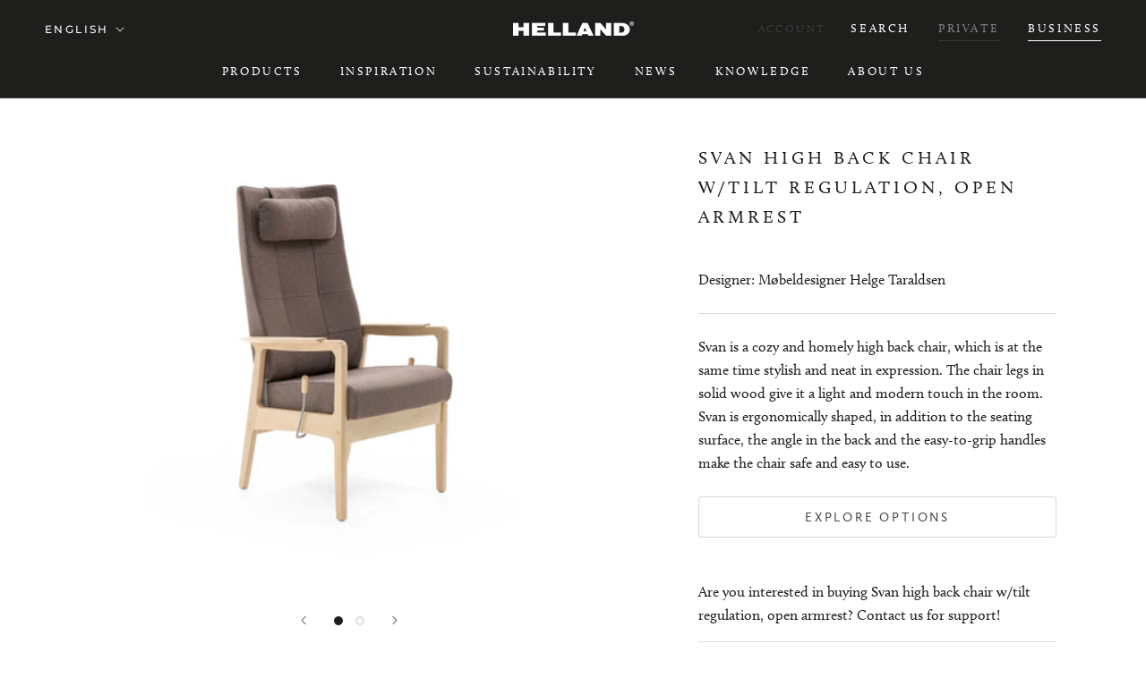

--- FILE ---
content_type: text/html; charset=utf-8
request_url: https://helland.no/en/products/svan-hvilestol-m-vippefunksjon-pent-armlen
body_size: 205952
content:
<!doctype html>

<html class="no-js" lang="en">
  <head>

<!-- Google Tag Manager -->
<script>(function(w,d,s,l,i){w[l]=w[l]||[];w[l].push({'gtm.start':
new Date().getTime(),event:'gtm.js'});var f=d.getElementsByTagName(s)[0],
j=d.createElement(s),dl=l!='dataLayer'?'&l='+l:'';j.async=true;j.src=
'https://www.googletagmanager.com/gtm.js?id='+i+dl;f.parentNode.insertBefore(j,f);
})(window,document,'script','dataLayer','GTM-N6SCQRV');</script>
<!-- End Google Tag Manager -->

  
    <meta charset="utf-8"> 
    <meta http-equiv="X-UA-Compatible" content="IE=edge,chrome=1">
    <meta name="viewport" content="width=device-width, initial-scale=1.0, height=device-height, minimum-scale=1.0, maximum-scale=1.0">
    <meta name="theme-color" content=""><script>
  if (document.documentElement.lang == "nb"){
  var lang = "NB_NO";} else if (document.documentElement.lang == "sv") {
  var lang = "SV_SE";
} else if (document.documentElement.lang == "en") {
  var lang = "EN";
} else if (document.documentElement.lang == "de") {
  var lang = "DE_DE";
};
</script>

    
    <title>
      Svan hvilestol m/vippefunksjon, åpent armlen | Helland Møbler
    </title><meta name="description" content="Svan is a cozy and homely high back chair, which is at the same time stylish and neat in expression. The chair legs in solid wood give it a light and modern touch in the room. Svan is ergonomically shaped, in addition to the seating surface, the angle in the back and the easy-to-grip handles make the chair safe and easy to use."><link rel="canonical" href="https://helland.no/en/products/svan-hvilestol-m-vippefunksjon-pent-armlen"><link rel="shortcut icon" href="//helland.no/cdn/shop/files/Bilde1_69469f33-a9e6-449a-b132-9bc773431060_96x.png?v=1660117691" type="image/png"><meta property="og:type" content="product">
  <meta property="og:title" content="Svan high back chair w/tilt regulation, open armrest"><meta property="og:image" content="http://helland.no/cdn/shop/files/HB12057M1.png?v=1727187197">
    <meta property="og:image:secure_url" content="https://helland.no/cdn/shop/files/HB12057M1.png?v=1727187197">
    <meta property="og:image:width" content="1440">
    <meta property="og:image:height" content="1440"><meta property="product:price:amount" content="0,00">
  <meta property="product:price:currency" content="NOK"><meta property="og:description" content="Svan is a cozy and homely high back chair, which is at the same time stylish and neat in expression. The chair legs in solid wood give it a light and modern touch in the room. Svan is ergonomically shaped, in addition to the seating surface, the angle in the back and the easy-to-grip handles make the chair safe and easy to use."><meta property="og:url" content="https://helland.no/en/products/svan-hvilestol-m-vippefunksjon-pent-armlen">
<meta property="og:site_name" content="Helland Møbler"><meta name="twitter:card" content="summary"><meta name="twitter:title" content="Svan high back chair w/tilt regulation, open armrest">
  <meta name="twitter:description" content="Svan is a cozy and homely high back chair, which is at the same time stylish and neat in expression. The chair legs in solid wood give it a light and modern touch in the room. Svan is ergonomically shaped, in addition to the seating surface, the angle in the back and the easy-to-grip handles make the chair safe and easy to use.">
  <meta name="twitter:image" content="https://helland.no/cdn/shop/files/HB12057M1_600x600_crop_center.png?v=1727187197">
    <style>
  @font-face {
  font-family: Montserrat;
  font-weight: 500;
  font-style: normal;
  font-display: fallback;
  src: url("//helland.no/cdn/fonts/montserrat/montserrat_n5.07ef3781d9c78c8b93c98419da7ad4fbeebb6635.woff2") format("woff2"),
       url("//helland.no/cdn/fonts/montserrat/montserrat_n5.adf9b4bd8b0e4f55a0b203cdd84512667e0d5e4d.woff") format("woff");
}

  @font-face {
  font-family: "Nunito Sans";
  font-weight: 400;
  font-style: normal;
  font-display: fallback;
  src: url("//helland.no/cdn/fonts/nunito_sans/nunitosans_n4.0276fe080df0ca4e6a22d9cb55aed3ed5ba6b1da.woff2") format("woff2"),
       url("//helland.no/cdn/fonts/nunito_sans/nunitosans_n4.b4964bee2f5e7fd9c3826447e73afe2baad607b7.woff") format("woff");
}


  @font-face {
  font-family: "Nunito Sans";
  font-weight: 700;
  font-style: normal;
  font-display: fallback;
  src: url("//helland.no/cdn/fonts/nunito_sans/nunitosans_n7.25d963ed46da26098ebeab731e90d8802d989fa5.woff2") format("woff2"),
       url("//helland.no/cdn/fonts/nunito_sans/nunitosans_n7.d32e3219b3d2ec82285d3027bd673efc61a996c8.woff") format("woff");
}

  @font-face {
  font-family: "Nunito Sans";
  font-weight: 400;
  font-style: italic;
  font-display: fallback;
  src: url("//helland.no/cdn/fonts/nunito_sans/nunitosans_i4.6e408730afac1484cf297c30b0e67c86d17fc586.woff2") format("woff2"),
       url("//helland.no/cdn/fonts/nunito_sans/nunitosans_i4.c9b6dcbfa43622b39a5990002775a8381942ae38.woff") format("woff");
}

  @font-face {
  font-family: "Nunito Sans";
  font-weight: 700;
  font-style: italic;
  font-display: fallback;
  src: url("//helland.no/cdn/fonts/nunito_sans/nunitosans_i7.8c1124729eec046a321e2424b2acf328c2c12139.woff2") format("woff2"),
       url("//helland.no/cdn/fonts/nunito_sans/nunitosans_i7.af4cda04357273e0996d21184432bcb14651a64d.woff") format("woff");
}


  :root {
    --heading-font-family : Montserrat, sans-serif;
    --heading-font-weight : 500;
    --heading-font-style  : normal;

    --text-font-family : "Nunito Sans", sans-serif;
    --text-font-weight : 400;
    --text-font-style  : normal;

    --base-text-font-size   : 16px;
    --default-text-font-size: 14px;--background          : #ffffff;
    --fp-background       : #f1f5f8;
    --background-rgb      : 255, 255, 255;
    --light-background    : #ffffff;
    --light-background-rgb: 255, 255, 255;
    --heading-color       : #1e1e1c;
    --text-color          : #1e1e1c;
    --text-color-rgb      : 30, 30, 28;
    --text-color-light    : #3d3c3b;
    --text-color-light-rgb: 61, 60, 59;
    --link-color          : #3d3c3b;
    --link-color-rgb      : 61, 60, 59;
    --border-color        : #dddddd;
    --border-color-rgb    : 221, 221, 221;

    --button-background    : #1e1e1c;
    --button-background-rgb: 30, 30, 28;
    --button-text-color    : #ffffff;
      
    --button-border-radius-size : 3px;
    
    --accordion-heading		:	;
    --accordion-contect		:	;
    
    --header-background       : #1e1e1c;
    --header-heading-color    : #ffffff;
    --header-light-text-color : #3d3c3b;
    --header-border-color     : #40403e;

    --footer-background    : #3c3c3b;
    --footer-text-color    : #f1f5f8;
    --footer-heading-color : #ffffff;
    --footer-border-color  : #575857;

    --navigation-background      : #1e1e1c;
    --navigation-background-rgb  : 30, 30, 28;
    --navigation-text-color      : #ffffff;
    --navigation-text-color-light: rgba(255, 255, 255, 0.5);
    --navigation-border-color    : rgba(255, 255, 255, 0.25);

    --newsletter-popup-background     : #11447e;
    --newsletter-popup-text-color     : #ffffff;
    --newsletter-popup-text-color-rgb : 255, 255, 255;

    --secondary-elements-background       : #1e1e1c;
    --secondary-elements-background-rgb   : 30, 30, 28;
    --secondary-elements-text-color       : #ffffff;
    --secondary-elements-text-color-light : rgba(255, 255, 255, 0.5);
    --secondary-elements-border-color     : rgba(255, 255, 255, 0.25);

    --product-sale-price-color    : #f94c43;
    --product-sale-price-color-rgb: 249, 76, 67;
    --product-star-rating: #f6a429;

    /* Shopify related variables */
    --payment-terms-background-color: #ffffff;

    /* Products */

    --horizontal-spacing-four-products-per-row: 60px;
        --horizontal-spacing-two-products-per-row : 60px;

    --vertical-spacing-four-products-per-row: 60px;
        --vertical-spacing-two-products-per-row : 75px;

    /* Animation */
    --drawer-transition-timing: cubic-bezier(0.645, 0.045, 0.355, 1);
    --header-base-height: 80px; /* We set a default for browsers that do not support CSS variables */

    /* Cursors */
    --cursor-zoom-in-svg    : url(//helland.no/cdn/shop/t/2/assets/cursor-zoom-in.svg?v=80962102676278302591656511756);
    --cursor-zoom-in-2x-svg : url(//helland.no/cdn/shop/t/2/assets/cursor-zoom-in-2x.svg?v=54934301721135439501656511756);
  }
</style>

<script>
  // IE11 does not have support for CSS variables, so we have to polyfill them
  if (!(((window || {}).CSS || {}).supports && window.CSS.supports('(--a: 0)'))) {
    const script = document.createElement('script');
    script.type = 'text/javascript';
    script.src = 'https://cdn.jsdelivr.net/npm/css-vars-ponyfill@2';
    script.onload = function() {
      cssVars({});
    };

    document.getElementsByTagName('head')[0].appendChild(script);
  }
</script>
    

    <!-- starapps_scripts_start -->
<!-- This code is automatically managed by StarApps Studio -->
<!-- Please contact support@starapps.studio for any help -->
<script type="application/json" sa-product-json="true">
          {
            "id": 8018999804145,
            "title": "Svan high back chair w\/tilt regulation, open armrest",
            "handle": "svan-hvilestol-m-vippefunksjon-pent-armlen","product_images": [{ "id":42221884113137,"src":"\/\/helland.no\/cdn\/shop\/files\/HB12057M1.png?v=1727187197" }  ,  { "id":42221884145905,"src":"\/\/helland.no\/cdn\/shop\/files\/HB12057E1.png?v=1727187197" }  ],
            "media": [{"alt":null,"id":34763765317873,"position":1,"preview_image":{"aspect_ratio":1.0,"height":1440,"width":1440,"src":"\/\/helland.no\/cdn\/shop\/files\/HB12057M1.png?v=1727187197"},"aspect_ratio":1.0,"height":1440,"media_type":"image","src":"\/\/helland.no\/cdn\/shop\/files\/HB12057M1.png?v=1727187197","width":1440},{"alt":null,"id":34763765350641,"position":2,"preview_image":{"aspect_ratio":1.382,"height":1439,"width":1989,"src":"\/\/helland.no\/cdn\/shop\/files\/HB12057E1.png?v=1727187197"},"aspect_ratio":1.382,"height":1439,"media_type":"image","src":"\/\/helland.no\/cdn\/shop\/files\/HB12057E1.png?v=1727187197","width":1989}],"metafields": {},
            "vendor": "helland",
            "variants": [{"id":44016870850801,"title":"Default Title","option1":"Default Title","option2":null,"option3":null,"sku":"HB12057","requires_shipping":true,"taxable":true,"featured_image":null,"available":false,"name":"Svan high back chair w\/tilt regulation, open armrest","public_title":null,"options":["Default Title"],"price":0,"weight":0,"compare_at_price":null,"inventory_management":"shopify","barcode":null,"requires_selling_plan":false,"selling_plan_allocations":[]}],
            "url": "\/en\/products\/svan-hvilestol-m-vippefunksjon-pent-armlen",
            "options": [{"name":"Title","position":1,"values":["Default Title"]}],
            "images": ["\/\/helland.no\/cdn\/shop\/files\/HB12057M1.png?v=1727187197","\/\/helland.no\/cdn\/shop\/files\/HB12057E1.png?v=1727187197"],
            "featured_image": "\/\/helland.no\/cdn\/shop\/files\/HB12057M1.png?v=1727187197",
            "tags": ["Germany","Hvilestol","Norway","Svan","Sweden"],
            "available": false,
            "price_min": 0,
            "price_max": 0,
            "compare_at_price_min": 0,
            "compare_at_price_max": 0}
    </script>
<script type="text/javascript" src="https://bcdn.starapps.studio/apps/via/helland-b2b/script-1654246049.js?shop=helland-b2b.myshopify.com" async></script>
<!-- starapps_scripts_end -->
  <script>
  
    GloboFilterConfig.collection.tags = ['Germany'];
    GloboFilterConfig.collection.excludeTags = ['hidden_en'];
  
  </script>


  
  <script>window.performance && window.performance.mark && window.performance.mark('shopify.content_for_header.start');</script><meta id="shopify-digital-wallet" name="shopify-digital-wallet" content="/61763223793/digital_wallets/dialog">
<link rel="alternate" hreflang="x-default" href="https://helland.no/products/svan-hvilestol-m-vippefunksjon-pent-armlen">
<link rel="alternate" hreflang="nb" href="https://helland.no/products/svan-hvilestol-m-vippefunksjon-pent-armlen">
<link rel="alternate" hreflang="de" href="https://helland.no/de/products/svan-hvilestol-m-vippefunksjon-pent-armlen">
<link rel="alternate" hreflang="en" href="https://helland.no/en/products/svan-hvilestol-m-vippefunksjon-pent-armlen">
<link rel="alternate" hreflang="sv" href="https://helland.no/sv/products/svan-hvilestol-m-vippefunksjon-pent-armlen">
<link rel="alternate" hreflang="sv-SE" href="https://helland.no/sv-se/products/svan-hvilestol-m-vippefunksjon-pent-armlen">
<link rel="alternate" type="application/json+oembed" href="https://helland.no/en/products/svan-hvilestol-m-vippefunksjon-pent-armlen.oembed">
<script async="async" src="/checkouts/internal/preloads.js?locale=en-NO"></script>
<script id="shopify-features" type="application/json">{"accessToken":"c2bb4c618dab1231f57521ea5ad77005","betas":["rich-media-storefront-analytics"],"domain":"helland.no","predictiveSearch":true,"shopId":61763223793,"locale":"en"}</script>
<script>var Shopify = Shopify || {};
Shopify.shop = "helland-b2b.myshopify.com";
Shopify.locale = "en";
Shopify.currency = {"active":"NOK","rate":"1.0"};
Shopify.country = "NO";
Shopify.theme = {"name":"Theme export  helland-home-myshopify-com-presti...","id":129654259953,"schema_name":"Prestige","schema_version":"5.4.1","theme_store_id":null,"role":"main"};
Shopify.theme.handle = "null";
Shopify.theme.style = {"id":null,"handle":null};
Shopify.cdnHost = "helland.no/cdn";
Shopify.routes = Shopify.routes || {};
Shopify.routes.root = "/en/";</script>
<script type="module">!function(o){(o.Shopify=o.Shopify||{}).modules=!0}(window);</script>
<script>!function(o){function n(){var o=[];function n(){o.push(Array.prototype.slice.apply(arguments))}return n.q=o,n}var t=o.Shopify=o.Shopify||{};t.loadFeatures=n(),t.autoloadFeatures=n()}(window);</script>
<script id="shop-js-analytics" type="application/json">{"pageType":"product"}</script>
<script defer="defer" async type="module" src="//helland.no/cdn/shopifycloud/shop-js/modules/v2/client.init-shop-cart-sync_BdyHc3Nr.en.esm.js"></script>
<script defer="defer" async type="module" src="//helland.no/cdn/shopifycloud/shop-js/modules/v2/chunk.common_Daul8nwZ.esm.js"></script>
<script type="module">
  await import("//helland.no/cdn/shopifycloud/shop-js/modules/v2/client.init-shop-cart-sync_BdyHc3Nr.en.esm.js");
await import("//helland.no/cdn/shopifycloud/shop-js/modules/v2/chunk.common_Daul8nwZ.esm.js");

  window.Shopify.SignInWithShop?.initShopCartSync?.({"fedCMEnabled":true,"windoidEnabled":true});

</script>
<script>(function() {
  var isLoaded = false;
  function asyncLoad() {
    if (isLoaded) return;
    isLoaded = true;
    var urls = ["https:\/\/cdn.shopify.com\/s\/files\/1\/0617\/6322\/3793\/t\/2\/assets\/globo.filter.init.js?shop=helland-b2b.myshopify.com"];
    for (var i = 0; i < urls.length; i++) {
      var s = document.createElement('script');
      s.type = 'text/javascript';
      s.async = true;
      s.src = urls[i];
      var x = document.getElementsByTagName('script')[0];
      x.parentNode.insertBefore(s, x);
    }
  };
  if(window.attachEvent) {
    window.attachEvent('onload', asyncLoad);
  } else {
    window.addEventListener('load', asyncLoad, false);
  }
})();</script>
<script id="__st">var __st={"a":61763223793,"offset":3600,"reqid":"5279c1f6-9d12-41af-a619-05662f6505c3-1768950280","pageurl":"helland.no\/en\/products\/svan-hvilestol-m-vippefunksjon-pent-armlen","u":"bd7eae3c84cc","p":"product","rtyp":"product","rid":8018999804145};</script>
<script>window.ShopifyPaypalV4VisibilityTracking = true;</script>
<script id="captcha-bootstrap">!function(){'use strict';const t='contact',e='account',n='new_comment',o=[[t,t],['blogs',n],['comments',n],[t,'customer']],c=[[e,'customer_login'],[e,'guest_login'],[e,'recover_customer_password'],[e,'create_customer']],r=t=>t.map((([t,e])=>`form[action*='/${t}']:not([data-nocaptcha='true']) input[name='form_type'][value='${e}']`)).join(','),a=t=>()=>t?[...document.querySelectorAll(t)].map((t=>t.form)):[];function s(){const t=[...o],e=r(t);return a(e)}const i='password',u='form_key',d=['recaptcha-v3-token','g-recaptcha-response','h-captcha-response',i],f=()=>{try{return window.sessionStorage}catch{return}},m='__shopify_v',_=t=>t.elements[u];function p(t,e,n=!1){try{const o=window.sessionStorage,c=JSON.parse(o.getItem(e)),{data:r}=function(t){const{data:e,action:n}=t;return t[m]||n?{data:e,action:n}:{data:t,action:n}}(c);for(const[e,n]of Object.entries(r))t.elements[e]&&(t.elements[e].value=n);n&&o.removeItem(e)}catch(o){console.error('form repopulation failed',{error:o})}}const l='form_type',E='cptcha';function T(t){t.dataset[E]=!0}const w=window,h=w.document,L='Shopify',v='ce_forms',y='captcha';let A=!1;((t,e)=>{const n=(g='f06e6c50-85a8-45c8-87d0-21a2b65856fe',I='https://cdn.shopify.com/shopifycloud/storefront-forms-hcaptcha/ce_storefront_forms_captcha_hcaptcha.v1.5.2.iife.js',D={infoText:'Protected by hCaptcha',privacyText:'Privacy',termsText:'Terms'},(t,e,n)=>{const o=w[L][v],c=o.bindForm;if(c)return c(t,g,e,D).then(n);var r;o.q.push([[t,g,e,D],n]),r=I,A||(h.body.append(Object.assign(h.createElement('script'),{id:'captcha-provider',async:!0,src:r})),A=!0)});var g,I,D;w[L]=w[L]||{},w[L][v]=w[L][v]||{},w[L][v].q=[],w[L][y]=w[L][y]||{},w[L][y].protect=function(t,e){n(t,void 0,e),T(t)},Object.freeze(w[L][y]),function(t,e,n,w,h,L){const[v,y,A,g]=function(t,e,n){const i=e?o:[],u=t?c:[],d=[...i,...u],f=r(d),m=r(i),_=r(d.filter((([t,e])=>n.includes(e))));return[a(f),a(m),a(_),s()]}(w,h,L),I=t=>{const e=t.target;return e instanceof HTMLFormElement?e:e&&e.form},D=t=>v().includes(t);t.addEventListener('submit',(t=>{const e=I(t);if(!e)return;const n=D(e)&&!e.dataset.hcaptchaBound&&!e.dataset.recaptchaBound,o=_(e),c=g().includes(e)&&(!o||!o.value);(n||c)&&t.preventDefault(),c&&!n&&(function(t){try{if(!f())return;!function(t){const e=f();if(!e)return;const n=_(t);if(!n)return;const o=n.value;o&&e.removeItem(o)}(t);const e=Array.from(Array(32),(()=>Math.random().toString(36)[2])).join('');!function(t,e){_(t)||t.append(Object.assign(document.createElement('input'),{type:'hidden',name:u})),t.elements[u].value=e}(t,e),function(t,e){const n=f();if(!n)return;const o=[...t.querySelectorAll(`input[type='${i}']`)].map((({name:t})=>t)),c=[...d,...o],r={};for(const[a,s]of new FormData(t).entries())c.includes(a)||(r[a]=s);n.setItem(e,JSON.stringify({[m]:1,action:t.action,data:r}))}(t,e)}catch(e){console.error('failed to persist form',e)}}(e),e.submit())}));const S=(t,e)=>{t&&!t.dataset[E]&&(n(t,e.some((e=>e===t))),T(t))};for(const o of['focusin','change'])t.addEventListener(o,(t=>{const e=I(t);D(e)&&S(e,y())}));const B=e.get('form_key'),M=e.get(l),P=B&&M;t.addEventListener('DOMContentLoaded',(()=>{const t=y();if(P)for(const e of t)e.elements[l].value===M&&p(e,B);[...new Set([...A(),...v().filter((t=>'true'===t.dataset.shopifyCaptcha))])].forEach((e=>S(e,t)))}))}(h,new URLSearchParams(w.location.search),n,t,e,['guest_login'])})(!0,!0)}();</script>
<script integrity="sha256-4kQ18oKyAcykRKYeNunJcIwy7WH5gtpwJnB7kiuLZ1E=" data-source-attribution="shopify.loadfeatures" defer="defer" src="//helland.no/cdn/shopifycloud/storefront/assets/storefront/load_feature-a0a9edcb.js" crossorigin="anonymous"></script>
<script data-source-attribution="shopify.dynamic_checkout.dynamic.init">var Shopify=Shopify||{};Shopify.PaymentButton=Shopify.PaymentButton||{isStorefrontPortableWallets:!0,init:function(){window.Shopify.PaymentButton.init=function(){};var t=document.createElement("script");t.src="https://helland.no/cdn/shopifycloud/portable-wallets/latest/portable-wallets.en.js",t.type="module",document.head.appendChild(t)}};
</script>
<script data-source-attribution="shopify.dynamic_checkout.buyer_consent">
  function portableWalletsHideBuyerConsent(e){var t=document.getElementById("shopify-buyer-consent"),n=document.getElementById("shopify-subscription-policy-button");t&&n&&(t.classList.add("hidden"),t.setAttribute("aria-hidden","true"),n.removeEventListener("click",e))}function portableWalletsShowBuyerConsent(e){var t=document.getElementById("shopify-buyer-consent"),n=document.getElementById("shopify-subscription-policy-button");t&&n&&(t.classList.remove("hidden"),t.removeAttribute("aria-hidden"),n.addEventListener("click",e))}window.Shopify?.PaymentButton&&(window.Shopify.PaymentButton.hideBuyerConsent=portableWalletsHideBuyerConsent,window.Shopify.PaymentButton.showBuyerConsent=portableWalletsShowBuyerConsent);
</script>
<script data-source-attribution="shopify.dynamic_checkout.cart.bootstrap">document.addEventListener("DOMContentLoaded",(function(){function t(){return document.querySelector("shopify-accelerated-checkout-cart, shopify-accelerated-checkout")}if(t())Shopify.PaymentButton.init();else{new MutationObserver((function(e,n){t()&&(Shopify.PaymentButton.init(),n.disconnect())})).observe(document.body,{childList:!0,subtree:!0})}}));
</script>

<script>window.performance && window.performance.mark && window.performance.mark('shopify.content_for_header.end');</script>

    <link rel="stylesheet" href="//helland.no/cdn/shop/t/2/assets/theme.css?v=103883360542097825351716900144">

    
    <link rel="stylesheet" href="https://use.typekit.net/cve5dfc.css">

    <script>// This allows to expose several variables to the global scope, to be used in scripts
      window.theme = {
        pageType: "product",
        moneyFormat: "\u003cspan class=\"hidden\" style=\"visibility:collapse;\"\u003e{{amount_with_comma_separator}} kr\u003c\/span\u003e",
        moneyWithCurrencyFormat: "\u003cspan class=\"hidden\" style=\"visibility:collapse;\"\u003e{{amount_with_comma_separator}} NOK\u003c\/span\u003e",
        currencyCodeEnabled: false,
        productImageSize: "natural",
        searchMode: "product,article",
        showPageTransition: false,
        showElementStaggering: true,
        showImageZooming: true
      };

      window.routes = {
        rootUrl: "\/en",
        rootUrlWithoutSlash: "\/en",
        cartUrl: "\/en\/cart",
        cartAddUrl: "\/en\/cart\/add",
        cartChangeUrl: "\/en\/cart\/change",
        searchUrl: "\/en\/search",
        productRecommendationsUrl: "\/en\/recommendations\/products"
      };

      window.languages = {
        cartAddNote: "Add Order Note",
        cartEditNote: "Edit Order Note",
        productImageLoadingError: "This image could not be loaded. Please try to reload the page.",
        productFormAddToCart: "Add to cart",
        productFormUnavailable: "Unavailable",
        productFormSoldOut: "Sold Out",
        shippingEstimatorOneResult: "1 option available:",
        shippingEstimatorMoreResults: "{{count}} options available:",
        shippingEstimatorNoResults: "No shipping could be found"
      };

      window.lazySizesConfig = {
        loadHidden: false,
        hFac: 0.5,
        expFactor: 2,
        ricTimeout: 150,
        lazyClass: 'Image--lazyLoad',
        loadingClass: 'Image--lazyLoading',
        loadedClass: 'Image--lazyLoaded'
      };

      document.documentElement.className = document.documentElement.className.replace('no-js', 'js');
      document.documentElement.style.setProperty('--window-height', window.innerHeight + 'px');

      // We do a quick detection of some features (we could use Modernizr but for so little...)
      (function() {
        document.documentElement.className += ((window.CSS && window.CSS.supports('(position: sticky) or (position: -webkit-sticky)')) ? ' supports-sticky' : ' no-supports-sticky');
        document.documentElement.className += (window.matchMedia('(-moz-touch-enabled: 1), (hover: none)')).matches ? ' no-supports-hover' : ' supports-hover';
      }());

      
    </script>

    <script src="//helland.no/cdn/shop/t/2/assets/lazysizes.min.js?v=174358363404432586981640187181" async></script><script src="//helland.no/cdn/shop/t/2/assets/libs.min.js?v=26178543184394469741640187181" defer></script>
    <script src="//helland.no/cdn/shop/t/2/assets/theme.js?v=57929247908482372411640187183" defer></script>
    <script src="//helland.no/cdn/shop/t/2/assets/custom.js?v=45868096460770937851655710879" defer></script>

    <script>
      (function () {
        window.onpageshow = function() {
          if (window.theme.showPageTransition) {
            var pageTransition = document.querySelector('.PageTransition');

            if (pageTransition) {
              pageTransition.style.visibility = 'visible';
              pageTransition.style.opacity = '0';
            }
          }

          // When the page is loaded from the cache, we have to reload the cart content
          document.documentElement.dispatchEvent(new CustomEvent('cart:refresh', {
            bubbles: true
          }));
        };
      })();
    </script>

    
  <script type="application/ld+json">
  {
    "@context": "http://schema.org",
    "@type": "Product",
    "offers": [{
          "@type": "Offer",
          "name": "Default Title",
          "availability":"https://schema.org/OutOfStock",
          "price": 0.0,
          "priceCurrency": "NOK",
          "priceValidUntil": "2026-01-31","sku": "HB12057","url": "/en/products/svan-hvilestol-m-vippefunksjon-pent-armlen?variant=44016870850801"
        }
],
    "brand": {
      "name": "helland"
    },
    "name": "Svan high back chair w\/tilt regulation, open armrest",
    "description": "Svan is a cozy and homely high back chair, which is at the same time stylish and neat in expression. The chair legs in solid wood give it a light and modern touch in the room. Svan is ergonomically shaped, in addition to the seating surface, the angle in the back and the easy-to-grip handles make the chair safe and easy to use.",
    "category": "",
    "url": "/en/products/svan-hvilestol-m-vippefunksjon-pent-armlen",
    "sku": "HB12057",
    "image": {
      "@type": "ImageObject",
      "url": "https://helland.no/cdn/shop/files/HB12057M1_1024x.png?v=1727187197",
      "image": "https://helland.no/cdn/shop/files/HB12057M1_1024x.png?v=1727187197",
      "name": "Svan high back chair w\/tilt regulation, open armrest",
      "width": "1024",
      "height": "1024"
    }
  }
  </script>



  <script type="application/ld+json">
  {
    "@context": "http://schema.org",
    "@type": "BreadcrumbList",
  "itemListElement": [{
      "@type": "ListItem",
      "position": 1,
      "name": "Home",
      "item": "https://helland.no"
    },{
          "@type": "ListItem",
          "position": 2,
          "name": "Svan high back chair w\/tilt regulation, open armrest",
          "item": "https://helland.no/en/products/svan-hvilestol-m-vippefunksjon-pent-armlen"
        }]
  }
  </script>

  <link href="//helland.no/cdn/shop/t/2/assets/custom-fields.css?v=170964878729846089311643626590" rel="stylesheet" type="text/css" media="all" />
<script src="https://code.jquery.com/jquery-3.5.1.min.js" integrity="sha256-9/aliU8dGd2tb6OSsuzixeV4y/faTqgFtohetphbbj0=" crossorigin="anonymous"></script>
<script src="//helland.no/cdn/shop/t/2/assets/custom-fields-widgets.js?v=44072638214127582231643626586" defer="defer"></script>
<!-- "snippets/weglot_hreftags.liquid" was not rendered, the associated app was uninstalled -->
<!-- "snippets/weglot_switcher.liquid" was not rendered, the associated app was uninstalled -->
<!-- BEGIN app block: shopify://apps/langify/blocks/langify/b50c2edb-8c63-4e36-9e7c-a7fdd62ddb8f --><!-- BEGIN app snippet: ly-switcher-factory -->




<style>
  .ly-switcher-wrapper.ly-hide, .ly-recommendation.ly-hide, .ly-recommendation .ly-submit-btn {
    display: none !important;
  }

  #ly-switcher-factory-template {
    display: none;
  }


  
</style>


<template id="ly-switcher-factory-template">
<div data-breakpoint="" class="ly-switcher-wrapper ly-breakpoint-1 fixed bottom_right ly-hide" style="font-size: 14px; margin: 0px 0px; "><div data-dropup="false" onclick="langify.switcher.toggleSwitcherOpen(this)" class="ly-languages-switcher ly-custom-dropdown-switcher ly-bright-theme" style=" margin: 0px 0px;">
          <span role="button" tabindex="0" aria-label="Selected language: English" aria-expanded="false" aria-controls="languagesSwitcherList-1" class="ly-custom-dropdown-current" style="background: #ffffff; color: #000000;  "><i class="ly-icon ly-flag-icon ly-flag-icon-en en "></i><span class="ly-custom-dropdown-current-inner ly-custom-dropdown-current-inner-text">English
</span>
<div aria-hidden="true" class="ly-arrow ly-arrow-black stroke" style="vertical-align: middle; width: 14.0px; height: 14.0px;">
        <svg xmlns="http://www.w3.org/2000/svg" viewBox="0 0 14.0 14.0" height="14.0px" width="14.0px" style="position: absolute;">
          <path d="M1 4.5 L7.0 10.5 L13.0 4.5" fill="transparent" stroke="#000000" stroke-width="1px"/>
        </svg>
      </div>
          </span>
          <ul id="languagesSwitcherList-1" role="list" class="ly-custom-dropdown-list ly-is-open ly-bright-theme" style="background: #ffffff; color: #000000; "><li key="nb" style="color: #000000;  margin: 0px 0px;" tabindex="-1">
                  <a class="ly-custom-dropdown-list-element ly-languages-switcher-link ly-bright-theme"
                    href="#"
                      data-language-code="nb" 
                    
                    data-ly-locked="true" rel="nofollow"><i class="ly-icon ly-flag-icon ly-flag-icon-nb"></i><span class="ly-custom-dropdown-list-element-right">Norwegian (Bokmål)</span></a>
                </li><li key="de" style="color: #000000;  margin: 0px 0px;" tabindex="-1">
                  <a class="ly-custom-dropdown-list-element ly-languages-switcher-link ly-bright-theme"
                    href="#"
                      data-language-code="de" 
                    
                    data-ly-locked="true" rel="nofollow"><i class="ly-icon ly-flag-icon ly-flag-icon-de"></i><span class="ly-custom-dropdown-list-element-right">German</span></a>
                </li><li key="en" style="color: #000000;  margin: 0px 0px;" tabindex="-1">
                  <a class="ly-custom-dropdown-list-element ly-languages-switcher-link ly-bright-theme"
                    href="#"
                      data-language-code="en" 
                    
                    data-ly-locked="true" rel="nofollow"><i class="ly-icon ly-flag-icon ly-flag-icon-en"></i><span class="ly-custom-dropdown-list-element-right">English</span></a>
                </li><li key="sv" style="color: #000000;  margin: 0px 0px;" tabindex="-1">
                  <a class="ly-custom-dropdown-list-element ly-languages-switcher-link ly-bright-theme"
                    href="#"
                      data-language-code="sv" 
                    
                    data-ly-locked="true" rel="nofollow"><i class="ly-icon ly-flag-icon ly-flag-icon-sv"></i><span class="ly-custom-dropdown-list-element-right">Swedish</span></a>
                </li></ul>
        </div></div>
</template><link rel="preload stylesheet" href="https://cdn.shopify.com/extensions/019a5e5e-a484-720d-b1ab-d37a963e7bba/extension-langify-79/assets/langify-flags.css" as="style" media="print" onload="this.media='all'; this.onload=null;"><!-- END app snippet -->

<script>
  var langify = window.langify || {};
  var customContents = {};
  var customContents_image = {};
  var langifySettingsOverwrites = {};
  var defaultSettings = {
    debug: false,               // BOOL : Enable/disable console logs
    observe: true,              // BOOL : Enable/disable the entire mutation observer (off switch)
    observeLinks: false,
    observeImages: true,
    observeCustomContents: true,
    maxMutations: 5,
    timeout: 100,               // INT : Milliseconds to wait after a mutation, before the next mutation event will be allowed for the element
    linksBlacklist: [],
    usePlaceholderMatching: false
  };

  if(langify.settings) { 
    langifySettingsOverwrites = Object.assign({}, langify.settings);
    langify.settings = Object.assign(defaultSettings, langify.settings); 
  } else { 
    langify.settings = defaultSettings; 
  }

  langify.settings.theme = null;
  langify.settings.switcher = null;
  if(langify.settings.switcher === null) {
    langify.settings.switcher = {};
  }
  langify.settings.switcher.customIcons = null;

  langify.locale = langify.locale || {
    country_code: "NO",
    language_code: "en",
    currency_code: null,
    primary: false,
    iso_code: "en",
    root_url: "\/en",
    language_id: "ly173203",
    shop_url: "https:\/\/helland.no",
    domain_feature_enabled: null,
    languages: [{
        iso_code: "nb",
        root_url: "\/",
        domain: null,
      },{
        iso_code: "de",
        root_url: "\/de",
        domain: null,
      },{
        iso_code: "en",
        root_url: "\/en",
        domain: null,
      },{
        iso_code: "sv",
        root_url: "\/sv",
        domain: null,
      },]
  };

  langify.localization = {
    available_countries: ["Afghanistan","Åland Islands","Albania","Algeria","Andorra","Angola","Anguilla","Antigua \u0026amp; Barbuda","Argentina","Armenia","Aruba","Ascension Island","Australia","Austria","Azerbaijan","Bahamas","Bahrain","Bangladesh","Barbados","Belarus","Belgium","Belize","Benin","Bermuda","Bhutan","Bolivia","Bosnia \u0026amp; Herzegovina","Botswana","Brazil","British Indian Ocean Territory","British Virgin Islands","Brunei","Bulgaria","Burkina Faso","Burundi","Cambodia","Cameroon","Canada","Cape Verde","Caribbean Netherlands","Cayman Islands","Central African Republic","Chad","Chile","China","Christmas Island","Cocos (Keeling) Islands","Colombia","Comoros","Congo - Brazzaville","Congo - Kinshasa","Cook Islands","Costa Rica","Côte d’Ivoire","Croatia","Curaçao","Cyprus","Czechia","Denmark","Djibouti","Dominica","Dominican Republic","Ecuador","Egypt","El Salvador","Equatorial Guinea","Eritrea","Estonia","Eswatini","Ethiopia","Falkland Islands","Faroe Islands","Fiji","Finland","France","French Guiana","French Polynesia","French Southern Territories","Gabon","Gambia","Georgia","Germany","Ghana","Gibraltar","Greece","Greenland","Grenada","Guadeloupe","Guatemala","Guernsey","Guinea","Guinea-Bissau","Guyana","Haiti","Honduras","Hong Kong SAR","Hungary","Iceland","India","Indonesia","Iraq","Ireland","Isle of Man","Israel","Italy","Jamaica","Japan","Jersey","Jordan","Kazakhstan","Kenya","Kiribati","Kosovo","Kuwait","Kyrgyzstan","Laos","Latvia","Lebanon","Lesotho","Liberia","Libya","Liechtenstein","Lithuania","Luxembourg","Macao SAR","Madagascar","Malawi","Malaysia","Maldives","Mali","Malta","Martinique","Mauritania","Mauritius","Mayotte","Mexico","Moldova","Monaco","Mongolia","Montenegro","Montserrat","Morocco","Mozambique","Myanmar (Burma)","Namibia","Nauru","Nepal","Netherlands","New Caledonia","New Zealand","Nicaragua","Niger","Nigeria","Niue","Norfolk Island","North Macedonia","Norway","Oman","Pakistan","Palestinian Territories","Panama","Papua New Guinea","Paraguay","Peru","Philippines","Pitcairn Islands","Poland","Portugal","Qatar","Réunion","Romania","Russia","Rwanda","Samoa","San Marino","São Tomé \u0026amp; Príncipe","Saudi Arabia","Senegal","Serbia","Seychelles","Sierra Leone","Singapore","Sint Maarten","Slovakia","Slovenia","Solomon Islands","Somalia","South Africa","South Georgia \u0026amp; South Sandwich Islands","South Korea","South Sudan","Spain","Sri Lanka","St. Barthélemy","St. Helena","St. Kitts \u0026amp; Nevis","St. Lucia","St. Martin","St. Pierre \u0026amp; Miquelon","St. Vincent \u0026amp; Grenadines","Sudan","Suriname","Svalbard \u0026amp; Jan Mayen","Sweden","Switzerland","Taiwan","Tajikistan","Tanzania","Thailand","Timor-Leste","Togo","Tokelau","Tonga","Trinidad \u0026amp; Tobago","Tristan da Cunha","Tunisia","Türkiye","Turkmenistan","Turks \u0026amp; Caicos Islands","Tuvalu","U.S. Outlying Islands","Uganda","Ukraine","United Arab Emirates","United Kingdom","United States","Uruguay","Uzbekistan","Vanuatu","Vatican City","Venezuela","Vietnam","Wallis \u0026amp; Futuna","Western Sahara","Yemen","Zambia","Zimbabwe"],
    available_languages: [{"shop_locale":{"locale":"nb","enabled":true,"primary":true,"published":true}},{"shop_locale":{"locale":"de","enabled":true,"primary":false,"published":true}},{"shop_locale":{"locale":"en","enabled":true,"primary":false,"published":true}},{"shop_locale":{"locale":"sv","enabled":true,"primary":false,"published":true}}],
    country: "Norway",
    language: {"shop_locale":{"locale":"en","enabled":true,"primary":false,"published":true}},
    market: {
      handle: "no",
      id: 374014193,
      metafields: {"error":"json not allowed for this object"},
    }
  };

  // Disable link correction ALWAYS on languages with mapped domains
  
  if(langify.locale.root_url == '/') {
    langify.settings.observeLinks = false;
  }


  function extractImageObject(val) {
  if (!val || val === '') return false;

  // Handle src-sets (e.g., "image_600x600.jpg 1x, image_1200x1200.jpg 2x")
  if (val.search(/([0-9]+w?h?x?,)/gi) > -1) {
    val = val.split(/([0-9]+w?h?x?,)/gi)[0];
  }

  const hostBegin = val.indexOf('//') !== -1 ? val.indexOf('//') : 0;
  const hostEnd = val.lastIndexOf('/') + 1;
  const host = val.substring(hostBegin, hostEnd);
  let afterHost = val.substring(hostEnd);

  // Remove query/hash fragments
  afterHost = afterHost.split('#')[0].split('?')[0];

  // Extract name before any Shopify modifiers or file extension
  // e.g., "photo_600x600_crop_center@2x.jpg" → "photo"
  const name = afterHost.replace(
    /(_[0-9]+x[0-9]*|_{width}x|_{size})?(_crop_(top|center|bottom|left|right))?(@[0-9]*x)?(\.progressive)?(\.(png\.jpg|jpe?g|png|gif|webp))?$/i,
    ''
  );

  // Extract file extension (if any)
  let type = '';
  const match = afterHost.match(/\.(png\.jpg|jpe?g|png|gif|webp)$/i);
  if (match) {
    type = match[1].replace('png.jpg', 'jpg'); // fix weird double-extension cases
  }

  // Clean file name with extension or suffixes normalized
  const file = afterHost.replace(
    /(_[0-9]+x[0-9]*|_{width}x|_{size})?(_crop_(top|center|bottom|left|right))?(@[0-9]*x)?(\.progressive)?(\.(png\.jpg|jpe?g|png|gif|webp))?$/i,
    type ? '.' + type : ''
  );

  return { host, name, type, file };
}



  /* Custom Contents Section*/
  var customContents = {};

  // Images Section
  

  

  customContents_image[extractImageObject("https:\/\/cdn.shopify.com\/s\/files\/1\/0617\/6322\/3793\/articles\/joakim_helland_barekraft_3.jpg?v=1644573703".toLowerCase()).file] = extractImageObject("https:\/\/cdn.shopify.com\/s\/files\/1\/0617\/6322\/3793\/articles\/joakim_helland_barekraft_3.jpg?v=1644573703");
  

  

  

  

  customContents_image[extractImageObject("https:\/\/cdn.shopify.com\/s\/files\/1\/0617\/6322\/3793\/articles\/Helland_Livet-som-eldre_mennesker_web.jpg?v=1656673799".toLowerCase()).file] = extractImageObject("https:\/\/cdn.shopify.com\/s\/files\/1\/0617\/6322\/3793\/articles\/Helland_Livet-som-eldre_mennesker_web.jpg?v=1656673799");
  

  customContents_image[extractImageObject("https:\/\/cdn.shopify.com\/s\/files\/1\/0617\/6322\/3793\/articles\/Modus-130751_1070_jpg.jpg?v=1641821035".toLowerCase()).file] = extractImageObject("https:\/\/cdn.shopify.com\/s\/files\/1\/0617\/6322\/3793\/articles\/Modus-130751_1070_jpg.jpg?v=1641821035");
  

  

  customContents_image[extractImageObject("https:\/\/cdn.shopify.com\/s\/files\/1\/0617\/6322\/3793\/articles\/Kinnarps_Lyngdal_Helsehus-1-kopi_jpg.jpg?v=1641484579".toLowerCase()).file] = extractImageObject("https:\/\/cdn.shopify.com\/s\/files\/1\/0617\/6322\/3793\/articles\/Kinnarps_Lyngdal_Helsehus-1-kopi_jpg.jpg?v=1641484579");
  

  

  customContents_image[extractImageObject("https:\/\/cdn.shopify.com\/s\/files\/1\/0617\/6322\/3793\/articles\/Tiara_Drammen_bibliotek_Tone_Naeroe_7.jpg?v=1656503655".toLowerCase()).file] = extractImageObject("https:\/\/cdn.shopify.com\/s\/files\/1\/0617\/6322\/3793\/articles\/Tiara_Drammen_bibliotek_Tone_Naeroe_7.jpg?v=1656503655");
  

  customContents_image[extractImageObject("https:\/\/cdn.shopify.com\/s\/files\/1\/0617\/6322\/3793\/articles\/DSC_3996-HDR.jpg?v=1657105369".toLowerCase()).file] = extractImageObject("https:\/\/cdn.shopify.com\/s\/files\/1\/0617\/6322\/3793\/articles\/DSC_3996-HDR.jpg?v=1657105369");
  

  customContents_image[extractImageObject("https:\/\/cdn.shopify.com\/s\/files\/1\/0617\/6322\/3793\/articles\/Kopi_av_Design_uten_navn_1.gif?v=1657196907".toLowerCase()).file] = extractImageObject("https:\/\/cdn.shopify.com\/s\/files\/1\/0617\/6322\/3793\/articles\/Kopi_av_Design_uten_navn_1.gif?v=1657196907");
  

  customContents_image[extractImageObject("https:\/\/cdn.shopify.com\/s\/files\/1\/0617\/6322\/3793\/articles\/doc_762_44.jpg?v=1641820851".toLowerCase()).file] = extractImageObject("https:\/\/cdn.shopify.com\/s\/files\/1\/0617\/6322\/3793\/articles\/doc_762_44.jpg?v=1641820851");
  

  

  customContents_image[extractImageObject("https:\/\/cdn.shopify.com\/s\/files\/1\/0617\/6322\/3793\/articles\/876A489F-DD8A-480B-918C-39745448F418_46bd0dc0-1ca1-47e1-a46f-801cc72fd5a5.jpg?v=1683648797".toLowerCase()).file] = extractImageObject("https:\/\/cdn.shopify.com\/s\/files\/1\/0617\/6322\/3793\/articles\/876A489F-DD8A-480B-918C-39745448F418_46bd0dc0-1ca1-47e1-a46f-801cc72fd5a5.jpg?v=1683648797");
  

  customContents_image[extractImageObject("https:\/\/cdn.shopify.com\/s\/files\/1\/0617\/6322\/3793\/articles\/IMG_5564.jpg?v=1681885483".toLowerCase()).file] = extractImageObject("https:\/\/cdn.shopify.com\/s\/files\/1\/0617\/6322\/3793\/articles\/IMG_5564.jpg?v=1681885483");
  

  customContents_image[extractImageObject("https:\/\/cdn.shopify.com\/s\/files\/1\/0617\/6322\/3793\/articles\/A3AAFEA1-B8C0-4042-B2E6-9B2428504A6D.jpg?v=1683886844".toLowerCase()).file] = extractImageObject("https:\/\/cdn.shopify.com\/s\/files\/1\/0617\/6322\/3793\/articles\/A3AAFEA1-B8C0-4042-B2E6-9B2428504A6D.jpg?v=1683886844");
  

  customContents_image[extractImageObject("https:\/\/cdn.shopify.com\/s\/files\/1\/0617\/6322\/3793\/articles\/Skjermbilde_2023-09-18_kl._08.36.20.png?v=1695019039".toLowerCase()).file] = extractImageObject("https:\/\/cdn.shopify.com\/s\/files\/1\/0617\/6322\/3793\/articles\/Skjermbilde_2023-09-18_kl._08.36.20.png?v=1695019039");
  

</script><link rel="preload stylesheet" href="https://cdn.shopify.com/extensions/019a5e5e-a484-720d-b1ab-d37a963e7bba/extension-langify-79/assets/langify-lib.css" as="style" media="print" onload="this.media='all'; this.onload=null;"><!-- END app block --><!-- BEGIN app block: shopify://apps/smart-filter-search/blocks/app-embed/5cc1944c-3014-4a2a-af40-7d65abc0ef73 --><link href="https://cdn.shopify.com/extensions/019bda53-6957-7964-825d-c11097450731/smart-product-filters-611/assets/globo.filter.min.js" as="script" rel="preload">
<link rel="preconnect" href="https://filter-eu9.globo.io" crossorigin>
<link rel="dns-prefetch" href="https://filter-eu9.globo.io"><link rel="stylesheet" href="https://cdn.shopify.com/extensions/019bda53-6957-7964-825d-c11097450731/smart-product-filters-611/assets/globo.search.css" media="print" onload="this.media='all'">

<meta id="search_terms_value" content="" />
<!-- BEGIN app snippet: global.variables --><script>
  window.shopCurrency = "NOK";
  window.shopCountry = "NO";
  window.shopLanguageCode = "nb";

  window.currentCurrency = "NOK";
  window.currentCountry = "NO";
  window.currentLanguageCode = "en";

  window.shopCustomer = false

  window.useCustomTreeTemplate = false;
  window.useCustomProductTemplate = false;

  window.GloboFilterRequestOrigin = "https://helland.no";
  window.GloboFilterShopifyDomain = "helland-b2b.myshopify.com";
  window.GloboFilterSFAT = "";
  window.GloboFilterSFApiVersion = "2025-04";
  window.GloboFilterProxyPath = "/apps/globofilters";
  window.GloboFilterRootUrl = "/en";
  window.GloboFilterTranslation = {"search":{"suggestions":"Suggestions","collections":"Collections","pages":"Pages","product":"Product","products":"Products","view_all":"Search for","view_all_products":"View all products","not_found":"Sorry, nothing found for","product_not_found":"No products were found","no_result_keywords_suggestions_title":"Popular searches","no_result_products_suggestions_title":"However, You may like","zero_character_keywords_suggestions_title":"Suggestions","zero_character_popular_searches_title":"Popular searches","zero_character_products_suggestions_title":"Trending products"},"form":{"heading":"Search products","select":"-- Select --","search":"Search","submit":"Search","clear":"Clear"},"filter":{"filter_by":"Filter By","clear_all":"Clear All","view":"View","clear":"Clear","in_stock":"In Stock","out_of_stock":"Out of Stock","ready_to_ship":"Ready to ship","search":"Search options","choose_values":"Choose values"},"sort":{"sort_by":"Sort By","manually":"Featured","availability_in_stock_first":"Availability","relevance":"Relevance","best_selling":"Best Selling","alphabetically_a_z":"Alphabetically, A-Z","alphabetically_z_a":"Alphabetically, Z-A","price_low_to_high":"Price, low to high","price_high_to_low":"Price, high to low","date_new_to_old":"Date, new to old","date_old_to_new":"Date, old to new","sale_off":"% Sale off"},"product":{"add_to_cart":"Add to cart","unavailable":"Unavailable","sold_out":"Sold out","sale":"Sale","load_more":"Load more","limit":"Show","search":"Search products","no_results":"Sorry, there are no products in this collection"},"labels":{"548846":"Produkt family"}};
  window.isMultiCurrency =false;
  window.globoEmbedFilterAssetsUrl = 'https://cdn.shopify.com/extensions/019bda53-6957-7964-825d-c11097450731/smart-product-filters-611/assets/';
  window.assetsUrl = window.globoEmbedFilterAssetsUrl;
  window.GloboMoneyFormat = "<span class='hidden' style='visibility:collapse;'>{{amount_with_comma_separator}} kr</span>";
</script><!-- END app snippet -->
<script type="text/javascript" hs-ignore data-ccm-injected>
document.getElementsByTagName('html')[0].classList.add('spf-filter-loading', 'spf-has-filter');
window.enabledEmbedFilter = true;
window.sortByRelevance = false;
window.moneyFormat = "<span class='hidden' style='visibility:collapse;'>{{amount_with_comma_separator}} kr</span>";
window.GloboMoneyWithCurrencyFormat = "<span class='hidden' style='visibility:collapse;'>{{amount_with_comma_separator}} NOK</span>";
window.filesUrl = '//helland.no/cdn/shop/files/';
window.GloboThemesInfo ={"129654128881":{"id":129654128881,"name":"Dawn","theme_store_id":887,"theme_name":"Dawn"},"129654259953":{"id":129654259953,"name":"Theme export  helland-home-myshopify-com-presti...","theme_store_id":855,"theme_name":"Prestige","theme_version":"5.4.1"},"130477850865":{"id":130477850865,"name":"DO NOT DELETE - Custom Fields Assets Storage","theme_store_id":null},"131276734705":{"id":131276734705,"name":"metafields-manager-assets-DONOTDELETE","theme_store_id":null},"131277816049":{"id":131277816049,"name":"ACF STORAGE THEME - DO NOT DELETE OR RENAME","theme_store_id":null},"136398438641":{"id":136398438641,"name":"DO Not Delete - Lookbook Images Assets Repository","theme_store_id":null}};



var GloboEmbedFilterConfig = {
api: {filterUrl: "https://filter-eu9.globo.io/filter",searchUrl: "https://filter-eu9.globo.io/search", url: "https://filter-eu9.globo.io"},
shop: {
name: "Helland Møbler",
url: "https://helland.no",
domain: "helland-b2b.myshopify.com",
locale: "nb",
cur_locale: "en",
predictive_search_url: "/en/search/suggest",
country_code: "NO",
root_url: "/en",
cart_url: "/en/cart",
search_url: "/en/search",
cart_add_url: "/en/cart/add",
search_terms_value: "",
product_image: {width: 360, height: 504},
no_image_url: "https://cdn.shopify.com/s/images/themes/product-1.png",
swatches: [],
swatchConfig: {"enable":true,"color":["colour","color"],"label":["size"]},
enableRecommendation: false,
hideOneValue: false,
newUrlStruct: true,
newUrlForSEO: false,themeTranslation:{"product":{"labels":{"on_sale":"On sale","sold_out":"Sold out"}},"collection":{"product":{"view_product":"View product"}}},redirects: [],
images: {},
settings: {"heading_color":"#1e1e1c","text_color":"#1e1e1c","text_light_color":"#3d3c3b","link_color":"#3d3c3b","background":"#ffffff","fp-background":"#f1f5f8","light_background":"#ffffff","product_on_sale_color":"#f94c43","button_background":"#1e1e1c","button_text_color":"#ffffff","header_background":"#1e1e1c","header_heading_color":"#ffffff","header_light_color":"#3d3c3b","footer_background":"#3c3c3b","footer_heading_color":"#ffffff","footer_text_color":"#f1f5f8","navigation_background":"#1e1e1c","navigation_text_color":"#ffffff","newsletter_popup_background":"#11447e","newsletter_popup_text_color":"#ffffff","secondary_elements_background":"#1e1e1c","secondary_elements_text_color":"#ffffff","product_rating_color":"#f6a429","heading_font":{"error":"json not allowed for this object"},"heading_size":"normal","uppercase_heading":true,"text_font":{"error":"json not allowed for this object"},"base_text_font_size":16,"currency_code_enabled":false,"color_swatch_config":"Medley 67002 - Green:Medley_67002.jpg\nMedley 60999 - Black:Medley_60999.jpg\nMedley 60004 - Grey:Medley_60004.jpg\nMedley 61002 - Beige: Medley_61002.jpg\nMedley 66008 - Blue: Medley_66008.jpg\nMedley 61003 - Brown: Medley_61003.jpg\nMedley 66010 - Blue: Medley_66010.jpg\nMedley 63017 - Orange: Medley_63017.jpg\nMedley 60167 - Grey: Medley_60167.jpg\nMedley 61189 - Beige: Medley_61189.jpg\nMedley 63063 - Orange: Medley_63063.jpg\nMedley 61004 - Brown: Medley_61004.jpg\nCapture 5101:Capture_05101.jpg\nCapture 5501:Capture_05501.jpg\nCapture 4701:Capture_04701.jpg\nCapture 4301:Capture_04301.jpg\nCapture 5103:Capture_05103.jpg\nCapture 4201:Capture_04201.jpg\nCapture 5201:Capture_05201.jpg\nCapture 4601:Capture_04601.jpg\nCapture 4101:Capture_04101.jpg\nCapture 4102:Capture_04102.jpg\nEik oljet natur:Oljet-eikEik hvit.jpg\noljet:Hvitoljet-eik.jpg\nEik svart lakkert:sortlakkert-eik.jpg\nEik hvit lakkert:Hvitlakert-eik.jpg","button-border-radius-size":"3px","show_page_transition":false,"show_button_transition":true,"show_image_zooming":true,"show_element_staggering":true,"search_mode":"product,article","product_show_price_on_hover":false,"product_show_secondary_image":false,"show_product_rating":false,"product_info_alignment":"center","product_image_size":"natural","product_list_horizontal_spacing":"medium","product_list_vertical_spacing":"small","cart_type":"drawer","cart_enable_notes":true,"cart_show_free_shipping_threshold":false,"cart_free_shipping_threshold":"50","social_facebook":"https:\/\/www.facebook.com\/hellandmobleras","social_twitter":"","social_pinterest":"","social_instagram":"https:\/\/www.instagram.com\/hellandmobler","social_vimeo":"","social_tumblr":"","social_youtube":"","social_tiktok":"","social_linkedin":"https:\/\/www.linkedin.com\/company\/helland-m%C3%B8bler-as\/","social_snapchat":"","social_fancy":"","favicon":"\/\/helland.no\/cdn\/shop\/files\/Bilde1_69469f33-a9e6-449a-b132-9bc773431060.png?v=1660117691","checkout_logo_position":"center","checkout_logo_size":"small","checkout_body_background_color":"#ffffff","checkout_input_background_color_mode":"white","checkout_sidebar_background_color":"#efefef","checkout_heading_font":"-apple-system, BlinkMacSystemFont, 'Segoe UI', Roboto, Helvetica, Arial, sans-serif, 'Apple Color Emoji', 'Segoe UI Emoji', 'Segoe UI Symbol'","checkout_body_font":"-apple-system, BlinkMacSystemFont, 'Segoe UI', Roboto, Helvetica, Arial, sans-serif, 'Apple Color Emoji', 'Segoe UI Emoji', 'Segoe UI Symbol'","checkout_accent_color":"#1c1b1b","checkout_button_color":"#1c1b1b","checkout_error_color":"#e22120","customer_layout":"customer_area"},
gridSettings: {"layout":"theme","useCustomTemplate":false,"useCustomTreeTemplate":false,"skin":5,"limits":[],"productsPerPage":12,"sorts":["title-ascending","title-descending"],"noImageUrl":"https:\/\/cdn.shopify.com\/s\/images\/themes\/product-1.png","imageWidth":"360","imageHeight":"504","imageRatio":140,"imageSize":"360_504","alignment":"left","hideOneValue":false,"elements":["soldoutLabel","saleLabel","quickview","addToCart","vendor","swatch","price","secondImage"],"saleLabelClass":" sale-text","saleMode":3,"gridItemClass":"spf-col-xl-4 spf-col-lg-4 spf-col-md-6 spf-col-sm-6 spf-col-6","swatchClass":"","swatchConfig":{"enable":true,"color":["colour","color"],"label":["size"]},"variant_redirect":true,"showSelectedVariantInfo":"1"},
home_filter: false,
page: "product",
sorts: ["title-ascending","title-descending"],
limits: [],
cache: true,
layout: "theme",
marketTaxInclusion: false,
priceTaxesIncluded: true,
customerTaxesIncluded: true,
useCustomTemplate: false,
hasQuickviewTemplate: false
},
analytic: {"enableViewProductAnalytic":true,"enableSearchAnalytic":true,"enableFilterAnalytic":true,"enableATCAnalytic":false},
taxes: [],
special_countries: null,
adjustments: false,
year_make_model: {
id: 0,
prefix: "gff_",
heading: "",
showSearchInput: false,
showClearAllBtn: false
},
filter: {
id:47941,
prefix: "gf_",
layout: 2,
useThemeFilterCss: false,
sublayout: 1,
showCount: true,
showRefine: true,
refineSettings: {"style":"square","positions":["sidebar_mobile","sidebar_desktop","toolbar_mobile"],"color":"#000000","iconColor":"#959595","bgColor":"#E8E8E8"},
isLoadMore: 0,
filter_on_search_page: true
},
search:{
enable: true,
zero_character_suggestion: false,
pages_suggestion: {enable:false,limit:5},
keywords_suggestion: {enable:true,limit:10},
articles_suggestion: {enable:false,limit:5},
layout: 1,
product_list_layout: "grid",
elements: ["vendor","price"]
},
collection: {
id:0,
handle:'',
sort: "title-ascending",
vendor: null,
tags: null,
type: null,
term: document.getElementById("search_terms_value") != null ? document.getElementById("search_terms_value").content : "",
limit: 12,
settings: {"129654259953":{"show_collection_info":true,"show_collection_image":false,"apply_overlay":true,"show_color_swatch":false,"show_vendor":false,"collection_image_size":"normal","show_sort_by":false,"show_layout_switch":false,"toolbar_position":"top","show_filters":false,"show_filter_color_swatch":true,"expand_filters":true,"filter_position":"sidebar","filter_menu":"","grid_items_per_page":16,"grid_mobile_items_per_row":"2","grid_desktop_items_per_row":4}},
products_count: 0,
enableCollectionSearch: true,
displayTotalProducts: true,
excludeTags:null,
showSelectedVariantInfo: true
},
selector: {products: ""}
}
</script>
<script>
try {} catch (error) {}
</script>
<script src="https://cdn.shopify.com/extensions/019bda53-6957-7964-825d-c11097450731/smart-product-filters-611/assets/globo.filter.themes.min.js" defer></script><style>.gf-block-title h3, 
.gf-block-title .h3,
.gf-form-input-inner label {
  font-size: 14px !important;
  color: #3a3a3a !important;
  text-transform: uppercase !important;
  font-weight: 500 !important;
}
.gf-option-block .gf-btn-show-more{
  font-size: 14px !important;
  text-transform: none !important;
  font-weight: 500 !important;
}
.gf-option-block ul li a, 
.gf-option-block ul li button, 
.gf-option-block ul li a span.gf-count,
.gf-option-block ul li button span.gf-count,
.gf-clear, 
.gf-clear-all, 
.selected-item.gf-option-label a,
.gf-form-input-inner select,
.gf-refine-toggle{
  font-size: 14px !important;
  color: #000000 !important;
  text-transform: none !important;
  font-weight: 500 !important;
}

.gf-refine-toggle-mobile,
.gf-form-button-group button {
  font-size: 14px !important;
  text-transform: none !important;
  font-weight: 500 !important;
  color: #3a3a3a !important;
  border: 1px solid #bfbfbf !important;
  background: #ffffff !important;
}
.gf-option-block-box-rectangle.gf-option-block ul li.gf-box-rectangle a,
.gf-option-block-box-rectangle.gf-option-block ul li.gf-box-rectangle button {
  border-color: #000000 !important;
}
.gf-option-block-box-rectangle.gf-option-block ul li.gf-box-rectangle a.checked,
.gf-option-block-box-rectangle.gf-option-block ul li.gf-box-rectangle button.checked{
  color: #fff !important;
  background-color: #000000 !important;
}
@media (min-width: 768px) {
  .gf-option-block-box-rectangle.gf-option-block ul li.gf-box-rectangle button:hover,
  .gf-option-block-box-rectangle.gf-option-block ul li.gf-box-rectangle a:hover {
    color: #fff !important;
    background-color: #000000 !important;	
  }
}
.gf-option-block.gf-option-block-select select {
  color: #000000 !important;
}

#gf-form.loaded, .gf-YMM-forms.loaded {
  background: #FFFFFF !important;
}
#gf-form h2, .gf-YMM-forms h2 {
  color: #3a3a3a !important;
}
#gf-form label, .gf-YMM-forms label{
  color: #3a3a3a !important;
}
.gf-form-input-wrapper select, 
.gf-form-input-wrapper input{
  border: 1px solid #DEDEDE !important;
  background-color: #FFFFFF !important;
  border-radius: 0px !important;
}
#gf-form .gf-form-button-group button, .gf-YMM-forms .gf-form-button-group button{
  color: #FFFFFF !important;
  background: #3a3a3a !important;
  border-radius: 0px !important;
}

.spf-product-card.spf-product-card__template-3 .spf-product__info.hover{
  background: #FFFFFF;
}
a.spf-product-card__image-wrapper{
  padding-top: 100%;
}
.h4.spf-product-card__title a{
  color: #333333;
  font-size: 15px;
  font-family: "Poppins", sans-serif;   font-weight: 500;  font-style: normal;
  text-transform: none;
}
.h4.spf-product-card__title a:hover{
  color: #000000;
}
.spf-product-card button.spf-product__form-btn-addtocart{
  font-size: 14px;
   font-family: inherit;   font-weight: normal;   font-style: normal;   text-transform: none;
}
.spf-product-card button.spf-product__form-btn-addtocart,
.spf-product-card.spf-product-card__template-4 a.open-quick-view,
.spf-product-card.spf-product-card__template-5 a.open-quick-view,
#gfqv-btn{
  color: #FFFFFF !important;
  border: 1px solid #333333 !important;
  background: #333333 !important;
}
.spf-product-card button.spf-product__form-btn-addtocart:hover,
.spf-product-card.spf-product-card__template-4 a.open-quick-view:hover,
.spf-product-card.spf-product-card__template-5 a.open-quick-view:hover{
  color: #FFFFFF !important;
  border: 1px solid #000000 !important;
  background: #000000 !important;
}
span.spf-product__label.spf-product__label-soldout{
  color: #ffffff;
  background: #989898;
}
span.spf-product__label.spf-product__label-sale{
  color: #F0F0F0;
  background: #d21625;
}
.spf-product-card__vendor a{
  color: #969595;
  font-size: 13px;
  font-family: "Poppins", sans-serif;   font-weight: 400;   font-style: normal; }
.spf-product-card__vendor a:hover{
  color: #969595;
}
.spf-product-card__price-wrapper{
  font-size: 14px;
}
.spf-image-ratio{
  padding-top:100% !important;
}
.spf-product-card__oldprice,
.spf-product-card__saleprice,
.spf-product-card__price,
.gfqv-product-card__oldprice,
.gfqv-product-card__saleprice,
.gfqv-product-card__price
{
  font-size: 14px;
  font-family: "Poppins", sans-serif;   font-weight: 500;   font-style: normal; }

span.spf-product-card__price, span.gfqv-product-card__price{
  color: #141414;
}
span.spf-product-card__oldprice, span.gfqv-product-card__oldprice{
  color: #969595;
}
span.spf-product-card__saleprice, span.gfqv-product-card__saleprice{
  color: #d21625;
}
/* Product Title */
.h4.spf-product-card__title{
    
}
.h4.spf-product-card__title a{

}

/* Product Vendor */
.spf-product-card__vendor{
    
}
.spf-product-card__vendor a{

}

/* Product Price */
.spf-product-card__price-wrapper{
    
}

/* Product Old Price */
span.spf-product-card__oldprice{
    
}

/* Product Sale Price */
span.spf-product-card__saleprice{
    
}

/* Product Regular Price */
span.spf-product-card__price{

}

/* Quickview button */
.open-quick-view{
    
}

/* Add to cart button */
button.spf-product__form-btn-addtocart{
    
}

/* Product image */
img.spf-product-card__image{
    
}

/* Sale label */
span.spf-product__label.spf-product__label.spf-product__label-sale{
    
}

/* Sold out label */
span.spf-product__label.spf-product__label.spf-product__label-soldout{
    
}</style><script>
    window.addEventListener('globoFilterRenderSearchCompleted', function () {
      if (document.querySelector('[data-action="close-search"]') !== null) {
        document.querySelector('[data-action="close-search"]').click();
      }
      setTimeout(function(){
        document.querySelector('.gl-d-searchbox-input').focus();
      }, 600);
    });
  </script>

<style></style><script></script><script>
  const productGrid = document.querySelector('[data-globo-filter-items]')
  if(productGrid){
    if( productGrid.id ){
      productGrid.setAttribute('old-id', productGrid.id)
    }
    productGrid.id = 'gf-products';
  }
</script>
<script>if(window.AVADA_SPEED_WHITELIST){const spfs_w = new RegExp("smart-product-filter-search", 'i'); if(Array.isArray(window.AVADA_SPEED_WHITELIST)){window.AVADA_SPEED_WHITELIST.push(spfs_w);}else{window.AVADA_SPEED_WHITELIST = [spfs_w];}} </script><!-- END app block --><script src="https://cdn.shopify.com/extensions/019a5e5e-a484-720d-b1ab-d37a963e7bba/extension-langify-79/assets/langify-lib.js" type="text/javascript" defer="defer"></script>
<script src="https://cdn.shopify.com/extensions/019bda53-6957-7964-825d-c11097450731/smart-product-filters-611/assets/globo.filter.min.js" type="text/javascript" defer="defer"></script>
<link href="https://monorail-edge.shopifysvc.com" rel="dns-prefetch">
<script>(function(){if ("sendBeacon" in navigator && "performance" in window) {try {var session_token_from_headers = performance.getEntriesByType('navigation')[0].serverTiming.find(x => x.name == '_s').description;} catch {var session_token_from_headers = undefined;}var session_cookie_matches = document.cookie.match(/_shopify_s=([^;]*)/);var session_token_from_cookie = session_cookie_matches && session_cookie_matches.length === 2 ? session_cookie_matches[1] : "";var session_token = session_token_from_headers || session_token_from_cookie || "";function handle_abandonment_event(e) {var entries = performance.getEntries().filter(function(entry) {return /monorail-edge.shopifysvc.com/.test(entry.name);});if (!window.abandonment_tracked && entries.length === 0) {window.abandonment_tracked = true;var currentMs = Date.now();var navigation_start = performance.timing.navigationStart;var payload = {shop_id: 61763223793,url: window.location.href,navigation_start,duration: currentMs - navigation_start,session_token,page_type: "product"};window.navigator.sendBeacon("https://monorail-edge.shopifysvc.com/v1/produce", JSON.stringify({schema_id: "online_store_buyer_site_abandonment/1.1",payload: payload,metadata: {event_created_at_ms: currentMs,event_sent_at_ms: currentMs}}));}}window.addEventListener('pagehide', handle_abandonment_event);}}());</script>
<script id="web-pixels-manager-setup">(function e(e,d,r,n,o){if(void 0===o&&(o={}),!Boolean(null===(a=null===(i=window.Shopify)||void 0===i?void 0:i.analytics)||void 0===a?void 0:a.replayQueue)){var i,a;window.Shopify=window.Shopify||{};var t=window.Shopify;t.analytics=t.analytics||{};var s=t.analytics;s.replayQueue=[],s.publish=function(e,d,r){return s.replayQueue.push([e,d,r]),!0};try{self.performance.mark("wpm:start")}catch(e){}var l=function(){var e={modern:/Edge?\/(1{2}[4-9]|1[2-9]\d|[2-9]\d{2}|\d{4,})\.\d+(\.\d+|)|Firefox\/(1{2}[4-9]|1[2-9]\d|[2-9]\d{2}|\d{4,})\.\d+(\.\d+|)|Chrom(ium|e)\/(9{2}|\d{3,})\.\d+(\.\d+|)|(Maci|X1{2}).+ Version\/(15\.\d+|(1[6-9]|[2-9]\d|\d{3,})\.\d+)([,.]\d+|)( \(\w+\)|)( Mobile\/\w+|) Safari\/|Chrome.+OPR\/(9{2}|\d{3,})\.\d+\.\d+|(CPU[ +]OS|iPhone[ +]OS|CPU[ +]iPhone|CPU IPhone OS|CPU iPad OS)[ +]+(15[._]\d+|(1[6-9]|[2-9]\d|\d{3,})[._]\d+)([._]\d+|)|Android:?[ /-](13[3-9]|1[4-9]\d|[2-9]\d{2}|\d{4,})(\.\d+|)(\.\d+|)|Android.+Firefox\/(13[5-9]|1[4-9]\d|[2-9]\d{2}|\d{4,})\.\d+(\.\d+|)|Android.+Chrom(ium|e)\/(13[3-9]|1[4-9]\d|[2-9]\d{2}|\d{4,})\.\d+(\.\d+|)|SamsungBrowser\/([2-9]\d|\d{3,})\.\d+/,legacy:/Edge?\/(1[6-9]|[2-9]\d|\d{3,})\.\d+(\.\d+|)|Firefox\/(5[4-9]|[6-9]\d|\d{3,})\.\d+(\.\d+|)|Chrom(ium|e)\/(5[1-9]|[6-9]\d|\d{3,})\.\d+(\.\d+|)([\d.]+$|.*Safari\/(?![\d.]+ Edge\/[\d.]+$))|(Maci|X1{2}).+ Version\/(10\.\d+|(1[1-9]|[2-9]\d|\d{3,})\.\d+)([,.]\d+|)( \(\w+\)|)( Mobile\/\w+|) Safari\/|Chrome.+OPR\/(3[89]|[4-9]\d|\d{3,})\.\d+\.\d+|(CPU[ +]OS|iPhone[ +]OS|CPU[ +]iPhone|CPU IPhone OS|CPU iPad OS)[ +]+(10[._]\d+|(1[1-9]|[2-9]\d|\d{3,})[._]\d+)([._]\d+|)|Android:?[ /-](13[3-9]|1[4-9]\d|[2-9]\d{2}|\d{4,})(\.\d+|)(\.\d+|)|Mobile Safari.+OPR\/([89]\d|\d{3,})\.\d+\.\d+|Android.+Firefox\/(13[5-9]|1[4-9]\d|[2-9]\d{2}|\d{4,})\.\d+(\.\d+|)|Android.+Chrom(ium|e)\/(13[3-9]|1[4-9]\d|[2-9]\d{2}|\d{4,})\.\d+(\.\d+|)|Android.+(UC? ?Browser|UCWEB|U3)[ /]?(15\.([5-9]|\d{2,})|(1[6-9]|[2-9]\d|\d{3,})\.\d+)\.\d+|SamsungBrowser\/(5\.\d+|([6-9]|\d{2,})\.\d+)|Android.+MQ{2}Browser\/(14(\.(9|\d{2,})|)|(1[5-9]|[2-9]\d|\d{3,})(\.\d+|))(\.\d+|)|K[Aa][Ii]OS\/(3\.\d+|([4-9]|\d{2,})\.\d+)(\.\d+|)/},d=e.modern,r=e.legacy,n=navigator.userAgent;return n.match(d)?"modern":n.match(r)?"legacy":"unknown"}(),u="modern"===l?"modern":"legacy",c=(null!=n?n:{modern:"",legacy:""})[u],f=function(e){return[e.baseUrl,"/wpm","/b",e.hashVersion,"modern"===e.buildTarget?"m":"l",".js"].join("")}({baseUrl:d,hashVersion:r,buildTarget:u}),m=function(e){var d=e.version,r=e.bundleTarget,n=e.surface,o=e.pageUrl,i=e.monorailEndpoint;return{emit:function(e){var a=e.status,t=e.errorMsg,s=(new Date).getTime(),l=JSON.stringify({metadata:{event_sent_at_ms:s},events:[{schema_id:"web_pixels_manager_load/3.1",payload:{version:d,bundle_target:r,page_url:o,status:a,surface:n,error_msg:t},metadata:{event_created_at_ms:s}}]});if(!i)return console&&console.warn&&console.warn("[Web Pixels Manager] No Monorail endpoint provided, skipping logging."),!1;try{return self.navigator.sendBeacon.bind(self.navigator)(i,l)}catch(e){}var u=new XMLHttpRequest;try{return u.open("POST",i,!0),u.setRequestHeader("Content-Type","text/plain"),u.send(l),!0}catch(e){return console&&console.warn&&console.warn("[Web Pixels Manager] Got an unhandled error while logging to Monorail."),!1}}}}({version:r,bundleTarget:l,surface:e.surface,pageUrl:self.location.href,monorailEndpoint:e.monorailEndpoint});try{o.browserTarget=l,function(e){var d=e.src,r=e.async,n=void 0===r||r,o=e.onload,i=e.onerror,a=e.sri,t=e.scriptDataAttributes,s=void 0===t?{}:t,l=document.createElement("script"),u=document.querySelector("head"),c=document.querySelector("body");if(l.async=n,l.src=d,a&&(l.integrity=a,l.crossOrigin="anonymous"),s)for(var f in s)if(Object.prototype.hasOwnProperty.call(s,f))try{l.dataset[f]=s[f]}catch(e){}if(o&&l.addEventListener("load",o),i&&l.addEventListener("error",i),u)u.appendChild(l);else{if(!c)throw new Error("Did not find a head or body element to append the script");c.appendChild(l)}}({src:f,async:!0,onload:function(){if(!function(){var e,d;return Boolean(null===(d=null===(e=window.Shopify)||void 0===e?void 0:e.analytics)||void 0===d?void 0:d.initialized)}()){var d=window.webPixelsManager.init(e)||void 0;if(d){var r=window.Shopify.analytics;r.replayQueue.forEach((function(e){var r=e[0],n=e[1],o=e[2];d.publishCustomEvent(r,n,o)})),r.replayQueue=[],r.publish=d.publishCustomEvent,r.visitor=d.visitor,r.initialized=!0}}},onerror:function(){return m.emit({status:"failed",errorMsg:"".concat(f," has failed to load")})},sri:function(e){var d=/^sha384-[A-Za-z0-9+/=]+$/;return"string"==typeof e&&d.test(e)}(c)?c:"",scriptDataAttributes:o}),m.emit({status:"loading"})}catch(e){m.emit({status:"failed",errorMsg:(null==e?void 0:e.message)||"Unknown error"})}}})({shopId: 61763223793,storefrontBaseUrl: "https://helland.no",extensionsBaseUrl: "https://extensions.shopifycdn.com/cdn/shopifycloud/web-pixels-manager",monorailEndpoint: "https://monorail-edge.shopifysvc.com/unstable/produce_batch",surface: "storefront-renderer",enabledBetaFlags: ["2dca8a86"],webPixelsConfigList: [{"id":"shopify-app-pixel","configuration":"{}","eventPayloadVersion":"v1","runtimeContext":"STRICT","scriptVersion":"0450","apiClientId":"shopify-pixel","type":"APP","privacyPurposes":["ANALYTICS","MARKETING"]},{"id":"shopify-custom-pixel","eventPayloadVersion":"v1","runtimeContext":"LAX","scriptVersion":"0450","apiClientId":"shopify-pixel","type":"CUSTOM","privacyPurposes":["ANALYTICS","MARKETING"]}],isMerchantRequest: false,initData: {"shop":{"name":"Helland Møbler","paymentSettings":{"currencyCode":"NOK"},"myshopifyDomain":"helland-b2b.myshopify.com","countryCode":"NO","storefrontUrl":"https:\/\/helland.no\/en"},"customer":null,"cart":null,"checkout":null,"productVariants":[{"price":{"amount":0.0,"currencyCode":"NOK"},"product":{"title":"Svan high back chair w\/tilt regulation, open armrest","vendor":"helland","id":"8018999804145","untranslatedTitle":"Svan high back chair w\/tilt regulation, open armrest","url":"\/en\/products\/svan-hvilestol-m-vippefunksjon-pent-armlen","type":""},"id":"44016870850801","image":{"src":"\/\/helland.no\/cdn\/shop\/files\/HB12057M1.png?v=1727187197"},"sku":"HB12057","title":"Default Title","untranslatedTitle":"Default Title"}],"purchasingCompany":null},},"https://helland.no/cdn","fcfee988w5aeb613cpc8e4bc33m6693e112",{"modern":"","legacy":""},{"shopId":"61763223793","storefrontBaseUrl":"https:\/\/helland.no","extensionBaseUrl":"https:\/\/extensions.shopifycdn.com\/cdn\/shopifycloud\/web-pixels-manager","surface":"storefront-renderer","enabledBetaFlags":"[\"2dca8a86\"]","isMerchantRequest":"false","hashVersion":"fcfee988w5aeb613cpc8e4bc33m6693e112","publish":"custom","events":"[[\"page_viewed\",{}],[\"product_viewed\",{\"productVariant\":{\"price\":{\"amount\":0.0,\"currencyCode\":\"NOK\"},\"product\":{\"title\":\"Svan high back chair w\/tilt regulation, open armrest\",\"vendor\":\"helland\",\"id\":\"8018999804145\",\"untranslatedTitle\":\"Svan high back chair w\/tilt regulation, open armrest\",\"url\":\"\/en\/products\/svan-hvilestol-m-vippefunksjon-pent-armlen\",\"type\":\"\"},\"id\":\"44016870850801\",\"image\":{\"src\":\"\/\/helland.no\/cdn\/shop\/files\/HB12057M1.png?v=1727187197\"},\"sku\":\"HB12057\",\"title\":\"Default Title\",\"untranslatedTitle\":\"Default Title\"}}]]"});</script><script>
  window.ShopifyAnalytics = window.ShopifyAnalytics || {};
  window.ShopifyAnalytics.meta = window.ShopifyAnalytics.meta || {};
  window.ShopifyAnalytics.meta.currency = 'NOK';
  var meta = {"product":{"id":8018999804145,"gid":"gid:\/\/shopify\/Product\/8018999804145","vendor":"helland","type":"","handle":"svan-hvilestol-m-vippefunksjon-pent-armlen","variants":[{"id":44016870850801,"price":0,"name":"Svan high back chair w\/tilt regulation, open armrest","public_title":null,"sku":"HB12057"}],"remote":false},"page":{"pageType":"product","resourceType":"product","resourceId":8018999804145,"requestId":"5279c1f6-9d12-41af-a619-05662f6505c3-1768950280"}};
  for (var attr in meta) {
    window.ShopifyAnalytics.meta[attr] = meta[attr];
  }
</script>
<script class="analytics">
  (function () {
    var customDocumentWrite = function(content) {
      var jquery = null;

      if (window.jQuery) {
        jquery = window.jQuery;
      } else if (window.Checkout && window.Checkout.$) {
        jquery = window.Checkout.$;
      }

      if (jquery) {
        jquery('body').append(content);
      }
    };

    var hasLoggedConversion = function(token) {
      if (token) {
        return document.cookie.indexOf('loggedConversion=' + token) !== -1;
      }
      return false;
    }

    var setCookieIfConversion = function(token) {
      if (token) {
        var twoMonthsFromNow = new Date(Date.now());
        twoMonthsFromNow.setMonth(twoMonthsFromNow.getMonth() + 2);

        document.cookie = 'loggedConversion=' + token + '; expires=' + twoMonthsFromNow;
      }
    }

    var trekkie = window.ShopifyAnalytics.lib = window.trekkie = window.trekkie || [];
    if (trekkie.integrations) {
      return;
    }
    trekkie.methods = [
      'identify',
      'page',
      'ready',
      'track',
      'trackForm',
      'trackLink'
    ];
    trekkie.factory = function(method) {
      return function() {
        var args = Array.prototype.slice.call(arguments);
        args.unshift(method);
        trekkie.push(args);
        return trekkie;
      };
    };
    for (var i = 0; i < trekkie.methods.length; i++) {
      var key = trekkie.methods[i];
      trekkie[key] = trekkie.factory(key);
    }
    trekkie.load = function(config) {
      trekkie.config = config || {};
      trekkie.config.initialDocumentCookie = document.cookie;
      var first = document.getElementsByTagName('script')[0];
      var script = document.createElement('script');
      script.type = 'text/javascript';
      script.onerror = function(e) {
        var scriptFallback = document.createElement('script');
        scriptFallback.type = 'text/javascript';
        scriptFallback.onerror = function(error) {
                var Monorail = {
      produce: function produce(monorailDomain, schemaId, payload) {
        var currentMs = new Date().getTime();
        var event = {
          schema_id: schemaId,
          payload: payload,
          metadata: {
            event_created_at_ms: currentMs,
            event_sent_at_ms: currentMs
          }
        };
        return Monorail.sendRequest("https://" + monorailDomain + "/v1/produce", JSON.stringify(event));
      },
      sendRequest: function sendRequest(endpointUrl, payload) {
        // Try the sendBeacon API
        if (window && window.navigator && typeof window.navigator.sendBeacon === 'function' && typeof window.Blob === 'function' && !Monorail.isIos12()) {
          var blobData = new window.Blob([payload], {
            type: 'text/plain'
          });

          if (window.navigator.sendBeacon(endpointUrl, blobData)) {
            return true;
          } // sendBeacon was not successful

        } // XHR beacon

        var xhr = new XMLHttpRequest();

        try {
          xhr.open('POST', endpointUrl);
          xhr.setRequestHeader('Content-Type', 'text/plain');
          xhr.send(payload);
        } catch (e) {
          console.log(e);
        }

        return false;
      },
      isIos12: function isIos12() {
        return window.navigator.userAgent.lastIndexOf('iPhone; CPU iPhone OS 12_') !== -1 || window.navigator.userAgent.lastIndexOf('iPad; CPU OS 12_') !== -1;
      }
    };
    Monorail.produce('monorail-edge.shopifysvc.com',
      'trekkie_storefront_load_errors/1.1',
      {shop_id: 61763223793,
      theme_id: 129654259953,
      app_name: "storefront",
      context_url: window.location.href,
      source_url: "//helland.no/cdn/s/trekkie.storefront.cd680fe47e6c39ca5d5df5f0a32d569bc48c0f27.min.js"});

        };
        scriptFallback.async = true;
        scriptFallback.src = '//helland.no/cdn/s/trekkie.storefront.cd680fe47e6c39ca5d5df5f0a32d569bc48c0f27.min.js';
        first.parentNode.insertBefore(scriptFallback, first);
      };
      script.async = true;
      script.src = '//helland.no/cdn/s/trekkie.storefront.cd680fe47e6c39ca5d5df5f0a32d569bc48c0f27.min.js';
      first.parentNode.insertBefore(script, first);
    };
    trekkie.load(
      {"Trekkie":{"appName":"storefront","development":false,"defaultAttributes":{"shopId":61763223793,"isMerchantRequest":null,"themeId":129654259953,"themeCityHash":"15462297420000012589","contentLanguage":"en","currency":"NOK","eventMetadataId":"79d50a6b-61fc-4d99-b453-efa6b345b53a"},"isServerSideCookieWritingEnabled":true,"monorailRegion":"shop_domain","enabledBetaFlags":["65f19447"]},"Session Attribution":{},"S2S":{"facebookCapiEnabled":false,"source":"trekkie-storefront-renderer","apiClientId":580111}}
    );

    var loaded = false;
    trekkie.ready(function() {
      if (loaded) return;
      loaded = true;

      window.ShopifyAnalytics.lib = window.trekkie;

      var originalDocumentWrite = document.write;
      document.write = customDocumentWrite;
      try { window.ShopifyAnalytics.merchantGoogleAnalytics.call(this); } catch(error) {};
      document.write = originalDocumentWrite;

      window.ShopifyAnalytics.lib.page(null,{"pageType":"product","resourceType":"product","resourceId":8018999804145,"requestId":"5279c1f6-9d12-41af-a619-05662f6505c3-1768950280","shopifyEmitted":true});

      var match = window.location.pathname.match(/checkouts\/(.+)\/(thank_you|post_purchase)/)
      var token = match? match[1]: undefined;
      if (!hasLoggedConversion(token)) {
        setCookieIfConversion(token);
        window.ShopifyAnalytics.lib.track("Viewed Product",{"currency":"NOK","variantId":44016870850801,"productId":8018999804145,"productGid":"gid:\/\/shopify\/Product\/8018999804145","name":"Svan high back chair w\/tilt regulation, open armrest","price":"0.00","sku":"HB12057","brand":"helland","variant":null,"category":"","nonInteraction":true,"remote":false},undefined,undefined,{"shopifyEmitted":true});
      window.ShopifyAnalytics.lib.track("monorail:\/\/trekkie_storefront_viewed_product\/1.1",{"currency":"NOK","variantId":44016870850801,"productId":8018999804145,"productGid":"gid:\/\/shopify\/Product\/8018999804145","name":"Svan high back chair w\/tilt regulation, open armrest","price":"0.00","sku":"HB12057","brand":"helland","variant":null,"category":"","nonInteraction":true,"remote":false,"referer":"https:\/\/helland.no\/en\/products\/svan-hvilestol-m-vippefunksjon-pent-armlen"});
      }
    });


        var eventsListenerScript = document.createElement('script');
        eventsListenerScript.async = true;
        eventsListenerScript.src = "//helland.no/cdn/shopifycloud/storefront/assets/shop_events_listener-3da45d37.js";
        document.getElementsByTagName('head')[0].appendChild(eventsListenerScript);

})();</script>
  <script>
  if (!window.ga || (window.ga && typeof window.ga !== 'function')) {
    window.ga = function ga() {
      (window.ga.q = window.ga.q || []).push(arguments);
      if (window.Shopify && window.Shopify.analytics && typeof window.Shopify.analytics.publish === 'function') {
        window.Shopify.analytics.publish("ga_stub_called", {}, {sendTo: "google_osp_migration"});
      }
      console.error("Shopify's Google Analytics stub called with:", Array.from(arguments), "\nSee https://help.shopify.com/manual/promoting-marketing/pixels/pixel-migration#google for more information.");
    };
    if (window.Shopify && window.Shopify.analytics && typeof window.Shopify.analytics.publish === 'function') {
      window.Shopify.analytics.publish("ga_stub_initialized", {}, {sendTo: "google_osp_migration"});
    }
  }
</script>
<script
  defer
  src="https://helland.no/cdn/shopifycloud/perf-kit/shopify-perf-kit-3.0.4.min.js"
  data-application="storefront-renderer"
  data-shop-id="61763223793"
  data-render-region="gcp-us-central1"
  data-page-type="product"
  data-theme-instance-id="129654259953"
  data-theme-name="Prestige"
  data-theme-version="5.4.1"
  data-monorail-region="shop_domain"
  data-resource-timing-sampling-rate="10"
  data-shs="true"
  data-shs-beacon="true"
  data-shs-export-with-fetch="true"
  data-shs-logs-sample-rate="1"
  data-shs-beacon-endpoint="https://helland.no/api/collect"
></script>
</head><body class="prestige--v4  features--heading-normal features--heading-uppercase features--show-button-transition features--show-image-zooming features--show-element-staggering  template-product"><svg class="u-visually-hidden">
      <linearGradient id="rating-star-gradient-half">
        <stop offset="50%" stop-color="var(--product-star-rating)" />
        <stop offset="50%" stop-color="var(--text-color-light)" />
      </linearGradient>
    </svg>

    <a class="PageSkipLink u-visually-hidden" href="#main">Skip to content</a>
    <span class="LoadingBar"></span>
    <div class="PageOverlay"></div><div id="shopify-section-popup" class="shopify-section"></div>
    <div id="shopify-section-sidebar-menu" class="shopify-section"><section id="sidebar-menu" class="SidebarMenu Drawer Drawer--small Drawer--fromLeft" aria-hidden="true" data-section-id="sidebar-menu" data-section-type="sidebar-menu">
    <header class="Drawer__Header" data-drawer-animated-left>
      <button class="Drawer__Close Icon-Wrapper--clickable" data-action="close-drawer" data-drawer-id="sidebar-menu" aria-label="Close navigation"><svg class="Icon Icon--close " role="presentation" viewBox="0 0 16 14">
      <path d="M15 0L1 14m14 0L1 0" stroke="currentColor" fill="none" fill-rule="evenodd"></path>
    </svg></button>
    </header>

    <div class="Drawer__Content">
      <div class="Drawer__Main" data-drawer-animated-left data-scrollable>
        <div class="Drawer__Container">
          <nav class="SidebarMenu__Nav SidebarMenu__Nav--primary" aria-label="Sidebar navigation"><div class="Collapsible"><button class="Collapsible__Button Heading u-h6" data-action="toggle-collapsible" aria-expanded="false">Products<span class="Collapsible__Plus"></span>
                  </button>

                  <div class="Collapsible__Inner">
                    <div class="Collapsible__Content"><div class="Collapsible"><button class="Collapsible__Button Heading Text--subdued Link--primary u-h7" data-action="toggle-collapsible" aria-expanded="false">High back chair<span class="Collapsible__Plus"></span>
                            </button>

                            <div class="Collapsible__Inner">
                              <div class="Collapsible__Content">
                                <ul class="Linklist Linklist--bordered Linklist--spacingLoose"><li class="Linklist__Item">
                                      <a href="/en/collections/bobo-orelappstol" class="Text--subdued Link Link--primary">Bobo high back chair</a>
                                    </li><li class="Linklist__Item">
                                      <a href="/en/collections/crew-hvilestol" class="Text--subdued Link Link--primary">Crew high back chair</a>
                                    </li><li class="Linklist__Item">
                                      <a href="/en/collections/duun-hvilestol" class="Text--subdued Link Link--primary">Duun high back chair</a>
                                    </li><li class="Linklist__Item">
                                      <a href="/en/collections/ergo-hvilestol" class="Text--subdued Link Link--primary">Ergo high back chair</a>
                                    </li><li class="Linklist__Item">
                                      <a href="/en/collections/enya-vilfatolj-1" class="Text--subdued Link Link--primary">Enya vilfåtölj</a>
                                    </li><li class="Linklist__Item">
                                      <a href="/en/collections/gent-hvilestol" class="Text--subdued Link Link--primary">Gent high back chair</a>
                                    </li><li class="Linklist__Item">
                                      <a href="/en/collections/nordia-hvilestol" class="Text--subdued Link Link--primary">Nordia high back chair</a>
                                    </li><li class="Linklist__Item">
                                      <a href="/en/collections/pan-hvilestol" class="Text--subdued Link Link--primary">Pan high back chair</a>
                                    </li><li class="Linklist__Item">
                                      <a href="/en/collections/svan-hvilestol" class="Text--subdued Link Link--primary">Svan high back chair</a>
                                    </li><li class="Linklist__Item">
                                      <a href="/en/collections/tidal-high-back-chair" class="Text--subdued Link Link--primary">Tidal high back chair</a>
                                    </li></ul>
                              </div>
                            </div></div><div class="Collapsible"><button class="Collapsible__Button Heading Text--subdued Link--primary u-h7" data-action="toggle-collapsible" aria-expanded="false">Seating group<span class="Collapsible__Plus"></span>
                            </button>

                            <div class="Collapsible__Inner">
                              <div class="Collapsible__Content">
                                <ul class="Linklist Linklist--bordered Linklist--spacingLoose"><li class="Linklist__Item">
                                      <a href="/en/collections/alba-sittegruppe" class="Text--subdued Link Link--primary">Alba sittegruppe</a>
                                    </li><li class="Linklist__Item">
                                      <a href="/en/collections/bo-sittegruppe-1" class="Text--subdued Link Link--primary">Bo seating group</a>
                                    </li><li class="Linklist__Item">
                                      <a href="/en/collections/boble-sittegruppe" class="Text--subdued Link Link--primary">Boble seating group</a>
                                    </li><li class="Linklist__Item">
                                      <a href="/en/collections/christina-sittegruppe" class="Text--subdued Link Link--primary">Christina seating group</a>
                                    </li><li class="Linklist__Item">
                                      <a href="/en/collections/duun-sittegruppe" class="Text--subdued Link Link--primary">Duun seating group</a>
                                    </li><li class="Linklist__Item">
                                      <a href="/en/collections/nordia-sittegruppe" class="Text--subdued Link Link--primary">Nordia seating group</a>
                                    </li><li class="Linklist__Item">
                                      <a href="/en/collections/pan-sittegrupe" class="Text--subdued Link Link--primary">Pan seating group</a>
                                    </li><li class="Linklist__Item">
                                      <a href="/en/collections/svan-sittegruppe" class="Text--subdued Link Link--primary">Svan seating group</a>
                                    </li><li class="Linklist__Item">
                                      <a href="/en/collections/tiara-2-seter" class="Text--subdued Link Link--primary">Tiara seating group</a>
                                    </li><li class="Linklist__Item">
                                      <a href="/en/collections/tidal-sittgrupp" class="Text--subdued Link Link--primary">Tidal seating group</a>
                                    </li><li class="Linklist__Item">
                                      <a href="/en/collections/timeout-sittegruppe" class="Text--subdued Link Link--primary">Timeout seating group</a>
                                    </li></ul>
                              </div>
                            </div></div><div class="Collapsible"><button class="Collapsible__Button Heading Text--subdued Link--primary u-h7" data-action="toggle-collapsible" aria-expanded="false">Stacking chair<span class="Collapsible__Plus"></span>
                            </button>

                            <div class="Collapsible__Inner">
                              <div class="Collapsible__Content">
                                <ul class="Linklist Linklist--bordered Linklist--spacingLoose"><li class="Linklist__Item">
                                      <a href="/en/products/addi-stablestol-m-armlene" class="Text--subdued Link Link--primary">Addi stacking chair</a>
                                    </li><li class="Linklist__Item">
                                      <a href="/en/collections/lake-stol" class="Text--subdued Link Link--primary">Lake stacking chair</a>
                                    </li><li class="Linklist__Item">
                                      <a href="/en/collections/modus-stablestol" class="Text--subdued Link Link--primary">Modus stacking chair</a>
                                    </li><li class="Linklist__Item">
                                      <a href="/en/collections/rim-stablesol" class="Text--subdued Link Link--primary">Rim stacking chair</a>
                                    </li><li class="Linklist__Item">
                                      <a href="/en/collections/sid-stabelstol" class="Text--subdued Link Link--primary">Sid stacking chair</a>
                                    </li><li class="Linklist__Item">
                                      <a href="/en/collections/svea-stablestoler" class="Text--subdued Link Link--primary">Svea stablestol</a>
                                    </li></ul>
                              </div>
                            </div></div><div class="Collapsible"><button class="Collapsible__Button Heading Text--subdued Link--primary u-h7" data-action="toggle-collapsible" aria-expanded="false">Chairs<span class="Collapsible__Plus"></span>
                            </button>

                            <div class="Collapsible__Inner">
                              <div class="Collapsible__Content">
                                <ul class="Linklist Linklist--bordered Linklist--spacingLoose"><li class="Linklist__Item">
                                      <a href="/en/products/alicia-stol-m-armlene" class="Text--subdued Link Link--primary">Alicia</a>
                                    </li><li class="Linklist__Item">
                                      <a href="/en/collections/comet-stol" class="Text--subdued Link Link--primary">Comet chair</a>
                                    </li><li class="Linklist__Item">
                                      <a href="/en/collections/duun-stol" class="Text--subdued Link Link--primary">Duun chair</a>
                                    </li><li class="Linklist__Item">
                                      <a href="/en/collections/lake-stol-1" class="Text--subdued Link Link--primary">Lake chair</a>
                                    </li><li class="Linklist__Item">
                                      <a href="/en/collections/nell-stol" class="Text--subdued Link Link--primary">Nell chair</a>
                                    </li><li class="Linklist__Item">
                                      <a href="/en/collections/pan-stol" class="Text--subdued Link Link--primary">Pan chair</a>
                                    </li><li class="Linklist__Item">
                                      <a href="/en/collections/robin-stol" class="Text--subdued Link Link--primary">Robin chair</a>
                                    </li><li class="Linklist__Item">
                                      <a href="/en/collections/svan-stol-1" class="Text--subdued Link Link--primary">Svan chair</a>
                                    </li><li class="Linklist__Item">
                                      <a href="/en/collections/tiara" class="Text--subdued Link Link--primary">Tiara chair</a>
                                    </li><li class="Linklist__Item">
                                      <a href="/en/collections/tidal" class="Text--subdued Link Link--primary">Tidal loungechair</a>
                                    </li><li class="Linklist__Item">
                                      <a href="/en/collections/twin-stol" class="Text--subdued Link Link--primary">Twin chair</a>
                                    </li></ul>
                              </div>
                            </div></div><div class="Collapsible"><button class="Collapsible__Button Heading Text--subdued Link--primary u-h7" data-action="toggle-collapsible" aria-expanded="false">Coffee table<span class="Collapsible__Plus"></span>
                            </button>

                            <div class="Collapsible__Inner">
                              <div class="Collapsible__Content">
                                <ul class="Linklist Linklist--bordered Linklist--spacingLoose"><li class="Linklist__Item">
                                      <a href="/en/collections/comet-bord-menypunkt" class="Text--subdued Link Link--primary">Comet coffee table</a>
                                    </li><li class="Linklist__Item">
                                      <a href="/en/collections/duun-salongbord" class="Text--subdued Link Link--primary">Duun coffee table</a>
                                    </li><li class="Linklist__Item">
                                      <a href="/en/collections/metro-salongbord" class="Text--subdued Link Link--primary">Metro coffee table</a>
                                    </li><li class="Linklist__Item">
                                      <a href="/en/collections/modus-salongbord" class="Text--subdued Link Link--primary">Metro coffee table</a>
                                    </li><li class="Linklist__Item">
                                      <a href="/en/collections/pan-salongbord" class="Text--subdued Link Link--primary">Pan coffee table</a>
                                    </li><li class="Linklist__Item">
                                      <a href="/en/collections/timeout-bord-menypunkt" class="Text--subdued Link Link--primary">Timeout coffee table</a>
                                    </li><li class="Linklist__Item">
                                      <a href="/en/collections/twin-bord-menypunkt" class="Text--subdued Link Link--primary">Twin coffee table</a>
                                    </li></ul>
                              </div>
                            </div></div><div class="Collapsible"><button class="Collapsible__Button Heading Text--subdued Link--primary u-h7" data-action="toggle-collapsible" aria-expanded="false">Dining table <span class="Collapsible__Plus"></span>
                            </button>

                            <div class="Collapsible__Inner">
                              <div class="Collapsible__Content">
                                <ul class="Linklist Linklist--bordered Linklist--spacingLoose"><li class="Linklist__Item">
                                      <a href="/en/collections/ark-bord" class="Text--subdued Link Link--primary">Ark dining table</a>
                                    </li><li class="Linklist__Item">
                                      <a href="/en/collections/bo-bord-menypunkt" class="Text--subdued Link Link--primary">Bo dining table</a>
                                    </li><li class="Linklist__Item">
                                      <a href="/en/collections/duun-spisebord" class="Text--subdued Link Link--primary">Duun dining table</a>
                                    </li><li class="Linklist__Item">
                                      <a href="/en/collections/metro-spisebord" class="Text--subdued Link Link--primary">Metro dining table</a>
                                    </li><li class="Linklist__Item">
                                      <a href="/en/collections/modus-spisebord" class="Text--subdued Link Link--primary">Modus dining table</a>
                                    </li><li class="Linklist__Item">
                                      <a href="/en/collections/pan-spisebord" class="Text--subdued Link Link--primary">Pan dining table</a>
                                    </li><li class="Linklist__Item">
                                      <a href="/en/collections/xenia-bord" class="Text--subdued Link Link--primary">Xenia dining table</a>
                                    </li></ul>
                              </div>
                            </div></div><div class="Collapsible"><button class="Collapsible__Button Heading Text--subdued Link--primary u-h7" data-action="toggle-collapsible" aria-expanded="false">Trolley table<span class="Collapsible__Plus"></span>
                            </button>

                            <div class="Collapsible__Inner">
                              <div class="Collapsible__Content">
                                <ul class="Linklist Linklist--bordered Linklist--spacingLoose"><li class="Linklist__Item">
                                      <a href="/en/collections/serveringsvogn" class="Text--subdued Link Link--primary">Serving trolley</a>
                                    </li><li class="Linklist__Item">
                                      <a href="/en/collections/trillebord" class="Text--subdued Link Link--primary">Trolley table</a>
                                    </li></ul>
                              </div>
                            </div></div><div class="Collapsible"><button class="Collapsible__Button Heading Text--subdued Link--primary u-h7" data-action="toggle-collapsible" aria-expanded="false">Bench<span class="Collapsible__Plus"></span>
                            </button>

                            <div class="Collapsible__Inner">
                              <div class="Collapsible__Content">
                                <ul class="Linklist Linklist--bordered Linklist--spacingLoose"><li class="Linklist__Item">
                                      <a href="/en/collections/timeout-benk" class="Text--subdued Link Link--primary">Timeout bench</a>
                                    </li></ul>
                              </div>
                            </div></div><div class="Collapsible"><a href="/en/collections/skammel" class="Collapsible__Button Heading Text--subdued Link Link--primary u-h7">Footstool</a></div><div class="Collapsible"><button class="Collapsible__Button Heading Text--subdued Link--primary u-h7" data-action="toggle-collapsible" aria-expanded="false">Storage<span class="Collapsible__Plus"></span>
                            </button>

                            <div class="Collapsible__Inner">
                              <div class="Collapsible__Content">
                                <ul class="Linklist Linklist--bordered Linklist--spacingLoose"><li class="Linklist__Item">
                                      <a href="/en/collections/cube-hoyskap" class="Text--subdued Link Link--primary">Cube high cabinet </a>
                                    </li><li class="Linklist__Item">
                                      <a href="/en/collections/cube-skjenk" class="Text--subdued Link Link--primary">Cube sideboard</a>
                                    </li><li class="Linklist__Item">
                                      <a href="/en/collections/garderobeskap" class="Text--subdued Link Link--primary">Garderobeskap</a>
                                    </li><li class="Linklist__Item">
                                      <a href="/en/collections/tilleggsprodukter-garderobeskap" class="Text--subdued Link Link--primary">Wardrobe</a>
                                    </li><li class="Linklist__Item">
                                      <a href="/en/collections/nattbord" class="Text--subdued Link Link--primary">Bedside table</a>
                                    </li></ul>
                              </div>
                            </div></div><div class="Collapsible"><button class="Collapsible__Button Heading Text--subdued Link--primary u-h7" data-action="toggle-collapsible" aria-expanded="false">Additional products<span class="Collapsible__Plus"></span>
                            </button>

                            <div class="Collapsible__Inner">
                              <div class="Collapsible__Content">
                                <ul class="Linklist Linklist--bordered Linklist--spacingLoose"><li class="Linklist__Item">
                                      <a href="/en/collections/armlenepute-og-trekk" class="Text--subdued Link Link--primary">Armrest cushion and cover</a>
                                    </li><li class="Linklist__Item">
                                      <a href="https://helland.no/products/pan-hvilestol-hjulvogn-m-fotbrett-til-pent-armlen" class="Text--subdued Link Link--primary">Hjulvogn</a>
                                    </li><li class="Linklist__Item">
                                      <a href="/en/collections/nakkepute" class="Text--subdued Link Link--primary">Neck pillow</a>
                                    </li><li class="Linklist__Item">
                                      <a href="/en/collections/nakkeputetrekk" class="Text--subdued Link Link--primary">Neck pillow cover</a>
                                    </li><li class="Linklist__Item">
                                      <a href="/en/collections/pute-1" class="Text--subdued Link Link--primary">Decorative pillow</a>
                                    </li><li class="Linklist__Item">
                                      <a href="/en/collections/ryggpute" class="Text--subdued Link Link--primary">Back cushion</a>
                                    </li><li class="Linklist__Item">
                                      <a href="/en/collections/ryggtrekk" class="Text--subdued Link Link--primary">Back pull</a>
                                    </li><li class="Linklist__Item">
                                      <a href="/en/collections/setepute" class="Text--subdued Link Link--primary">Seat cushion</a>
                                    </li><li class="Linklist__Item">
                                      <a href="/en/collections/seteputetrekk" class="Text--subdued Link Link--primary">Seat cushion cover</a>
                                    </li><li class="Linklist__Item">
                                      <a href="/en/collections/beskyttelsestrekk" class="Text--subdued Link Link--primary">Protective cover</a>
                                    </li></ul>
                              </div>
                            </div></div></div>
                  </div></div><div class="Collapsible"><a href="/en/pages/inspirasjon" class="Collapsible__Button Heading Link Link--primary u-h6">INSPIRATION</a></div><div class="Collapsible"><a href="/en/pages/miljo-og-baerekraft" class="Collapsible__Button Heading Link Link--primary u-h6"> Sustainability</a></div><div class="Collapsible"><button class="Collapsible__Button Heading u-h6" data-action="toggle-collapsible" aria-expanded="false">News<span class="Collapsible__Plus"></span>
                  </button>

                  <div class="Collapsible__Inner">
                    <div class="Collapsible__Content"><div class="Collapsible"><a href="/en/blogs/nyheter" class="Collapsible__Button Heading Text--subdued Link Link--primary u-h7">News</a></div></div>
                  </div></div><div class="Collapsible"><button class="Collapsible__Button Heading u-h6" data-action="toggle-collapsible" aria-expanded="false">Knowledge<span class="Collapsible__Plus"></span>
                  </button>

                  <div class="Collapsible__Inner">
                    <div class="Collapsible__Content"><div class="Collapsible"><button class="Collapsible__Button Heading Text--subdued Link--primary u-h7" data-action="toggle-collapsible" aria-expanded="false">Materials<span class="Collapsible__Plus"></span>
                            </button>

                            <div class="Collapsible__Inner">
                              <div class="Collapsible__Content">
                                <ul class="Linklist Linklist--bordered Linklist--spacingLoose"><li class="Linklist__Item">
                                      <a href="/en/pages/stoffer-og-tekstil" class="Text--subdued Link Link--primary"> Textiles</a>
                                    </li><li class="Linklist__Item">
                                      <a href="/en/pages/treverk" class="Text--subdued Link Link--primary">Wood</a>
                                    </li><li class="Linklist__Item">
                                      <a href="/en/pages/laminat" class="Text--subdued Link Link--primary">Laminate</a>
                                    </li><li class="Linklist__Item">
                                      <a href="/en/pages/stal" class="Text--subdued Link Link--primary">Steel</a>
                                    </li></ul>
                              </div>
                            </div></div><div class="Collapsible"><button class="Collapsible__Button Heading Text--subdued Link--primary u-h7" data-action="toggle-collapsible" aria-expanded="false">Maintenance<span class="Collapsible__Plus"></span>
                            </button>

                            <div class="Collapsible__Inner">
                              <div class="Collapsible__Content">
                                <ul class="Linklist Linklist--bordered Linklist--spacingLoose"><li class="Linklist__Item">
                                      <a href="/en/pages/vedlikehold-mobeltekstiler" class="Text--subdued Link Link--primary">Maintain textiles</a>
                                    </li><li class="Linklist__Item">
                                      <a href="/en/pages/vedlikehold-treverk" class="Text--subdued Link Link--primary"> Maintain wood and surfaces</a>
                                    </li><li class="Linklist__Item">
                                      <a href="/en/pages/vedlikehold-mobelhud" class="Text--subdued Link Link--primary">Maintain leather</a>
                                    </li></ul>
                              </div>
                            </div></div><div class="Collapsible"><a href="/en/pages/mobelkrav-i-helseforetak" class="Collapsible__Button Heading Text--subdued Link Link--primary u-h7">Møbelkrav på helseenheter</a></div><div class="Collapsible"><a href="/en/pages/produktpass-og-identifisering-av-produktets-sammensetning" class="Collapsible__Button Heading Text--subdued Link Link--primary u-h7">Product pass</a></div><div class="Collapsible"><a href="/en/blogs/nyheter/styrke-holdbarhet-og-sikkerhet" class="Collapsible__Button Heading Text--subdued Link Link--primary u-h7">Strength, durability and safety</a></div></div>
                  </div></div><div class="Collapsible"><button class="Collapsible__Button Heading u-h6" data-action="toggle-collapsible" aria-expanded="false">About us<span class="Collapsible__Plus"></span>
                  </button>

                  <div class="Collapsible__Inner">
                    <div class="Collapsible__Content"><div class="Collapsible"><a href="/en/pages/contact" class="Collapsible__Button Heading Text--subdued Link Link--primary u-h7">Contact Us</a></div><div class="Collapsible"><a href="/en/pages/om-oss" class="Collapsible__Button Heading Text--subdued Link Link--primary u-h7">Our history</a></div><div class="Collapsible"><a href="/en/pages/designere" class="Collapsible__Button Heading Text--subdued Link Link--primary u-h7">Designers</a></div><div class="Collapsible"><a href="/en/pages/velg-forhandler" class="Collapsible__Button Heading Text--subdued Link Link--primary u-h7">Dealers</a></div><div class="Collapsible"><a href="/en/pages/kataloger" class="Collapsible__Button Heading Text--subdued Link Link--primary u-h7">Catalogues</a></div></div>
                  </div></div></nav><nav class="SidebarMenu__Nav SidebarMenu__Nav--secondary">
            <ul class="Linklist Linklist--spacingLoose"><li class="Linklist__Item">
                  <a href="/en/account" class="Text--subdued Link Link--primary">Account</a>
                </li></ul>
          </nav>
        </div>
      </div>
      
      	<!-- SIDEBAR LINK TIL PRIVAT --> 
      
        <div class="Drawer__Main link-out" data-drawer-animated-left data-scrollable>
        <div class="Drawer__Container link-out-container">
          <nav class="SidebarMenu__Nav SidebarMenu__Nav--primary">
            <!-- <a class="Heading Link Link--primary u-h6" href="https://hellandhome.no?utm_source=b2b">Privatkunde <img class="nav-link-out" src="https://cdn.shopify.com/s/files/1/0617/6322/3793/files/link-out.svg?v=1650354697" alt=""></a> -->
          <li class="HorizontalList__Item"><a class="Heading u-h6 link-out link-to-private" href="https://ny.hellandhome.no?utm_source=b2b">Privat</a></li>
          <li class="HorizontalList__Item"><a class="Heading u-h6 link-out link-to-business">Bedrift</a></li>
          </nav>


        </div>
      </div>
      
      <!-- SIDEBAR LINK TIL PRIVAT SLUTT --></div>
</section>

</div>
<div id="sidebar-cart" class="Drawer Drawer--fromRight" aria-hidden="true" data-section-id="cart" data-section-type="cart" data-section-settings='{
  "type": "drawer",
  "itemCount": 0,
  "drawer": true,
  "hasShippingEstimator": false
}'>
  <div class="Drawer__Header Drawer__Header--bordered Drawer__Container">
      <span class="Drawer__Title Heading u-h4">Shopping cart</span>

      <button class="Drawer__Close Icon-Wrapper--clickable" data-action="close-drawer" data-drawer-id="sidebar-cart" aria-label="Close cart"><svg class="Icon Icon--close " role="presentation" viewBox="0 0 16 14">
      <path d="M15 0L1 14m14 0L1 0" stroke="currentColor" fill="none" fill-rule="evenodd"></path>
    </svg></button>
  </div>

  <form class="Cart Drawer__Content" action="/en/cart" method="POST" novalidate>
    <div class="Drawer__Main" data-scrollable><p class="Cart__Empty Heading u-h5">Your basket is empty</p></div></form>
</div>
<div class="PageContainer">
      <div id="shopify-section-announcement" class="shopify-section"></div>
      <div id="shopify-section-header" class="shopify-section shopify-section--header">

<div id="Search" class="Search" aria-hidden="true">
  <div class="Search__Inner">
    <div class="Search__SearchBar">
      <form action="/en/search" name="GET" role="search" class="Search__Form">
        <div class="Search__InputIconWrapper">
          <span class="hidden-tablet-and-up"><svg class="Icon Icon--search " role="presentation" viewBox="0 0 18 17">
      <g transform="translate(1 1)" stroke="currentColor" fill="none" fill-rule="evenodd" stroke-linecap="square">
        <path d="M16 16l-5.0752-5.0752"></path>
        <circle cx="6.4" cy="6.4" r="6.4"></circle>
      </g>
    </svg></span>
          <span class="hidden-phone"><svg class="Icon Icon--search-desktop " role="presentation" viewBox="0 0 21 21">
      <g transform="translate(1 1)" stroke="currentColor" stroke-width="2" fill="none" fill-rule="evenodd" stroke-linecap="square">
        <path d="M18 18l-5.7096-5.7096"></path>
        <circle cx="7.2" cy="7.2" r="7.2"></circle>
      </g>
    </svg></span>
        </div>

        <input type="search" class="Search__Input Heading" name="q" autocomplete="off" autocorrect="off" autocapitalize="off" aria-label="Search for product" placeholder="Search for product" autofocus>
        <input type="hidden" name="type" value="product">
      </form>

      <button class="Search__Close Link Link--primary" data-action="close-search" aria-label="Close search"><svg class="Icon Icon--close " role="presentation" viewBox="0 0 16 14">
      <path d="M15 0L1 14m14 0L1 0" stroke="currentColor" fill="none" fill-rule="evenodd"></path>
    </svg></button>
    </div>

    <div class="Search__Results" aria-hidden="true"><div class="PageLayout PageLayout--breakLap">
          <div class="PageLayout__Section"></div>
          <div class="PageLayout__Section PageLayout__Section--secondary"></div>
        </div></div>
  </div>
</div><header id="section-header"
        class="Header Header--center Header--initialized  "
        data-section-id="header"
        data-section-type="header"
        data-section-settings='{
  "navigationStyle": "center",
  "hasTransparentHeader": false,
  "isSticky": true
}'
        role="banner">
  <div class="Header__Wrapper">
    <div class="Header__FlexItem Header__FlexItem--fill">
      <button class="Header__Icon Icon-Wrapper Icon-Wrapper--clickable hidden-desk" aria-expanded="false" data-action="open-drawer" data-drawer-id="sidebar-menu" aria-label="Open navigation">
        <span class="hidden-tablet-and-up"><svg class="Icon Icon--nav " role="presentation" viewBox="0 0 20 14">
      <path d="M0 14v-1h20v1H0zm0-7.5h20v1H0v-1zM0 0h20v1H0V0z" fill="currentColor"></path>
    </svg></span>
        <span class="hidden-phone"><svg class="Icon Icon--nav-desktop " role="presentation" viewBox="0 0 24 16">
      <path d="M0 15.985v-2h24v2H0zm0-9h24v2H0v-2zm0-7h24v2H0v-2z" fill="currentColor"></path>
    </svg></span>
      </button><nav class="Header__MainNav hidden-pocket hidden-lap" aria-label="Main navigation">
          <ul class="HorizontalList HorizontalList--spacingExtraLoose"><li class="HorizontalList__Item " aria-haspopup="true">
                <a href="/en/collections/all" class="Heading u-h6">Products</a><div class="DropdownMenu" aria-hidden="true">
                    <ul class="Linklist"><li class="Linklist__Item" aria-haspopup="true">
                          <a href="/en/collections/hvilestol" class="Link Link--secondary">High back chair <svg class="Icon Icon--select-arrow-right " role="presentation" viewBox="0 0 11 18">
      <path d="M1.5 1.5l8 7.5-8 7.5" stroke-width="2" stroke="currentColor" fill="none" fill-rule="evenodd" stroke-linecap="square"></path>
    </svg></a><div class="DropdownMenu" aria-hidden="true">
                              <ul class="Linklist"><li class="Linklist__Item">
                                    <a href="/en/collections/bobo-orelappstol" class="Link Link--secondary">Bobo high back chair</a>
                                  </li><li class="Linklist__Item">
                                    <a href="/en/collections/crew-hvilestol" class="Link Link--secondary">Crew high back chair</a>
                                  </li><li class="Linklist__Item">
                                    <a href="/en/collections/duun-hvilestol" class="Link Link--secondary">Duun high back chair</a>
                                  </li><li class="Linklist__Item">
                                    <a href="/en/collections/ergo-hvilestol" class="Link Link--secondary">Ergo high back chair</a>
                                  </li><li class="Linklist__Item">
                                    <a href="/en/collections/enya-vilfatolj-1" class="Link Link--secondary">Enya vilfåtölj</a>
                                  </li><li class="Linklist__Item">
                                    <a href="/en/collections/gent-hvilestol" class="Link Link--secondary">Gent high back chair</a>
                                  </li><li class="Linklist__Item">
                                    <a href="/en/collections/nordia-hvilestol" class="Link Link--secondary">Nordia high back chair</a>
                                  </li><li class="Linklist__Item">
                                    <a href="/en/collections/pan-hvilestol" class="Link Link--secondary">Pan high back chair</a>
                                  </li><li class="Linklist__Item">
                                    <a href="/en/collections/svan-hvilestol" class="Link Link--secondary">Svan high back chair</a>
                                  </li><li class="Linklist__Item">
                                    <a href="/en/collections/tidal-high-back-chair" class="Link Link--secondary">Tidal high back chair</a>
                                  </li></ul>
                            </div></li><li class="Linklist__Item" aria-haspopup="true">
                          <a href="/en/collections/sittegruppe" class="Link Link--secondary">Seating group <svg class="Icon Icon--select-arrow-right " role="presentation" viewBox="0 0 11 18">
      <path d="M1.5 1.5l8 7.5-8 7.5" stroke-width="2" stroke="currentColor" fill="none" fill-rule="evenodd" stroke-linecap="square"></path>
    </svg></a><div class="DropdownMenu" aria-hidden="true">
                              <ul class="Linklist"><li class="Linklist__Item">
                                    <a href="/en/collections/alba-sittegruppe" class="Link Link--secondary">Alba sittegruppe</a>
                                  </li><li class="Linklist__Item">
                                    <a href="/en/collections/bo-sittegruppe-1" class="Link Link--secondary">Bo seating group</a>
                                  </li><li class="Linklist__Item">
                                    <a href="/en/collections/boble-sittegruppe" class="Link Link--secondary">Boble seating group</a>
                                  </li><li class="Linklist__Item">
                                    <a href="/en/collections/christina-sittegruppe" class="Link Link--secondary">Christina seating group</a>
                                  </li><li class="Linklist__Item">
                                    <a href="/en/collections/duun-sittegruppe" class="Link Link--secondary">Duun seating group</a>
                                  </li><li class="Linklist__Item">
                                    <a href="/en/collections/nordia-sittegruppe" class="Link Link--secondary">Nordia seating group</a>
                                  </li><li class="Linklist__Item">
                                    <a href="/en/collections/pan-sittegrupe" class="Link Link--secondary">Pan seating group</a>
                                  </li><li class="Linklist__Item">
                                    <a href="/en/collections/svan-sittegruppe" class="Link Link--secondary">Svan seating group</a>
                                  </li><li class="Linklist__Item">
                                    <a href="/en/collections/tiara-2-seter" class="Link Link--secondary">Tiara seating group</a>
                                  </li><li class="Linklist__Item">
                                    <a href="/en/collections/tidal-sittgrupp" class="Link Link--secondary">Tidal seating group</a>
                                  </li><li class="Linklist__Item">
                                    <a href="/en/collections/timeout-sittegruppe" class="Link Link--secondary">Timeout seating group</a>
                                  </li></ul>
                            </div></li><li class="Linklist__Item" aria-haspopup="true">
                          <a href="/en/collections/stablestol" class="Link Link--secondary">Stacking chair <svg class="Icon Icon--select-arrow-right " role="presentation" viewBox="0 0 11 18">
      <path d="M1.5 1.5l8 7.5-8 7.5" stroke-width="2" stroke="currentColor" fill="none" fill-rule="evenodd" stroke-linecap="square"></path>
    </svg></a><div class="DropdownMenu" aria-hidden="true">
                              <ul class="Linklist"><li class="Linklist__Item">
                                    <a href="/en/products/addi-stablestol-m-armlene" class="Link Link--secondary">Addi stacking chair</a>
                                  </li><li class="Linklist__Item">
                                    <a href="/en/collections/lake-stol" class="Link Link--secondary">Lake stacking chair</a>
                                  </li><li class="Linklist__Item">
                                    <a href="/en/collections/modus-stablestol" class="Link Link--secondary">Modus stacking chair</a>
                                  </li><li class="Linklist__Item">
                                    <a href="/en/collections/rim-stablesol" class="Link Link--secondary">Rim stacking chair</a>
                                  </li><li class="Linklist__Item">
                                    <a href="/en/collections/sid-stabelstol" class="Link Link--secondary">Sid stacking chair</a>
                                  </li><li class="Linklist__Item">
                                    <a href="/en/collections/svea-stablestoler" class="Link Link--secondary">Svea stablestol</a>
                                  </li></ul>
                            </div></li><li class="Linklist__Item" aria-haspopup="true">
                          <a href="/en/collections/stoler" class="Link Link--secondary">Chairs <svg class="Icon Icon--select-arrow-right " role="presentation" viewBox="0 0 11 18">
      <path d="M1.5 1.5l8 7.5-8 7.5" stroke-width="2" stroke="currentColor" fill="none" fill-rule="evenodd" stroke-linecap="square"></path>
    </svg></a><div class="DropdownMenu" aria-hidden="true">
                              <ul class="Linklist"><li class="Linklist__Item">
                                    <a href="/en/products/alicia-stol-m-armlene" class="Link Link--secondary">Alicia</a>
                                  </li><li class="Linklist__Item">
                                    <a href="/en/collections/comet-stol" class="Link Link--secondary">Comet chair</a>
                                  </li><li class="Linklist__Item">
                                    <a href="/en/collections/duun-stol" class="Link Link--secondary">Duun chair</a>
                                  </li><li class="Linklist__Item">
                                    <a href="/en/collections/lake-stol-1" class="Link Link--secondary">Lake chair</a>
                                  </li><li class="Linklist__Item">
                                    <a href="/en/collections/nell-stol" class="Link Link--secondary">Nell chair</a>
                                  </li><li class="Linklist__Item">
                                    <a href="/en/collections/pan-stol" class="Link Link--secondary">Pan chair</a>
                                  </li><li class="Linklist__Item">
                                    <a href="/en/collections/robin-stol" class="Link Link--secondary">Robin chair</a>
                                  </li><li class="Linklist__Item">
                                    <a href="/en/collections/svan-stol-1" class="Link Link--secondary">Svan chair</a>
                                  </li><li class="Linklist__Item">
                                    <a href="/en/collections/tiara" class="Link Link--secondary">Tiara chair</a>
                                  </li><li class="Linklist__Item">
                                    <a href="/en/collections/tidal" class="Link Link--secondary">Tidal loungechair</a>
                                  </li><li class="Linklist__Item">
                                    <a href="/en/collections/twin-stol" class="Link Link--secondary">Twin chair</a>
                                  </li></ul>
                            </div></li><li class="Linklist__Item" aria-haspopup="true">
                          <a href="/en/collections/salongbord/salongbord" class="Link Link--secondary">Coffee table <svg class="Icon Icon--select-arrow-right " role="presentation" viewBox="0 0 11 18">
      <path d="M1.5 1.5l8 7.5-8 7.5" stroke-width="2" stroke="currentColor" fill="none" fill-rule="evenodd" stroke-linecap="square"></path>
    </svg></a><div class="DropdownMenu" aria-hidden="true">
                              <ul class="Linklist"><li class="Linklist__Item">
                                    <a href="/en/collections/comet-bord-menypunkt" class="Link Link--secondary">Comet coffee table</a>
                                  </li><li class="Linklist__Item">
                                    <a href="/en/collections/duun-salongbord" class="Link Link--secondary">Duun coffee table</a>
                                  </li><li class="Linklist__Item">
                                    <a href="/en/collections/metro-salongbord" class="Link Link--secondary">Metro coffee table</a>
                                  </li><li class="Linklist__Item">
                                    <a href="/en/collections/modus-salongbord" class="Link Link--secondary">Metro coffee table</a>
                                  </li><li class="Linklist__Item">
                                    <a href="/en/collections/pan-salongbord" class="Link Link--secondary">Pan coffee table</a>
                                  </li><li class="Linklist__Item">
                                    <a href="/en/collections/timeout-bord-menypunkt" class="Link Link--secondary">Timeout coffee table</a>
                                  </li><li class="Linklist__Item">
                                    <a href="/en/collections/twin-bord-menypunkt" class="Link Link--secondary">Twin coffee table</a>
                                  </li></ul>
                            </div></li><li class="Linklist__Item" aria-haspopup="true">
                          <a href="/en/collections/spisebord" class="Link Link--secondary">Dining table  <svg class="Icon Icon--select-arrow-right " role="presentation" viewBox="0 0 11 18">
      <path d="M1.5 1.5l8 7.5-8 7.5" stroke-width="2" stroke="currentColor" fill="none" fill-rule="evenodd" stroke-linecap="square"></path>
    </svg></a><div class="DropdownMenu" aria-hidden="true">
                              <ul class="Linklist"><li class="Linklist__Item">
                                    <a href="/en/collections/ark-bord" class="Link Link--secondary">Ark dining table</a>
                                  </li><li class="Linklist__Item">
                                    <a href="/en/collections/bo-bord-menypunkt" class="Link Link--secondary">Bo dining table</a>
                                  </li><li class="Linklist__Item">
                                    <a href="/en/collections/duun-spisebord" class="Link Link--secondary">Duun dining table</a>
                                  </li><li class="Linklist__Item">
                                    <a href="/en/collections/metro-spisebord" class="Link Link--secondary">Metro dining table</a>
                                  </li><li class="Linklist__Item">
                                    <a href="/en/collections/modus-spisebord" class="Link Link--secondary">Modus dining table</a>
                                  </li><li class="Linklist__Item">
                                    <a href="/en/collections/pan-spisebord" class="Link Link--secondary">Pan dining table</a>
                                  </li><li class="Linklist__Item">
                                    <a href="/en/collections/xenia-bord" class="Link Link--secondary">Xenia dining table</a>
                                  </li></ul>
                            </div></li><li class="Linklist__Item" aria-haspopup="true">
                          <a href="/en/collections/trillebord" class="Link Link--secondary">Trolley table <svg class="Icon Icon--select-arrow-right " role="presentation" viewBox="0 0 11 18">
      <path d="M1.5 1.5l8 7.5-8 7.5" stroke-width="2" stroke="currentColor" fill="none" fill-rule="evenodd" stroke-linecap="square"></path>
    </svg></a><div class="DropdownMenu" aria-hidden="true">
                              <ul class="Linklist"><li class="Linklist__Item">
                                    <a href="/en/collections/serveringsvogn" class="Link Link--secondary">Serving trolley</a>
                                  </li><li class="Linklist__Item">
                                    <a href="/en/collections/trillebord" class="Link Link--secondary">Trolley table</a>
                                  </li></ul>
                            </div></li><li class="Linklist__Item" aria-haspopup="true">
                          <a href="/en/collections/benk-1" class="Link Link--secondary">Bench <svg class="Icon Icon--select-arrow-right " role="presentation" viewBox="0 0 11 18">
      <path d="M1.5 1.5l8 7.5-8 7.5" stroke-width="2" stroke="currentColor" fill="none" fill-rule="evenodd" stroke-linecap="square"></path>
    </svg></a><div class="DropdownMenu" aria-hidden="true">
                              <ul class="Linklist"><li class="Linklist__Item">
                                    <a href="/en/collections/timeout-benk" class="Link Link--secondary">Timeout bench</a>
                                  </li></ul>
                            </div></li><li class="Linklist__Item" >
                          <a href="/en/collections/skammel" class="Link Link--secondary">Footstool </a></li><li class="Linklist__Item" aria-haspopup="true">
                          <a href="/en/collections/oppbevaring" class="Link Link--secondary">Storage <svg class="Icon Icon--select-arrow-right " role="presentation" viewBox="0 0 11 18">
      <path d="M1.5 1.5l8 7.5-8 7.5" stroke-width="2" stroke="currentColor" fill="none" fill-rule="evenodd" stroke-linecap="square"></path>
    </svg></a><div class="DropdownMenu" aria-hidden="true">
                              <ul class="Linklist"><li class="Linklist__Item">
                                    <a href="/en/collections/cube-hoyskap" class="Link Link--secondary">Cube high cabinet </a>
                                  </li><li class="Linklist__Item">
                                    <a href="/en/collections/cube-skjenk" class="Link Link--secondary">Cube sideboard</a>
                                  </li><li class="Linklist__Item">
                                    <a href="/en/collections/garderobeskap" class="Link Link--secondary">Garderobeskap</a>
                                  </li><li class="Linklist__Item">
                                    <a href="/en/collections/tilleggsprodukter-garderobeskap" class="Link Link--secondary">Wardrobe</a>
                                  </li><li class="Linklist__Item">
                                    <a href="/en/collections/nattbord" class="Link Link--secondary">Bedside table</a>
                                  </li></ul>
                            </div></li><li class="Linklist__Item" aria-haspopup="true">
                          <a href="/en/collections/tilleggsprodukter" class="Link Link--secondary">Additional products <svg class="Icon Icon--select-arrow-right " role="presentation" viewBox="0 0 11 18">
      <path d="M1.5 1.5l8 7.5-8 7.5" stroke-width="2" stroke="currentColor" fill="none" fill-rule="evenodd" stroke-linecap="square"></path>
    </svg></a><div class="DropdownMenu" aria-hidden="true">
                              <ul class="Linklist"><li class="Linklist__Item">
                                    <a href="/en/collections/armlenepute-og-trekk" class="Link Link--secondary">Armrest cushion and cover</a>
                                  </li><li class="Linklist__Item">
                                    <a href="https://helland.no/products/pan-hvilestol-hjulvogn-m-fotbrett-til-pent-armlen" class="Link Link--secondary">Hjulvogn</a>
                                  </li><li class="Linklist__Item">
                                    <a href="/en/collections/nakkepute" class="Link Link--secondary">Neck pillow</a>
                                  </li><li class="Linklist__Item">
                                    <a href="/en/collections/nakkeputetrekk" class="Link Link--secondary">Neck pillow cover</a>
                                  </li><li class="Linklist__Item">
                                    <a href="/en/collections/pute-1" class="Link Link--secondary">Decorative pillow</a>
                                  </li><li class="Linklist__Item">
                                    <a href="/en/collections/ryggpute" class="Link Link--secondary">Back cushion</a>
                                  </li><li class="Linklist__Item">
                                    <a href="/en/collections/ryggtrekk" class="Link Link--secondary">Back pull</a>
                                  </li><li class="Linklist__Item">
                                    <a href="/en/collections/setepute" class="Link Link--secondary">Seat cushion</a>
                                  </li><li class="Linklist__Item">
                                    <a href="/en/collections/seteputetrekk" class="Link Link--secondary">Seat cushion cover</a>
                                  </li><li class="Linklist__Item">
                                    <a href="/en/collections/beskyttelsestrekk" class="Link Link--secondary">Protective cover</a>
                                  </li></ul>
                            </div></li></ul>
                  </div></li><li class="HorizontalList__Item " >
                <a href="/en/pages/inspirasjon" class="Heading u-h6">INSPIRATION<span class="Header__LinkSpacer">INSPIRATION</span></a></li><li class="HorizontalList__Item " >
                <a href="/en/pages/miljo-og-baerekraft" class="Heading u-h6"> Sustainability<span class="Header__LinkSpacer"> Sustainability</span></a></li><li class="HorizontalList__Item " aria-haspopup="true">
                <a href="/en/blogs/nyheter" class="Heading u-h6">News</a><div class="DropdownMenu" aria-hidden="true">
                    <ul class="Linklist"><li class="Linklist__Item" >
                          <a href="/en/blogs/nyheter" class="Link Link--secondary">News </a></li></ul>
                  </div></li><li class="HorizontalList__Item " aria-haspopup="true">
                <a href="/en/pages/materialer" class="Heading u-h6">Knowledge</a><div class="DropdownMenu" aria-hidden="true">
                    <ul class="Linklist"><li class="Linklist__Item" aria-haspopup="true">
                          <a href="/en/pages/materialer" class="Link Link--secondary">Materials <svg class="Icon Icon--select-arrow-right " role="presentation" viewBox="0 0 11 18">
      <path d="M1.5 1.5l8 7.5-8 7.5" stroke-width="2" stroke="currentColor" fill="none" fill-rule="evenodd" stroke-linecap="square"></path>
    </svg></a><div class="DropdownMenu" aria-hidden="true">
                              <ul class="Linklist"><li class="Linklist__Item">
                                    <a href="/en/pages/stoffer-og-tekstil" class="Link Link--secondary"> Textiles</a>
                                  </li><li class="Linklist__Item">
                                    <a href="/en/pages/treverk" class="Link Link--secondary">Wood</a>
                                  </li><li class="Linklist__Item">
                                    <a href="/en/pages/laminat" class="Link Link--secondary">Laminate</a>
                                  </li><li class="Linklist__Item">
                                    <a href="/en/pages/stal" class="Link Link--secondary">Steel</a>
                                  </li></ul>
                            </div></li><li class="Linklist__Item" aria-haspopup="true">
                          <a href="/en/pages/vedlikehold" class="Link Link--secondary">Maintenance <svg class="Icon Icon--select-arrow-right " role="presentation" viewBox="0 0 11 18">
      <path d="M1.5 1.5l8 7.5-8 7.5" stroke-width="2" stroke="currentColor" fill="none" fill-rule="evenodd" stroke-linecap="square"></path>
    </svg></a><div class="DropdownMenu" aria-hidden="true">
                              <ul class="Linklist"><li class="Linklist__Item">
                                    <a href="/en/pages/vedlikehold-mobeltekstiler" class="Link Link--secondary">Maintain textiles</a>
                                  </li><li class="Linklist__Item">
                                    <a href="/en/pages/vedlikehold-treverk" class="Link Link--secondary"> Maintain wood and surfaces</a>
                                  </li><li class="Linklist__Item">
                                    <a href="/en/pages/vedlikehold-mobelhud" class="Link Link--secondary">Maintain leather</a>
                                  </li></ul>
                            </div></li><li class="Linklist__Item" >
                          <a href="/en/pages/mobelkrav-i-helseforetak" class="Link Link--secondary">Møbelkrav på helseenheter </a></li><li class="Linklist__Item" >
                          <a href="/en/pages/produktpass-og-identifisering-av-produktets-sammensetning" class="Link Link--secondary">Product pass </a></li><li class="Linklist__Item" >
                          <a href="/en/blogs/nyheter/styrke-holdbarhet-og-sikkerhet" class="Link Link--secondary">Strength, durability and safety </a></li></ul>
                  </div></li><li class="HorizontalList__Item " aria-haspopup="true">
                <a href="/en/pages/om-oss" class="Heading u-h6">About us</a><div class="DropdownMenu" aria-hidden="true">
                    <ul class="Linklist"><li class="Linklist__Item" >
                          <a href="/en/pages/contact" class="Link Link--secondary">Contact Us </a></li><li class="Linklist__Item" >
                          <a href="/en/pages/om-oss" class="Link Link--secondary">Our history </a></li><li class="Linklist__Item" >
                          <a href="/en/pages/designere" class="Link Link--secondary">Designers </a></li><li class="Linklist__Item" >
                          <a href="/en/pages/velg-forhandler" class="Link Link--secondary">Dealers </a></li><li class="Linklist__Item" >
                          <a href="/en/pages/kataloger" class="Link Link--secondary">Catalogues </a></li></ul>
                  </div></li></ul>
        </nav><form method="post" action="/en/localization" id="localization_form_header" accept-charset="UTF-8" class="Header__LocalizationForm hidden-pocket hidden-lap" enctype="multipart/form-data"><input type="hidden" name="form_type" value="localization" /><input type="hidden" name="utf8" value="✓" /><input type="hidden" name="_method" value="put" /><input type="hidden" name="return_to" value="/en/products/svan-hvilestol-m-vippefunksjon-pent-armlen" /><div class="HorizontalList HorizontalList--spacingLoose"><div class="HorizontalList__Item">
            <input type="hidden" name="locale_code" value="en">
            <span class="u-visually-hidden">Language</span>

            <button type="button" class="SelectButton Link Link--primary u-h8" aria-haspopup="true" aria-expanded="false" aria-controls="header-locale-popover">
              
                    
                    
                    English
                    
<svg class="Icon Icon--select-arrow " role="presentation" viewBox="0 0 19 12">
      <polyline fill="none" stroke="currentColor" points="17 2 9.5 10 2 2" fill-rule="evenodd" stroke-width="2" stroke-linecap="square"></polyline>
    </svg></button>

            <div id="header-locale-popover" class="Popover Popover--small Popover--noWrap" aria-hidden="true">
              <header class="Popover__Header">
                <button type="button" class="Popover__Close Icon-Wrapper--clickable" data-action="close-popover"><svg class="Icon Icon--close " role="presentation" viewBox="0 0 16 14">
      <path d="M15 0L1 14m14 0L1 0" stroke="currentColor" fill="none" fill-rule="evenodd"></path>
    </svg></button>
                <span class="Popover__Title Heading u-h4">Language</span>
              </header>

              <div class="Popover__Content">
                <div class="Popover__ValueList Popover__ValueList--center" data-scrollable>
                  
                  <a href="https://www.helland.no/" type="submit" name="locale_code" class="Popover__Value Heading Link Link--primary u-h6 hover-effect">Norwegian</a>
                  <a href="https://www.helland.no/sv" type="submit" name="locale_code" class="Popover__Value Heading Link Link--primary u-h6 hover-effect">Swedish</a>
                  <a href="https://www.helland.no/en" type="submit" name="locale_code" class="Popover__Value Heading Link Link--primary u-h6 hover-effect">English</a>
                  <a href="https://www.helland.no/de" type="submit" name="locale_code" class="Popover__Value Heading Link Link--primary u-h6 hover-effect">German</a>
                </div>
              </div>
            </div>
          </div></div></form></div><div class="Header__FlexItem Header__FlexItem--logo"><div class="Header__Logo"><a href="/en" class="Header__LogoLink"><img class="Header__LogoImage Header__LogoImage--primary"
               src="//helland.no/cdn/shop/files/Helland_logo_hvit_135x.png?v=1641481484"
               srcset="//helland.no/cdn/shop/files/Helland_logo_hvit_135x.png?v=1641481484 1x, //helland.no/cdn/shop/files/Helland_logo_hvit_135x@2x.png?v=1641481484 2x"
               width="1344"
               height="158"
               alt="Helland Møbler"></a></div></div>

    <div class="Header__FlexItem Header__FlexItem--fill"><nav class="Header__SecondaryNav hidden-phone">
          <ul class="HorizontalList HorizontalList--spacingLoose hidden-pocket hidden-lap"><li class="HorizontalList__Item">
                <a href="/en/account" class="Heading Link Link--primary Text--subdued u-h8">Account</a>
              </li><li class="HorizontalList__Item">
              <a href="/en/search" class="Heading u-h6" data-action="toggle-search">Search</a>
            </li>
            <!-- Stefan edit -->
            <li class="HorizontalList__Item"><a class="Heading u-h6 link-out link-to-private" href="https://ny.hellandhome.no?utm_source=b2b">Private</a></li>
            <li class="HorizontalList__Item"><a class="Heading u-h6 link-out link-to-business">Business</a></li>
<!-- 
            <li class="HorizontalList__Item">
              <a href="/en/cart" class="Heading u-h6" data-action="open-drawer" data-drawer-id="sidebar-cart" aria-label="Open cart">Shopping cart (<span class="Header__CartCount">0</span>)</a>
            </li> -->
          </ul>
        </nav><a href="/en/search" class="Header__Icon Icon-Wrapper Icon-Wrapper--clickable hidden-desk" data-action="toggle-search" aria-label="Search">
        <span class="hidden-tablet-and-up"><svg class="Icon Icon--search " role="presentation" viewBox="0 0 18 17">
      <g transform="translate(1 1)" stroke="currentColor" fill="none" fill-rule="evenodd" stroke-linecap="square">
        <path d="M16 16l-5.0752-5.0752"></path>
        <circle cx="6.4" cy="6.4" r="6.4"></circle>
      </g>
    </svg></span>
        <span class="hidden-phone"><svg class="Icon Icon--search-desktop " role="presentation" viewBox="0 0 21 21">
      <g transform="translate(1 1)" stroke="currentColor" stroke-width="2" fill="none" fill-rule="evenodd" stroke-linecap="square">
        <path d="M18 18l-5.7096-5.7096"></path>
        <circle cx="7.2" cy="7.2" r="7.2"></circle>
      </g>
    </svg></span>
      </a>
      
<!--
      <a href="/en/cart" class="Header__Icon Icon-Wrapper Icon-Wrapper--clickable hidden-desk" data-action="open-drawer" data-drawer-id="sidebar-cart" aria-expanded="false" aria-label="Open cart">
        <span class="hidden-tablet-and-up"><svg class="Icon Icon--cart " role="presentation" viewBox="0 0 17 20">
      <path d="M0 20V4.995l1 .006v.015l4-.002V4c0-2.484 1.274-4 3.5-4C10.518 0 12 1.48 12 4v1.012l5-.003v.985H1V19h15V6.005h1V20H0zM11 4.49C11 2.267 10.507 1 8.5 1 6.5 1 6 2.27 6 4.49V5l5-.002V4.49z" fill="currentColor"></path>
    </svg></span>
        <span class="hidden-phone"><svg class="Icon Icon--cart-desktop " role="presentation" viewBox="0 0 19 23">
      <path d="M0 22.985V5.995L2 6v.03l17-.014v16.968H0zm17-15H2v13h15v-13zm-5-2.882c0-2.04-.493-3.203-2.5-3.203-2 0-2.5 1.164-2.5 3.203v.912H5V4.647C5 1.19 7.274 0 9.5 0 11.517 0 14 1.354 14 4.647v1.368h-2v-.912z" fill="currentColor"></path>
    </svg></span>
        <span class="Header__CartDot "></span>
      </a> -->
    </div>
  </div>


</header>


<style>:root {
      --use-sticky-header: 1;
      --use-unsticky-header: 0;
    }

    .shopify-section--header {
      position: -webkit-sticky;
      position: sticky;
    }.Header__LogoImage {
      max-width: 135px;
    }

    @media screen and (max-width: 640px) {
      .Header__LogoImage {
        max-width: 90px;
      }
    }:root {
      --header-is-not-transparent: 1;
      --header-is-transparent: 0;
    }</style>

<script>
  document.documentElement.style.setProperty('--header-height', document.getElementById('shopify-section-header').offsetHeight + 'px');
</script>

</div>

      <main id="main" role="main">
        
        <div class="globoRecommendationsTop"></div><div id="shopify-section-template--15628681806065__main" class="shopify-section shopify-section--bordered"><script>
  // To power the recently viewed products section, we save the ID of the product inside the local storage
  (() => {
    let items = JSON.parse(localStorage.getItem('recentlyViewedProducts') || '[]');

    // We check if the current product already exists, and if it does not, we add it at the start
    if (!items.includes(8018999804145)) {
      items.unshift(8018999804145);
    }

    // Then, we save the current product into the local storage, by keeping only the 8 most recent
    try {
      localStorage.setItem('recentlyViewedProducts', JSON.stringify(items.slice(0, 8)));
    } catch (error) {
      // Do nothing, this may happen in Safari in incognito mode
    }
  })();
</script>

<section class="Product Product--large" data-section-id="template--15628681806065__main" data-section-type="product" data-section-settings='{
  "enableHistoryState": true,
  "templateSuffix": null,
  "showInventoryQuantity": false,
  "showSku": false,
  "stackProductImages": false,
  "showThumbnails": false,
  "enableVideoLooping": false,
  "inventoryQuantityThreshold": 0,
  "showPriceInButton": null,
  "enableImageZoom": true,
  "showPaymentButton": null,
  "useAjaxCart": true
}'>
  <div class="Product__Wrapper"><div class="Product__Gallery  Product__Gallery--withDots">
        <span id="ProductGallery" class="Anchor"></span><div class="Product__ActionList hidden-lap-and-up ">
            <div class="Product__ActionItem hidden-lap-and-up">
          <button class="RoundButton RoundButton--small RoundButton--flat" aria-label="Zoom" data-action="open-product-zoom"><svg class="Icon Icon--plus " role="presentation" viewBox="0 0 16 16">
      <g stroke="currentColor" fill="none" fill-rule="evenodd" stroke-linecap="square">
        <path d="M8,1 L8,15"></path>
        <path d="M1,8 L15,8"></path>
      </g>
    </svg></button>
        </div>
          </div><div class="Product__Slideshow Product__Slideshow--zoomable Carousel" data-flickity-config='{
          "prevNextButtons": false,
          "pageDots": false,
          "adaptiveHeight": true,
          "watchCSS": true,
          "dragThreshold": 8,
          "initialIndex": 0,
          "arrowShape": {"x0": 20, "x1": 60, "y1": 40, "x2": 60, "y2": 35, "x3": 25}
        }'>
          <div id="Media34763765317873" tabindex="0" class="Product__SlideItem Product__SlideItem--image Carousel__Cell is-selected" data-media-type="image" data-media-id="34763765317873" data-media-position="1" data-image-media-position="0">
              <div class="AspectRatio AspectRatio--withFallback" style="padding-bottom: 100.0%; --aspect-ratio: 1.0;">
                

                <img class="Image--lazyLoad Image--fadeIn" data-src="//helland.no/cdn/shop/files/HB12057M1_{width}x.png?v=1727187197" data-widths="[200,400,600,700,800,900,1000,1200,1400]" data-sizes="auto" data-expand="-100" alt="Svan high back chair w/tilt regulation, open armrest" data-max-width="1440" data-max-height="1440" data-original-src="//helland.no/cdn/shop/files/HB12057M1.png?v=1727187197">
                <span class="Image__Loader"></span>

                <style>
                  .AspectRatio{max-height:500px !important; margin: 0 auto;}.AspectRatio > img{overflow: scroll; display: inline !important; text-align: center !important; width: auto !important; left: 0; right: 0; margin: auto !important;}
                </style>

                <style>
                </style>
 
                <noscript>
                 <img src="//helland.no/cdn/shop/files/HB12057M1_800x.png?v=1727187197" alt="Svan high back chair w/tilt regulation, open armrest">
                </noscript>
              </div>
            </div><div id="Media34763765350641" tabindex="0" class="Product__SlideItem Product__SlideItem--image Carousel__Cell " data-media-type="image" data-media-id="34763765350641" data-media-position="2" data-image-media-position="1">
              <div class="AspectRatio AspectRatio--withFallback" style="padding-bottom: 72.34791352438411%; --aspect-ratio: 1.3822098679638637;">
                

                <img class="Image--lazyLoad Image--fadeIn" data-src="//helland.no/cdn/shop/files/HB12057E1_{width}x.png?v=1727187197" data-widths="[200,400,600,700,800,900,1000,1200,1400,1600]" data-sizes="auto" data-expand="-100" alt="Svan high back chair w/tilt regulation, open armrest" data-max-width="1989" data-max-height="1439" data-original-src="//helland.no/cdn/shop/files/HB12057E1.png?v=1727187197">
                <span class="Image__Loader"></span>

                <style>
                  .AspectRatio{max-height:500px !important; margin: 0 auto;}.AspectRatio > img{overflow: scroll; display: inline !important; text-align: center !important; width: auto !important; left: 0; right: 0; margin: auto !important;}
                </style>

                <style>
                </style>
 
                <noscript>
                 <img src="//helland.no/cdn/shop/files/HB12057E1_800x.png?v=1727187197" alt="Svan high back chair w/tilt regulation, open armrest">
                </noscript>
              </div>
            </div>
        </div><div class="Product__SlideshowMobileNav ">
            <button class="Product__SlideshowNavArrow Product__SlideshowNavArrow--previous" type="button" data-direction="previous" aria-label="Previous">
              <svg class="Icon Icon--media-arrow-left " role="presentation" viewBox="0 0 6 9">
      <path d="M5 8.5l-4-4 4-4" stroke="currentColor" fill="none" fill-rule="evenodd" stroke-linecap="square"></path>
    </svg>
            </button>

            <div class="flickity-page-dots"><button type="button" aria-label="Show image 1" class="dot is-selected" data-index="0"></button><button type="button" aria-label="Show image 2" class="dot " data-index="1"></button></div>

            <button class="Product__SlideshowNavArrow Product__SlideshowNavArrow--next" type="button" data-direction="next" aria-label="Next">
              <svg class="Icon Icon--media-arrow-right " role="presentation" viewBox="0 0 6 9">
      <path d="M1 8.5l4-4-4-4" stroke="currentColor" fill="none" fill-rule="evenodd" stroke-linecap="square"></path>
    </svg>
            </button>
          </div></div><style>
  .AccordionWrapper {
    margin: 0 auto 60px 50px !important;
    padding: 0 !important;
  }
  
  @media only screen and (max-width: 1007px) {
            .AccordionWrapper {
              margin: 0 30px 60px 30px !important;
            }
          }
  
</style>

    
    

<section>
      <script>
      const checkProduktegenskaper = {"NB_NO":["Avstand mellom sete og rygg","Avtagbart nakkeputetrekk","Nakkepute 1 inkludert","Justerbar 3-trinns setedybde","Trinnløs regulering eller fast rygg","Vinkel mellom sete/rygg 94-120°","Vippefunksjon","Treunderstell","Spritbar (syreherdet lakk)","EPD","Møbelfakta","Sete med Nosag fjær"],"SV_SE":["Distans mellan sits och rygg","Avtagbar klädsel nackkudde","Nackkudde 1 ingår","Justerbart 3-stegs sitsdjup","Steglös reglering eller fast rygg","Vinkel mellan sits/rygg 94-120°","Vippfunktion","Trästativ","Spritbar (syrahärdad lack)","EPD","Møbelfakta","Sätet levereras som standard med Nosag-fjädrar"],"EN":["Distance between seat and back","Removable neck pillow cover","Neck pillow 1 included","Adjustable 3-stage seat depth","Stepless regulation or fixed back","Angle between seat/back 94-120°","Tilt function","Wooden base","Chemical disinfectant ok (acid-cured varnish)","EPD (Environmental Product Declaration)","Møbelfakta","Seat comes standard with Nosag springs"],"DE_DE":["Abstand zwischen Sitz und Rücken","Abnehmbarer Nackenkissenbezug","Inklusive Nackenkissen 1","Sitztiefe in drei Stufen verstellbar","Rücken stufenlos verstellbar oder fest","Winkel zwischen Sitz/Rücken 94-120°","Neigungsverstellung","Gestell in Holz","Alkoholfest (säuregehärteter Lack)","EPD","Qualitätskennzeichen für Möbel \"Møbelfakta\"","Der Sitz wird standardmäßig mit Nosag-Federn geliefert"]};
    if(checkProduktegenskaper[lang][0] == ""){
      // console.log("true");
      }
        else {};
        
      // console.log("false");};
       // console.log(checkProduktegenskaper);
      </script>
  <div class="container AccordionWrapper">


     
	<div class="Collapsible Collapsible--large" style="overflow: hidden;">
		<button class="Collapsible__Button Heading u-h6" data-action="toggle-collapsible" aria-expanded="false">Product specifications<span class="Collapsible__Plus"></span>
		</button>

			<div class="Collapsible__Inner" style="overflow: hidden; height: 0px;">
				<div class="Collapsible__Content">
					<div class="Rte">
                        <span class="metafield-multi_line_text_field"><span id="produktegenskaper"></span>
<!--  <script>
  
  let test = "";
  test += "";
  test += "product.metafields.ekstrainfo.produktegenskaper.value.";
  test += langTag;
  test += "";
  // console.log(test);
   const produktegenskaper = "{" + "{" + test + "}}";
  // console.log(produktegenskaper);
  // console.log(langTag);
  
  let produktegenskaperText = "<ul>";
  for (let i = 0; i < produktegenskaper.length; i++) {
    produktegenskaperText += "<li>" + produktegenskaper[i] + "</li>";
  };
  produktegenskaperText += "</li>";

  document.getElementById("produktegenskaper").innerHTML = produktegenskaperText;
  
</script> -->
<script>

  
  const produktegenskaper = {"NB_NO":["Avstand mellom sete og rygg","Avtagbart nakkeputetrekk","Nakkepute 1 inkludert","Justerbar 3-trinns setedybde","Trinnløs regulering eller fast rygg","Vinkel mellom sete/rygg 94-120°","Vippefunksjon","Treunderstell","Spritbar (syreherdet lakk)","EPD","Møbelfakta","Sete med Nosag fjær"],"SV_SE":["Distans mellan sits och rygg","Avtagbar klädsel nackkudde","Nackkudde 1 ingår","Justerbart 3-stegs sitsdjup","Steglös reglering eller fast rygg","Vinkel mellan sits/rygg 94-120°","Vippfunktion","Trästativ","Spritbar (syrahärdad lack)","EPD","Møbelfakta","Sätet levereras som standard med Nosag-fjädrar"],"EN":["Distance between seat and back","Removable neck pillow cover","Neck pillow 1 included","Adjustable 3-stage seat depth","Stepless regulation or fixed back","Angle between seat/back 94-120°","Tilt function","Wooden base","Chemical disinfectant ok (acid-cured varnish)","EPD (Environmental Product Declaration)","Møbelfakta","Seat comes standard with Nosag springs"],"DE_DE":["Abstand zwischen Sitz und Rücken","Abnehmbarer Nackenkissenbezug","Inklusive Nackenkissen 1","Sitztiefe in drei Stufen verstellbar","Rücken stufenlos verstellbar oder fest","Winkel zwischen Sitz/Rücken 94-120°","Neigungsverstellung","Gestell in Holz","Alkoholfest (säuregehärteter Lack)","EPD","Qualitätskennzeichen für Möbel \"Møbelfakta\"","Der Sitz wird standardmäßig mit Nosag-Federn geliefert"]};
  
  let produktegenskaperText = "<ul>";
  
  for (let i = 0; i < produktegenskaper[lang].length; i++) {
    produktegenskaperText += "<li class=\"customDots\">" + produktegenskaper[lang][i] + "</li>";
    
  };
  produktegenskaperText += "</ul>";

  document.getElementById("produktegenskaper").innerHTML = produktegenskaperText;
  
</script>




<!-- {"NB_NO":["Spritbar (syreherdet lakk)","Avrundede hjørner ","Ileggsplate","Ileggsplate med oppbevaring i bord","MDF-kjerne, bordplate med faset kant","Treunderstell","Høyde 75 cm"],"SV_SE":["Lack som kan desinficeras med sprit","Rundade hörn","Illäggsskivor som förvaras i bordet","MDF-kärna, bordsskiva med fasad kant","Träunderrede","Höjd 75 cm"]} -->


                        </span>
                  </div>
				</div>
			</div>
    </div>
    


    
	<div class="Collapsible Collapsible--large" style="overflow: hidden;">
		<button class="Collapsible__Button Heading u-h6" data-action="toggle-collapsible" aria-expanded="false">Add ons<span class="Collapsible__Plus"></span>
		</button>

			<div class="Collapsible__Inner" style="overflow: hidden; height: 0px;">
				<div class="Collapsible__Content">
					<div class="Rte">
                        <span class="metafield-multi_line_text_field"><span id="tilvalg"></span>
<script>

  
  const tilvalg = {"NB_NO":"Avtagbart setetrekk og vanntett beskyttelsestrekk\nAvtagbart ryggtrekk og vanntett beskyttelsestrekk\nEkstra sittehøyde på inntil 5cm\nValgfri nakkepute\nSkyvehåndtak rygg\nHjul/fotbrett (På forespørsel)\nHjulvogn (På forespørsel)\nErgonomisk skråpute\nSklisikkert vaskbart varetrekk","SV_SE":"Avtagbar sitsklädsel och gummiväv\nAvtagbar ryggklädsel och gummiväv\nExtra sitthöjd upp till 5 cm\nValfri nackkudde\nHjul/fotplatta (på förfrågan)\nHjulvagn (på förfrågan)\nErgonomisk kilkudde\nSitsskydd, glidsäkert och vattentätt","EN":"Removable seat cover with waterproof cover underneath\nRemovable back cover with waterproof cover underneath\nNon-slip washable product cover\nExtra seat height, up to 5 cm\nOptional neck pillow\nWheel\nBack adjustment button on the left side\nDouble Lever for stepless regulation\nSliding wheel, front legs, white/black\nPush-handle back\nWheels/push-handle/footrest\nErgonomic slanted cushion","DE_DE":"Optionales Nackenkissen\nVerstellhebel für die Rückenlehne auf der linken Seite\nDoppelhebel für stufenlose Verstellung\nSchiebebügel Rückenlehne\nRäder/Fußstütze (auf Anfrage)\nRollbarer Wagen (auf Anfrage)\nErgonomisches Schrägpolster\nRutschfester, waschbarer Produktbezug"};

  // console.log(tilvalg[lang]);

  let repText = tilvalg[lang];
  let result = repText.replace(/(?:\r\n|\r|\n)/g, '</li><li class=\"customDots\">');
  // console.log("<li>" + result + "</li>");
  
  let tilvalgText = "<ul><li class=\"customDots\">";
  tilvalgText += result;
  tilvalgText += "</li></ul>";
  
  // for (let i = 0; i < tilvalg[lang].length; i++) {
  //  tilvalgText += "<li class=\"customDots\">" + tilvalg[lang][i] + "</li>";
  //};
  //tilvalgText += "</ul>";

  // console.log(tilvalgText);
  
  document.getElementById("tilvalg").innerHTML = tilvalgText;
  
</script>




                        </span>
                  </div>
				</div>
			</div>
    </div>
    

    
	<div class="Collapsible Collapsible--large" style="overflow: hidden;">
		<button class="Collapsible__Button Heading u-h6" data-action="toggle-collapsible" aria-expanded="false">Utskiftbare deler<span class="Collapsible__Plus"></span>
		</button>

			<div class="Collapsible__Inner" style="overflow: hidden; height: 0px;">
				<div class="Collapsible__Content">
					<div class="Rte">
                        <span class="metafield-multi_line_text_field"><span id="utskiftbareDeler"></span>
<script>

  const utskiftbareDeler = {"NB_NO":"Nakkepute\nNakkeputetrekk\nSeteskum \nSetetrekk \nRyggskum\nRyggtrekk\nTrekomponenter\nGass sylinder\nVippbeslag\nHjul\nBen\nPlastglider\nStålkomponenter","SV_SE":"Nackkudde\nNackkudde klädsel\nSitsskum\nSitsklädsel\nRyggskum\nRyggklädsel\nTräkomponenter\nGascylinder\nVippbeslag\nHjul\nBen\nPlasttassar\nStålkomponenter","EN":"Neck pillow\nNeck pillow cover\nSeat foam\nSeat cover\nBack foam\nBack cover\nWooden components\nGas cylinder\nTilt fitting\nWheel\nLegs\nPlastic sliders\nSteel components","DE_DE":"Nackenkissen \nNackenkissenbezug\nSitzschaum\nSitzbezug\nRückenschaum\nRuckenbezug\nKomponente aus Holz\nGaszylinder\nNeigungsbeschlag\nRolle\nBeine\nMöbelgleiter\nStahlkomponenten"};

  // console.log('utskiftbareDeler[lang]');
  

  let repTextutskiftbareDeler = utskiftbareDeler[lang];
  let resultutskiftbareDeler = repTextutskiftbareDeler.replace(/(?:\r\n|\r|\n)/g, '</li><li class=\"customDots\">');
  // console.log("<li>" + resultutskiftbareDeler + "</li>");
  
  let utskiftbareDelerText = "<ul><li class=\"customDots\">";
  utskiftbareDelerText += resultutskiftbareDeler;
  utskiftbareDelerText += "</li></ul>";

  
  document.getElementById("utskiftbareDeler").innerHTML = utskiftbareDelerText;
  
</script>
                        </span>
                  </div>
				</div>
			</div>
    </div>
    
    
    <div class="Collapsible Collapsible--large" style="overflow: hidden;">
		<button class="Collapsible__Button Heading u-h6" data-action="toggle-collapsible" aria-expanded="false">Measurements<span class="Collapsible__Plus"></span>
		</button>

			<div class="Collapsible__Inner" style="overflow: hidden; height: 0px;">
				<div class="Collapsible__Content">
					<div class="Rte" style="width:100%; height:100%;">
                        <span class="metafield-multi_line_text_field"><style>
	.size-chart-grid {
      display: grid;
      grid-template-columns: 2fr 1fr;
      width: 100%;
      gap: 0px;
    }
  
  .size-chart-heading-wrapper {
    display: flex;
    flex-direction: row;
    flex-grow: 1;
  }
  
  .size-chart-heading {
    letter-spacing: 0.2em;
    text-transform: uppercase;
    margin: 2em 0 2em;
    font-family: calluna-sans;
    flex-grow: 1;
    font-size: 14px !important;
  }
  
  .size-chart-icon img {
    margin: 0 auto !important;
  }
  
  .size-chart-icon {
    width: 40px;
    align-self: center;
    margin-right: 10px;
  }
  
  .size-chart-data {
    margin: 2em 0 2em;
    text-align: right;
    font-size: 14px !important;
  }
  
  .size-chart-border {
    border-bottom: 1px solid var(--border-color);
  }
  
  .size-chart-border:last-child {
    border: 0;
  }
  
</style>


<!-- 
<div class="size-chart-grid">
  <div class="">
  	
    <div class="size-chart-heading-wrapper size-chart-border">
      	<div class="size-chart-icon">
        
        
        
        
        
        
     	</div>
    	<div class="size-chart-heading"></div>
    </div>
	
    <div class="size-chart-heading-wrapper size-chart-border">
      	<div class="size-chart-icon">
        
        
        
        
        
        
     	</div>
    	<div class="size-chart-heading"></div>
    </div>
	
    <div class="size-chart-heading-wrapper size-chart-border">
      	<div class="size-chart-icon">
        
        
        
        
        
        
     	</div>
    	<div class="size-chart-heading"></div>
    </div>
	
    <div class="size-chart-heading-wrapper size-chart-border">
      	<div class="size-chart-icon">
        
        
        
        
        
        
     	</div>
    	<div class="size-chart-heading"></div>
    </div>
	
  </div>
  <div class="">
  	
    <div class="size-chart-data-wrapper size-chart-border">
    	<div class="size-chart-data"> cm</div>
    </div>
	
    <div class="size-chart-data-wrapper size-chart-border">
    	<div class="size-chart-data"> cm</div>
    </div>
	
    <div class="size-chart-data-wrapper size-chart-border">
    	<div class="size-chart-data"> cm</div>
    </div>
	
    <div class="size-chart-data-wrapper size-chart-border">
    	<div class="size-chart-data"> cm</div>
    </div>
	
  </div>
</div> -->

<div id="measurements" class="size-chart-grid"></div>
<script>
  const measurements = [{"NB_NO":[{"name":"Høyde","value":"113"},{"name":"Bredde","value":"68"},{"name":"Dybde","value":"70"},{"name":"Vekt","value":"19"},{"name":"Setehøyde","value":"46"},{"name":"Armlenshøyde","value":"64"},{"name":"Setebredde","value":"51"},{"name":"Maks. brukervekt","value":"160"}],"SV_SE":[{"name":"Höjd","value":"113"},{"name":"Bredd","value":"68"},{"name":"Djup","value":"70"},{"name":"Vikt","value":"19"},{"name":"Sätes höjd","value":"46"},{"name":"Armstödets höjd","value":"64"},{"name":"Sittbredd","value":"51"},{"name":"Max. användarens vikt","value":"160"}],"EN":[{"name":"Height","value":"113"},{"name":"Width","value":"68"},{"name":"Depth","value":"70"},{"name":"Weight","value":"19"},{"name":"Seat height","value":"46"},{"name":"Armrest height","value":"64"},{"name":"Seat width","value":"51"},{"name":"Max. user weight","value":"160"}],"DE_DE":[{"name":"Höhe","value":"113"},{"name":"Breite","value":"68"},{"name":"Tiefe","value":"70"},{"name":"Gewicht","value":"19"},{"name":"Sitzhöhe","value":"46"},{"name":"Armlehnenhöhe","value":"64"},{"name":"Sitzbreite","value":"51"},{"name":"Max. Benutzergewicht","value":"160"}]}];
  if (measurements != ''){
  let measurementsText = '<div class="">';
  for (let i = 0; i < measurements[0][lang].length; i++) {
    measurementsText += '<div class="size-chart-heading-wrapper size-chart-border">'
    measurementsText += '<div class="size-chart-icon">';
    if (measurements[0][lang][i].name == 'Høyde' || measurements[0][lang][i].name == 'Höjd' || measurements[0][lang][i].name == 'Height' || measurements[0][lang][i].name == 'Höhe') {measurementsText += '<img src="https://cdn.shopify.com/s/files/1/0617/6322/3793/files/size-chart-height.svg?v=1649764272" alt"">';};
    if (measurements[0][lang][i].name == 'Bredde' || measurements[0][lang][i].name == 'Bredd' || measurements[0][lang][i].name == 'Width' || measurements[0][lang][i].name == 'Breite') {measurementsText += '<img src="https://cdn.shopify.com/s/files/1/0617/6322/3793/files/size-chart-width.svg?v=1649764272" alt"">';};
    if (measurements[0][lang][i].name == 'Dybde' || measurements[0][lang][i].name == 'Djup' || measurements[0][lang][i].name == 'Depth' || measurements[0][lang][i].name == 'Tiefe') {measurementsText += '<img src="https://cdn.shopify.com/s/files/1/0617/6322/3793/files/size-chart-depth.svg?v=1649764272" alt"">';};
    if (measurements[0][lang][i].name == 'Setehøyde' || measurements[0][lang][i].name == 'Sätes höjd' || measurements[0][lang][i].name == 'Seat height' || measurements[0][lang][i].name == 'Sitzhöhe') {measurementsText += '<img src="https://cdn.shopify.com/s/files/1/0617/6322/3793/files/size-chart-sit-height.svg?v=1649764272" alt"">';};
    if (measurements[0][lang][i].name == 'Setebredde' || measurements[0][lang][i].name == 'Sittbredd' || measurements[0][lang][i].name == 'Seat width' || measurements[0][lang][i].name == 'Sitzbreite') {measurementsText += '<img src="https://cdn.shopify.com/s/files/1/0617/6322/3793/files/size-chart-width.svg?v=1649764272" alt"">';};
    if (measurements[0][lang][i].name == 'Armlenshøyde' || measurements[0][lang][i].name == 'Armstödets höjd' || measurements[0][lang][i].name == 'Armrest height' || measurements[0][lang][i].name == 'Armlehnenhöhe') {measurementsText += '<img src="https://cdn.shopify.com/s/files/1/0617/6322/3793/files/size-chart-armrest-height.svg?v=1649764272" alt"">';};
    if (measurements[0][lang][i].name == 'Vekt' || measurements[0][lang][i].name == 'Vikt' || measurements[0][lang][i].name == 'Weight' || measurements[0][lang][i].name == 'Gewicht') {measurementsText += '<img src="https://cdn.shopify.com/s/files/1/0617/6322/3793/files/size-chart-weight-blue.svg?v=1650352790" alt"">';};
    if (measurements[0][lang][i].name == 'Maks. brukervekt' || measurements[0][lang][i].name == 'Max. användarens vikt' || measurements[0][lang][i].name == 'Max. user weight' || measurements[0][lang][i].name == 'Max. Benutzergewicht') {measurementsText += '<img src="https://cdn.shopify.com/s/files/1/0617/6322/3793/files/size-chart-weight-blue.svg?v=1650352790" alt"">';};
    measurementsText += '</div>';
    measurementsText += '<div class="size-chart-heading">' + measurements[0][lang][i].name + '</div>';
    measurementsText += '</div>';
  };
  measurementsText += '</div>';
  measurementsText += '<div class="">';
  for (let i = 0; i < measurements[0][lang].length; i++) {
    measurementsText += '<div class="size-chart-data-wrapper size-chart-border">';
    measurementsText += '<div class="size-chart-data">' + measurements[0][lang][i].value;
    if (measurements[0][lang][i].name == 'Vikt' || measurements[0][lang][i].name == 'Vekt' || measurements[0][lang][i].name == 'Weight' || measurements[0][lang][i].name == 'Gewicht' || measurements[0][lang][i].name == 'Maks. brukervekt' || measurements[0][lang][i].name == 'Max. användarens vikt' || measurements[0][lang][i].name == 'Max. user weight' || measurements[0][lang][i].name == 'Max. Benutzergewicht') {
    	measurementsText += ' kg';
    }  else {
    	measurementsText += ' cm';
      }      
    measurementsText += '</div>';
    measurementsText += '</div>';
  };
  measurementsText += '</div>';

  document.getElementById("measurements").innerHTML = measurementsText;
  };
    
    
</script>



<!-- 
<table>
  <tr><th>&nbsp;</th>

  <th></th>


  <th></th>


  <th></th>


  <th></th>


  </tr>
  <tr><td>Mål:</td>
    
  <td></td>


  <td></td>


  <td></td>


  <td></td>


  </tr>
    
    
</table>

<table>

</table>
-->
                        </span>
                  </div>
				</div>
			</div>

    </div>
    


  <div id="emptyHidden" class="Collapsible Collapsible--large" style="overflow: hidden;">
    <button class="Collapsible__Button Heading u-h6" data-action="toggle-collapsible" aria-expanded="false">Downloads<span class="Collapsible__Plus"></span>
    </button>

        <div class="Collapsible__Inner" style="overflow: hidden; height: 0px;">
            <div class="Collapsible__Content">
                <div class="Rte">
                    <span class="metafield-multi_line_text_field"><!-- Combined files wrapper -->
<div class="nedlastbare-filer-wrapper">
  <!-- Combined Images -->
  <span id="textImageUrlToHTML"></span>
  <!-- Combined Reports -->
  <span id="textPDFUrlToHTML"></span>
  <!-- Combined EPD -->
  <span id="textEPDUrlToHTML"></span>
  <!-- Combined Drawings -->
  <span id="textDrawingUrlToHTML"></span>
</div>

<script>

  // Translations – make sure "lang" is defined on your page before this script runs!
if(lang == "NB_NO"){
  var langPic = "Produktbilder";
  var langEPD = "EPD";
  var langReports = "Produktrapporter";
  var langDrawings = "Tegninger";
} else if(lang == "SV_SE") {
  var langPic = "Produktbilder";
  var langEPD = "EPD";
  var langReports = "Produktrapporter";
  var langDrawings = "Ritningar";
} else if(lang == "EN") {
  var langPic = "Product images";
  var langEPD = "EPD";
  var langReports = "Product reports";
  var langDrawings = "Drawings";
} else if(lang == "DE_DE") {
  var langPic = "Produktbilder";
  var langEPD = "EPD";
  var langReports = "Produktberichte";
  var langDrawings = "Zeichnungen";
}

    // Helper: extract file name from URL
  function removeBeforeLastSlash(link) {
    const lastSlashIndex = link.lastIndexOf("/");
    if (lastSlashIndex !== -1) {
      return link.substring(lastSlashIndex + 1);
    }
    return link;
  }

  /* ================================================================
     COMBINED IMAGES
     Sources:
       - Custom: product.metafields.custom.produktbilder
       - Nedlast: product.metafields.nedlastbarefiler.bilder (structure: { bilder: [...] })
  ================================================================= */
  var customImages = [];
  
  // console.log("customImages:", customImages);

  var nedlastImages = [];
  
    var tmpImages = [{"bilder":[{"url":"https://service.helland.no/files/pictures/HB12057M1.jpg","size":808},{"url":"https://service.helland.no/files/pictures/HB12057E1.jpg","size":808}]}];
    if(tmpImages.length && tmpImages[0].bilder){
      nedlastImages = tmpImages[0].bilder;
    }
  
  // console.log("nedlastImages:", nedlastImages);

// console.log("first test");
var combinedImages = customImages.concat(nedlastImages);
// console.log("combinedImages:", combinedImages);
var imagesHTML = "";
if(combinedImages.length === 0){
    var e = document.getElementById("textImageUrlToHTML");
	e.className += " hidden";
} else {
  imagesHTML += "<div class='nedlastbare-filer-item'>";
  imagesHTML += "<div class='nedlastbare-filer-heading'>";
  imagesHTML += "<img src='https://cdn.shopify.com/s/files/1/0617/6322/3793/files/icon-image.svg?v=1649167040' alt=''>";
  imagesHTML += "<h3>" + langPic + "</h3>";
  imagesHTML += "</div>";
  imagesHTML += "<ul class='nedlastbare-filer-ul'>";
  for (let i = 0; i < combinedImages.length; i++) {
  // If it's a string, treat that string as the URL
  let fileURL = null;
  let sizeValue = null;

  if (typeof combinedImages[i] === "string") {
    fileURL = combinedImages[i];
  } else if (typeof combinedImages[i] === "object") {
    fileURL = combinedImages[i].url || null;
    sizeValue = combinedImages[i].size || null;
  }

  // If there's no valid URL, skip
  if (!fileURL) {
    // console.log("Invalid entry at index", i, combinedImages[i]);
    continue;
  }

  // Extract filename
  let fileName = fileURL.substring(fileURL.lastIndexOf("/") + 1);
  if (fileName.indexOf("?") !== -1) {
    fileName = fileName.split("?")[0];
  }

  imagesHTML += "<li>";
  imagesHTML += "<a href='" + fileURL + "' target='_blank'>";
  imagesHTML += "<img src='https://cdn.shopify.com/s/files/1/0617/6322/3793/files/icon-downlaod.svg?v=1649227990' alt=''>" + fileName;
  imagesHTML += "</a>";

  // If we have a size value, display it
  if (sizeValue) {
    let fileSizeMB = (sizeValue / (1000 * 1000)).toFixed(2);
    // imagesHTML += "<span class='nedlastbare-filer-size'>(" + fileSizeMB + "&nbsp;MB)</span>";
  }

  imagesHTML += "</li>";
  }
  imagesHTML += "</ul></div>";
}
document.getElementById("textImageUrlToHTML").innerHTML = imagesHTML;
// console.log("second test");

  /* ================================================================
     COMBINED REPORTS (Produktrapporter / PDF)
     Sources:
       - Custom: product.metafields.custom.produktrapporter
       - Nedlast: product.metafields.nedlastbarefiler.pdf (structure: { pdf: [...] })
  ================================================================= */
  var customReports = [];
  
    customReports = [{"alt":null,"preview_image":{"aspect_ratio":1.0,"height":2048,"width":2048,"src":"\/\/helland.no\/cdn\/shop\/files\/preview_images\/document-7f23220eb4be7eeaa6e225738b97d943f22e74367cd2d7544fc3b37fb36acd71_8d5ecb6f-d30c-4e0e-a2f5-2c59664ad7ed.png?v=1744276919"},"url":"\/\/helland.no\/cdn\/shop\/files\/S1544-Mobelfakta-produktsertifikat-Helland-Svan-serie-NOR.pdf?v=10465776655796915254","media_type":"generic_file"},{"alt":null,"preview_image":{"aspect_ratio":1.0,"height":2048,"width":2048,"src":"\/\/helland.no\/cdn\/shop\/files\/preview_images\/document-7f23220eb4be7eeaa6e225738b97d943f22e74367cd2d7544fc3b37fb36acd71_bbffe00d-76d9-4e9f-a42a-1cfd89c57ff8.png?v=1744276918"},"url":"\/\/helland.no\/cdn\/shop\/files\/S1544-Mobelfakta-produktsertifikat-Helland-Svan-serie-ENG.pdf?v=11559097730830054089","media_type":"generic_file"}];
  
  // console.log("customReports:", customReports);

  var nedlastPdf = [];
  
    var tmpPdf = [{"pdf":[]}];
    if(tmpPdf.length && tmpPdf[0].pdf){
      nedlastPdf = tmpPdf[0].pdf;
    }
  
  // console.log("nedlastPdf:", nedlastPdf);

  var combinedReports = customReports.concat(nedlastPdf);
  // console.log("combinedReports:", combinedReports);
  var reportsHTML = "";
  if(combinedReports.length === 0){
    var e = document.getElementById("textPDFUrlToHTML");
	e.className += " hidden";
  } else {
    reportsHTML += "<div class='nedlastbare-filer-item'>";
    reportsHTML += "<div class='nedlastbare-filer-heading'>";
    reportsHTML += "<img src='https://cdn.shopify.com/s/files/1/0617/6322/3793/files/icon-pdf.svg?v=1649167040' alt=''>";
    reportsHTML += "<h3>" + langReports + "</h3>";
    reportsHTML += "</div>";
    reportsHTML += "<ul class='nedlastbare-filer-ul'>";
    for (let i = 0; i < combinedReports.length; i++) {
      let fileURL = combinedReports[i].url;
      let fileName = fileURL.substring(fileURL.lastIndexOf('/') + 1);
      if(fileName.indexOf('?') !== -1){
        fileName = fileName.split('?')[0];
      }
      reportsHTML += "<li>";
      reportsHTML += "<a href='" + fileURL + "' target='_blank'>";
      reportsHTML += "<img src='https://cdn.shopify.com/s/files/1/0617/6322/3793/files/icon-downlaod.svg?v=1649227990' alt=''>" + fileName;
      reportsHTML += "</a>";
      if(combinedReports[i].size){
        let fileSizeMB = (combinedReports[i].size / (1000*1000)).toFixed(2);
        // reportsHTML += "<span class='nedlastbare-filer-size'>(" + fileSizeMB + "&nbsp;MB)</span>";
      }
      reportsHTML += "</li>";
    }
    reportsHTML += "</ul></div>";
  }
  // Note: The container ID for reports is "combinedReports"
  document.getElementById("textPDFUrlToHTML").innerHTML = reportsHTML;

  /* ================================================================
     COMBINED EPD
     Sources:
       - Custom: product.metafields.custom.epder
       - Nedlast: product.metafields.nedlastbarefiler.epder (structure: { epder: [...] })
  ================================================================= */
  var customEPD = [];
  
    customEPD = [{"alt":null,"preview_image":{"aspect_ratio":1.0,"height":2048,"width":2048,"src":"\/\/helland.no\/cdn\/shop\/files\/preview_images\/document-7f23220eb4be7eeaa6e225738b97d943f22e74367cd2d7544fc3b37fb36acd71_c5db8720-d068-4c0a-a3f0-300606eefa90.png?v=1743686607"},"url":"\/\/helland.no\/cdn\/shop\/files\/NEPD-5664-4986_Svan-Highback-chair-w--open-armrest.pdf?v=1913712798599064252","media_type":"generic_file"}];
  
  // console.log("customEPD:", customEPD);

  var nedlastEPD = [];
  
    var tmpEPD = [{"epder":[]}];
    if(tmpEPD.length && tmpEPD[0].epder){
      nedlastEPD = tmpEPD[0].epder;
    }
  
  // console.log("nedlastEPD:", nedlastEPD);

  var combinedEPD = customEPD.concat(nedlastEPD);
  // console.log("combinedEPD:", combinedEPD);
  var epdHTML = "";
  if(combinedEPD.length === 0){
    var e = document.getElementById("textEPDUrlToHTML");
	e.className += " hidden";
  } else {
    epdHTML += "<div class='nedlastbare-filer-item'>";
    epdHTML += "<div class='nedlastbare-filer-heading'>";
    epdHTML += "<img src='https://cdn.shopify.com/s/files/1/0617/6322/3793/files/icon-epd.svg?v=1652872721' alt=''>";
    epdHTML += "<h3>" + langEPD + "</h3>";
    epdHTML += "</div>";
    epdHTML += "<ul class='nedlastbare-filer-ul'>";
    for (let i = 0; i < combinedEPD.length; i++) {
      let fileURL = combinedEPD[i].url;
      let fileName = fileURL.substring(fileURL.lastIndexOf('/') + 1);
      if(fileName.indexOf('?') !== -1){
        fileName = fileName.split('?')[0];
      }
      epdHTML += "<li>";
      epdHTML += "<a href='" + fileURL + "' target='_blank'>";
      epdHTML += "<img src='https://cdn.shopify.com/s/files/1/0617/6322/3793/files/icon-downlaod.svg?v=1649227990' alt=''>" + fileName;
      epdHTML += "</a>";
      if(combinedEPD[i].size){
        let fileSizeMB = (combinedEPD[i].size / (1000*1000)).toFixed(2);
        // epdHTML += "<span class='nedlastbare-filer-size'>(" + fileSizeMB + "&nbsp;MB)</span>";
      }
      epdHTML += "</li>";
    }
    epdHTML += "</ul></div>";
  }
  document.getElementById("textEPDUrlToHTML").innerHTML = epdHTML;

  /* ================================================================
     COMBINED DRAWINGS
     Sources:
       - Custom: product.metafields.custom.tegninger
       - Nedlast: product.metafields.nedlastbarefiler.tegninger (structure: { tegninger: [...] })
  ================================================================= */
  var customDrawings = [];
  
  // console.log("customDrawings:", customDrawings);

  var nedlastDrawings = [];
  
    var tmpDrawings = [{"tegninger":[{"url":"https://service.helland.no/files/drawing/HB12057.dwg","size":1934053}]}];
    if(tmpDrawings.length && tmpDrawings[0].tegninger){
      nedlastDrawings = tmpDrawings[0].tegninger;
    }
  
  // console.log("nedlastDrawings:", nedlastDrawings);

  var combinedDrawings = customDrawings.concat(nedlastDrawings);
  // console.log("combinedDrawings:", combinedDrawings);
  var drawingsHTML = "";
  if(combinedDrawings.length === 0){
    var e = document.getElementById("textDrawingUrlToHTML");
	e.className += " hidden";
  } else {
    drawingsHTML += "<div class='nedlastbare-filer-item'>";
    drawingsHTML += "<div class='nedlastbare-filer-heading'>";
    drawingsHTML += "<img src='https://cdn.shopify.com/s/files/1/0617/6322/3793/files/icon-3d.svg?v=1652872570' alt=''>";
    drawingsHTML += "<h3>" + langDrawings + "</h3>";
    drawingsHTML += "</div>";
    drawingsHTML += "<ul class='nedlastbare-filer-ul'>";
    for (let i = 0; i < combinedDrawings.length; i++) {
      let fileURL = combinedDrawings[i].url;
      let fileName = fileURL.substring(fileURL.lastIndexOf('/') + 1);
      if(fileName.indexOf('?') !== -1){
        fileName = fileName.split('?')[0];
      }
      drawingsHTML += "<li>";
      drawingsHTML += "<a href='" + fileURL + "' target='_blank'>";
      drawingsHTML += "<img src='https://cdn.shopify.com/s/files/1/0617/6322/3793/files/icon-downlaod.svg?v=1649227990' alt=''>" + fileName;
      drawingsHTML += "</a>";
      if(combinedDrawings[i].size){
        let fileSizeMB = (combinedDrawings[i].size / (1000*1000)).toFixed(2);
        // drawingsHTML += "<span class='nedlastbare-filer-size'>(" + fileSizeMB + "&nbsp;MB)</span>";
      }
      drawingsHTML += "</li>";
    }
    drawingsHTML += "</ul></div>";
  }
  document.getElementById("textDrawingUrlToHTML").innerHTML = drawingsHTML;
</script>

<!-- Layout Styles -->
<style>
  	.hidden {
      display: none;
    }
  
  .nedlastbare-filer-wrapper {
    display: grid;
    margin-top: 30px;
  }
  @media only screen and (min-width: 1304px) {
    .nedlastbare-filer-wrapper {
      grid-template-columns: 1fr 1fr;
      gap: 30px;
      row-gap: 90px;
    }
  }
  @media only screen and (max-width: 1303px) {
    .nedlastbare-filer-wrapper {
      grid-template-columns: 1fr;
      gap: 30px;
      row-gap: 60px;
      margin-bottom: 45px;
    }
  }
  @media only screen and (max-width: 1007px) {
    .nedlastbare-filer-wrapper {
      grid-template-columns: 1fr 1fr;
      gap: 30px;
      row-gap: 60px;
    }
  }
  @media only screen and (max-width: 720px) {
    .nedlastbare-filer-wrapper {
      grid-template-columns: 1fr;
      gap: 30px;
    }
    .nedlastbare-filer-item {
      margin-bottom: 45px;
    }
  }
  .nedlastbare-filer-heading {
    text-align: left;
    border-bottom: 1px solid #DDDDDD;
    padding-bottom: 25px;
    margin-bottom: 25px;
  }
  .nedlastbare-filer-heading img {
    display: block;
    margin: 0;
  }
  .nedlastbare-filer-heading h3 {
    padding-top: 0;
    margin-top: 10px;
  }
  .nedlastbare-filer-ul {
    list-style: none;
    padding-left: 0 !important;
    margin-left: 0 !important;
  }
  .nedlastbare-filer-ul > li > a > img {
    display: inline;
    margin: 0;
    padding: 7px 10px 0 0;
  }
  .nedlastbare-filer-size {
    font-size: 13px;
    margin-left: 10px;
    color: #6E6E7A;
  }
</style>
                    </span>
              </div>
            </div>
        </div>
  </div>
  
<script>
  document.addEventListener('DOMContentLoaded', function() {
    // Create a URLSearchParams object from the current URL's query string
    var urlParams = new URLSearchParams(window.location.search);
    
    // Check if the 'dev' parameter is present
    if (urlParams.has('dev')) {
      // If present, show the development content
      document.getElementById('dev-content').style.display = 'block';
    }
  });
</script>
    
  </div>
</section>    

<style>
  .customDots {
    list-style: url("https://cdn.shopify.com/s/files/1/0617/6322/3793/files/li.svg?v=1657012808");
    padding-left: 5px !important;
  }
</style><div class="Product__InfoWrapper">
      <div class="Product__Info ">
        <div class="Container">
<script type="application/json" data-product-json>
  {
    "product": {"id":8018999804145,"title":"Svan high back chair w\/tilt regulation, open armrest","handle":"svan-hvilestol-m-vippefunksjon-pent-armlen","description":"Svan is a cozy and homely high back chair, which is at the same time stylish and neat in expression. The chair legs in solid wood give it a light and modern touch in the room. Svan is ergonomically shaped, in addition to the seating surface, the angle in the back and the easy-to-grip handles make the chair safe and easy to use.","published_at":"2023-10-25T09:35:56+02:00","created_at":"2023-10-25T09:35:56+02:00","vendor":"helland","type":"","tags":["Germany","Hvilestol","Norway","Svan","Sweden"],"price":0,"price_min":0,"price_max":0,"available":false,"price_varies":false,"compare_at_price":null,"compare_at_price_min":0,"compare_at_price_max":0,"compare_at_price_varies":false,"variants":[{"id":44016870850801,"title":"Default Title","option1":"Default Title","option2":null,"option3":null,"sku":"HB12057","requires_shipping":true,"taxable":true,"featured_image":null,"available":false,"name":"Svan high back chair w\/tilt regulation, open armrest","public_title":null,"options":["Default Title"],"price":0,"weight":0,"compare_at_price":null,"inventory_management":"shopify","barcode":null,"requires_selling_plan":false,"selling_plan_allocations":[]}],"images":["\/\/helland.no\/cdn\/shop\/files\/HB12057M1.png?v=1727187197","\/\/helland.no\/cdn\/shop\/files\/HB12057E1.png?v=1727187197"],"featured_image":"\/\/helland.no\/cdn\/shop\/files\/HB12057M1.png?v=1727187197","options":["Title"],"media":[{"alt":null,"id":34763765317873,"position":1,"preview_image":{"aspect_ratio":1.0,"height":1440,"width":1440,"src":"\/\/helland.no\/cdn\/shop\/files\/HB12057M1.png?v=1727187197"},"aspect_ratio":1.0,"height":1440,"media_type":"image","src":"\/\/helland.no\/cdn\/shop\/files\/HB12057M1.png?v=1727187197","width":1440},{"alt":null,"id":34763765350641,"position":2,"preview_image":{"aspect_ratio":1.382,"height":1439,"width":1989,"src":"\/\/helland.no\/cdn\/shop\/files\/HB12057E1.png?v=1727187197"},"aspect_ratio":1.382,"height":1439,"media_type":"image","src":"\/\/helland.no\/cdn\/shop\/files\/HB12057E1.png?v=1727187197","width":1989}],"requires_selling_plan":false,"selling_plan_groups":[],"content":"Svan is a cozy and homely high back chair, which is at the same time stylish and neat in expression. The chair legs in solid wood give it a light and modern touch in the room. Svan is ergonomically shaped, in addition to the seating surface, the angle in the back and the easy-to-grip handles make the chair safe and easy to use."},
    "selected_variant_id": 44016870850801
}
</script><div class="ProductMeta" ><h1 class="ProductMeta__Title Heading u-h2">Svan high back chair w/tilt regulation, open armrest</h1><div class="ProductMeta__PriceList Heading"><span class="ProductMeta__Price Price Text--subdued u-h4"><span class="hidden" style="visibility:collapse;">0,00 kr</span></span></div>

  	<div class="product-designer" id="designerPush"></div>
    <script>

      const designer = [{"NB_NO":["Møbeldesigner Helge Taraldsen"],"SV_SE":["Møbeldesigner Helge Taraldsen"],"EN":["Møbeldesigner Helge Taraldsen"],"DE_DE":["Møbeldesigner Helge Taraldsen"]}];
      if (designer != ''){
        let designerText = "Designer: " + designer[0].NB_NO;
        document.getElementById("designerPush").innerHTML = designerText;
      };
      
      //for (let i = 0; i < designer[0].length; i++) {
      //  designerText += "Designer: " + designer[i];
      //};


    </script>
      
  
    <div class="ProductMeta__UnitPriceMeasurement" style="display:none">
      <div class="UnitPriceMeasurement Heading u-h6 Text--subdued">
        <span class="UnitPriceMeasurement__Price"></span>
        <span class="UnitPriceMeasurement__Separator">/ </span>
        <span class="UnitPriceMeasurement__ReferenceValue" style="display: inline"></span>
        <span class="UnitPriceMeasurement__ReferenceUnit"></span>
      </div>
    </div></div><div class="ProductMeta__Description" >
                      <div class="Rte" id="descPrint">Svan is a cozy and homely high back chair, which is at the same time stylish and neat in expression. The chair legs in solid wood give it a light and modern touch in the room. Svan is ergonomically shaped, in addition to the seating surface, the angle in the back and the easy-to-grip handles make the chair safe and easy to use.</div>
                    </div><div>
            <a href="/en/pages/materialer" style="width:100%;" class="Button Button--secondary">Explore options</a>
            <p style="display:block; padding-top:40px; font-family: calluna,serif !important;">Are you interested in buying Svan high back chair w/tilt regulation, open armrest? Contact us for support!</p>  <div class="container">
	<div class="Collapsible Collapsible--large" style="overflow: hidden;">
		<button class="Collapsible__Button Heading u-h6" style="padding: 20px 0;" data-action="toggle-collapsible" aria-expanded="false">Contact<span class="Collapsible__Plus"></span>
		</button>

			<div class="Collapsible__Inner" style="overflow: hidden; height: 0px;">
				<div class="Collapsible__Content">
					<div class="Rte">
                        <span class="metafield-multi_line_text_field"><form method="post" action="/en/contact#contact_form" id="contact_form" accept-charset="UTF-8" class="contact-form"><input type="hidden" name="form_type" value="contact" /><input type="hidden" name="utf8" value="✓" /><div class="Form__Item">
            <input type="hidden" name="contact[productTitle]" id="productTitle" value="Svan high back chair w/tilt regulation, open armrest" />
          </div>
    
          <div class="Form__Item">
            <input type="text" class="Form__Input" name="contact[name]" aria-label="Your name" placeholder="Your name" required >
            <label class="Form__FloatingLabel">Your name</label>
          </div>

          <div class="Form__Item">
            <input type="email" class="Form__Input" name="contact[email]" aria-label="Your email" placeholder="Your email" required >
            <label class="Form__FloatingLabel">Your email</label>
          </div><div class="Form__Item">
          <textarea name="contact[body]" cols="30" rows="10" class="Form__Textarea" aria-label="Your message" placeholder="Your message" required></textarea>
          <label class="Form__FloatingLabel">Your message</label>
        </div>

        <button type="submit" class="Form__Submit Button Button--primary Button--full">Send message</button></form></span>
                  </div>
				</div>
			</div>

    </div>
  </div><!-- <a href="/pages/contact" style="width:100%; margin-top:20px;" class="Button Button--secondary">Kontakt forhandler</a> -->

                
<!-- Henter ut hovedproduktbilde --> 
<span style="display: none;"><img src="//helland.no/cdn/shop/files/HB12057M1.png?crop=center&format=jpg&v=1727187197&width=632" id="productImageToBase64"></span> <!-- img_url og crop retter opp i aspect ratio -->
<!-- Henter ut bilde til side 2 --> 
<span id="imagePage2-output"></span>
 <!-- image_url og crop retter opp i aspect ratio -->

<script>
const imagePage2 = [];

  imagePage2.push("https://cdn.shopify.com/s/files/1/0617/6322/3793/" + "files/HB12057M1.png" + "?crop=center&width=632");

  imagePage2.push("https://cdn.shopify.com/s/files/1/0617/6322/3793/" + "files/HB12057E1.png" + "?crop=center&width=632");


  let imagePage2toHTML = "<span style=\"display: none;\"><img src=\"";
    if(imagePage2.length <= 1) {
    imagePage2toHTML += imagePage2[0];
  } else {
    imagePage2toHTML += imagePage2[1];
  };
  
  imagePage2toHTML += "\" id=\"productImageToBase64-page-2\" crossorigin=\"Anonymous\"></span>";
document.getElementById("imagePage2-output").innerHTML = imagePage2toHTML;

  // Image height in mm: 147
  // 

$(document).ready(function(){
// Formel for å beholde størrelseratio i bilde
// produktbilde 1
const imgOne = new Image();
imgOne.src = 'https://helland.no/cdn/shop/files/HB12057M1.png?crop=center&format=jpg&v=1727187197&width=632';

var productImageOneWidth = imgOne.width;
var productImageOneHeight = imgOne.height/4.7518;
  
// produktbilde 2
const imgTwo = new Image();

imgTwo.src = 'https://helland.no/cdn/shop/files/HB12057M1.png?crop=center&format=jpg&v=1727187197&width=632';

var productImageTwoWidth = imgTwo.width;
var productImageTwoHeight = imgTwo.height/4.7518;
  
// console.log(productImageOneHeight);
// console.log(productImageTwoHeight);
  
/*var imageMarginTopCheck = (147-productImageOneHeight)/2;
// var imageMarginTop = 0;
  if(imageMarginTopCheck == 147/2){
    var imageMarginTop = 0;
  } else {
    var imageMarginTop = (147-productImageOneHeight)/2;
  };*/
var imageMarginTop = 0; 
 
// console.log(imageMarginTop);

  function testtest() {
    var c = document.createElement('canvas');
    var img = document.getElementById('testtesttest');
    c.height = img.naturalHeight;
    c.width = img.naturalWidth;
    var ctx = c.getContext('2d');

    ctx.drawImage(img, 0, 0, c.width, c.height, 0, 0, c.width, c.height);
    var base64String = c.toDataURL();
//    console.log("String" + base64String);
  }
// Genererer Base64 når knapp blir trykket på
// Base64 for bilde 1  
function klikk() {
var img = document.getElementById("productImageToBase64"),
canvas = document.createElement("canvas"),
ctx = canvas.getContext("2d");

img.crossOrigin = "Anonymous";
img.src = img.src;

canvas.width = img.width;
canvas.height = img.height;
ctx.drawImage( img, 0, 0 );

localStorage.setItem( "savedImageData", canvas.toDataURL("image/jpeg") );
//  console.log("getting local storage: " + localStorage.getItem( "savedImageData"));
};

// Base64 for bilde 2
function klikkTo() {
var imgTo = document.getElementById("productImageToBase64-page-2"),
canvas = document.createElement("canvas"),
ctx = canvas.getContext("2d");

imgTo.crossOrigin = "Anonymous";
imgTo.src = imgTo.src;

canvas.width = imgTo.width;
canvas.height = imgTo.height;
ctx.drawImage( imgTo, 0, 0 );

localStorage.setItem( "savedImageDataTo", canvas.toDataURL("image/jpeg") );
//  console.log("getting local storage: " + localStorage.getItem( "savedImageDataTo"));
};



  
  
  
// Nullstiller Local Storage      
/*    localStorage.clear();

	var localstorageTitle = "productImage";
    const image = document.getElementById('productImageToBase64');  

    // Get the remote image as a Blob with the fetch API
    fetch(image.src)
        .then((res) => res.blob())
        .then((blob) => {
            // Read the Blob as DataURL using the FileReader API
            const reader = new FileReader();
            reader.onloadend = () => {
                 // console.log(reader.result);
                // Logs [data-uri]...
			let imageBase64 = reader.result;
              	// console.log("Base64-bilde: " + imageBase64);
              	
              	$( document ).ready(function() { // Venter til siden er lastet inn før en sender til local storage
    				localStorage.setItem(localstorageTitle, imageBase64); //Sender bildet til local storage
				});
              	

            };
            reader.readAsDataURL(blob);
        });
  
	var localstorageTitlepage2 = "productImage-Page-2";
    const imagePage2 = document.getElementById('productImageToBase64-Page-2');  

    // Get the remote image as a Blob with the fetch API
    fetch(image.src)
        .then((res) => res.blob())
        .then((blob) => {
            // Read the Blob as DataURL using the FileReader API
            const reader = new FileReader();
            reader.onloadend = () => {
                 // console.log(reader.result);
                // Logs [data-uri]...
			let imageBase64 = reader.result;
              	// console.log("Base64-bilde: " + imageBase64);
              
              	$( document ).ready(function() { // Venter til siden er lastet inn før en sender til local storage
    				localStorage.setItem(localstorageTitlepage2, imageBase64); //Sender bildet til local storage
				});

            };
            reader.readAsDataURL(blob);
        });
      */
// Henter data

  var productTitle = "Svan high back chair w/tilt regulation, open armrest";
  var productDescription = `Svan is a cozy and homely high back chair, which is at the same time stylish and neat in expression. The chair legs in solid wood give it a light and modern touch in the room. Svan is ergonomically shaped, in addition to the seating surface, the angle in the back and the easy-to-grip handles make the chair safe and easy to use.`;
  
// Tar bort HTML-tag i beskrivelse
  cleanproductDescription = productDescription.replace(/<\/?[^>]+(>|$)/g, "");
    
//  var choise = ;
  
  var epdImage = "[data-uri]";
var mobelfaktaImage = "[data-uri]";
  var svanemerketImage = "[data-uri]";
  
//  console.log("Tagg: " + collectionTitle);
//  console.log("Choise: " + choise);


  
// Henter tilvalg
  var productAddons = [
  
  

    
    
      "Removable cover and incontinence cover",
    
    
  
  

    
    
      "Fabric and incontinence cover on back",
    
    
  
  

    
    
      "Environment label",
    
    
  
  

    
    
      "Neck cushion option",
    
    
  
  

    
    
      "Choose wheels",
    
    
  
  

    
    
      "Seat hight",
    
    
  ];




const tilvalgNy = [{"NB_NO":"Avtagbart setetrekk og vanntett beskyttelsestrekk\nAvtagbart ryggtrekk og vanntett beskyttelsestrekk\nEkstra sittehøyde på inntil 5cm\nValgfri nakkepute\nSkyvehåndtak rygg\nHjul/fotbrett (På forespørsel)\nHjulvogn (På forespørsel)\nErgonomisk skråpute\nSklisikkert vaskbart varetrekk","SV_SE":"Avtagbar sitsklädsel och gummiväv\nAvtagbar ryggklädsel och gummiväv\nExtra sitthöjd upp till 5 cm\nValfri nackkudde\nHjul/fotplatta (på förfrågan)\nHjulvagn (på förfrågan)\nErgonomisk kilkudde\nSitsskydd, glidsäkert och vattentätt","EN":"Removable seat cover with waterproof cover underneath\nRemovable back cover with waterproof cover underneath\nNon-slip washable product cover\nExtra seat height, up to 5 cm\nOptional neck pillow\nWheel\nBack adjustment button on the left side\nDouble Lever for stepless regulation\nSliding wheel, front legs, white/black\nPush-handle back\nWheels/push-handle/footrest\nErgonomic slanted cushion","DE_DE":"Optionales Nackenkissen\nVerstellhebel für die Rückenlehne auf der linken Seite\nDoppelhebel für stufenlose Verstellung\nSchiebebügel Rückenlehne\nRäder/Fußstütze (auf Anfrage)\nRollbarer Wagen (auf Anfrage)\nErgonomisches Schrägpolster\nRutschfester, waschbarer Produktbezug"}];
if (tilvalgNy != ""){
  var tilvalgListe = tilvalgNy[0][lang];
} else {
  var tilvalgListe = "";
};

const myArray = tilvalgListe.split("\n");

let tilvalgMedPunkt = "";
    const addons1 = myArray;
    addons1.forEach(myFunction3); 
    function myFunction3(item, index) {
      tilvalgMedPunkt += "• " + item + "\n"; 
    };
  
// console.log(myArray);
// console.log(tilvalgMedPunkt);

// Oversetting
    if(lang == "NB_NO"){
      var langInfo = "Informasjon";
      var langTilvalg = "Tilvalg";
      var langSize = "Mål";
    } else if(lang == "SV_SE") {
      var langInfo = "Informasjon";
      var langTilvalg = "Alternativ";
      var langSize = "Storlek";
    } else if(lang == "EN") {
      var langInfo = "Information";
      var langTilvalg = "Add ons";
      var langSize = "Measurements";
    } else if(lang == "DE_DE") {
      var langInfo = "Information";
      var langTilvalg = "Optionen";
      var langSize = "Messungen";
    };

  
// Henter kategori 
/*  var producttag = [`
    

{"NB_NO"=>["Germany", "Hvilestol", "Norway", "Svan", "Sweden"], "SV_SE"=>["Germany", "Norway", "Svan", "Sweden", "Vilfåtöljer"], "EN"=>["Germany", "Highback chair", "Norway", "Svan", "Sweden"], "DE_DE"=>["Germany", "Norway", "Relaxsessel", "Svan", "Sweden"]}
`] ; */
  var getProducttag = {"NB_NO":["Germany","Hvilestol","Norway","Svan","Sweden"],"SV_SE":["Germany","Norway","Svan","Sweden","Vilfåtöljer"],"EN":["Germany","Highback chair","Norway","Svan","Sweden"],"DE_DE":["Germany","Norway","Relaxsessel","Svan","Sweden"]};
  var producttag = getProducttag[lang][0];
//  console.log(producttag);
  
// Henter designer // Hardkodet



  const designer = [{"NB_NO":["Møbeldesigner Helge Taraldsen"],"SV_SE":["Møbeldesigner Helge Taraldsen"],"EN":["Møbeldesigner Helge Taraldsen"],"DE_DE":["Møbeldesigner Helge Taraldsen"]}];
  if (designer != ""){
    var designerName = designer[0][lang];
  } else {
    var designerName = "";
  };
  
// PDF-generator start
  function createPDF() {
  let doc = new jsPDF({
    orientation: 'landscape',
    unit: "mm",
    lineHeight: 1.2
  });
    
// Legger til font
	doc.addFont("Calluna-Serif-Semibold.ttf", "Calluna-Serif-Semibold", "normal"); // Calluna Serif Semibold 
    doc.addFont("Calluna-Sans-Light.ttf", "Calluna-Sans", "normal"); // Calluna Sans Light
    doc.addFont("Calluna-Sans.ttf", "Calluna-Sans-Regular", "normal"); // Calluna Sans
    doc.setFont("Calluna-Sans");
    doc.setFontType("normal");
    doc.setFontSize(12);
    
    
/////////////////////////////////////////////////////////////////////////////// Side 1 ///////////////////////////////////////////////////////////////////////////////
    
// Legger til Helland-logo
    var img = new Image();
    var imgsrc = "[data-uri]";
    var imgData = imgsrc.replace(/(\r\n|\n|\r)/gm,"");
    doc.addImage(imgData, 'jpeg', 253, 10, 34.2, 4)

// Legger til helland.no
    doc.setFont("Calluna-Sans");
    doc.setFontSize(8);
    doc.setTextColor(109,111,113);
    doc.textWithLink('helland.no', 275, 200, {url: 'https://www.helland.no/'});
    
// Legger til adresse i bunn av produktpass
    doc.setFont("Calluna-Sans");
    doc.setFontSize(8);
    doc.setTextColor(35,31,32);
    doc.text("© Helland Møbler AS  NO-6250 Stordal, T +47 70 27 90 00, Kundeservice: helland@helland.no", 155, 200);  

// Suboverskrift
    doc.setFontSize(14);
    doc.setFont("Calluna-Sans");
    doc.setTextColor(35,31,32);
    // doc.text(producttag, 10, 22); 
    
// Overskrift
    doc.setFontSize(29);
    doc.setFont("Calluna-Serif-Semibold");
    doc.setTextColor(35,31,32);
    doc.text(productTitle, 10, 33);  

// Legger til produktbilde 
	// Henter ut Base64 fra Local Storage
    var titleGet = localStorage.getItem("savedImageData");
    var img = new Image();
    var imgsrc = titleGet;
    // var imgsrc = "";
    // var imgData = imgsrc.replace(/(\r\n|\n|\r)/gm,"");
    // doc.addImage(imgsrc, 'jpeg', 10, 42, 133, 147)
    doc.addImage(imgsrc, 'jpeg', 10, 42+imageMarginTop, 133, 0)
    

// Tekst
    doc.setFont("Calluna-Sans");
    doc.setFontSize(10);
    doc.setTextColor(35,31,32);

// Produktbeskrivelse over flere linjer
    var productTitleSplitted = doc.splitTextToSize(productTitle, 100);
    var productDescriptionSplitted = doc.splitTextToSize(cleanproductDescription, 125);
    
//    var longText = cleanproductDescription;
    if (cleanproductDescription == ""){
    	var longText = "";
    } else {
    	var longText = cleanproductDescription + "\n\n";
    };
    
//	var test0909 = doc.splitTextToSize(longText, 90);
   
// Henter produkt addons
    let productAddon = "";
    const addons = productAddons;
    addons.forEach(myFunction1); 
    function myFunction1(item, index) {
      productAddon += "• " + item + "\n"; 
    };

// Henter produktegenskaper
	var produktegenskapers = [{"NB_NO":["Avstand mellom sete og rygg","Avtagbart nakkeputetrekk","Nakkepute 1 inkludert","Justerbar 3-trinns setedybde","Trinnløs regulering eller fast rygg","Vinkel mellom sete/rygg 94-120°","Vippefunksjon","Treunderstell","Spritbar (syreherdet lakk)","EPD","Møbelfakta","Sete med Nosag fjær"],"SV_SE":["Distans mellan sits och rygg","Avtagbar klädsel nackkudde","Nackkudde 1 ingår","Justerbart 3-stegs sitsdjup","Steglös reglering eller fast rygg","Vinkel mellan sits/rygg 94-120°","Vippfunktion","Trästativ","Spritbar (syrahärdad lack)","EPD","Møbelfakta","Sätet levereras som standard med Nosag-fjädrar"],"EN":["Distance between seat and back","Removable neck pillow cover","Neck pillow 1 included","Adjustable 3-stage seat depth","Stepless regulation or fixed back","Angle between seat/back 94-120°","Tilt function","Wooden base","Chemical disinfectant ok (acid-cured varnish)","EPD (Environmental Product Declaration)","Møbelfakta","Seat comes standard with Nosag springs"],"DE_DE":["Abstand zwischen Sitz und Rücken","Abnehmbarer Nackenkissenbezug","Inklusive Nackenkissen 1","Sitztiefe in drei Stufen verstellbar","Rücken stufenlos verstellbar oder fest","Winkel zwischen Sitz/Rücken 94-120°","Neigungsverstellung","Gestell in Holz","Alkoholfest (säuregehärteter Lack)","EPD","Qualitätskennzeichen für Möbel \"Møbelfakta\"","Der Sitz wird standardmäßig mit Nosag-Federn geliefert"]}];
    
    let produktegenskaper = "";
    if (produktegenskapers != ''){
      const egenskaper = produktegenskapers[0][lang];
      // console.log("test + " + egenskaper);
      if(lang == "NB_NO"){
        var produktegenskaperHeading = "Produktegenskaper";
    } else if(lang == "SV_SE") {
        var produktegenskaperHeading = "Produktegenskaper";
    } else if(lang == "EN") {
        var produktegenskaperHeading = "Product Properties";
    } else if(lang == "DE_DE") {
        var produktegenskaperHeading = "Produkteigenschaften";
    };
      egenskaper.forEach(myFunction2);
      function myFunction2(item, index) {
        produktegenskaper += "• " + item + "\n"; 
      };
    } else {
        var produktegenskaperHeading = '';
    };
    
    // Sjekker om informasjon finnes og lister ut heading om det gjør
    if (productDescription == "") {
    	var informationHeading = "";
    } else {
      	var informationHeading = langInfo + "\n";
    }
    
    if (productAddon == "") {
    	var productAddonHeading = "";
    } else {
      	var productAddonHeading = langTilvalg + "\n";
    }
    
    
// Løpende tekst
    var verticalOffset = 46;
	var productDescriptionSplittedTest21 = doc.splitTextToSize(informationHeading + longText + produktegenskaperHeading + "\n" + produktegenskaper + "\n\n" + productAddonHeading + tilvalgMedPunkt + "\n\n", 125); //productAddon - tilvalgListe
	// doc.text(productDescriptionSplittedTest, 150, 42);
    // console.log(productDescriptionSplittedTest1);
	doc.text(productDescriptionSplittedTest21, 155, verticalOffset + 12/72);
    verticalOffset += (productDescriptionSplitted.length + 0.5) * 12/72; 
    
	doc.setFontSize(12);
    doc.setFont("Calluna-Sans-Regular");
    
// Sykket opp tekst

    
// Sjekker om informasjon finnes og lister ut heading om det gjør
/*    if (productDescription == "") {
    	var informationHeading = "";
    } else {
      	var informationHeading = "Informasjon";
    }
    
    var verticalOffsetEn = 50;
	var productDescriptionSplittedTest1 = doc.splitTextToSize(informationHeading, 125);
	// doc.text(productDescriptionSplittedTest, 150, 42);
    // console.log(productDescriptionSplittedTest1);
	doc.text(productDescriptionSplittedTest1, 155, verticalOffsetEn + 12/72);
    verticalOffsetEn += (productDescriptionSplitted.length + 0.5) * 12/72;
    
    doc.setFontSize(10);
    doc.setFont("Calluna-Sans");
    
    var verticalOffsetTo = verticalOffsetEn + 5;
	var productDescriptionSplittedTest1 = doc.splitTextToSize(longText, 125);
	// doc.text(productDescriptionSplittedTest, 150, 42);
    // console.log(productDescriptionSplittedTest1);
	doc.text(productDescriptionSplittedTest1, 155, verticalOffsetTo + 12/72);
    verticalOffsetTo += (productDescriptionSplitted.length + 0.5) * 12/72;
    
    console.log("Linjer = " + productDescriptionSplitted.length);
    
    doc.setFontSize(12);
    doc.setFont("Calluna-Sans-Regular");

// Sjekker om tilvalg finnes og lister ut heading om det gjør
    if (productAddon == "") {
    	var productAddonHeading = "";
    } else {
      	var productAddonHeading = "Tilvalg";
    }
    
    var verticalOffsetTre = verticalOffsetTo + ((productDescriptionSplitted.length + 0.5) * 4.5);
	var productDescriptionSplittedTest1 = doc.splitTextToSize(productAddonHeading, 125);
	// doc.text(productDescriptionSplittedTest, 150, 42);
    // console.log(productDescriptionSplittedTest1);
	doc.text(productDescriptionSplittedTest1, 155, verticalOffsetTre + 12/72);
    verticalOffsetTre += (productDescriptionSplitted.length + 0.5) * 12/72;
    
    doc.setFontSize(10);
    doc.setFont("Calluna-Sans");
   
	var verticalOffsetFire = verticalOffsetTre + 5;
    var productDescriptionSplittedTest1 = doc.splitTextToSize(productAddon, 125);
	// doc.text(productDescriptionSplittedTest, 150, 42);
    // console.log(productDescriptionSplittedTest1);
	doc.text(productDescriptionSplittedTest1, 155, verticalOffsetFire + 12/72);
    verticalOffsetFire += (productDescriptionSplitted.length + 0.5) * 12/72;
    
    console.log("productDescriptionSplittedTest1 = " + productDescriptionSplittedTest1.length);
    console.log("productDescriptionSplittedTest1 = " + productDescriptionSplittedTest1);
	var verticalOffsetFem = verticalOffsetFire + ((productDescriptionSplitted.length + 0.5) * 5);
    var productDescriptionSplittedTest1 = doc.splitTextToSize(productAddon, 125);
	// doc.text(productDescriptionSplittedTest, 150, 42);
    // console.log(productDescriptionSplittedTest1);
	doc.text(productDescriptionSplittedTest1, 155, verticalOffsetFire + 12/72);
    verticalOffsetFire += (productDescriptionSplitted.length + 0.5) * 12/72;
*/

    
/////////////////////////////////////////////////////////////////////////////// Side 2 ///////////////////////////////////////////////////////////////////////////////
    
	doc.addPage();

// Legger til Helland-logo
    var img = new Image();
    var imgsrc = "[data-uri]";
    var imgData = imgsrc.replace(/(\r\n|\n|\r)/gm,"");
    doc.addImage(imgData, 'jpeg', 253, 10, 34.2, 4)

// Legger til helland.no
    doc.setFont("Calluna-Sans");
    doc.setFontSize(8);
    doc.setTextColor(109,111,113);
    doc.textWithLink('helland.no', 275, 200, {url: 'https://www.helland.no/'});
    
// Legger til adresse i bunn av produktpass
    doc.setFont("Calluna-Sans");
    doc.setFontSize(8);
    doc.setTextColor(35,31,32);
    doc.text("© Helland Møbler AS  NO-6250 Stordal, T +47 70 27 90 00, Kundeservice: helland@helland.no", 155, 200);  
  
// Legger til statisk tekst
    doc.setFont("Calluna-Sans-Regular");
    doc.setFontSize(12);
    doc.setTextColor(0,0,0);
    // doc.text("Om Helland", 155, 137); 
    if(lang == "NB_NO"){doc.text("Om Helland", 155, 137);};
    if(lang == "SV_SE"){doc.text("Om Helland", 155, 137);};
    if(lang == "EN"){doc.text("About Helland", 155, 137);};
    if(lang == "DE_DE"){doc.text("Über Helland", 155, 137);};

    doc.setFont("Calluna-Sans");
    doc.setFontSize(10);
    doc.setTextColor(0,0,0);
//    doc.text("Siden 1947 har Helland produsert funksjonelle møbler som gjør hverdagen enklere. Vår visjon \ner å tilby høy kvalitet i produkt og design, store tilpasningsmuligheter og fleksible løsninger.", 155, 143);  
    if(lang == "NB_NO"){doc.text("Siden 1947 har Helland produsert funksjonelle møbler som gjør hverdagen enklere. Vår visjon \ner å tilby høy kvalitet i produkt og design, store tilpasningsmuligheter og fleksible løsninger.", 155, 143);};
    if(lang == "SV_SE"){doc.text("Sedan 1947 har Helland producerat funktionella möbler som underlättar vardagen. Vår vision \när att erbjuda hög kvalitet i produkt och design, bra anpassningsmöjligheter och flexibla lösningar.", 155, 143);};
    if(lang == "EN"){doc.text("Since 1947, Helland has produced functional furniture that makes everyday life easier. Our vision \nis to offer high quality in product and design, great customization options and flexible solutions.", 155, 143);};
    if(lang == "DE_DE"){doc.text("Seit 1947 produziert Helland Funktionsmöbel, die den Alltag erleichtern. Unsere Vision ist es, \nneben einer hohen Produkt- und Designqualität auch flexible Lösungen mit einer großen Bandbreite an Anpassungsmöglichkeiten anzubieten.", 155, 143);};
    
    doc.setFont("Calluna-Sans-Regular");
    doc.setFontSize(12);
    doc.setTextColor(0,0,0);
//    doc.text("Møbler som varer", 155, 157); 
    if(lang == "NB_NO"){doc.text("Møbler som varer", 155, 157);};
    if(lang == "SV_SE"){doc.text("Möbler som är varaktiga", 155, 157);};
    if(lang == "EN"){doc.text("Furniture as goods", 155, 157);};
    if(lang == "DE_DE"){doc.text("Möbel für die Ewigkeit", 155, 157);};

    doc.setFont("Calluna-Sans");
    doc.setFontSize(10);
    doc.setTextColor(0,0,0);
//    doc.text("Bærekraft handler om mer enn miljøvennlige materialer. Gjennom godt håndverk, \nfunksjonalitet og tidløst design, er et møbel fra Helland skapt for å vare.", 155, 163);
    if(lang == "NB_NO"){doc.text("Bærekraft handler om mer enn miljøvennlige materialer. Gjennom godt håndverk, \nfunksjonalitet og tidløst design, er et møbel fra Helland skapt for å vare.", 155, 163);};
    if(lang == "SV_SE"){doc.text("Hållbarhet handlar om mer än miljövänliga material. Genom ett bra hantverk, \nfunktionalitet och en tidlös design är en möbel från Helland gjord för att hålla länge.", 155, 163);};
    if(lang == "EN"){doc.text("Sustainability is about more than environmentally friendly materials. Through good \ncraftsmanship, functionality and timeless design, a piece of furniture from Helland is made to last.", 155, 163);};
    if(lang == "DE_DE"){doc.text("Unter Nachhaltigkeit verstehen wir mehr als nur den Einsatz von umweltfreundlichen Materialien. \nAuf der Basis von gutem Handwerk, einer hohen Funktionalität sowie einem zeitlosen Design entstehen bei Helland Möbel für die Ewigkeit.", 155, 163);};

// Legger til Svanemerking     
    doc.setFont("Calluna-Sans-Regular");
    doc.setFontSize(12);
    doc.setTextColor(0,0,0);
// 	doc.text("Miljø", 155, 177);
    if(lang == "NB_NO"){doc.text("Miljø", 155, 177);};
    if(lang == "SV_SE"){doc.text("Miljö", 155, 177);};
    if(lang == "EN"){doc.text("Environment", 155, 177);};
    if(lang == "DE_DE"){doc.text("Umwelt", 155, 177);};
  
    
    doc.setFont("Calluna-Sans");
    doc.setFontSize(10);
    doc.setTextColor(0,0,0);    
// 	doc.text("Dette produktet kan leveres som Svanemerket.\nHelland Møbler AS er miljøsertifisert i henhold til ISO-14001.", 155, 190);
//    doc.text("Helland Møbler AS er miljøsertifisert i henhold til ISO-14001.\nFor at Svanemerke skal være gjeldende må valg av tekstil og materialer\nmøte miljømerkets krav. Ta kontakt med oss for mer informasjon.", 155, 182);
    if(lang == "NB_NO"){doc.text("Svanemerket, Møbelfakta og verifiserte EPD (epdnorge.no). \nFSC sertifisert treverk. Helland Møbler AS er miljøsertifisert i henhold til ISO-14001.", 155, 182);};
    if(lang == "SV_SE"){doc.text("Svanenmärkning, Møbelfakta, FSC-certifierad och EPD-godkänd. \nHelland Möbler AS är miljöcertifierat enligt ISO-14001", 155, 182);};
    if(lang == "EN"){doc.text("Nordic Ecolabelled, Møbelfakta certified, FSC certified and EPD approved. \nHelland Møbler AS is environmentally certified according to ISO-14001.", 155, 182);};
    if(lang == "DE_DE"){doc.text("Unsere Möbel verfügen über das nordische Umweltzertifikat Svane, wir sind \nnach FSC und EPD geprüft und gemäß ISO-14001 umweltzertifiziert.", 155, 182);};
  
    
// Legger til merking
//	doc.addImage(svanemerketImage, 'jpeg', 226, 106, 13.3, 17.4);
//	doc.addImage(epdImage, 'jpeg', 246, 106, 10.5, 17.5);
//	doc.addImage(mobelfaktaImage, 'jpeg', 262, 108.5, 25.5, 19.5);
    
    
// Legger til linjer
    doc.setDrawColor(150, 150, 150);
//	doc.line(155, 32, 250, 32);
    
// Produktdimensjoner
    doc.setFont("Calluna-Sans-Regular");
    doc.setFontSize(12);
    doc.setTextColor(0,0,0);
    doc.text(langSize, 155, 30);
  
    doc.setFont("Calluna-Sans");
    doc.setFontSize(10);
    doc.setTextColor(0,0,0);  
    
    var productDimentions = [{"NB_NO":[{"name":"Høyde","value":"113"},{"name":"Bredde","value":"68"},{"name":"Dybde","value":"70"},{"name":"Vekt","value":"19"},{"name":"Setehøyde","value":"46"},{"name":"Armlenshøyde","value":"64"},{"name":"Setebredde","value":"51"},{"name":"Maks. brukervekt","value":"160"}],"SV_SE":[{"name":"Höjd","value":"113"},{"name":"Bredd","value":"68"},{"name":"Djup","value":"70"},{"name":"Vikt","value":"19"},{"name":"Sätes höjd","value":"46"},{"name":"Armstödets höjd","value":"64"},{"name":"Sittbredd","value":"51"},{"name":"Max. användarens vikt","value":"160"}],"EN":[{"name":"Height","value":"113"},{"name":"Width","value":"68"},{"name":"Depth","value":"70"},{"name":"Weight","value":"19"},{"name":"Seat height","value":"46"},{"name":"Armrest height","value":"64"},{"name":"Seat width","value":"51"},{"name":"Max. user weight","value":"160"}],"DE_DE":[{"name":"Höhe","value":"113"},{"name":"Breite","value":"68"},{"name":"Tiefe","value":"70"},{"name":"Gewicht","value":"19"},{"name":"Sitzhöhe","value":"46"},{"name":"Armlehnenhöhe","value":"64"},{"name":"Sitzbreite","value":"51"},{"name":"Max. Benutzergewicht","value":"160"}]}]; //Henter mål og legger de inn i Array for å unngå null data
    // console.log(productDimentions[0][lang]);
    var checkArrayLength = productDimentions.length; // Sjekker lengden
    
    if (checkArrayLength !== 0) { //Looper gjennom målene
      var arrayLength = productDimentions[0][lang].length;
      for (let i = 0; i < arrayLength; i++) {
        productDimentionsValue = productDimentions[0][lang][i].value; //Looper gjennom verdi
        productDimentionsName = productDimentions[0][lang][i].name; //Looper gjennom navn
        if (productDimentionsName == "Vekt" || productDimentionsName == "Vikt" || productDimentionsName == "Weight" || productDimentionsName == "Gewicht" || productDimentionsName == "Maks. brukervekt" || productDimentionsName == "Max. användarens vikt" || productDimentionsName == "Max. user weight" || productDimentionsName == "Max. Benutzergewicht"){ //Korrekt enhet
          var enhet = "kg"
          } else {
            var enhet = "cm"
          };
        doc.text(productDimentionsName, 155, 40+(i*7)); //Lister ut navn
        doc.text(productDimentionsValue + " " + enhet, 287, 40+(i*7), 40, 250, 'right'); //Lister ut verdi + enhet
        doc.line(155, 42.5+(i*7), 287, 42.5+(i*7)); //Lister ut linje
      }

    }	else { //Fallback om ingen mål 
    //  doc.text("Ingen mål for produktet? Ta kontakt så hjelper vi deg!", 155, 42.5);
    if(lang == "NB_NO"){doc.text("Ingen mål for produktet? Ta kontakt så hjelper vi deg!", 155, 42.5);};
    if(lang == "SV_SE"){doc.text("Inga mått på produkten? Hör av dig så hjälper vi dig!", 155, 42.5);};
    if(lang == "EN"){doc.text("No measurements for the product? Get in touch and we'll help you!", 155, 42.5);};
    if(lang == "DE_DE"){doc.text("Keine Maße für das Produkt? Kontaktieren Sie uns, wir helfen Ihnen!", 155, 42.5);};
    };
    

    
// Legger til linje før "Om Helland"
    doc.line(155, 130, 287, 130); 
    
// Legger til produktbilde på side 2
/*    var img = new Image();
    var imgsrc = "";
    var imgData = imgsrc.replace(/(\r\n|\n|\r)/gm,"");
    doc.addImage(imgData, 'jpeg', 10, 25, 133, 155); */
    
// Legger til produktbilde 
	// Henter ut Base64 fra Local Storage
    var titleGet = localStorage.getItem("savedImageDataTo");
    var imgPage2 = new Image();
    var imgsrcPage2 = titleGet;
    doc.addImage(imgsrcPage2, 'jpeg', 10, 25, 133, 0)
    
// Legger til Designer
    if (designerName != "") { //Sjekker om designer er satt før en lister ut overskrift
    doc.setFont("Calluna-Sans-Regular");
    doc.setFontSize(12);
    doc.setTextColor(0,0,0);
 	doc.text("Design", 10, 185);
    };
    
    doc.setFont("Calluna-Sans");
    doc.setFontSize(10);
    doc.setTextColor(0,0,0);    
 	doc.text(designerName, 10, 190.5);
      

// Forskjellig textformattering
    /**********
    doc.text( 'This text is normally\raligned.', 140, 50 );
    doc.text( 'This text is centered\raround\rthis point.', 140, 120, 'center' );
    doc.text( 'This text is rotated\rand centered around\rthis point.', 140, 300, 45, 'center' );
    doc.text( 'This text is\raligned to the\rright.', 140, 400, 'right' );
    doc.text( 'This text is\raligned to the\rright.', 140, 550, 45, 'right' );
    doc.text( 'This single line is centered', 50, 50, 'center' );
    doc.text( 'This right aligned text\r\rhas an empty line.', 100, 100, 'right' ); ;
    **********/ 

    
// Navngiving og lagring av PDF
 
//doc.save(productTitle+".pdf");
    //Timeout slik genereringen skal rekke å hente all data
setTimeout(function () {
    // doc.save("Helland - " + productTitle+" - produktark.pdf");
    doc.save("Helland - " + productTitle+" - Product sheet.pdf");
}, 210 );  

   
}
    $("#generateProductSheet").click(function(){
    //$("#second").click(); 
    klikk();
    klikkTo();
    setTimeout(function () {
    	// $("#second").click(); 
      	klikk();
      	klikkTo();
	}, 200 );
  	setTimeout(function () {
    	createPDF();
	}, 210 ); 
    return false;
});
});
function init(){ 
    document.getElementById("generateProductSheet").style.display = 'block';
}
</script>
<!-- <a style="width:100%; margin-top:20px; cursor:pointer;" class="Button Button--secondary" onclick="createPDF()">Produktark</a> -->

<a style="width:100%; margin-top:20px; cursor:pointer;" class="Button Button--secondary" id="generateProductSheet">Product sheet</a>
<!-- 
	Germany

	Hvilestol

	Norway

	Svan

	Sweden

Collection title: <br>
Variant img:  -->
<script src="https://cdn.shopify.com/s/files/1/0617/6322/3793/t/2/assets/jspdf.umd.min.js"></script>
<script src="https://cdn.shopify.com/s/files/1/0617/6322/3793/t/2/assets/jspdf.customfonts.min.js"></script>
<script src="https://cdn.shopify.com/s/files/1/0617/6322/3793/t/2/assets/font-v6.js"></script>
<!-- <script src="https://cdn.shopify.com/s/files/1/0617/6322/3793/t/2/assets/jspdf.plugin.autotable.min.js"></script> -->

<script>
</script>

<!-- :  -->

            
          </div>
          
          <style>
            .miljomerking-images img {
              max-height: 50px;
              margin-right: 30px;
            }
            
            .miljomerking-images {
              display: flex;
              align-items: center;
              margin: 30px 0 10px;
            }
            
            .mobelfakta {
              height: 32px;
            }
          </style><input type="hidden" name="id" value="44016870850801"></div>
      </div>
    </div></div>
</section><div class="pswp" tabindex="-1" role="dialog" aria-hidden="true">
    <!-- Background of PhotoSwipe -->
    <div class="pswp__bg"></div>

    <!-- Slides wrapper with overflow:hidden. -->
    <div class="pswp__scroll-wrap">

      <!-- Container that holds slides. Do not remove as content is dynamically added -->
      <div class="pswp__container">
        <div class="pswp__item"></div>
        <div class="pswp__item"></div>
        <div class="pswp__item"></div>
      </div>

      <!-- Main UI bar -->
      <div class="pswp__ui pswp__ui--hidden">
        <button class="pswp__button pswp__button--prev RoundButton" data-animate-left title="Previous (left arrow)"><svg class="Icon Icon--arrow-left " role="presentation" viewBox="0 0 11 21">
      <polyline fill="none" stroke="currentColor" points="10.5 0.5 0.5 10.5 10.5 20.5" stroke-width="1.25"></polyline>
    </svg></button>
        <button class="pswp__button pswp__button--close RoundButton RoundButton--large" data-animate-bottom title="Close (Esc)"><svg class="Icon Icon--close " role="presentation" viewBox="0 0 16 14">
      <path d="M15 0L1 14m14 0L1 0" stroke="currentColor" fill="none" fill-rule="evenodd"></path>
    </svg></button>
        <button class="pswp__button pswp__button--next RoundButton" data-animate-right title="Next (right arrow)"><svg class="Icon Icon--arrow-right " role="presentation" viewBox="0 0 11 21">
      <polyline fill="none" stroke="currentColor" points="0.5 0.5 10.5 10.5 0.5 20.5" stroke-width="1.25"></polyline>
    </svg></button>
      </div>
    </div>
  </div><div class="globoRelatedProductsCustom"></div>

<script>
  window.ShopifyXR=window.ShopifyXR||function(){(ShopifyXR.q=ShopifyXR.q||[]).push(arguments)};
  ShopifyXR('addModels', []);
</script>


</div><div id="shopify-section-template--15628681806065__product-recommendations" class="shopify-section shopify-section--bordered"><section class="Section Section--spacingNormal" data-section-id="template--15628681806065__product-recommendations" data-section-type="product-recommendations" data-section-settings='{
  "productId": 8018999804145,
  "useRecommendations": true,
  "recommendationsCount": 4
}'><header class="SectionHeader SectionHeader--center">
      <div class="Container">
        <h3 class="SectionHeader__Heading Heading u-h3">See also</h3>
      </div>
    </header><div class="ProductRecommendations"><style>
        #shopify-section-template--15628681806065__product-recommendations {
          display: none;
        }
      </style></div>
</section>

</div><div class="globoRecommendationsBottom"></div>
      </main>

      <div id="shopify-section-footer" class="shopify-section shopify-section--footer">



<footer id="section-footer" data-section-id="footer" data-section-type="footer" class="Footer " role="contentinfo">
  <div class="Container"><div class="Footer__Inner"><div class="Footer__Block Footer__Block--text" ><h2 class="Footer__Title Heading u-h6">Products</h2><div class="Footer__Content Rte">
                    <p>
<a href="/en/collections/hvilestol" title="High back chair">High back chairs</a><br/>
<a href="/en/collections/sittegruppe" title="Seating groups">Seating groups</a><br/>
<a href="/en/collections/stablestol" title="Stacking chairs">Stacking chairs</a><br/>
<a href="/en/collections/stoler" title="Chair">Chair</a><br/>
<a href="/en/collections/salongbord" title="Coffee table">Coffee tables</a><br/>
<a href="/en/collections/spisebord" title="Dining table">Dining tables</a><br/>
<a href="/en/collections/trillebord" title="Trolley table">Trolley tables</a><br/>
<a href="/en/collections/benk-1" title="Bench">Bench</a><br/>
<a href="/en/collections/skammel" title="Footstool">Footstool</a><br/>
<a href="/en/collections/oppbevaring" title="Storage">Storage</a><br/>
<a href="/en/collections/tilleggsprodukter" title="Additional products">Additional products</a>
</p>
                    
                  </div></div><div class="Footer__Block Footer__Block--text" ><h2 class="Footer__Title Heading u-h6">Useful information</h2><div class="Footer__Content Rte">
                    <p>
<a href="/en/pages/materialer" title="Materials">Materials</a><br/>
<a href="/en/pages/vedlikehold" title="Maintenance">Maintenance</a><br/>
<a href="/en/pages/miljo-og-baerekraft" title="Environmental documentation">Environmental documentation</a><br/>
<a href="/en/pages/kataloger" title="Catalogues">Catalogues<br/></a>
<a href="/en/pages/salgs-og-leveringsbetingelser" title="Conditions">Conditions<br/></a>
<a href="/en/pages/reklamasjon" title="Complaint">Complaint</a><br/>
<a href="/en/pages/personvern" title="Privacy statement">Privacy statement<br/></a>
<a href="http://pcon-catalog.com/helland/" target="_blank" title="http://pcon-catalog.com/helland/">pCon</a>
<a href="https://service.helland.no/" target="_blank" title="https://service.helland.no/">Check your product</a>
</p>
                    
                  </div></div><div class="Footer__Block Footer__Block--text" ><h2 class="Footer__Title Heading u-h6">Contact</h2><div class="Footer__Content Rte">
                    <p><a href="/en/pages/contact" title="Contact">Contact Us</a><br/> <a href="/en/pages/ansatte" title="Employees">Employees</a><br/> <a href="/en/pages/velg-forhandler" title="Dealers">Dealers</a><br/><br/> <strong>Address head office</strong><br/> Strandgata 25, 6250 Stordal<br/> <a href="tel:004770279000" title="Call Helland Home">+47 70 27 90 00</a><br/> <a href="mailto:helland@helland.no" title="Send email to Helland Home">helland@helland.no</a></p>
                    
                  </div><ul class="Footer__Social HorizontalList HorizontalList--spacingLoose">
    <li class="HorizontalList__Item">
      <a href="https://www.facebook.com/hellandmobleras" class="Link Link--primary" target="_blank" rel="noopener" aria-label="Facebook">
        <span class="Icon-Wrapper--clickable"><svg class="Icon Icon--facebook " viewBox="0 0 9 17">
      <path d="M5.842 17V9.246h2.653l.398-3.023h-3.05v-1.93c0-.874.246-1.47 1.526-1.47H9V.118C8.718.082 7.75 0 6.623 0 4.27 0 2.66 1.408 2.66 3.994v2.23H0v3.022h2.66V17h3.182z"></path>
    </svg></span>
      </a>
    </li>

    
<li class="HorizontalList__Item">
      <a href="https://www.instagram.com/hellandmobler" class="Link Link--primary" target="_blank" rel="noopener" aria-label="Instagram">
        <span class="Icon-Wrapper--clickable"><svg class="Icon Icon--instagram " role="presentation" viewBox="0 0 32 32">
      <path d="M15.994 2.886c4.273 0 4.775.019 6.464.095 1.562.07 2.406.33 2.971.552.749.292 1.283.635 1.841 1.194s.908 1.092 1.194 1.841c.216.565.483 1.41.552 2.971.076 1.689.095 2.19.095 6.464s-.019 4.775-.095 6.464c-.07 1.562-.33 2.406-.552 2.971-.292.749-.635 1.283-1.194 1.841s-1.092.908-1.841 1.194c-.565.216-1.41.483-2.971.552-1.689.076-2.19.095-6.464.095s-4.775-.019-6.464-.095c-1.562-.07-2.406-.33-2.971-.552-.749-.292-1.283-.635-1.841-1.194s-.908-1.092-1.194-1.841c-.216-.565-.483-1.41-.552-2.971-.076-1.689-.095-2.19-.095-6.464s.019-4.775.095-6.464c.07-1.562.33-2.406.552-2.971.292-.749.635-1.283 1.194-1.841s1.092-.908 1.841-1.194c.565-.216 1.41-.483 2.971-.552 1.689-.083 2.19-.095 6.464-.095zm0-2.883c-4.343 0-4.889.019-6.597.095-1.702.076-2.864.349-3.879.743-1.054.406-1.943.959-2.832 1.848S1.251 4.473.838 5.521C.444 6.537.171 7.699.095 9.407.019 11.109 0 11.655 0 15.997s.019 4.889.095 6.597c.076 1.702.349 2.864.743 3.886.406 1.054.959 1.943 1.848 2.832s1.784 1.435 2.832 1.848c1.016.394 2.178.667 3.886.743s2.248.095 6.597.095 4.889-.019 6.597-.095c1.702-.076 2.864-.349 3.886-.743 1.054-.406 1.943-.959 2.832-1.848s1.435-1.784 1.848-2.832c.394-1.016.667-2.178.743-3.886s.095-2.248.095-6.597-.019-4.889-.095-6.597c-.076-1.702-.349-2.864-.743-3.886-.406-1.054-.959-1.943-1.848-2.832S27.532 1.247 26.484.834C25.468.44 24.306.167 22.598.091c-1.714-.07-2.26-.089-6.603-.089zm0 7.778c-4.533 0-8.216 3.676-8.216 8.216s3.683 8.216 8.216 8.216 8.216-3.683 8.216-8.216-3.683-8.216-8.216-8.216zm0 13.549c-2.946 0-5.333-2.387-5.333-5.333s2.387-5.333 5.333-5.333 5.333 2.387 5.333 5.333-2.387 5.333-5.333 5.333zM26.451 7.457c0 1.059-.858 1.917-1.917 1.917s-1.917-.858-1.917-1.917c0-1.059.858-1.917 1.917-1.917s1.917.858 1.917 1.917z"></path>
    </svg></span>
      </a>
    </li>

    
<li class="HorizontalList__Item">
      <a href="https://www.linkedin.com/company/helland-m%C3%B8bler-as/" class="Link Link--primary" target="_blank" rel="noopener" aria-label="LinkedIn">
        <span class="Icon-Wrapper--clickable"><svg class="Icon Icon--linkedin " role="presentation" viewBox="0 0 24 24">
      <path d="M19 0H5a5 5 0 0 0-5 5v14a5 5 0 0 0 5 5h14a5 5 0 0 0 5-5V5a5 5 0 0 0-5-5zM8 19H5V8h3v11zM6.5 6.73a1.76 1.76 0 1 1 0-3.53 1.76 1.76 0 0 1 0 3.53zM20 19h-3v-5.6c0-3.37-4-3.12-4 0V19h-3V8h3v1.76a3.8 3.8 0 0 1 7 2.48V19z"></path>
    </svg></span>
      </a>
    </li>

    

  </ul>
</div><div class="Footer__Block Footer__Block--text" ><h2 class="Footer__Title Heading u-h6">Visit our showroom</h2><div class="Footer__Content Rte">
                    <p><strong>Brandstore Oslo </strong><br/>Ryenstubben 3<br/>0679 Oslo<br/>+47 952 01 818<br/><a href="mailto:fb@helland.no" title="mailto:fb@helland.no">fb@helland.no</a></p><p><strong>NB! Tirsdag, onsdag og torsdag:  09-00-15.00                               Mandag og fredag: kun etter avtale</strong><a href="mailto:fb@helland.no" title="mailto:fb@helland.no"><br/><br/></a><strong>Brandstore Stockholm<br/></strong>Tobaksspinnargatan 8<br/>SE-117 36 Stockholm<br/>+46 72 218 55 30<br/><a href="mailto:mia@helland.se" target="_blank" title="mailto:mia@helland.se">mia@helland.se</a><br/></p>
                    
                  </div><ul class="Footer__Social HorizontalList HorizontalList--spacingLoose">
    <li class="HorizontalList__Item">
      <a href="https://www.facebook.com/hellandmobleras" class="Link Link--primary" target="_blank" rel="noopener" aria-label="Facebook">
        <span class="Icon-Wrapper--clickable"><svg class="Icon Icon--facebook " viewBox="0 0 9 17">
      <path d="M5.842 17V9.246h2.653l.398-3.023h-3.05v-1.93c0-.874.246-1.47 1.526-1.47H9V.118C8.718.082 7.75 0 6.623 0 4.27 0 2.66 1.408 2.66 3.994v2.23H0v3.022h2.66V17h3.182z"></path>
    </svg></span>
      </a>
    </li>

    
<li class="HorizontalList__Item">
      <a href="https://www.instagram.com/hellandmobler" class="Link Link--primary" target="_blank" rel="noopener" aria-label="Instagram">
        <span class="Icon-Wrapper--clickable"><svg class="Icon Icon--instagram " role="presentation" viewBox="0 0 32 32">
      <path d="M15.994 2.886c4.273 0 4.775.019 6.464.095 1.562.07 2.406.33 2.971.552.749.292 1.283.635 1.841 1.194s.908 1.092 1.194 1.841c.216.565.483 1.41.552 2.971.076 1.689.095 2.19.095 6.464s-.019 4.775-.095 6.464c-.07 1.562-.33 2.406-.552 2.971-.292.749-.635 1.283-1.194 1.841s-1.092.908-1.841 1.194c-.565.216-1.41.483-2.971.552-1.689.076-2.19.095-6.464.095s-4.775-.019-6.464-.095c-1.562-.07-2.406-.33-2.971-.552-.749-.292-1.283-.635-1.841-1.194s-.908-1.092-1.194-1.841c-.216-.565-.483-1.41-.552-2.971-.076-1.689-.095-2.19-.095-6.464s.019-4.775.095-6.464c.07-1.562.33-2.406.552-2.971.292-.749.635-1.283 1.194-1.841s1.092-.908 1.841-1.194c.565-.216 1.41-.483 2.971-.552 1.689-.083 2.19-.095 6.464-.095zm0-2.883c-4.343 0-4.889.019-6.597.095-1.702.076-2.864.349-3.879.743-1.054.406-1.943.959-2.832 1.848S1.251 4.473.838 5.521C.444 6.537.171 7.699.095 9.407.019 11.109 0 11.655 0 15.997s.019 4.889.095 6.597c.076 1.702.349 2.864.743 3.886.406 1.054.959 1.943 1.848 2.832s1.784 1.435 2.832 1.848c1.016.394 2.178.667 3.886.743s2.248.095 6.597.095 4.889-.019 6.597-.095c1.702-.076 2.864-.349 3.886-.743 1.054-.406 1.943-.959 2.832-1.848s1.435-1.784 1.848-2.832c.394-1.016.667-2.178.743-3.886s.095-2.248.095-6.597-.019-4.889-.095-6.597c-.076-1.702-.349-2.864-.743-3.886-.406-1.054-.959-1.943-1.848-2.832S27.532 1.247 26.484.834C25.468.44 24.306.167 22.598.091c-1.714-.07-2.26-.089-6.603-.089zm0 7.778c-4.533 0-8.216 3.676-8.216 8.216s3.683 8.216 8.216 8.216 8.216-3.683 8.216-8.216-3.683-8.216-8.216-8.216zm0 13.549c-2.946 0-5.333-2.387-5.333-5.333s2.387-5.333 5.333-5.333 5.333 2.387 5.333 5.333-2.387 5.333-5.333 5.333zM26.451 7.457c0 1.059-.858 1.917-1.917 1.917s-1.917-.858-1.917-1.917c0-1.059.858-1.917 1.917-1.917s1.917.858 1.917 1.917z"></path>
    </svg></span>
      </a>
    </li>

    
<li class="HorizontalList__Item">
      <a href="https://www.linkedin.com/company/helland-m%C3%B8bler-as/" class="Link Link--primary" target="_blank" rel="noopener" aria-label="LinkedIn">
        <span class="Icon-Wrapper--clickable"><svg class="Icon Icon--linkedin " role="presentation" viewBox="0 0 24 24">
      <path d="M19 0H5a5 5 0 0 0-5 5v14a5 5 0 0 0 5 5h14a5 5 0 0 0 5-5V5a5 5 0 0 0-5-5zM8 19H5V8h3v11zM6.5 6.73a1.76 1.76 0 1 1 0-3.53 1.76 1.76 0 0 1 0 3.53zM20 19h-3v-5.6c0-3.37-4-3.12-4 0V19h-3V8h3v1.76a3.8 3.8 0 0 1 7 2.48V19z"></path>
    </svg></span>
      </a>
    </li>

    

  </ul>
</div></div><div class="Footer__Aside"><div class="Footer__Localization"><form method="post" action="/en/localization" id="localization_form_footer" accept-charset="UTF-8" class="Footer__LocalizationForm" enctype="multipart/form-data"><input type="hidden" name="form_type" value="localization" /><input type="hidden" name="utf8" value="✓" /><input type="hidden" name="_method" value="put" /><input type="hidden" name="return_to" value="/en/products/svan-hvilestol-m-vippefunksjon-pent-armlen" /><div class="Footer__LocalizationItem">
                <input type="hidden" name="locale_code" value="en">
                <span class="u-visually-hidden">Language</span>

                <button type="button" class="SelectButton Link Link--primary u-h8" aria-haspopup="true" aria-expanded="false" aria-controls="footer-locale-popover">
                    
                    
                    
                    English
                    
<svg class="Icon Icon--select-arrow " role="presentation" viewBox="0 0 19 12">
      <polyline fill="none" stroke="currentColor" points="17 2 9.5 10 2 2" fill-rule="evenodd" stroke-width="2" stroke-linecap="square"></polyline>
    </svg></button>

                <div id="footer-locale-popover" class="Popover Popover--small Popover--noWrap" aria-hidden="true">
                  <header class="Popover__Header">
                    <button type="button" class="Popover__Close Icon-Wrapper--clickable" data-action="close-popover"><svg class="Icon Icon--close " role="presentation" viewBox="0 0 16 14">
      <path d="M15 0L1 14m14 0L1 0" stroke="currentColor" fill="none" fill-rule="evenodd"></path>
    </svg></button>
                    <span class="Popover__Title Heading u-h4">Language</span>
                  </header>

                  <div class="Popover__Content">
                    <div class="Popover__ValueList Popover__ValueList--center" data-scrollable>
                      
              
                  <a href="https://www.helland.no/" type="submit" name="locale_code" class="Popover__Value Heading Link Link--primary u-h6 hover-effect">Norwegian</a>
                  <a href="https://www.helland.no/sv" type="submit" name="locale_code" class="Popover__Value Heading Link Link--primary u-h6 hover-effect">Swedish</a>
                  <a href="https://www.helland.no/en" type="submit" name="locale_code" class="Popover__Value Heading Link Link--primary u-h6 hover-effect">English</a>
                  <a href="https://www.helland.no/de" type="submit" name="locale_code" class="Popover__Value Heading Link Link--primary u-h6 hover-effect">German</a>
                    </div>
                  </div>
                </div>
              </div></form></div><div class="Footer__Copyright">
        <a href="/en" class="Footer__StoreName Heading u-h7 Link Link--secondary">© Helland Møbler</a>
        
      </div></div>
  </div>
</footer>


</div>
    </div>
 


	<!-- langify-v2-scripts-begin -->


<script>
  var langify = langify || {};


  /**
  * 
  * 
  * @class LyHelper
  */
  class LyHelper {
    constructor() {
      return {
        ajax: function(params) { return LyHelper.ajax(params); },
        isIE: function() { return LyHelper.isIE(); },
        extractImageObject: function(val) { return LyHelper.extractImageObject(val); },
        getCurrentLanguage: function() { return LyHelper.getCurrentLanguage(); },
        getCookie: function(name) { return LyHelper.getCookie(name); },
        setCookie: function(name, value, days) { return LyHelper.setCookie(name, value, days); },
        getVersion: function() { return LyHelper.getVersion(); },
        isOutOfViewport: function(elem) { return LyHelper.isOutOfViewport(elem); },
        isDomainFeatureEnabled: function() { return LyHelper.isDomainFeatureEnabled(); },
        getVal: function(str) { return LyHelper.getVal(str); },
        inIframe: function() { return LyHelper.inIframe(); },
        shopifyAPI: function() { return LyHelper.shopifyAPI(); },
        loadScript: function(url, callback) { return LyHelper.loadScript(url, callback); },
        localizationRedirect: function(type, code, additionalFields, additionalParams, domain) { return LyHelper.localizationRedirect(type, code, additionalFields, additionalParams, domain); },
        changeCurrency: function(code) { return LyHelper.changeCurrency(code); },
        log: function(title, data, type) { return LyHelper.log(title, data, type); },
      }
    }
    static ajax(params) {
      var data = params.data;
      fetch(params.url, {
        method: params.method,
        headers: {
          'Content-Type': 'application/json',
        },
        body: (data && params.method === 'POST') ? JSON.stringify(data) : null,
      })
      .then(response => response.json())
      .then(data => {
        params.success(data);
      })
      .catch((error) => {
        console.error('Error:', error);
      });
    }
    static isIE() {
      var ua = navigator.userAgent;
      var is_ie = ua.indexOf("MSIE ") > -1 || ua.indexOf("Trident/") > -1;
      return is_ie;
    }
    static extractImageObject(val) {
      if(!val || val == '') return false;
      var val = val;

      // Handle src-sets
      if(val.search(/([0-9]+w?h?x?,)/gi) > -1) {
        val = val.split(/([0-9]+w?h?x?,)/gi)[0];
      }

      var hostBegin = val.indexOf('//') ? val.indexOf('//') : 0;
      var hostEnd = val.lastIndexOf('/') + 1;
      var host = val.substring(hostBegin, hostEnd);      
      var afterHost = val.substring(hostEnd, val.length);

      var url = val;
      var file = ''; 
      var name = ''; 
      var type = '';
      afterHost = afterHost.substring(0, (afterHost.indexOf("#") == -1) ? afterHost.length : afterHost.indexOf("#"));
      afterHost = afterHost.substring(0, (afterHost.indexOf("?") == -1) ? afterHost.length : afterHost.indexOf("?"));
      name = afterHost.replace(/(_[0-9]+x[0-9]*|_{width}x|_{size})?(_crop_(top|center|bottom|left|right))?(@[0-9]*x)?(\.progressive)?\.(png\.jpg|jpe?g|png|gif|webp)/gi, "");

      if(afterHost.search(/(\.png\.jpg|\.jpg\.jpg)/gi) > -1) {
        type = afterHost.substring(afterHost.search(/(\.png\.jpg|\.jpg\.jpg)/gi)+1, afterHost.length);
      } else {
        type = afterHost.substring(afterHost.lastIndexOf('.')+1, afterHost.length);
      }
      
      file = afterHost.replace(/(_[0-9]+x[0-9]*|_{width}x|_{size})?(_crop_(top|center|bottom|left|right))?(@[0-9]*x)?(\.progressive)?\.(png\.jpg|jpe?g|png|gif|webp)/gi, '.'+type);

      return {
        host: host,
        name: name,
        type: type,
        file: file
      }
    }
    static getCurrentLanguage() {
      return window.langify.locale.iso_code;
    }
    static setLanguage(code) {
      
    }
    static getCookie(name) {
      var v = document.cookie.match('(^|;) ?' + name + '=([^;]*)(;|$)');
      if(v) return v[2];
      else return null;
    }
    static setCookie(name, value, days) {
      var d = new Date;
      d.setTime(d.getTime() + 24*60*60*1000*days);
      document.cookie = name + "=" + value + ";path=/;expires=" + d.toGMTString();
    }
    static getVersion() {
      return 2;
    }
    static isOutOfViewport (elem) {
      var bounding = elem.getBoundingClientRect();
      var out = {};
      out.top = bounding.top < 0;
      out.left = bounding.left < 0;
      out.bottom = Math.ceil(bounding.bottom) >= (window.innerHeight || document.documentElement.clientHeight);
      out.right = bounding.right > (window.innerWidth || document.documentElement.clientWidth);
      out.any = out.top || out.left || out.bottom || out.right;
      out.inViewport = bounding.x > 0 && bounding.y > 0;
      return out;
    }
    static isDomainFeatureEnabled() {
      return window.langify.locale.domain_feature_enabled;
    }
    static getVal(str) {
      var v = window.location.search.match(new RegExp('(?:[?&]'+str+'=)([^&]+)'));
      return v ? v[1] : null;
    }
    static inIframe() {
      try {
        return window.self !== window.top;
      } catch (e) {
        return true;
      }
    }
    static shopifyAPI() {
      var root_url = window.langify.locale.root_url != '/' ? window.langify.locale.root_url : '';

      return {
        attributeToString: function(attribute) {
          if((typeof attribute) !== 'string') {
            attribute += '';
            if(attribute === 'undefined') {attribute = '';}
          }
          return attribute.trim();
        },
        getCart: function(callback) {
          LyHelper.ajax({
            method: 'GET',
            url: root_url+'/cart.js',
            success: function (cart, textStatus) {
              if((typeof callback) === 'function') {
                callback(cart);
              }
            }
          });
        },
        updateCartNote: function(note, callback) {
          var params = {
            method: 'POST',
            url: root_url+'/cart/update.js',
            data: 'note=' + this.attributeToString(note),
            dataType: 'json',
            success: function(cart) {if((typeof callback) === 'function') {callback(cart);}},
            error: this.onError
          };
          LyHelper.ajax(params);
        },
        updateCartAttributes: function(attributes, callback) {
          var params = {
            method: 'POST',
            url: root_url+'/cart/update.js',
            data: {"attributes": attributes},
            dataType: 'json',
            success: function(cart) {
              if((typeof callback) === 'function') {
                callback(cart);
              }
            },
            error: this.onError
          };
          LyHelper.ajax(params);
        },
        onError: function(XMLHttpRequest, textStatus) {

        }      
      }
    }
    static loadScript(url, callback) {
      var script = document.createElement('script');
      script.type = 'text/javascript';
      if(script.readyState) {
        script.onreadystatechange = function () {
          if(script.readyState == 'loaded' || script.readyState == 'complete') {
            script.onreadystatechange = null;
            callback();
          }
        };
      } else {
        script.onload = function () {
          callback();
        };
      }
      script.src = url;
      document.getElementsByTagName('head')[0].appendChild(script);
    }
    static localizationRedirect(type, code, additionalFields, additionalParams, domain) {
      if(type !== 'country_code' && type !== 'language_code') { 
        return false; 
      }
      if(!additionalParams) {
        var additionalParams = '';
      }
      if(domain) {
        window.location.href = domain;
        return true;
      }
      var params = [
        {
          name: type,
          value: code
        },
        {
          name: 'return_to',
          value: window.location.pathname + window.location.search + additionalParams + window.location.hash
        },
        {
          name: 'form_type',
          value: 'localization'
        },
        {
          name: '_method',
          value: 'put'
        }
      ];
      if(additionalFields) {
        for(var i=0; i<additionalFields.length; i++) {
          params.push(additionalFields[i]);
        }
      }
      const form = document.createElement('form');
      form.method = 'POST';
      form.action = '/localization';
      params.forEach(function(param) {
        const field = document.createElement('input');
        field.type = 'hidden';
        field.name = param['name'];
        field.value = param['value'];
        form.appendChild(field);
      });
      document.body.appendChild(form);
      form.submit();
    }
    static changeCurrency(code) {
      const params = [
        {
          name: 'currency_code',
          value: code
        },
        {
          name: 'return_to',
          value: window.location.pathname + window.location.search + window.location.hash
        },
        {
          name: 'form_type',
          value: 'localization'
        },
        {
          name: '_method',
          value: 'put'
        }
      ];
      const form = document.createElement('form');
      form.method = 'POST';
      form.action = '/localization';
      params.forEach(function(param) {
        const field = document.createElement('input');
        field.type = 'hidden';
        field.name = param['name'];
        field.value = param['value'];
        form.appendChild(field);
      });
      document.body.appendChild(form);
      form.submit();
    }
    static log(title, data, type) {
      if(langify.settings.debug) {
        if(!data) {
          var data = '';
        }
        
        var css = 'color: green; font-weight: bold;';
        if(type === 'error') {
          css = 'color: red; font-weight: bold;';
        }

        console.log(`%c ${title}: \n`, css, data);
      }
    }
  };


  /**
  *
  *
  * @class TranslationObserver
  */
  class TranslationObserver {
    constructor() {
      LyHelper.log('TranslationObserver instantiation')
    }

    init() {
      if(langify.settings.observe && !LyHelper.isIE()) {
        var langifyObserver = this.langifyObserverCore();
        langifyObserver.init();
        
        // HOTFIX: translation observer sometimes refuses to trigger on page load_
        langifyObserver.triggerCustomContents();

        langify.api = {
          observer: {
            start: langifyObserver.init,
            stop: langifyObserver.stopObserver,
            trigger: langifyObserver.triggerCustomContents
          }
        };
      }

      return this;
    }

    langifyObserverCore() {
      var observedNodes = [];
      var intersectionObs = null;
      var mutationCount = 0;
      var mutationObs = null;
      var mutationObsConfig = {
        characterData: true,
        characterDataOldValue: true,
        attributes: true,
        attributeOldValue: true,
        childList: true,
        subtree: true,
      };
      var customContents_html = {};
      var customContents_text = {};
      var customContents_attr = {};
    
      function init() {
        if(langify.settings.observe) {
          spreadCustomContents();
          if (window.MutationObserver) {
            if (langify.settings.lazyload && window.IntersectionObserver) {
              startIntersectionObserver();
            } else {
              startMutationObserver(null);
            }
          } else {
            startMutationEvents();
          }
        }
      }
    
    
      // Intersection Observer
      function startIntersectionObserver() {
        intersectionObs = new IntersectionObserver(callbackIntersectionChange);
        var elementNodes = document.getElementsByClassName('shopify-section');
        Array.prototype.slice.call(elementNodes).forEach(function(node) {
          intersectionObs.observe(node);
        });
      }
    
      function callbackIntersectionChange(intersections) {
        intersections.forEach(function(intersection) {
          var target = intersection.target;
          var targetIsIntersecting = Boolean(target.getAttribute('ly-is-intersecting') === "true" ? true : false);
    
          if(typeof targetIsIntersecting == 'undefined' || targetIsIntersecting == null) {
            target.setAttribute('ly-is-intersecting', intersection.isIntersecting);
            targetIsIntersecting = intersection.isIntersecting;
          }
          
          // On Screen
          if(targetIsIntersecting == false && intersection.isIntersecting == true) {
            if(!target.getAttribute('ly-is-observing')) {
              startMutationObserver(target);
              intersectionObs.unobserve(target);
    
              // As the mutation observer didn't see the "add" of the elememts, trigger the initial translation manually
              var elementNodes = getNodesUnder(target, 'SHOW_ELEMENT');
              var textNodes = getNodesUnder(target, 'SHOW_TEXT');
              var nodes = elementNodes.concat(textNodes);
              nodes.forEach(function(node) {
                translate(node, 'mutation -> childList');
              });
            }
          } 
          // Off Screen
          //else if(targetIsIntersecting == true && intersection.isIntersecting == false) {
          //  stopMutationObserver(target);
          //}
          target.setAttribute('ly-is-intersecting', intersection.isIntersecting);
        });
      }
    
    
      // Mutation Observer
      function startMutationObserver(observerTarget) {
        if (!observerTarget) {
          var target = document.documentElement || document.body; // main window
        } else {
          if (observerTarget.nodeName  === 'IFRAME') {
            try { var target = observerTarget.contentDocument || observerTarget.contentWindow.document; }
            catch { return false; }
          } else {
            var target = observerTarget;
          }
        }
        mutationObs = new MutationObserver(callbackDomChange);
        mutationObs.observe(target, mutationObsConfig);
        observedNodes.push(target);
        try { target.setAttribute('ly-is-observing', 'true'); } catch(e) {}
      }
    
      function stopMutationObserver(target) {
        if(observedNodes.indexOf(target) > -1) {
          observedNodes.splice(observedNodes.indexOf(target), 1);
        }
        var mutations = mutationObs.takeRecords();
        mutationObs.disconnect();
        observedNodes.forEach(node => {
          mutationObs.observe(node, mutationObsConfig);
        });
        try { target.removeAttribute('ly-is-observing'); } catch(e) {}
      }
    
    
      function callbackDomChange(mutations, mutationObs) {
        for (var i = 0, length = mutations.length; i < length; i++) {
          var mutation = mutations[i];
          var target = mutation.target;
    
          // Links-Hook
          if (mutation.type === 'attributes' && (mutation.attributeName === 'href' || mutation.attributeName === 'action')) {
            var target = mutation.target;
            translateLink(target.getAttribute(mutation.attributeName), target);
          }
          // Images-Hook
          else if (mutation.type === 'attributes' && (mutation.attributeName === 'src' || mutation.attributeName === 'data-src' || mutation.attributeName === 'srcset' || mutation.attributeName === 'data-srcset')) {
            translateImage(target, mutation.attributeName);
          }
          else if (mutation.type === 'attributes' && mutation.attributeName === 'style') {
            translateCssImage(target);
          }
          // Subtree Events
          else if (mutation.type === 'childList') {
            // Added Nodes
            if(mutation.addedNodes.length > 0) {
              var elementNodes = getNodesUnder(mutation.target, 'SHOW_ELEMENT');
              var textNodes = getNodesUnder(mutation.target, 'SHOW_TEXT');
              var nodes = elementNodes.concat(textNodes);
              nodes.forEach(function(node) {
                translate(node, 'mutation -> childList');
              });
            }
          }
          // CharacterData Events
          else if (mutation.type === 'characterData') {
            var target = mutation.target;
            translate(target, 'mutation -> characterData');
          }
        }
      }
    
    
      function translate(node, info) {
        if((node.nodeType === 1 && node.hasAttribute('data-ly-locked')) || (node.nodeType === 3 && node.parentNode && node.parentNode.hasAttribute('data-ly-locked'))) {
          return;
        }
        // CC-Hook
        if (node.nodeName  !== 'SCRIPT' && node.nodeName  !== 'STYLE') {
          if (node.nodeType === 3) {
            translateTextNode(node, info);
          }
          translateNodeAttrs(node);
        }
        // Links-Hook
        if (node.nodeName  === 'A' || node.nodeName  === 'FORM') {
          if(node.hasAttribute('href')) var attrName = 'href';
          else var attrName = 'action';
          var url = node.getAttribute(attrName);
          translateLink(url, node);
        }
        // Images-Hook
        if (node.nodeName  === 'IMG' || node.nodeName  === 'SOURCE') {
          translateImage(node, ['src', 'data-src', 'srcset', 'data-srcset']);
        }
        if (node.attributes && node.getAttribute('style')) {
          translateCssImage(node);
        }
        // Iframe Observation
        if (node.nodeName  === 'IFRAME') {
          // Todo: handle srcdoc iframe content observing
          if (node.getAttribute('ly-is-observing') == null && node.getAttribute('src') == null && !node.hasAttribute('srcdoc')) {
            node.setAttribute('ly-is-observing', 'true');
            startMutationObserver(node);
          }
        }
      }
    
      function translateNodeAttrs(node) {
        if (node.attributes && node.getAttribute('placeholder')) {
          var src = node.getAttribute('placeholder').trim().replace(/(\r\n|\n|\r)/gim,"").replace(/\s+/g," ").toLowerCase();
          if(customContents_text[src] && node.getAttribute('placeholder') !== customContents_text[src]) {
            node.setAttribute('placeholder', customContents_text[src]);
          }
        }
      }
    
    
      function translateTextNode(node, info) {
        if(langify.settings.observeCustomContents === false || !node.textContent || node.textContent.trim().length === 0) {
          return;
        }
        var src = node.textContent.trim().replace(/(\r\n|\n|\r)/gim,"").replace(/\s+/g," ").toLowerCase();
        if(customContents_text[src] && node.textContent !== customContents_text[src]) {
          var newContent = node.textContent.replace(node.textContent.trim(), customContents_text[src]);
          if (newContent != node.textContent) {
            if(!node.parentNode.hasAttribute('data-ly-mutation-count') || parseInt(node.parentNode.getAttribute('data-ly-mutation-count')) < langify.settings.maxMutations) {
              var count = node.parentNode.hasAttribute('data-ly-mutation-count') ? parseInt(node.parentNode.getAttribute('data-ly-mutation-count')) : 0;
              node.parentNode.setAttribute('data-ly-mutation-count', count+1);
              node.textContent = newContent;
    
              mutationCount = mutationCount + 1;
              LyHelper.log('REPLACED (TEXT)', {
                  oldValue: src,
                  newValue: customContents_text[src],
                  mutationCount,
                }, 'success'
              );
            
              var event = new CustomEvent('langify.observer.aftertranslatetext', { 
                bubbles: true,
                detail: {
                  target: node,
                  original: src,
                  translation: customContents_text[src]
                }
              });
              node.dispatchEvent(event);
            }
          }
        }
      }
    
      function translateLink(url, node) {
        if(langify.settings.observeLinks === false || isLocalizationForm(node) || node.hasAttribute('data-ly-locked') || !url || (url.indexOf('mailto:') !== -1 || url.indexOf('javascript:') !== -1 || url.indexOf('tel:') !== -1 || url.indexOf('file:') !== -1 || url.indexOf('ftp:') !== -1 || url.indexOf('sms:') !== -1 || url.indexOf('market:') !== -1 || url.indexOf('fax:') !== -1 || url.indexOf('callto:') !== -1 || url.indexOf('ts3server:') !== -1)) {
          return;
        }
        var isLocalized = (
          url.indexOf('/'+ langify.locale.iso_code +'/') === 0 || url === '/'+ langify.locale.iso_code || 
          url.indexOf('/'+ langify.locale.iso_code.toLowerCase() +'/') === 0 || url === '/'+ langify.locale.iso_code.toLowerCase() ||          
          url.indexOf('/'+ langify.locale.iso_code.toLowerCase().substring(0,2) +'/') === 0 || url === '/'+ langify.locale.iso_code.toLowerCase().substring(0,2)
        );
        var cleanUrl = url.replace(langify.locale.shop_url, '');
        var re = new RegExp(`\/\\b${langify.locale.iso_code.replace('-', '\-')}\\b\/`, 'gi');
        var link = cleanUrl.replace(re, '/');
        var isUrlAbsolute = (link.indexOf('://') > 0 || link.indexOf('//') === 0);
        var blacklist = ['#', '/'+ langify.locale.iso_code +'#'].concat(langify.settings.linksBlacklist);
        var isUrlBlacklisted = blacklist.find(x => url.indexOf(x) === 0);
        if(!isLocalized && !isUrlAbsolute && !isUrlBlacklisted && langify.locale.root_url != '/') {
          if(node.hasAttribute('href')) var attrName = 'href'; else var attrName = 'action';
          if(link === '/' || link == langify.locale.root_url) link = '';
          var newLink = langify.locale.root_url + link;
          var timeStamp = Math.floor(Date.now());
          if(!node.hasAttribute('data-ly-processed') || timeStamp > parseInt(node.getAttribute('data-ly-processed')) + langify.settings.timeout) {
            node.setAttribute('data-ly-processed', timeStamp);
            node.setAttribute(attrName, newLink);
            if(node.hasAttribute('data-'+attrName)) node.setAttribute('data-'+attrName, newLink);
    
            mutationCount = mutationCount + 1;
            LyHelper.log('REPLACED (LINK)', {
                attrName,
                oldValue: url,
                newValue: newLink,
                mutationCount,
              }, 'success'
            );
            
            var event = new CustomEvent('langify.observer.aftertranslatelink', { 
              bubbles: true,
              detail: {
                target: node,
                attribute: attrName,
                original: url,
                translation: newLink
              }
            });
            node.dispatchEvent(event);
          }
        }
      }
    
      function translateImage(node, attr) {
        if(langify.settings.observeImages === false || node.hasAttribute('data-ly-locked') || Object.keys(customContents_image).length === 0) {
          return
        }
        var attrs = [];
        if(typeof attr === 'string') attrs.push(attr);
        else if(typeof attr === 'object') attrs = attr;
        var timeStamp = Math.floor(Date.now());
        if(!node.hasAttribute('data-ly-processed') || timeStamp > parseInt(node.getAttribute('data-ly-processed')) + langify.settings.timeout) {
          node.setAttribute('data-ly-processed', timeStamp);
          attrs.forEach(function(attr) {
            if(node.hasAttribute(attr)) {
              var imgObject = LyHelper.extractImageObject(node.getAttribute(attr));
              var imgKey = imgObject ? imgObject.file.toLowerCase() : '';
    
              if(customContents_image[imgKey]) {
    
                // Replace
                var oldValue = node.getAttribute(attr);
                var translation = node.getAttribute(attr);
                translation = translation.replace(new RegExp(imgObject.host, 'g'), customContents_image[imgKey].host);
                translation = translation.replace(new RegExp(imgObject.name, 'g'), customContents_image[imgKey].name);
                translation = translation.replace(new RegExp(imgObject.type, 'g'), customContents_image[imgKey].type);
    
                // China Hook
                if(node.getAttribute(attr).indexOf('cdn.shopifycdn.net') >= 0) {
                  translation = translation.replace(new RegExp('cdn.shopify.com', 'g'), 'cdn.shopifycdn.net'); 
                }
    
                if(node.getAttribute(attr) != translation) {
                  node.setAttribute(attr, translation);
    
                  mutationCount = mutationCount + 1;
                  LyHelper.log('REPLACED (IMAGE)', {
                    attrName: attr,
                    oldValue: oldValue,
                    newValue: translation,
                    mutationCount,
                  }, 'success');
            
                  var event = new CustomEvent('langify.observer.aftertranslateimage', { 
                    bubbles: true,
                    detail: {
                      target: node,
                      attribute: attr,
                      original: oldValue,
                      translation: translation
                    }
                  });
                  node.dispatchEvent(event);
                }
              }
            }
          });
        }
      }
    
      function translateCssImage(node) {
        if(langify.settings.observeImages === false || node.hasAttribute('data-ly-locked') || Object.keys(customContents_image).length === 0 || !node.getAttribute('style')) {
          return
        }
    
        var imgMatches = node.getAttribute('style').match(/url\(("|')?(.*)("|')?\)/gi);
        if(imgMatches !== null) {
          var imgSource = imgMatches[0].replace(/url\(("|')?|("|')?\)/, '');
          var imgObject = LyHelper.extractImageObject(imgSource);
          var imgKey = imgObject ? imgObject.file.toLowerCase() : '';
          var attr = 'style';
    
          if(customContents_image[imgKey]) {
    
            // Replace
            var translation = node.getAttribute(attr);
            translation = translation.replace(new RegExp(imgObject.host, 'g'), customContents_image[imgKey].host);
            translation = translation.replace(new RegExp(imgObject.name, 'g'), customContents_image[imgKey].name);
            translation = translation.replace(new RegExp(imgObject.type, 'g'), customContents_image[imgKey].type);
    
            // China Hook
            if(node.getAttribute(attr).indexOf('cdn.shopifycdn.net') >= 0) {
              translation = translation.replace(new RegExp('cdn.shopify.com', 'g'), 'cdn.shopifycdn.net'); 
            }
    
            if(node.getAttribute(attr) != translation) {
              var timeStamp = Math.floor(Date.now());
              if(!node.hasAttribute('data-ly-processed') || timeStamp > parseInt(node.getAttribute('data-ly-processed')) + langify.settings.timeout) {
                node.setAttribute('data-ly-processed', timeStamp);
                node.setAttribute(attr, translation);
                mutationCount = mutationCount + 1;
              }
            }
          }          
        }
      }
    
      function findAndLocalizeLinks(target, parent) {
        if(target.parentNode && parent) var allLinks = target.parentElement.querySelectorAll('[href],[action]');
        else var allLinks = target.querySelectorAll('[href],[action]');
        allLinks.forEach(link => {
          if(link.hasAttribute('href')) var attrName = 'href'; else var attrName = 'action';
          var url = link.getAttribute(attrName);
          translateLink(url, link);
        });
      }
      
      function isLocalizationForm(node) {
        if(node.querySelector('input[name="form_type"][value="localization"]')){
          return true;
        }
        return false;
      }
    
      function getNodesUnder(el, show){
        var n, a=[], walk=document.createTreeWalker(el, NodeFilter[show] , null, false);
        while(n=walk.nextNode()) a.push(n);
        return a;
      }
    
      function spreadCustomContents() {
        var getFileName = function(url) {
          if(!url || url == '') return;
          url = url.substring(0, (url.indexOf("#") == -1) ? url.length : url.indexOf("#"));
          url = url.substring(0, (url.indexOf("?") == -1) ? url.length : url.indexOf("?"));
          url = url.substring(url.lastIndexOf("/") + 1, url.length);
          url = url.replace(/(_[0-9]+x[0-9]*|_{width}x)?(_crop_(top|center|bottom|left|right))?(@[0-9]*x)?(\.progressive)?\.(jpe?g|png|gif|webp)/gi, "");
          return '/' + url;
        }
        Object.entries(customContents).forEach(function(entry) {
          //if(/<\/?[a-z][\s\S]*>/i.test(entry[0])) customContents_html[entry[0]] = entry[1];
          //else if(/(http(s?):)?([/|.|\w|\s|-])*\.(?:jpe?g|gif|png)/.test(entry[0])) customContents_image[getFileName(entry[0])] = getFileName(entry[1]);
          if(/(http(s?):)?([/|.|\w|\s|-])*\.(?:jpe?g|gif|png|webp)/.test(entry[0])) customContents_image[LyHelper.extractImageObject(entry[0]).file] = LyHelper.extractImageObject(entry[1]);
          else customContents_text[entry[0]] = entry[1];
        });
        LyHelper.log('CUSTOM CONTENTS:', {customContents, customContents_text, customContents_image}, 'info')
      }
    
      // Polyfill for old browsers
      function startMutationEvents() {
        var target = document.querySelector('body');
        target.addEventListener("DOMAttrModified", function (event) {
          if(event.attrName === 'href' || event.attrName === 'action') {
            if(event.prevValue != event.newValue) {
              translateLink(event.newValue, event.target);
            }
          }
        }, false);
        target.addEventListener("DOMSubtreeModified", function (event) {
          //findAndLocalizeLinks(event.target, false);
          //matchCustomContent(event.target);
        }, false);
      }
    
      function triggerCustomContents() {
        var rootnode = document.getElementsByTagName('body')[0]
        var walker = document.createTreeWalker(rootnode, NodeFilter.SHOW_ALL, null, false)
        
        while (walker.nextNode()) {
          //LyHelper.log(walker.currentNode.tagName)
          translate(walker.currentNode, null);
        }
      }
    
      function stopObserver() {
        mutationObs.takeRecords();
        mutationObs.disconnect();
      }
    
      //init();
      return {
        init: init,
        triggerCustomContents: triggerCustomContents,
        stopObserver: stopObserver,
      }
    };
  }


  /**
  *
  * 
  * @class Switcher
  */
  class Switcher {
    constructor(switcherSettings) {
      LyHelper.log('Switcher instantiation');

      this.lyForceOff = location.search.split('ly-force-off=')[1];
      this.switcherElements = Array.prototype.slice.call(document.getElementsByClassName('ly-switcher-wrapper'));
    }

    init() {

      // Initial cart.attributes update
      LyHelper.shopifyAPI().getCart(function (cart) {
        var currentLanguage = langify.locale.iso_code;
        if(!cart.attributes.language || cart.attributes.language != currentLanguage) {
          LyHelper.shopifyAPI().updateCartAttributes({"language": currentLanguage}, function(data){});
        }
      });

      if(langify.locale.languages.length === 1) {
        console.info(`%c LANGIFY INFO:\n`, 'font-weight: bold;', 'The language switcher is hidden! This can have one of the following reasons: \n * All additional languages are disabled in the "Langify -> Dashboard -> Languages" section. \n * If you are using different domains for your additional languages, ensure that "Cross Domain Links" are enabled inside the "Langify -> Dashboard -> Switcher Configurator -> Domains" section.');
        return false;
      }

      this.setCustomPosition();
      this.initCustomDropdown();
      this.bindCountrySwitchers();
      this.bindCurrencySwitchers();
      this.bindLanguageSwitchers();

      var event = new CustomEvent('langify.switcher.initialized', { 
        bubbles: true,
        detail: {}
      });
    }

    initCustomDropdown() {
      // Custom Dropdown
      var root = this;
      var switcher = document.getElementsByClassName('ly-custom-dropdown-switcher');
      for(var a = 0; a < switcher.length; a++) {
        switcher[a].classList.toggle('ly-is-open');
        var isOut = LyHelper.isOutOfViewport(switcher[a]);
        if(isOut.bottom && isOut.inViewport) {
          switcher[a].classList.add('ly-is-dropup');
          var arrows = switcher[a].querySelectorAll('.ly-arrow');
          for(var b = 0; b < arrows.length; b++) {
            arrows[b].classList.add('ly-arrow-up');    
          }
        }
        switcher[a].classList.toggle('ly-is-open');
        switcher[a].onclick = function(event) {
          root.toggleSwitcherOpen(this);
        }
      }

      document.addEventListener('click', function(event) {
        if(!event.target.closest('.ly-custom-dropdown-switcher')) {
          var openSwitchers = document.querySelectorAll('.ly-custom-dropdown-switcher.ly-is-open')
          for(var i = 0; i < openSwitchers.length; i++) {
            openSwitchers[i].classList.remove('ly-is-open');
          }
        }
      });
    }
    
    bindLanguageSwitchers() {
      var root = this;
      var links = document.getElementsByClassName('ly-languages-switcher-link');
      for(var l = 0; l < links.length; l++) {
        links[l].addEventListener('click', function(event) {
          event.preventDefault();
          if(LyHelper.isDomainFeatureEnabled() && this.getAttribute('href') !== '#') {
          	var domain = this.getAttribute('href');
          }
          LyHelper.setCookie('ly-lang-selected', this.getAttribute('data-language-code'), 365);
          LyHelper.localizationRedirect('language_code', this.getAttribute('data-language-code'), null, null, domain);
        });
      }

      // Native select event handling
      var nativeLangifySelects = document.querySelectorAll('select.ly-languages-switcher');
      for(var i = 0; i < nativeLangifySelects.length; i++) {
        nativeLangifySelects[i].onchange = function() {
          event.preventDefault();
          if(LyHelper.isDomainFeatureEnabled() && this[this.selectedIndex].getAttribute('data-domain') !== '#') {
            var domain = this[this.selectedIndex].getAttribute('data-domain');
          }
          LyHelper.setCookie('ly-lang-selected', this[this.selectedIndex].getAttribute('data-language-code'), 365);
          LyHelper.localizationRedirect('language_code', this[this.selectedIndex].getAttribute('data-language-code'), null, null, domain);
        };
      }
    }
    
    bindCountrySwitchers() {
      var countrySelectSwitcher = document.querySelectorAll('select.ly-country-switcher');
      var countryCustomSwitcher = document.querySelectorAll('div.ly-country-switcher a');
      for(var i=0; i<countryCustomSwitcher.length; i++) {
        countryCustomSwitcher[i].addEventListener('click', function(e) {
          LyHelper.localizationRedirect('country_code', this.getAttribute('data-country-code'));
        });
      }
      for(var a=0; a<countrySelectSwitcher.length; a++) {
        countrySelectSwitcher[a].addEventListener('change', function(){
          LyHelper.localizationRedirect('country_code', this[this.selectedIndex].getAttribute('data-country-code'));
        });
      }  
    }
    
    bindCurrencySwitchers() {
      var currencySelectSwitcher = document.querySelectorAll('select.ly-currency-switcher');
      var currencyCustomSwitcher = document.querySelectorAll('div.ly-currency-switcher a');
      for(var i=0; i<currencyCustomSwitcher.length; i++) {
        currencyCustomSwitcher[i].addEventListener('click', function(e) {
          LyHelper.changeCurrency(this.getAttribute('data-currency-code'));
        });
      }
      for(var a=0; a<currencySelectSwitcher.length; a++) {
        currencySelectSwitcher[a].addEventListener('change', function(){
          LyHelper.changeCurrency(this[this.selectedIndex].getAttribute('data-currency-code'));
        });
      }  
    }

    setCustomPosition() {
      for(var i = 0; i < this.switcherElements.length; i++) {
        if(this.lyForceOff !== 'true') {
          if(langify.locale.languages.length <= 1) {
            this.switcherElements[i].querySelector('.ly-languages-switcher').classList.add('ly-hide');
          }
          this.switcherElements[i].classList.remove('ly-hide');
        }
        if(this.switcherElements[i].classList.contains('ly-custom') && (document.getElementById('ly-custom-'+this.switcherElements[i].getAttribute('data-breakpoint')) || document.getElementsByClassName('ly-custom-'+this.switcherElements[i].getAttribute('data-breakpoint')).length )) {
          var targets = Array.from(document.getElementsByClassName('ly-custom-'+this.switcherElements[i].getAttribute('data-breakpoint')));
          var target = document.getElementById('ly-custom-'+this.switcherElements[i].getAttribute('data-breakpoint'));
          if(target) targets.push(target);
          for(var c = 0; c < targets.length; c++) {
            var clone = this.switcherElements[i].cloneNode(true);
            targets[c].innerHTML = clone.outerHTML;
          }
          this.switcherElements[i].classList.add('ly-hide');
        }
      }
    }

    toggleSwitcherOpen(e) {
      var target = e;
      if(!target.classList.contains('ly-is-open')) {
        var openSwitchers = document.querySelectorAll('.ly-custom-dropdown-switcher.ly-is-open')
        for(var i = 0; i < openSwitchers.length; i++) {
          openSwitchers[i].classList.remove('ly-is-open');
        }

        target.getElementsByClassName('ly-custom-dropdown-current')[0].setAttribute('aria-expanded', 'true');
      } else {
        target.getElementsByClassName('ly-custom-dropdown-current')[0].setAttribute('aria-expanded', 'false');
      }
      target.classList.toggle('ly-is-open');
      var isOut = LyHelper.isOutOfViewport(target);
      if(isOut.bottom) {
        target.classList.add('ly-is-dropup');
      }
    }

    togglePopupOpen(e) {
      e.closest('.ly-popup-switcher').classList.toggle('ly-is-open');
    }

    _getCountryCodeFromHreflang(language_code) {
      var hreflangTags = document.querySelectorAll('link[hreflang]');
      var languageDomains = {};
      var countryCode = false;
      for(var i = 0; i < hreflangTags.length; i++) {
        if(hreflangTags[i].getAttribute('hreflang').indexOf(language_code) === 0) {
          if(!languageDomains[hreflangTags[i].getAttribute('href')]) {
            languageDomains[hreflangTags[i].getAttribute('href')] = hreflangTags[i];
          }
        }
      }
      if(Object.keys(languageDomains).length > 0) {
        countryCode = Object.values(languageDomains)[0].getAttribute('hreflang');
        countryCode = countryCode.split('-');
        if(countryCode[1]) {
          countryCode = countryCode[1]
        } else {
          
        }
      }
      return countryCode;
    }
  }


  /**
  *
  *
  * @class LanguageDetection
  */
  class LanguageDetection {
    hreflangList = null;

    constructor() {
      LyHelper.log('LanguageDetection instantiation');
    }

    init() {
      if(LyHelper.inIframe()) return null;
      var currentLang = langify.locale.iso_code.toLowerCase();
      //var localizationData = this.getLocalizationData();
      this.hreflangList = this.getHreflangList();

      var userLang = navigator.language || navigator.userLanguage;
      userLang = userLang.toLowerCase();
      var bot = /bot|google|baidu|bing|msn|duckduckbot|teoma|slurp|yandex|Chrome-Lighthouse/i.test(navigator.userAgent);
      var blockedRoutes = window.lyBlockedRoutesList || [];
      var blockedRoute = blockedRoutes.find(x => window.location.pathname.indexOf(x) === 0);
      var is404 = document.getElementsByClassName('template-404').length;

      if(LyHelper.getVal('redirected') === 'true') {
        LyHelper.setCookie('ly-lang-selected', currentLang, 365);
        var _href = window.location.href;
        history.replaceState(null, '', _href.replace(/(\?|&)(redirected=true)/i, ''));
        return null;
      }

      if(!is404 && !bot && !blockedRoute && LyHelper.getVal('ly-lang-detect') !== 'off') {
        if(userLang && !LyHelper.getCookie('ly-lang-selected')) {
          var hasMatch = this.matchHreflangList(userLang);
          if(currentLang !== this._hreflangToLanguageCode(hasMatch)) {
            if(hasMatch) {
              this.redirectMatched(userLang);
            } else if (!hasMatch && langify.settings.switcher.languageDetectionDefault) {
              // Redirect to default language
              this.redirectMatched(langify.settings.switcher.languageDetectionDefault);
            }
          }
        } else {
          if(LyHelper.getCookie('ly-lang-selected') && LyHelper.getCookie('ly-lang-selected') !== currentLang) {
            // Only save cookie when the domain feature is active
            if(LyHelper.isDomainFeatureEnabled()) {
              LyHelper.setCookie('ly-lang-selected', currentLang, 365);
            }
            this.redirectMatched(LyHelper.getCookie('ly-lang-selected'));
          }
        }
      }
      
      this._geolocationAppSupport();
    }
    redirectMatched(userLang) {
      var match = this.matchHreflangList(userLang);
      if(match) {
        this.redirectHref(match.href, match.lang);
      }
      return match;
    }
    matchHreflangList(userLang) {
      var matchedHreflang = false;
      var browserLang = userLang;

      // Find candidates
      var candidates = this.hreflangList.filter(item => item.lang === browserLang);
      if(candidates.length === 0) {
        browserLang = userLang.toLowerCase();
        candidates = this.hreflangList.filter(item => item.lang.toLowerCase().indexOf(browserLang) === 0);
      }
      if(candidates.length === 0) {
        browserLang = userLang.toLowerCase().substring(0, 2);
        candidates = this.hreflangList.filter(item => item.lang.toLowerCase().indexOf(browserLang) === 0);
      }

      // Handle candidates
      if(candidates.length === 1) {
        return({href: candidates[0].href, lang: browserLang});
      } 
      else if(candidates.length > 1) {
        var preferedCandidate = candidates.find(item => item.href.indexOf(window.location.host) >= 0)
        if(preferedCandidate) {
          return({href: preferedCandidate.href, lang: browserLang});
        } else {
          return({href: candidates[0].href, lang: browserLang});
        }
      } 
      
      return false;
    }
    redirectHref(href, userLang) {
      var queryString = window.location.search;
      if(queryString === '') {
        queryString = '?redirected=true';
      } else {
        queryString += '&redirected=true';
      }
      window.location.replace(href + queryString);
    }
    getHreflangList() {
      var hreflangTags = document.querySelectorAll('link[hreflang]');
      var hreflangList = [];
      var countryCode = false;
      // Cross Domain Links option
      if(LyHelper.isDomainFeatureEnabled()) {
        for(var i = 0; i < langify.locale.languages.length; i++) {
          hreflangList.push({
            href: 'https://' + langify.locale.languages[i].domain + window.location.pathname + window.location.search + window.location.hash,
            lang: langify.locale.languages[i].iso_code,
          });
        }
      }
      for(var i = 0; i < hreflangTags.length; i++) {
        var hreflang = hreflangTags[i].getAttribute('hreflang').toLowerCase();
        hreflang = hreflang.replace('zh-hans', 'zh-cn').replace('zh-hant', 'zh-tw'); // Chinese special cases
        hreflangList.push({
          href: hreflangTags[i].getAttribute('href'),
          lang: hreflang
        });
      }
      return hreflangList;
    }
    _langToHreflang(userLang) {
      var hreflang = '';
      this.hreflangList.map(function(item) {
        if(item.lang === userLang) {
          hreflang = userLang;
        }
      });
      if(hreflang === '') {
        this.hreflangList.map(function(item) {
          var browserLang = userLang.toLowerCase();
          if(item.lang.toLowerCase().indexOf(browserLang) === 0) {
            hreflang = browserLang;
          }
          else if(item.lang.toLowerCase().indexOf(browserLang.substring(0, 2)) === 0) {
            hreflang = browserLang.substring(0, 2);
          }
        });        
      }
      return hreflang || userLang;
    }
    _hreflangToLanguageCode(hreflangTag) {
      if(!hreflangTag || !hreflangTag.lang) return false;
	  var languageCode = false;
      langify.locale.languages.forEach(function(item) {
        if(item.iso_code.toLowerCase() === hreflangTag.lang.toLowerCase()) {
          languageCode = item.iso_code;
        }
      });
      if(!languageCode) {
        langify.locale.languages.forEach(function(item) {
          if(item.iso_code.toLowerCase() === hreflangTag.lang.substring(0, 2).toLowerCase()) {
            languageCode = item.iso_code;
          }
        });
      }
      return languageCode;
    }
    _geolocationAppSupport() {
      var target = document.querySelector('body');
      var config = { childList: true, subtree: true };
      var geolocationObserver = new MutationObserver(function(mutations) {
        mutations.forEach(function(mutation) {
          if (mutation.type === 'childList' && mutation.addedNodes.length > 0) {
            var target = mutation.target.getElementsByClassName('locale-bar__form');
            if(target[0]) {
              target[0].onsubmit = function() {
                var locale_code = target[0].elements['locale_code'].value;
                var selector = target[0].getElementsByClassName('locale-bar__selector');
                if(selector.length >= 1) {
                  locale_code = selector[0].options[selector[0].selectedIndex].value;
                }
                LyHelper.setCookie('ly-lang-selected', locale_code, 365);
              };
            }
            var selectors = mutation.target.getElementsByClassName('locale-selectors__selector');
            if(selectors.length > 0) {
              for(var selector of selectors) {
                if(selector.getAttribute('name') === 'locale_code') {
                  selector.onchange = function() {
                    var locale_code = selector.options[selector.selectedIndex].value;
                    LyHelper.setCookie('ly-lang-selected', locale_code, 365);
                  };        
                }
              }
            }
          }
        });
      });
      geolocationObserver.observe(target, config);
      setTimeout(function() {
        geolocationObserver.disconnect();
      }, 10000);
    }
  }


  /**
  *
  *
  * @class Recommendation
  */
  class Recommendation extends LanguageDetection {
    
    constructor() {
      super();
      LyHelper.log('Recommendation instantiation');
    }

    init() {
      this.hreflangList = this.getHreflangList();

      var userLang = navigator.language || navigator.userLanguage;
      userLang = userLang.toLowerCase();

      var recommendation = this.matchHreflangList(userLang);
      var recommendationLanguageCode = this._hreflangToLanguageCode(recommendation);
      if(recommendationLanguageCode && recommendationLanguageCode !== langify.locale.iso_code && !LyHelper.getCookie('ly-lang-selected')) {
        this.recommended_language_code = recommendationLanguageCode;
        this.recommended_country_code = null;
        this.recommended_currency_code = null;
        this._translateStrings(recommendationLanguageCode);
        this._bindings();
      } else {
        return false;
      }
    }

    _translateStrings(languageCode) {
      var recommendationElement = document.querySelectorAll('.ly-recommendation')[0];
      var strings = langify.settings.switcher.recommendation_strings[languageCode];
      var recommendationStr = 'Looks like your browser is set to [[language]]. Change the language?';
      var buttonStr = 'Change';
      var matchedLanguageCode = this._langToHreflang(languageCode).toLowerCase();
      var languageStr = langify.settings.switcher.languages.find(x => x.iso_code.toLowerCase() === matchedLanguageCode) ? langify.settings.switcher.languages.find(x => x.iso_code.toLowerCase() === matchedLanguageCode).name : languageCode.toUpperCase();
      if(strings) {
        recommendationStr = strings.recommendation ? strings.recommendation : recommendationStr;
        buttonStr = strings.button ? strings.button : buttonStr;
        languageStr = strings.language ? strings.language : languageStr;
      }
      var newCode = recommendationElement.innerHTML;
      newCode = newCode.replaceAll('[[recommendation]]', recommendationStr).replaceAll('[[button]]', buttonStr).replaceAll('[[language]]', languageStr);
      recommendationElement.innerHTML = newCode;     
    }

    _bindings() {
      var _this = this;
      var lyForceOff = location.search.split('ly-force-off=')[1];
      var recommendationElement = document.querySelectorAll('.ly-recommendation')[0];
      var form = recommendationElement.querySelectorAll('.ly-recommendation-form')[0];
      var links = recommendationElement.getElementsByClassName('ly-custom-dropdown-list-element');
      var customDropdown = recommendationElement.querySelectorAll('.ly-custom-dropdown-switcher');
      var nativeSelects = recommendationElement.getElementsByClassName('ly-native-select');

      form.addEventListener('submit', function(e) {
        e.preventDefault();
        
        if(_this.recommended_country_code || _this.recommended_currency_code) {
          // When a country or currency is involved, use old redirection
          var additionalFields = [];
          if(_this.recommended_country_code) {
            additionalFields.push({
              name: 'country_code',
              value: _this.recommended_country_code
            });
          }
          if(_this.recommended_currency_code) {
            additionalFields.push({
              name: 'currency_code',
              value: _this.recommended_currency_code
            });
          }
          LyHelper.setCookie('ly-lang-selected', _this.recommended_language_code, 365);
          LyHelper.localizationRedirect('language_code', _this.recommended_language_code, additionalFields);
        } else {
          //...or use new hreflang redirection
          _this.redirectMatched(_this.recommended_language_code);
        }
      });
      
      // Overwrite switchers
      for(var l = 0; l < links.length; l++) {
        links[l].addEventListener('click', function(event) {
          event.preventDefault();
          
          // When clicked from within a custom dropdown
          var parentCustomDropdown = event.currentTarget.closest('.ly-custom-dropdown-switcher');
          if(parentCustomDropdown) {
            _this._selectCustomDropdownEntry(parentCustomDropdown, this);
          } else {
            _this.recommended_language_code = this.getAttribute('data-language-code');
          }
        });
      }

      for(var i = 0; i < nativeSelects.length; i++) {
        nativeSelects[i].onchange = _this._selectNativeDropdownEntry.bind(this);
        
        if(nativeSelects[i].classList.contains('ly-languages-switcher')) {
          nativeSelects[i].value = _this.recommended_language_code;
        }
      }

      for(var i = 0; i < customDropdown.length; i++) {
        if(recommendationElement.className.indexOf('bottom') > -1) {
          customDropdown[i].classList.add('ly-is-dropup');       
        }
        
        if(customDropdown[i].classList.contains('ly-languages-switcher')) {
          _this._selectCustomDropdownEntry(customDropdown[i], customDropdown[i].querySelector('.ly-custom-dropdown-list a[data-language-code="'+ _this.recommended_language_code +'"]'));
        }
      } 
      if(!lyForceOff) {
        recommendationElement.classList.add('ly-is-open');
      }
    }

    _selectNativeDropdownEntry(event) {
      event.preventDefault();
      var element = event.currentTarget;
      var _this = this;

      if(element[element.selectedIndex].hasAttribute('data-language-code')) {
        _this.recommended_language_code = element[element.selectedIndex].getAttribute('data-language-code');
      }
      if(element[element.selectedIndex].hasAttribute('data-country-code')) {
        _this.recommended_country_code = element[element.selectedIndex].getAttribute('data-country-code');
      }
      if(element[element.selectedIndex].hasAttribute('data-currency-code')) {
        _this.recommended_currency_code = element[element.selectedIndex].getAttribute('data-currency-code');
      }
    }

    _selectCustomDropdownEntry(element, entry) {
      if(!entry) return;
      var _this = this;
      var currentElem = element.querySelector('.ly-custom-dropdown-current');
      var currentIcon = currentElem.querySelector('.ly-icon');        
      var currentLabel = currentElem.querySelector('span');
      var valueToSelect = '';

      if(entry.hasAttribute('data-language-code')) {
        _this.recommended_language_code = entry.getAttribute('data-language-code');
        valueToSelect = _this.recommended_language_code;
      }
      if(entry.hasAttribute('data-country-code')) {
        _this.recommended_country_code = entry.getAttribute('data-country-code');
        valueToSelect = _this.recommended_country_code;
      }
      if(entry.hasAttribute('data-currency-code')) {
        _this.recommended_currency_code = entry.getAttribute('data-currency-code');
        valueToSelect = _this.recommended_currency_code;
      }
      if(entry.hasAttribute('data-country-code') && entry.hasAttribute('data-currency-code')) {
        valueToSelect = _this.recommended_country_code + '-' + _this.recommended_currency_code;
      }

      if(element.querySelector('.ly-custom-dropdown-list li.current')) {
        element.querySelector('.ly-custom-dropdown-list li.current').classList.remove('current');  
        element.querySelector('.ly-custom-dropdown-list li[key="'+ valueToSelect +'"]').classList.add('current');  
      }
      if(element.querySelector('.ly-custom-dropdown-list li.current span')) currentLabel.innerHTML = element.querySelector('.ly-custom-dropdown-list li.current span').innerHTML;
      if(element.querySelector('.ly-custom-dropdown-list li.current .ly-icon')) currentIcon.classList = element.querySelector('.ly-custom-dropdown-list li.current .ly-icon').classList;
    }

    toggleOpen(e) {
      e.closest('.ly-recommendation').classList.toggle('ly-is-open');
      if(!e.closest('.ly-recommendation').classList.contains('ly-is-open')) {
        LyHelper.setCookie('ly-lang-selected', this.recommended_language_code, 365);
      }
    }
  }


  /**
  *
  *
  * @class Langify
  */
  class Langify {
    constructor(settings, locale) {
      LyHelper.log('Langify instantiation')

      var translationObserver = new TranslationObserver().init();

      langify.helper = new LyHelper();
      LyHelper.log(langify.helper);


      var lyForceOff = location.search.split('ly-force-off=')[1];
      if(lyForceOff === 'true') {
        document.getElementById('preview-bar-iframe').classList.add('ly-hide');
        return false;
      }

      if(settings.theme && ((settings.theme.loadJquery && settings.theme.loadJquery === true) || typeof settings.theme.loadJquery === 'undefined')) {
        if(typeof jQuery === 'undefined') {
          LyHelper.loadScript('//cdn.jsdelivr.net/jquery/1.9.1/jquery.min.js', function() {});
        } 
      }

      //document.addEventListener("DOMContentLoaded", function() {
        langify.switcher = new Switcher();
        langify.switcher.init();

        if(settings.switcher) {
          if(settings.switcher.recommendation && settings.switcher.recommendation_enabled) {
            langify.recommendation = new Recommendation();
            langify.recommendation.init();
          } else {
            if(settings.switcher.languageDetection) {
              langify.languageDetection = new LanguageDetection();
              langify.languageDetection.init();
            }        
          }
        }
      //});
    }
  }

  // Polyfills
  (function(){var t;null==window.MutationObserver&&(t=function(){function t(t){this.callBack=t}return t.prototype.observe=function(t,n){return this.element=t,this.interval=setInterval((e=this,function(){var t;if((t=e.element.innerHTML)!==e.oldHtml)return e.oldHtml=t,e.callBack.apply(null)}),200);var e},t.prototype.disconnect=function(){return window.clearInterval(this.interval)},t}(),window.MutationObserver=t)}).call(this);
  !function(){"use strict";if("object"==typeof window)if("IntersectionObserver"in window&&"IntersectionObserverEntry"in window&&"intersectionRatio"in window.IntersectionObserverEntry.prototype)"isIntersecting"in window.IntersectionObserverEntry.prototype||Object.defineProperty(window.IntersectionObserverEntry.prototype,"isIntersecting",{get:function(){return this.intersectionRatio>0}});else{var t=function(t){for(var e=window.document,o=i(e);o;)o=i(e=o.ownerDocument);return e}(),e=[],o=null,n=null;s.prototype.THROTTLE_TIMEOUT=100,s.prototype.POLL_INTERVAL=null,s.prototype.USE_MUTATION_OBSERVER=!0,s._setupCrossOriginUpdater=function(){return o||(o=function(t,o){n=t&&o?l(t,o):{top:0,bottom:0,left:0,right:0,width:0,height:0},e.forEach(function(t){t._checkForIntersections()})}),o},s._resetCrossOriginUpdater=function(){o=null,n=null},s.prototype.observe=function(t){if(!this._observationTargets.some(function(e){return e.element==t})){if(!t||1!=t.nodeType)throw new Error("target must be an Element");this._registerInstance(),this._observationTargets.push({element:t,entry:null}),this._monitorIntersections(t.ownerDocument),this._checkForIntersections()}},s.prototype.unobserve=function(t){this._observationTargets=this._observationTargets.filter(function(e){return e.element!=t}),this._unmonitorIntersections(t.ownerDocument),0==this._observationTargets.length&&this._unregisterInstance()},s.prototype.disconnect=function(){this._observationTargets=[],this._unmonitorAllIntersections(),this._unregisterInstance()},s.prototype.takeRecords=function(){var t=this._queuedEntries.slice();return this._queuedEntries=[],t},s.prototype._initThresholds=function(t){var e=t||[0];return Array.isArray(e)||(e=[e]),e.sort().filter(function(t,e,o){if("number"!=typeof t||isNaN(t)||t<0||t>1)throw new Error("threshold must be a number between 0 and 1 inclusively");return t!==o[e-1]})},s.prototype._parseRootMargin=function(t){var e=(t||"0px").split(/\s+/).map(function(t){var e=/^(-?\d*\.?\d+)(px|%)$/.exec(t);if(!e)throw new Error("rootMargin must be specified in pixels or percent");return{value:parseFloat(e[1]),unit:e[2]}});return e[1]=e[1]||e[0],e[2]=e[2]||e[0],e[3]=e[3]||e[1],e},s.prototype._monitorIntersections=function(e){var o=e.defaultView;if(o&&-1==this._monitoringDocuments.indexOf(e)){var n=this._checkForIntersections,r=null,s=null;this.POLL_INTERVAL?r=o.setInterval(n,this.POLL_INTERVAL):(h(o,"resize",n,!0),h(e,"scroll",n,!0),this.USE_MUTATION_OBSERVER&&"MutationObserver"in o&&(s=new o.MutationObserver(n)).observe(e,{attributes:!0,childList:!0,characterData:!0,subtree:!0})),this._monitoringDocuments.push(e),this._monitoringUnsubscribes.push(function(){var t=e.defaultView;t&&(r&&t.clearInterval(r),c(t,"resize",n,!0)),c(e,"scroll",n,!0),s&&s.disconnect()});var u=this.root&&(this.root.ownerDocument||this.root)||t;if(e!=u){var a=i(e);a&&this._monitorIntersections(a.ownerDocument)}}},s.prototype._unmonitorIntersections=function(e){var o=this._monitoringDocuments.indexOf(e);if(-1!=o){var n=this.root&&(this.root.ownerDocument||this.root)||t;if(!this._observationTargets.some(function(t){var o=t.element.ownerDocument;if(o==e)return!0;for(;o&&o!=n;){var r=i(o);if((o=r&&r.ownerDocument)==e)return!0}return!1})){var r=this._monitoringUnsubscribes[o];if(this._monitoringDocuments.splice(o,1),this._monitoringUnsubscribes.splice(o,1),r(),e!=n){var s=i(e);s&&this._unmonitorIntersections(s.ownerDocument)}}}},s.prototype._unmonitorAllIntersections=function(){var t=this._monitoringUnsubscribes.slice(0);this._monitoringDocuments.length=0,this._monitoringUnsubscribes.length=0;for(var e=0;e<t.length;e++)t[e]()},s.prototype._checkForIntersections=function(){if(this.root||!o||n){var t=this._rootIsInDom(),e=t?this._getRootRect():{top:0,bottom:0,left:0,right:0,width:0,height:0};this._observationTargets.forEach(function(n){var i=n.element,s=u(i),h=this._rootContainsTarget(i),c=n.entry,a=t&&h&&this._computeTargetAndRootIntersection(i,s,e),l=null;this._rootContainsTarget(i)?o&&!this.root||(l=e):l={top:0,bottom:0,left:0,right:0,width:0,height:0};var f=n.entry=new r({time:window.performance&&performance.now&&performance.now(),target:i,boundingClientRect:s,rootBounds:l,intersectionRect:a});c?t&&h?this._hasCrossedThreshold(c,f)&&this._queuedEntries.push(f):c&&c.isIntersecting&&this._queuedEntries.push(f):this._queuedEntries.push(f)},this),this._queuedEntries.length&&this._callback(this.takeRecords(),this)}},s.prototype._computeTargetAndRootIntersection=function(e,i,r){if("none"!=window.getComputedStyle(e).display){for(var s,h,c,a,f,d,g,m,v=i,_=p(e),b=!1;!b&&_;){var w=null,y=1==_.nodeType?window.getComputedStyle(_):{};if("none"==y.display)return null;if(_==this.root||9==_.nodeType)if(b=!0,_==this.root||_==t)o&&!this.root?!n||0==n.width&&0==n.height?(_=null,w=null,v=null):w=n:w=r;else{var I=p(_),E=I&&u(I),T=I&&this._computeTargetAndRootIntersection(I,E,r);E&&T?(_=I,w=l(E,T)):(_=null,v=null)}else{var R=_.ownerDocument;_!=R.body&&_!=R.documentElement&&"visible"!=y.overflow&&(w=u(_))}if(w&&(s=w,h=v,c=void 0,a=void 0,f=void 0,d=void 0,g=void 0,m=void 0,c=Math.max(s.top,h.top),a=Math.min(s.bottom,h.bottom),f=Math.max(s.left,h.left),d=Math.min(s.right,h.right),m=a-c,v=(g=d-f)>=0&&m>=0&&{top:c,bottom:a,left:f,right:d,width:g,height:m}||null),!v)break;_=_&&p(_)}return v}},s.prototype._getRootRect=function(){var e;if(this.root&&!d(this.root))e=u(this.root);else{var o=d(this.root)?this.root:t,n=o.documentElement,i=o.body;e={top:0,left:0,right:n.clientWidth||i.clientWidth,width:n.clientWidth||i.clientWidth,bottom:n.clientHeight||i.clientHeight,height:n.clientHeight||i.clientHeight}}return this._expandRectByRootMargin(e)},s.prototype._expandRectByRootMargin=function(t){var e=this._rootMarginValues.map(function(e,o){return"px"==e.unit?e.value:e.value*(o%2?t.width:t.height)/100}),o={top:t.top-e[0],right:t.right+e[1],bottom:t.bottom+e[2],left:t.left-e[3]};return o.width=o.right-o.left,o.height=o.bottom-o.top,o},s.prototype._hasCrossedThreshold=function(t,e){var o=t&&t.isIntersecting?t.intersectionRatio||0:-1,n=e.isIntersecting?e.intersectionRatio||0:-1;if(o!==n)for(var i=0;i<this.thresholds.length;i++){var r=this.thresholds[i];if(r==o||r==n||r<o!=r<n)return!0}},s.prototype._rootIsInDom=function(){return!this.root||f(t,this.root)},s.prototype._rootContainsTarget=function(e){var o=this.root&&(this.root.ownerDocument||this.root)||t;return f(o,e)&&(!this.root||o==e.ownerDocument)},s.prototype._registerInstance=function(){e.indexOf(this)<0&&e.push(this)},s.prototype._unregisterInstance=function(){var t=e.indexOf(this);-1!=t&&e.splice(t,1)},window.IntersectionObserver=s,window.IntersectionObserverEntry=r}function i(t){try{return t.defaultView&&t.defaultView.frameElement||null}catch(t){return null}}function r(t){this.time=t.time,this.target=t.target,this.rootBounds=a(t.rootBounds),this.boundingClientRect=a(t.boundingClientRect),this.intersectionRect=a(t.intersectionRect||{top:0,bottom:0,left:0,right:0,width:0,height:0}),this.isIntersecting=!!t.intersectionRect;var e=this.boundingClientRect,o=e.width*e.height,n=this.intersectionRect,i=n.width*n.height;this.intersectionRatio=o?Number((i/o).toFixed(4)):this.isIntersecting?1:0}function s(t,e){var o,n,i,r=e||{};if("function"!=typeof t)throw new Error("callback must be a function");if(r.root&&1!=r.root.nodeType&&9!=r.root.nodeType)throw new Error("root must be a Document or Element");this._checkForIntersections=(o=this._checkForIntersections.bind(this),n=this.THROTTLE_TIMEOUT,i=null,function(){i||(i=setTimeout(function(){o(),i=null},n))}),this._callback=t,this._observationTargets=[],this._queuedEntries=[],this._rootMarginValues=this._parseRootMargin(r.rootMargin),this.thresholds=this._initThresholds(r.threshold),this.root=r.root||null,this.rootMargin=this._rootMarginValues.map(function(t){return t.value+t.unit}).join(" "),this._monitoringDocuments=[],this._monitoringUnsubscribes=[]}function h(t,e,o,n){"function"==typeof t.addEventListener?t.addEventListener(e,o,n||!1):"function"==typeof t.attachEvent&&t.attachEvent("on"+e,o)}function c(t,e,o,n){"function"==typeof t.removeEventListener?t.removeEventListener(e,o,n||!1):"function"==typeof t.detatchEvent&&t.detatchEvent("on"+e,o)}function u(t){var e;try{e=t.getBoundingClientRect()}catch(t){}return e?(e.width&&e.height||(e={top:e.top,right:e.right,bottom:e.bottom,left:e.left,width:e.right-e.left,height:e.bottom-e.top}),e):{top:0,bottom:0,left:0,right:0,width:0,height:0}}function a(t){return!t||"x"in t?t:{top:t.top,y:t.top,bottom:t.bottom,left:t.left,x:t.left,right:t.right,width:t.width,height:t.height}}function l(t,e){var o=e.top-t.top,n=e.left-t.left;return{top:o,left:n,height:e.height,width:e.width,bottom:o+e.height,right:n+e.width}}function f(t,e){for(var o=e;o;){if(o==t)return!0;o=p(o)}return!1}function p(e){var o=e.parentNode;return 9==e.nodeType&&e!=t?i(e):(o&&o.assignedSlot&&(o=o.assignedSlot.parentNode),o&&11==o.nodeType&&o.host?o.host:o)}function d(t){return t&&9===t.nodeType}}();
  !function(){if("function"==typeof window.CustomEvent)return!1;window.CustomEvent=function(n,t){t=t||{bubbles:!1,cancelable:!1,detail:null};var e=document.createEvent("CustomEvent");return e.initCustomEvent(n,t.bubbles,t.cancelable,t.detail),e}}();

  var langify = window.langify || {};
  var customContents = {};
  var customContents_image = {};
  var langifySettingsOverwrites = {};
  var defaultSettings = {
    debug: false,               // BOOL : Enable/disable console logs
    observe: true,              // BOOL : Enable/disable the entire mutation observer (off switch)
    observeLinks: false,
    observeImages: true,
    observeCustomContents: true,
    maxMutations: 5,
    timeout: 100,               // INT : Milliseconds to wait after a mutation, before the next mutation event will be allowed for the element
    linksBlacklist: [],
  };

  if(langify.settings) { 
    langifySettingsOverwrites = Object.assign({}, langify.settings);
    langify.settings = Object.assign(defaultSettings, langify.settings); 
  } else { 
    langify.settings = defaultSettings; 
  }langify.settings = Object.assign(langify.settings, {"debug":false,"lazyload":false,"observe":true,"observeLinks":false,"observeImages":true,"observeCustomContents":true,"linksBlacklist":[],"loadJquery":false}, langifySettingsOverwrites);
  

  langify.settings.theme = {"debug":false,"lazyload":false,"observe":true,"observeLinks":false,"observeImages":true,"observeCustomContents":true,"linksBlacklist":[],"loadJquery":false};
  langify.settings.switcher = {"customCSS":"","languageDetection":false,"languageDetectionDefault":"nb","enableDefaultLanguage":false,"breakpoints":[{"key":0,"label":"0px","config":{"type":"custom","corner":"bottom_right","position":"fixed","show_flags":true,"rectangle_icons":true,"square_icons":false,"round_icons":false,"show_label":true,"show_custom_name":true,"show_name":false,"show_iso_code":false,"is_dark":false,"is_transparent":false,"is_dropup":false,"arrow_size":100,"arrow_width":1,"arrow_filled":false,"h_space":0,"v_space":0,"h_item_space":0,"v_item_space":0,"h_item_padding":0,"v_item_padding":0,"text_color":"#000","link_color":"#000","arrow_color":"#000","bg_color":"#fff","border_color":"#000","border_width":0,"border_radius":0,"fontsize":14,"recommendation_fontsize":14,"recommendation_border_width":0,"recommendation_border_radius":0,"recommendation_text_color":"#000","recommendation_link_color":"#000","recommendation_button_bg_color":"#999","recommendation_button_text_color":"#fff","recommendation_bg_color":"#fff","recommendation_border_color":"#000","show_currency_selector":false,"currency_switcher_enabled":false,"country_switcher_enabled":false,"switcherLabel":"show_custom_name","switcherIcons":"rectangle_icons"}},{"key":1000,"label":"1000px","config":{"type":"none","corner":"bottom_right","position":"fixed","show_flags":true,"rectangle_icons":true,"square_icons":false,"round_icons":false,"show_label":true,"show_custom_name":true,"show_name":false,"show_iso_code":false,"is_dark":false,"is_transparent":false,"is_dropup":false,"arrow_size":100,"arrow_width":1,"arrow_filled":false,"h_space":0,"v_space":0,"h_item_space":0,"v_item_space":0,"h_item_padding":0,"v_item_padding":0,"text_color":"#000","link_color":"#000","arrow_color":"#000","bg_color":"#fff","border_color":"#000","border_width":0,"border_radius":0,"fontsize":14,"recommendation_fontsize":14,"recommendation_border_width":0,"recommendation_border_radius":0,"recommendation_text_color":"#000","recommendation_link_color":"#000","recommendation_button_bg_color":"#999","recommendation_button_text_color":"#fff","recommendation_bg_color":"#fff","recommendation_border_color":"#000","show_currency_selector":false,"currency_switcher_enabled":false,"country_switcher_enabled":false,"switcherLabel":"show_custom_name","switcherIcons":"rectangle_icons"}}],"languages":[{"iso_code":"nb","root_url":"\/","name":"Norwegian","primary":true,"domain":"helland-b2b.myshopify.com","published":true,"custom_name":false},{"iso_code":"sv","root_url":"\/sv","name":"Swedish","primary":false,"domain":false,"published":true,"custom_name":false,"endonym_name":"Swedish"},{"iso_code":"en","root_url":"\/en","name":"English","primary":false,"domain":false,"published":true,"custom_name":false,"endonym_name":"English"},{"iso_code":"de","root_url":"\/de","name":"German","primary":false,"domain":false,"published":true,"custom_name":false,"endonym_name":"German"}],"recommendation_enabled":false,"recommendation_type":"popup","recommendation_switcher_key":-1,"recommendation_strings":{},"recommendation":{"recommendation_backdrop_show":true,"recommendation_corner":"center_center","recommendation_banner_corner":"top","recommendation_fontsize":14,"recommendation_border_width":0,"recommendation_border_radius":0,"recommendation_text_color":"#000","recommendation_link_color":"#000","recommendation_button_bg_color":"#999","recommendation_button_text_color":"#fff","recommendation_bg_color":"#fff","recommendation_border_color":"#000"}};

  langify.locale = langify.locale || {
    primary: false,
    iso_code: "en",
    root_url: "\/en",
    language_id: "ly173203",
    shop_url: "https:\/\/helland.no",
    domain_feature_enabled: null,
    languages: [{
        iso_code: "nb",
        root_url: "\/",
        domain: null,
      },{
        iso_code: "de",
        root_url: "\/de",
        domain: null,
      },{
        iso_code: "en",
        root_url: "\/en",
        domain: null,
      },{
        iso_code: "sv",
        root_url: "\/sv",
        domain: null,
      },],};

  // Disable link correction ALWAYS on languages with mapped domains
  
  if(langify.locale.domain_feature_enabled) {
    langify.settings.observeLinks = false;
  }

  window.addEventListener('DOMContentLoaded', function() {
    langify.helper = new LyHelper();

    // Custom Contents Section

    // Images Section
    

    

    customContents_image[langify.helper.extractImageObject("https:\/\/cdn.shopify.com\/s\/files\/1\/0617\/6322\/3793\/articles\/joakim_helland_barekraft_3.jpg?v=1644573703").file] = langify.helper.extractImageObject("https:\/\/cdn.shopify.com\/s\/files\/1\/0617\/6322\/3793\/articles\/joakim_helland_barekraft_3.jpg?v=1644573703");
    

    

    

    

    customContents_image[langify.helper.extractImageObject("https:\/\/cdn.shopify.com\/s\/files\/1\/0617\/6322\/3793\/articles\/helland_livet-som-eldre_mennesker_web.jpg?v=1656673799").file] = langify.helper.extractImageObject("https:\/\/cdn.shopify.com\/s\/files\/1\/0617\/6322\/3793\/articles\/Helland_Livet-som-eldre_mennesker_web.jpg?v=1656673799");
    

    customContents_image[langify.helper.extractImageObject("https:\/\/cdn.shopify.com\/s\/files\/1\/0617\/6322\/3793\/articles\/modus-130751_1070_jpg.jpg?v=1641821035").file] = langify.helper.extractImageObject("https:\/\/cdn.shopify.com\/s\/files\/1\/0617\/6322\/3793\/articles\/Modus-130751_1070_jpg.jpg?v=1641821035");
    

    

    customContents_image[langify.helper.extractImageObject("https:\/\/cdn.shopify.com\/s\/files\/1\/0617\/6322\/3793\/articles\/kinnarps_lyngdal_helsehus-1-kopi_jpg.jpg?v=1641484579").file] = langify.helper.extractImageObject("https:\/\/cdn.shopify.com\/s\/files\/1\/0617\/6322\/3793\/articles\/Kinnarps_Lyngdal_Helsehus-1-kopi_jpg.jpg?v=1641484579");
    

    

    customContents_image[langify.helper.extractImageObject("https:\/\/cdn.shopify.com\/s\/files\/1\/0617\/6322\/3793\/articles\/tiara_drammen_bibliotek_tone_naeroe_7.jpg?v=1656503655").file] = langify.helper.extractImageObject("https:\/\/cdn.shopify.com\/s\/files\/1\/0617\/6322\/3793\/articles\/Tiara_Drammen_bibliotek_Tone_Naeroe_7.jpg?v=1656503655");
    

    customContents_image[langify.helper.extractImageObject("https:\/\/cdn.shopify.com\/s\/files\/1\/0617\/6322\/3793\/articles\/dsc_3996-hdr.jpg?v=1657105369").file] = langify.helper.extractImageObject("https:\/\/cdn.shopify.com\/s\/files\/1\/0617\/6322\/3793\/articles\/DSC_3996-HDR.jpg?v=1657105369");
    

    customContents_image[langify.helper.extractImageObject("https:\/\/cdn.shopify.com\/s\/files\/1\/0617\/6322\/3793\/articles\/kopi_av_design_uten_navn_1.gif?v=1657196907").file] = langify.helper.extractImageObject("https:\/\/cdn.shopify.com\/s\/files\/1\/0617\/6322\/3793\/articles\/Kopi_av_Design_uten_navn_1.gif?v=1657196907");
    

    customContents_image[langify.helper.extractImageObject("https:\/\/cdn.shopify.com\/s\/files\/1\/0617\/6322\/3793\/articles\/doc_762_44.jpg?v=1641820851").file] = langify.helper.extractImageObject("https:\/\/cdn.shopify.com\/s\/files\/1\/0617\/6322\/3793\/articles\/doc_762_44.jpg?v=1641820851");
    

    

    customContents_image[langify.helper.extractImageObject("https:\/\/cdn.shopify.com\/s\/files\/1\/0617\/6322\/3793\/articles\/876a489f-dd8a-480b-918c-39745448f418_46bd0dc0-1ca1-47e1-a46f-801cc72fd5a5.jpg?v=1683648797").file] = langify.helper.extractImageObject("https:\/\/cdn.shopify.com\/s\/files\/1\/0617\/6322\/3793\/articles\/876A489F-DD8A-480B-918C-39745448F418_46bd0dc0-1ca1-47e1-a46f-801cc72fd5a5.jpg?v=1683648797");
    

    customContents_image[langify.helper.extractImageObject("https:\/\/cdn.shopify.com\/s\/files\/1\/0617\/6322\/3793\/articles\/img_5564.jpg?v=1681885483").file] = langify.helper.extractImageObject("https:\/\/cdn.shopify.com\/s\/files\/1\/0617\/6322\/3793\/articles\/IMG_5564.jpg?v=1681885483");
    

    customContents_image[langify.helper.extractImageObject("https:\/\/cdn.shopify.com\/s\/files\/1\/0617\/6322\/3793\/articles\/a3aafea1-b8c0-4042-b2e6-9b2428504a6d.jpg?v=1683886844").file] = langify.helper.extractImageObject("https:\/\/cdn.shopify.com\/s\/files\/1\/0617\/6322\/3793\/articles\/A3AAFEA1-B8C0-4042-B2E6-9B2428504A6D.jpg?v=1683886844");
    

    customContents_image[langify.helper.extractImageObject("https:\/\/cdn.shopify.com\/s\/files\/1\/0617\/6322\/3793\/articles\/skjermbilde_2023-09-18_kl._08.36.20.png?v=1695019039").file] = langify.helper.extractImageObject("https:\/\/cdn.shopify.com\/s\/files\/1\/0617\/6322\/3793\/articles\/Skjermbilde_2023-09-18_kl._08.36.20.png?v=1695019039");
    


    var langifyInstance = new Langify(langify.settings, langify.locale);
  });
</script>
<div data-breakpoint="0" class="ly-switcher-wrapper ly-breakpoint-1 fixed bottom_right ly-hide" style="font-size: 14px; margin: 0px 0px; "><div aria-label="Selected language: English" aria-description="Language selector" data-dropup="false" onclick="langify.switcher.toggleSwitcherOpen(this)" class="ly-languages-switcher ly-custom-dropdown-switcher ly-bright-theme" style=" margin: 0px 0px;">
          <span role="button" aria-expanded="false" aria-controls="languagesSwitcherList-1" class="ly-custom-dropdown-current" style="background: #fff; color: #000;  border-style: solid; border-width: 0px; border-radius: 0px; border-color: #000;  padding: 0px 0px;"><i class="ly-icon ly-flag-icon ly-flag-icon-en"></i><span class="ly-custom-dropdown-current-inner ly-custom-dropdown-current-inner-text">English</span>
<div class="ly-arrow ly-arrow-black stroke" style="vertical-align: middle; width: 14.0px; height: 14.0px;">
        <svg xmlns="http://www.w3.org/2000/svg" viewBox="0 0 14.0 14.0" height="14.0px" width="14.0px" style="position: absolute;">
          <path d="M1 4.5 L7.0 10.5 L13.0 4.5" fill="transparent" stroke="#000" stroke-width="1px"/>
        </svg>
      </div>
          </span>
          <ul id="languagesSwitcherList-1" role="list" class="ly-custom-dropdown-list ly-is-open ly-bright-theme" style="background: #fff; color: #000;  border-style: solid; border-width: 0px; border-radius: 0px; border-color: #000;"><li key="sv"  style="color: #000;  margin: 0px 0px; padding: 0px 0px;" tabindex="-1">
                  <a class="ly-custom-dropdown-list-element ly-languages-switcher-link ly-bright-theme" href="#" data-language-code="sv" data-ly-locked="true"><i class="ly-icon ly-flag-icon ly-flag-icon-sv"></i><span class="ly-custom-dropdown-list-element-right">Swedish</span></a>
                </li><li key="en" class="current" style="color: #000;  margin: 0px 0px; padding: 0px 0px;" tabindex="-1">
                  <a class="ly-custom-dropdown-list-element ly-languages-switcher-link ly-bright-theme current_lang" href="#" data-language-code="en" data-ly-locked="true"><i class="ly-icon ly-flag-icon ly-flag-icon-en"></i><span class="ly-custom-dropdown-list-element-right">English</span></a>
                </li><li key="de"  style="color: #000;  margin: 0px 0px; padding: 0px 0px;" tabindex="-1">
                  <a class="ly-custom-dropdown-list-element ly-languages-switcher-link ly-bright-theme" href="#" data-language-code="de" data-ly-locked="true"><i class="ly-icon ly-flag-icon ly-flag-icon-de"></i><span class="ly-custom-dropdown-list-element-right">German</span></a>
                </li><li key="nb"  style="color: #000;  margin: 0px 0px; padding: 0px 0px;" tabindex="-1">
                  <a class="ly-custom-dropdown-list-element ly-languages-switcher-link ly-bright-theme" href="#" data-language-code="nb" data-ly-locked="true"><i class="ly-icon ly-flag-icon ly-flag-icon-nb"></i><span class="ly-custom-dropdown-list-element-right">Norwegian (Bokmål)</span></a>
                </li></ul>
        </div></div>

<div data-breakpoint="1000" class="ly-switcher-wrapper ly-breakpoint-2 fixed bottom_right ly-hide" style="font-size: 14px; margin: 0px 0px; "></div>
<style>.ly-languages-switcher ul > li[key="nb"] {
        order: -1 !important;
      }
      .ly-popup-modal .ly-popup-modal-content ul > li[key="nb"],
      .ly-languages-switcher.ly-links a[data-language-code="nb"] {
        order: 1 !important;
      }.ly-languages-switcher ul > li[key="sv"] {
        order: -2 !important;
      }
      .ly-popup-modal .ly-popup-modal-content ul > li[key="sv"],
      .ly-languages-switcher.ly-links a[data-language-code="sv"] {
        order: 2 !important;
      }.ly-languages-switcher ul > li[key="en"] {
        order: -3 !important;
      }
      .ly-popup-modal .ly-popup-modal-content ul > li[key="en"],
      .ly-languages-switcher.ly-links a[data-language-code="en"] {
        order: 3 !important;
      }.ly-languages-switcher ul > li[key="de"] {
        order: -4 !important;
      }
      .ly-popup-modal .ly-popup-modal-content ul > li[key="de"],
      .ly-languages-switcher.ly-links a[data-language-code="de"] {
        order: 4 !important;
      }
    .ly-flag-icon-nb { background-image: url('//helland.no/cdn/shop/t/2/assets/ly-icon-nb.svg?v=44380966017122183631654777352'); }
    .ly-flag-icon-de { background-image: url('//helland.no/cdn/shop/t/2/assets/ly-icon-de.svg?v=83860170786882065811655112883'); }
    .ly-flag-icon-en { background-image: url('//helland.no/cdn/shop/t/2/assets/ly-icon-en.svg?v=168749326791323067301654778104'); }
    .ly-flag-icon-sv { background-image: url('//helland.no/cdn/shop/t/2/assets/ly-icon-sv.svg?v=72445224395125252121654777348'); }
      .ly-breakpoint-1 { display: none; }
      @media (min-width:0px) and (max-width: 999px ) {
        .ly-breakpoint-1 { display: inline-block; }

        .ly-recommendation .ly-banner-content, 
        .ly-recommendation .ly-popup-modal-content {
          font-size: 14px !important;
          color: #000 !important;
          background: #fff !important;
          border-radius: 0px !important;
          border-width: 0px !important;
          border-color: #000 !important;
        }
        .ly-recommendation-form button[type="submit"] {
          font-size: 14px !important;
          color: #fff !important;
          background: #999 !important;
        }
      }
      
        .ly-breakpoint-1 .ly-flag-icon-nb { background-image: url('//helland.no/cdn/shop/t/2/assets/ly-icon-nb.svg?v=44380966017122183631654777352') !important; }
        .ly-breakpoint-1 .ly-flag-icon-de { background-image: url('//helland.no/cdn/shop/t/2/assets/ly-icon-de.svg?v=83860170786882065811655112883') !important; }
        .ly-breakpoint-1 .ly-flag-icon-en { background-image: url('//helland.no/cdn/shop/t/2/assets/ly-icon-en.svg?v=168749326791323067301654778104') !important; }
        .ly-breakpoint-1 .ly-flag-icon-sv { background-image: url('//helland.no/cdn/shop/t/2/assets/ly-icon-sv.svg?v=72445224395125252121654777348') !important; }
      .ly-breakpoint-2 { display: none; }
      @media (min-width:1000px)  {
        .ly-breakpoint-2 { display: inline-block; }

        .ly-recommendation .ly-banner-content, 
        .ly-recommendation .ly-popup-modal-content {
          font-size: 14px !important;
          color: #000 !important;
          background: #fff !important;
          border-radius: 0px !important;
          border-width: 0px !important;
          border-color: #000 !important;
        }
        .ly-recommendation-form button[type="submit"] {
          font-size: 14px !important;
          color: #fff !important;
          background: #999 !important;
        }
      }
      
        .ly-breakpoint-2 .ly-flag-icon-nb { background-image: url('//helland.no/cdn/shop/t/2/assets/ly-icon-nb.svg?v=44380966017122183631654777352') !important; }
        .ly-breakpoint-2 .ly-flag-icon-de { background-image: url('//helland.no/cdn/shop/t/2/assets/ly-icon-de.svg?v=83860170786882065811655112883') !important; }
        .ly-breakpoint-2 .ly-flag-icon-en { background-image: url('//helland.no/cdn/shop/t/2/assets/ly-icon-en.svg?v=168749326791323067301654778104') !important; }
        .ly-breakpoint-2 .ly-flag-icon-sv { background-image: url('//helland.no/cdn/shop/t/2/assets/ly-icon-sv.svg?v=72445224395125252121654777348') !important; }

  .ly-switcher-wrapper {
    
  }
  .ly-switcher-wrapper.fixed {
    position: fixed;
    z-index: 1000;
  }
  .ly-switcher-wrapper.absolute {
    position: absolute;
    z-index: 1000;
  }
  .ly-switcher-wrapper.fixed.top_left,
  .ly-switcher-wrapper.absolute.top_left {
    top: 0;
    left: 0;
  }
  .ly-switcher-wrapper.fixed.top_right,
  .ly-switcher-wrapper.absolute.top_right {
    top: 0;
    right: 0;
  }
  .ly-switcher-wrapper.fixed.bottom_left,
  .ly-switcher-wrapper.absolute.bottom_left {
    bottom: 0;
    left: 0;
  }
  .ly-switcher-wrapper.fixed.bottom_right,
  .ly-switcher-wrapper.absolute.bottom_right {
    bottom: 0;
    right: 0;
  }
  .ly-switcher-wrapper .shopify-currency-form {
    display: inline-block;
  }


  .ly-currency-switcher {
    font-size: 1em;
  }

  .ly-inner-text {
    margin: 0 0.2em;
    white-space: nowrap;
  }

  .ly-flag-icon {
    background-size: contain;
    background-position: 50%;
    background-repeat: no-repeat;
    position: relative;
    display: inline-block;
    width: 1.33333333em;
    line-height: 1em;
  }
  .ly-flag-icon:before {
    content: '';
    display: inline-block;
  }
  .ly-flag-icon.ly-flag-squared {
    width: 1em;
  }
  .ly-flag-icon.ly-flag-rounded {
    width: 1em;
    border-radius: 50%;
  }
  .ly-languages-switcher {
    white-space: nowrap;
    list-style-type: none;
    display: flex;
    font-size: 1em;
  }
  .ly-languages-switcher-link {
    margin: 0 0.2em;
    cursor: pointer;
    white-space: nowrap;
    text-decoration: none;
    display: inline-block;
  }
  .ly-languages-switcher.ly-list {
    margin: 0;
    padding: 0;
    display: block;
  }
  .ly-languages-switcher.ly-native-select {
    
  }
  .ly-icon {
    margin: 0 0.2em;
  }

  .ly-arrow {
    display: inline-block;
    position: relative;
    vertical-align: middle;
    direction: ltr !important;
    -webkit-transition: transform 0.25s;
    -moz-transition: transform 0.25s;
    transition: transform 0.25s;
    margin: 0 0.2em;
  }
  .ly-custom-dropdown-switcher.ly-is-open .ly-arrow {
    transform: rotate(180deg);
  }
  .ly-custom-dropdown-switcher.ly-arrow.ly-arrow-up {
    transform: rotate(180deg);
  }
  .ly-custom-dropdown-switcher.ly-is-open .ly-arrow.ly-arrow-up {
    transform: rotate(0deg);
  }

  .ly-custom-dropdown-switcher {
    text-align: left;
    display: inline-block;
    position: relative;
    user-select: none;
    cursor: pointer;
  }
  .ly-custom-dropdown-current {
    display: block;
    vertical-align: middle;
  }
  .ly-custom-dropdown-current-inner {
    display: inline-block;
    vertical-align: middle;
  }
  .ly-custom-dropdown-current-inner-image {
    margin-right: 0.25em;
  }
  .ly-custom-dropdown-current-inner-text {
    margin: 0 0.2em;
  }
  .ly-custom-dropdown-list {
    display: none !important;
    list-style: none;
    position: absolute;
    left: 0;
    padding: inherit !important;
    padding: 0 !important;
    margin: 0;
    z-index: 99999;
    text-align: left;
    width: 100%;
    font-size: 1em;
  }
  .ly-custom-dropdown-list-element {
    color: inherit !important;
    display: block;
  }
  .ly-custom-dropdown-list > li {
    margin: 0 !important;
    display: block;
  }
  .ly-custom-dropdown-list-element-left {
    margin-right: 0.5em;
  }
  .ly-custom-dropdown-list-element-right {
    text-align: left;
  }
  .ly-custom-dropdown-list-element-left,
  .ly-custom-dropdown-list-element-right {
    vertical-align: middle;
  }
  .ly-custom-dropdown-switcher .ly-languages-switcher-link {
    margin: 0;
  }
  .ly-languages-switcher-dropdown {
    display: inline-block;
  }
  .ly-languages-links-switcher {
    display: inline-block;
  }
  .ly-languages-links-switcher > .ly-languages-link {
    /*margin-right: 0.5em;*/
    padding: inherit !important;
    color: inherit !important;
  }
  .ly-custom-dropdown-list-element {
    /*padding: inherit !important;*/
    text-decoration: none;
  }
  .ly-is-uppercase {
    text-transform: uppercase;
  }
  .ly-is-transparent.ly-links,
  .ly-is-transparent.ly-list,
  .ly-is-transparent.ly-currency-switcher,
  .ly-is-transparent.ly-custom-dropdown-switcher,
  .ly-is-transparent.ly-custom-dropdown-switcher .ly-custom-dropdown-list {
    background: transparent !important;
  }
  .ly-arrow-up {
    transform: rotateZ(180deg);
  }

  .ly-custom-dropdown-switcher .ly-custom-dropdown-list li.current{
    display: none;
  }
  .ly-custom-dropdown-switcher.ly-is-open .ly-custom-dropdown-list {
    display: flex !important;
    min-width: 100%;
    width: 100%;
    flex-direction: column-reverse;
    right: 0;
    left: auto;
    overflow: auto;
    max-height: 350px;
    max-height: 50vh;
  }

  .ly-is-dropup .ly-custom-dropdown-list {
    bottom: 100%;
  }
  .ly-hide {
    display: none !important;
  }
  body.ly-force-off #preview-bar-iframe,
  body.ly-force-off .ly-languages-switcher {
    display: none !important;
  }

  .ly-close {
    position: absolute;
    opacity: 0.3;
    right: 0;
    top: 0;
    width: 3em;
    height: 3em;
    display: inline-block !important;
    background: rbga(0,0,0,0);
    padding: 1em;
  }
  .ly-close:hover {
    opacity: 1;
  }
  .ly-close .inner {
    transform: translateX(-50%);
    position: relative;
    width: 100%;
    height: 100%;
    display: inline-block;
  }
  .ly-close .inner:before, .ly-close .inner:after {
    position: absolute;
    left: 1em;
    content: ' ';
    height: 1em;
    width: 2px;
    background-color: #333;
  }
  .ly-close .inner:before {
    transform: rotate(45deg);
  }
  .ly-close .inner:after {
    transform: rotate(-45deg);
  }



  .ly-popup-switcher {}
  .ly-popup-switcher .ly-popup-current {
    cursor: pointer;
    background: transparent;
  }
  .ly-popup-switcher .ly-popup-modal {
    position: fixed;
    z-index: 1000;
    top: 0;
    left: 0;
    width: 100%;
    height: 100%;
    display: none;
    justify-content: center; 
    align-items: center;
  }
  .ly-popup-switcher.ly-is-open .ly-popup-modal {
    display: flex;
  }
  .ly-popup-switcher .ly-popup-modal-backdrop {
    position: fixed;
    width: 100%;
    height: 100%;
    z-index: 0;
    top: 0;
    left: 0;
    background:rgba(0, 0, 0, 0.38);
    cursor: pointer;
  }
  .ly-popup-switcher .ly-popup-modal .ly-popup-modal-content {
    padding: 1em;
    position: absolute;
    z-index: 1000;
  }
  .ly-popup-switcher .ly-popup-modal .ly-popup-modal-content ul {
    padding: 0;
    margin: 12px 0 0 0;
    list-style: none;
    display: flex;
    flex-direction: column;
  }
  .ly-popup-switcher .ly-popup-modal .ly-popup-modal-content ul .ly-languages-switcher-link {
    margin: 0;
    border: solid 1px;
    padding: 1em;
    display: block;
    min-width: 225px;
    margin-top: 1em;
  }
  .ly-popup-switcher .ly-popup-modal .ly-popup-modal-content ul .ly-languages-switcher-link.current_lang {
    display: none;
  }



  /* Recommendation */
  .ly-recommendation {
    display: none;
  }
  .ly-recommendation.ly-is-open {
    display: inline-block;
  }
  .ly-recommendation form {
    display: inline-block;
  }
  .ly-recommendation .ly-arrow,
  .ly-arrow.recommendation {
    display: none;
  }
  .ly-recommendation .ly-arrow.recommendation {
    display: inline-block;
  }
  .ly-recommendation .ly-switcher-wrapper {
    font-size: 1em !important;
  }
  .ly-recommendation .ly-popup-modal .ly-popup-switcher .ly-popup-modal .ly-popup-modal-backdrop {
    display: none;
  }
  .ly-recommendation-form button[type="submit"] {
    cursor: pointer;
  }

  /* Recommendation Banner */
  .ly-recommendation .ly-banner {
    position: fixed;
    z-index: 100000;
    width: 100%;
  }
  .ly-recommendation .ly-banner .ly-banner-content {
    width: 100%;
    padding: 1em 30px 1em 1em;
    box-shadow: 0 0 20px rgba(0,0,0,.25);
  }
  .ly-recommendation .ly-banner.top {
    top: 0;
  }
  .ly-recommendation .ly-banner.bottom {
    bottom: 0;
  }
  .ly-recommendation .ly-banner .ly-banner-content .ly-switcher-wrapper {
    position: relative !important;
    margin: 0 !important;
    display: inline-block !important;
  }
  .ly-recommendation .ly-banner .ly-recommendation-form button[type="submit"] {
    margin-left: 10px;
  }


  /* Recommendation Popup */
  .ly-recommendation .ly-popup-modal {
    position: fixed;
    z-index: 10000;
  }
  .ly-recommendation .ly-popup-modal .ly-switcher-wrapper {
    position: relative !important;
    margin: 0 !important;
    display: inline-block !important;
  }
  .ly-recommendation .ly-popup-modal-backdrop {
    position: fixed;
    width: 100%;
    height: 100%;
    z-index: 1000;
    top: 0;
    left: 0;
    background:rgba(0, 0, 0, 0.38);
  }
  .ly-recommendation .ly-popup-modal .ly-popup-modal-content {
    padding: 1em 30px 1em 1em;
  }
  .ly-recommendation .ly-popup-modal .ly-popup-modal-content .ly-languages-switcher {
    position: relative !important;
    margin: 0 !important;
  }
  .ly-recommendation .ly-popup-modal .ly-popup-modal-content h3 {
    margin: 0 2em 1em 0;
    font-size: inherit;
    position: relative;
  }
  .ly-recommendation .ly-popup-modal.top_left { top: 0; left: 0; margin-right: 0 !important; margin-bottom: 0 !important; padding-right: 0 !important; padding-bottom: 0 !important;}
  .ly-recommendation .ly-popup-modal.top_center { top: 0; left: 50%; transform: translateX(-50%); margin-right: 0 !important; margin-bottom: 0 !important; margin-left: 0 !important; padding-right: 0 !important; padding-bottom: 0 !important; padding-left: 0 !important;}
  .ly-recommendation .ly-popup-modal.top_right { top: 0; right: 0; margin-left: 0 !important; margin-bottom: 0 !important; padding-left: 0 !important; padding-bottom: 0 !important; }
  .ly-recommendation .ly-popup-modal.center_center { top: 50%; left: 50%; transform: translateX(-50%) translateY(-50%); margin: 0 !important; padding: 0 !important; }
  .ly-recommendation .ly-popup-modal.bottom_left { bottom: 0; left: 0; margin-right: 0 !important; margin-top: 0 !important; padding-right: 0 !important; padding-top: 0 !important; }
  .ly-recommendation .ly-popup-modal.bottom_center { bottom: 0; left: 50%; transform: translateX(-50%); margin-right: 0 !important; margin-left: 0 !important; margin-top: 0 !important; padding-right: 0 !important; padding-left: 0 !important; padding-top: 0 !important; }
  .ly-recommendation .ly-popup-modal.bottom_right { bottom: 0; right: 0; margin-left: 0 !important; margin-top: 0 !important; padding-left: 0 !important; padding-top: 0 !important; }





  
</style><!-- langify-v2-scripts-end --><script id="gspfProduct" type="template/html">

  {% assign root_url = "/en" %}
  {% assign currencyFormat = "\u003cspan class=\"hidden\" style=\"visibility:collapse;\"\u003e{{amount_with_comma_separator}} kr\u003c\/span\u003e" %}
  {% assign swatch_options = 'Colour~~Color' | downcase | split: "~~" | uniq  %}
  {% assign image_options  = '' | downcase | split: "~~" | uniq  %}
  {% assign text_options   = 'Size' | downcase | split: "~~" | uniq  %}
  {% assign show_selected_variant_info = true %}
 
  {% assign image_size     = '360x504' %}
  {% assign images_count   = product.images | size %}
  {% assign variants_count = product.variants | size %}
  {% assign options_count  = product.options | size %}
  {% assign no_image = 'https://cdn.shopify.com/s/images/themes/product-1.png' %}

  {% assign featured_image            = product.featured_image %}
  {% assign product_price             = product.price %}
  {% assign product_compare_at_price  = product.compare_at_price %}
  {% assign second_image_index        = 2 %}
  {% assign selected_or_first_available_variant = product.selected_or_first_available_variant %}
  {% assign variant_url = '' %}
  {% if product.selected_variant %}{% assign variant_url = '?variant=' | append: product.selected_variant.id %}{% endif %}  {% if show_selected_variant_info and product.selected_variant %}
    {% assign selected_or_first_available_variant = product.selected_variant %}
    {% assign product_price             = selected_or_first_available_variant.price %}
    {% assign product_compare_at_price  = selected_or_first_available_variant.compare_at_price %}
    {% if selected_or_first_available_variant.image %}
      {% assign featured_image = selected_or_first_available_variant.image %}
    {% endif %}
  {% endif %}

  {% for image in product.images %}
    {% if image.id == featured_image.id %}
      {% if forloop.index == images_count %}
        {% assign second_image_index = 1 %}
      {% else %}
        {% assign second_image_index = forloop.index | plus: 1 %}
      {% endif %}
    {% endif %}
  {% endfor %}

            

{%- if section.settings.show_layout_switch -%}
{%- assign desktop_items_per_row = cart.attributes.collection_desktop_items_per_row | default: section.settings.grid_desktop_items_per_row | times: 1 -%}
{%- assign mobile_items_per_row  = cart.attributes.collection_mobile_items_per_row | default: section.settings.grid_mobile_items_per_row | times: 1 -%}

{%- if desktop_items_per_row >= 3 and desktop_items_per_row != section.settings.grid_desktop_items_per_row -%}
{%- assign desktop_items_per_row = section.settings.grid_desktop_items_per_row -%}
{%- endif -%}
{%- else -%}
{%- assign desktop_items_per_row = section.settings.grid_desktop_items_per_row | times: 1 -%}
{%- assign mobile_items_per_row  = section.settings.grid_mobile_items_per_row | times: 1 -%}
{%- endif -%}

{%- if desktop_items_per_row == 4 -%}
{%- assign tablet_items_per_row = 3 -%}
{%- else -%}
{%- assign tablet_items_per_row = 2 -%}
{%- endif -%}



{% assign show_product_info = true %}
{% assign show_vendor = section.settings.show_vendor %}
{% assign show_color_swatch = section.settings.show_color_swatch %}
{% assign show_labels = true %}

<div{% if showPageData %} data-page="{{page}}"{% endif %} class="Grid__Cell 1/{{ mobile_items_per_row }}--phone 1/{{ tablet_items_per_row }}--tablet-and-up 1/{{ desktop_items_per_row }}--{% if section.settings.filter_position == 'drawer' %}lap-and-up{% else %}desk{% endif %}">
  <div class="ProductItem {% if use_horizontal %}ProductItem--horizontal{% endif %}">
    <div class="ProductItem__Wrapper">
            {%- if settings.product_image_size == 'natural' or use_horizontal -%}
        {%- assign use_natural_size = true -%}
      {%- else -%}
        {%- assign use_natural_size = false -%}
      {%- endif -%}

      {%- if settings.product_show_secondary_image and product.images[1] != blank and use_horizontal != true -%}
        {%- assign has_alternate_image = true -%}
      {%- else -%}
        {%- assign has_alternate_image = false -%}
      {%- endif -%}

      <a href="{{root_url}}{{ product.url | within: collection }}{{variant_url}}" class="ProductItem__ImageWrapper {% if has_alternate_image %}ProductItem__ImageWrapper--withAlternateImage{% endif %}">
        {%- if use_horizontal -%}
          {%- assign max_width = 125 -%}
        {%- else -%}
          {%- assign max_width = product.featured_image.preview_image.width -%}
        {%- endif -%}

        {%- assign media_aspect_ratio = product.featured_image.aspect_ratio | default: product.featured_image.preview_image.aspect_ratio -%}

        <div class="AspectRatio AspectRatio--{% if use_natural_size %}withFallback{% else %}{{ settings.product_image_size }}{% endif %}" style="max-width: {{ max_width }}px; {% if use_natural_size %}padding-bottom: {{ 100.0 | divided_by: media_aspect_ratio }}%;{% endif %} --aspect-ratio: {{ media_aspect_ratio }}">

          {%- if has_alternate_image -%}
            {%- assign image_url = product.images[1] | img_url: '1x1' | replace: '_1x1.', '_{width}x.' -%}
            <img class="ProductItem__Image ProductItem__Image--alternate Image--lazyLoad Image--fadeIn" data-src="{{ image_url }}" data-widths="[200,400,600,700,800,900,1000,1200]" data-sizes="auto" alt="{{ product.images[1].alt | escape }}" data-media-id="{{ product.images[1].id }}">
          {%- endif -%}
          {%- assign image_url = product.featured_image | img_url: '1x1' | replace: '_1x1.', '_{width}x.' -%}

          <img class="ProductItem__Image Image--lazyLoad Image--fadeIn" data-src="{{ image_url }}" data-widths="[200,400,600,700,800,900,1000,1200]" data-sizes="auto" alt="{{ product.featured_image.alt | escape }}" data-media-id="{{ product.featured_image.id }}">
          <span class="Image__Loader"></span>

          <noscripttag>
            <img class="ProductItem__Image ProductItem__Image--alternate" src="{{ product.images[1] | img_url: '600x' }}" alt="{{ product.images[1].alt | escape }}">
            <img class="ProductItem__Image" src="{{ product.featured_image| img_url: '600x' }}" alt="{{ product.featured_image.alt | escape }}">
          </noscripttag>
        </div>
      </a>

      {%- if show_labels -%}
        {%- capture product_labels -%}
          {%- for tag in product.tags -%}
            {%- if tag contains '__label' -%}
              <span class="ProductItem__Label Heading Text--subdued">{{ tag | split: '__label:' | last }}</span>
              {%- break -%}
            {%- endif -%}
          {%- endfor -%}

          {%- if product.available -%}
            {%- if product.compare_at_price > product.price -%}
              <span class="ProductItem__Label ProductItem__Label--onSale Heading Text--subdued">On sale</span>
            {%- endif -%}
          {%- else -%}
            <span class="ProductItem__Label ProductItem__Label--soldOut Heading Text--subdued">Sold out</span>
          {%- endif -%}
        {%- endcapture -%}

        {%- if product_labels != blank -%}
          <div class="ProductItem__LabelList">
            {{ product_labels }}
          </div>
        {%- endif -%}
      {%- endif -%}

      {%- if show_product_info -%}
        <div class="ProductItem__Info {% unless use_horizontal %}ProductItem__Info--{{ settings.product_info_alignment }}{% endunless %}">
          {%- if show_vendor -%}
            <p class="ProductItem__Vendor Heading">{{ product.vendor }}</p>
          {%- endif -%}

          <h2 class="ProductItem__Title Heading">
            <a href="{{root_url}}{{ product.url | within: collection }}{{variant_url}}">{{ product.title }}</a>
          </h2>

          {%- if show_color_swatch -%}
            {%- assign color_swatch_list = '' -%}

            {%- capture color_swatch -%}
              {%- assign color_label = 'color,colour,couleur,colore,farbe,색,色,färg,farve' | split: ',' -%}
              {%- capture color_name -%}{{ section.id }}-{{ product.id }}{%- endcapture -%}

              {%- for option in product.options -%}
                {%- assign downcased_option = option.name | downcase -%}

                {%- if color_label contains downcased_option -%}
                  {%- assign variant_option = 'option' | append: forloop.index -%}

                  {%- for value in option.values -%}
                    {%- assign downcased_value = value | downcase -%}
                    {%- capture color_id -%}{{ section.id }}-{{ product.id }}-{{ forloop.index }}{%- endcapture -%}

                    {%- for variant in product.variants -%}
                      {%- if variant[variant_option] == value -%}
                        {%- assign variant_for_value = variant -%}
                        {%- break -%}
                      {%- endif -%}
                    {%- endfor -%}

                    <div class="ProductItem__ColorSwatchItem">
                      {%- if variant_for_value.image -%}
                        {%- assign variant_image_url = variant_for_value.image | img_url: '1x1' | replace: '_1x1.', '_{width}x.' -%}
                      {%- endif -%}

                      {%- assign color_swatch_name = value | handle | append: '.png' -%}
                      {%- assign color_swatch_image = color_swatch_name | file_img_url: '64x64' -%}

                      <input class="ColorSwatch__Radio" type="radio" name="{{ color_name }}" id="{{ color_id }}" value="{{ value | escape }}" {% if option.values[0] == value %}checked="checked"{% endif %} data-variant-url="{{ variant_for_value.url }}{% if variant_for_value.image %}#Image{{ variant_for_value.image.id }}{% endif %}" {% if variant_for_value.image %}data-image-id="{{ variant_for_value.image.id }}" data-image-url="{{ variant_image_url }}" data-image-widths="[200,400,600,700,800,900,1000,1200]" data-image-aspect-ratio="{{ variant_for_value.image.aspect_ratio }}"{% endif %} aria-hidden="true">
                      <label class="ColorSwatch ColorSwatch--small {% if downcased_value == 'white' %}ColorSwatch--white{% endif %}" for="{{ color_id }}" style="background-color: {{ value | replace: ' ', '' | downcase }}; {% if color_swatch_image != blank %}background-image: url({{ color_swatch_image }}){% endif %}" title="{{ value | escape }}" data-tooltip="{{ value | escape }}"></label>
                    </div>
                  {%- endfor -%}
                {%- endif -%}
              {%- endfor -%}
            {%- endcapture -%}

            {%- if color_swatch != blank -%}
              {%- capture color_swatch_list -%}
                <div class="ProductItem__ColorSwatchList">
                  {{- color_swatch -}}
                </div>
              {%- endcapture -%}
            {%- endif -%}
          {%- endif -%}

          {%- if show_price_on_hover == nil -%}
            {%- assign show_price_on_hover = settings.product_show_price_on_hover -%}
          {%- endif -%}

          {%- if show_price_on_hover and color_swatch_list != blank -%}
            {{- color_swatch_list -}}
          {%- endif -%}

          {%- if product.template_suffix != 'coming-soon' -%}
            <div class="ProductItem__PriceList {% if show_price_on_hover %}ProductItem__PriceList--showOnHover{% endif %} Heading">
              {%- if product.compare_at_price > product.price -%}
                <span class="ProductItem__Price Price Price--highlight Text--subdued">{{ product.price | money_without_trailing_zeros }}</span>
                <span class="ProductItem__Price Price Price--compareAt Text--subdued">{{ product.compare_at_price | money_without_trailing_zeros }}</span>
              {%- elsif product.price_varies -%}
                {%- capture formatted_min_price -%}{{ product.price_min | money_without_trailing_zeros }}{%- endcapture -%}
                {%- capture formatted_max_price -%}{{ product.price_max | money_without_trailing_zeros }}{%- endcapture -%}
                <span class="ProductItem__Price Price Text--subdued">From {{ formatted_min_price }}</span>
              {%- else -%}
                <span class="ProductItem__Price Price Text--subdued">{{ product.price | money_without_trailing_zeros }}</span>
              {%- endif -%}
            </div>
          {%- endif -%}
                    {%- if show_price_on_hover == false and color_swatch_list != blank -%}
            {{- color_swatch_list -}}
          {%- endif -%}
        </div>
      {%- endif -%}
    </div>

    {%- if use_horizontal -%}
      <a href="{{root_url}}{{ product.url }}{{variant_url}}" class="ProductItem__ViewButton Button Button--secondary hidden-pocket">View product</a>
    {%- endif -%}
  </div> 
</div>
      
</script></body>
</html>


--- FILE ---
content_type: image/svg+xml
request_url: https://cdn.shopify.com/s/files/1/0617/6322/3793/files/size-chart-armrest-height.svg?v=1649764272
body_size: 307
content:
<?xml version="1.0" encoding="UTF-8"?>
<svg width="35px" height="29px" viewBox="0 0 35 29" version="1.1" xmlns="http://www.w3.org/2000/svg" xmlns:xlink="http://www.w3.org/1999/xlink">
    <title>size-chart-armrest-height</title>
    <g id="Page-1" stroke="none" stroke-width="1" fill="none" fill-rule="evenodd">
        <g id="Desktop-HD-Copy" transform="translate(-134.000000, -1103.000000)">
            <g id="size-chart-armrest-height" transform="translate(134.000000, 1103.000000)">
                <path d="M26.7268004,22.0153025 L26.7268004,18.391431 C26.7270268,18.386904 26.7281586,18.3828297 26.7281586,18.3783027 C26.7281586,18.3737756 26.7270268,18.369475 26.7268004,18.3651743 L26.7268004,15.0588725 C26.7268004,14.5581852 26.9216882,14.0873762 27.2757004,13.7331377 L34.3095423,6.6992958 L34.3095423,14.4325607 L26.7268004,22.0153025 Z M10.3743348,22.1130859 L26.1609242,22.1130859 L26.1609242,18.7178284 L10.3743348,18.7178284 L10.3743348,22.1130859 Z M10.9234611,13.6860567 L17.9330834,6.67620805 L17.9330834,10.2620527 L10.3743348,17.8651661 L10.3743348,15.0115653 C10.3743348,14.510878 10.5692226,14.0400689 10.9234611,13.6860567 L10.9234611,13.6860567 Z M26.1609242,15.0588725 L26.1609242,18.0387769 L10.9997412,18.0387769 L18.4081932,10.5868657 L29.6218234,10.5868657 L26.8755127,13.3331763 C26.4146631,13.7942523 26.1609242,14.4069831 26.1609242,15.0588725 L26.1609242,15.0588725 Z M19.6157731,0.565876255 L33.1925025,0.565876255 C33.8084023,0.565876255 34.3095423,1.06678992 34.3095423,1.68268963 L34.3095423,5.89914678 L30.1863415,10.0223475 C30.1836253,10.0223475 30.1815882,10.0209894 30.1790983,10.0209894 L18.4989597,10.0209894 L18.4989597,1.68268963 C18.4989597,1.06678992 18.9998734,0.565876255 19.6157731,0.565876255 L19.6157731,0.565876255 Z M33.1925025,0 L19.6157731,0 C18.6879624,0 17.9330834,0.754878924 17.9330834,1.68268963 L17.9330834,5.87605903 L10.5232734,13.2860954 C10.0624238,13.7467187 9.80845853,14.3594495 9.80845853,15.0115653 L9.80845853,27.6586732 C9.80845853,27.8148551 9.93498846,27.9416114 10.0913967,27.9416114 C10.2475785,27.9416114 10.3743348,27.8148551 10.3743348,27.6586732 L10.3743348,22.7921374 L26.1609242,22.7921374 L26.1609242,27.7139028 C26.1609242,27.8700846 26.2876805,27.9968409 26.4438623,27.9968409 C26.6000442,27.9968409 26.7268004,27.8700846 26.7268004,27.7139028 L26.7268004,22.8154515 L34.3095423,15.2327097 L34.3095423,19.5652847 C34.3095423,19.7214665 34.4362985,19.8482228 34.5924804,19.8482228 C34.7486622,19.8482228 34.8754185,19.7214665 34.8754185,19.5652847 L34.8754185,1.68268963 C34.8754185,0.754878924 34.1205396,0 33.1925025,0 L33.1925025,0 Z" id="Fill-20" fill="#B9C6CC"></path>
                <path d="M5.40592904,27.4831837 L3.21236632,27.4831837 L3.21236632,14.1859971 L5.40592904,14.1859971 C5.59334725,14.1859971 5.74545479,14.0338896 5.74545479,13.8464713 C5.74545479,13.6590531 5.59334725,13.5069456 5.40592904,13.5069456 L0.339525753,13.5069456 C0.152107537,13.5069456 0,13.6590531 0,13.8464713 C0,14.0338896 0.152107537,14.1859971 0.339525753,14.1859971 L2.53331482,14.1859971 L2.53331482,27.4831837 L0.339525753,27.4831837 C0.152107537,27.4831837 0,27.6352912 0,27.8227094 C0,28.0101277 0.152107537,28.1622352 0.339525753,28.1622352 L5.40592904,28.1622352 C5.59334725,28.1622352 5.74545479,28.0101277 5.74545479,27.8227094 C5.74545479,27.6352912 5.59334725,27.4831837 5.40592904,27.4831837" id="Fill-22" fill="#1D1D1B"></path>
            </g>
        </g>
    </g>
</svg>

--- FILE ---
content_type: image/svg+xml
request_url: https://cdn.shopify.com/s/files/1/0617/6322/3793/files/size-chart-weight-blue.svg?v=1650352790
body_size: 754
content:
<?xml version="1.0" encoding="UTF-8"?>
<svg width="26px" height="25px" viewBox="0 0 26 25" version="1.1" xmlns="http://www.w3.org/2000/svg" xmlns:xlink="http://www.w3.org/1999/xlink">
    <title>size-chart-weight</title>
    <defs>
        <polygon id="path-1" points="0 0 25.2769838 0 25.2769838 19.4360385 0 19.4360385"></polygon>
        <polygon id="path-3" points="0 0 6.93130507 0 6.93130507 5.77648744 0 5.77648744"></polygon>
    </defs>
    <g id="Page-1" stroke="none" stroke-width="1" fill="none" fill-rule="evenodd">
        <g id="Desktop-HD-Copy" transform="translate(-139.000000, -971.000000)">
            <g id="size-chart-weight" transform="translate(139.000000, 971.000000)">
                <path d="M12.2966495,17.8071072 L11.1214377,17.8071072 L9.84255732,15.7502601 L9.40524815,16.0642083 L9.40524815,17.8071072 L8.36992095,17.8071072 L8.36992095,12.9258586 L9.40524815,12.9258586 L9.40524815,15.1594853 C9.4740587,15.0637391 9.54196385,14.9679928 9.60873725,14.8722466 C9.67551065,14.7765003 9.7434158,14.680754 9.8124527,14.5852341 L11.134566,12.9258586 L12.2830684,12.9258586 L10.58046,15.0861478 L12.2966495,17.8071072 Z" id="Fill-1" fill="#1D1D1B"></path>
                <path d="M15.0376182,15.0659347 L16.9740468,15.0659347 L16.9740468,17.5967596 C16.7180444,17.6814147 16.4520825,17.7488672 16.1759349,17.7986643 C15.90024,17.8489141 15.5874236,17.8738127 15.2379384,17.8738127 C14.7524166,17.8738127 14.3409114,17.7780664 14.0025174,17.5868002 C13.6641234,17.3953077 13.4069892,17.1125959 13.2313412,16.7386649 C13.0552405,16.3647339 12.9674165,15.905016 12.9674165,15.3597376 C12.9674165,14.8477328 13.065879,14.4047649 13.2628039,14.0308338 C13.4597289,13.6569028 13.7480994,13.3676269 14.1274629,13.1627797 C14.5070527,12.9579325 14.9706185,12.8553957 15.5183867,12.8553957 C15.7766526,12.8553957 16.0315233,12.8832368 16.2829987,12.9391454 C16.5342477,12.9948276 16.7626354,13.0670334 16.9672563,13.1559891 L16.6234298,13.9842056 C16.4744912,13.9086046 16.3040493,13.8450001 16.1125568,13.7938449 C15.9210642,13.7424633 15.7209704,13.717112 15.5115962,13.717112 C15.2112291,13.717112 14.9500206,13.7861489 14.7286498,13.9239964 C14.5070527,14.0620702 14.3357053,14.2551472 14.2143815,14.5034537 C14.0930576,14.7515338 14.032622,15.043526 14.032622,15.3798828 C14.032622,15.6981316 14.0758549,15.9801644 14.1627735,16.2262073 C14.2496921,16.4722503 14.3864078,16.6646483 14.5733733,16.8038538 C14.7603389,16.942833 15.0041184,17.012549 15.3047118,17.012549 C15.4516133,17.012549 15.5756534,17.0050794 15.676832,16.9908193 C15.7780107,16.9761066 15.8733043,16.9613938 15.9624864,16.9457756 L15.9624864,15.9274247 L15.0376182,15.9274247 L15.0376182,15.0659347 Z" id="Fill-3" fill="#1D1D1B"></path>
                <g id="Group-7" transform="translate(0.000000, 5.210181)">
                    <mask id="mask-2" fill="white">
                        <use xlink:href="#path-1"></use>
                    </mask>
                    <g id="Clip-6"></g>
                    <path d="M6.13346482,0.679051506 C4.63525085,0.679051506 3.36881979,1.75172653 3.12255044,3.22979531 L0.6899616,17.824423 C0.651255664,18.0568849 0.716444609,18.2936476 0.869004847,18.4735962 C1.02156509,18.6537712 1.24429398,18.756987 1.4801512,18.756987 L23.7967262,18.756987 C24.0328098,18.756987 24.2555387,18.6537712 24.4078726,18.4738226 C24.5604328,18.2936476 24.6256218,18.0568849 24.5869158,17.8241966 L22.1545533,3.23002166 C21.9080576,1.75172653 20.6418529,0.679051506 19.143639,0.679051506 L6.13346482,0.679051506 Z M23.7967262,19.4360385 L1.4801512,19.4360385 C1.04442649,19.4360385 0.632694923,19.2452251 0.350888548,18.9127162 C0.0690821732,18.5799809 -0.0513362938,18.1426718 0.0201904648,17.7128322 L2.45277931,3.11797816 C2.75382548,1.31147481 4.30183656,0 6.13346482,0 L19.143639,0 C20.9750409,0 22.523052,1.31147481 22.8243245,3.11797816 L25.256687,17.7126058 C25.3284401,18.1426718 25.2080216,18.5802073 24.9259889,18.9127162 C24.6444089,19.2452251 24.2326773,19.4360385 23.7967262,19.4360385 L23.7967262,19.4360385 Z" id="Fill-5" fill="#B9C6CC" mask="url(#mask-2)"></path>
                </g>
                <g id="Group-10" transform="translate(9.172877, 0.000000)">
                    <mask id="mask-4" fill="white">
                        <use xlink:href="#path-3"></use>
                    </mask>
                    <g id="Clip-9"></g>
                    <path d="M6.04378475,5.77648744 L5.53857043,5.32288104 C5.998741,4.80974445 6.25225356,4.15015909 6.25225356,3.46567517 C6.25225356,1.92898161 5.00211974,0.67884779 3.46565253,0.67884779 C1.92895898,0.67884779 0.679051506,1.92898161 0.679051506,3.46567517 C0.679051506,4.15015909 0.932564068,4.80974445 1.39273464,5.32288104 L0.887520318,5.77648744 C0.315079899,5.13840538 0,4.31788481 0,3.46567517 C0,1.55482423 1.5548016,-0.000203715452 3.46565253,-0.000203715452 C5.37672982,-0.000203715452 6.93130507,1.55482423 6.93130507,3.46567517 C6.93130507,4.31788481 6.61599882,5.13840538 6.04378475,5.77648744" id="Fill-8" fill="#B9C6CC" mask="url(#mask-4)"></path>
                </g>
            </g>
        </g>
    </g>
</svg>

--- FILE ---
content_type: text/javascript
request_url: https://cdn.shopify.com/s/files/1/0617/6322/3793/t/2/assets/font-v6.js
body_size: 159762
content:
(function (jsPDFAPI) { 
"use strict";
jsPDFAPI.addFileToVFS('Calluna-Serif-Semibold.ttf','AAEAAAAPAIAAAwBwRkZUTWcazKsAAifgAAAAHEdERUYd3SAJAAGM8AAAAHJHUE9T7cK/7QABrVQAAHqKR1NVQhVRyT4AAY1kAAAf7k9TLzJ8VafNAAABeAAAAGBjbWFwvTuAgwAADTAAAAVGZ2FzcP//AAMAAYzoAAAACGdseWZEUDKvAAAYKAABVdhoZWFk8COnJAAAAPwAAAA2aGhlYQekBTAAAAE0AAAAJGhtdHjQZ16+AAAB2AAAC1hsb2NhByuwOgAAEngAAAWubWF4cAMgAHgAAAFYAAAAIG5hbWX+YA24AAFuAAAABe5wb3N0aHnCXwABc/AAABj4AAEAAAABPvmjc33RXw889QALA+gAAAAAxoySSAAAAADGjJJI/2L/BASJA7IAAAAIAAIAAAAAAAAAAQAAAu7/BgDIBJH/Yv7CBIkAAQAAAAAAAAAAAAAAAAAAAtYAAQAAAtYAdQAIAAAAAAACAAAAAQABAAAAQAAAAAAAAAAEAgYCWAAFAAgCigJYAAAASwKKAlgAAAFeADIBDgAAAAAHAAAAAAAAAAAAAAcAAAABAAAAAAAAAAB4bGpiAYAAIPsGAu7/BgDIA7YA+iAAAJMAAAAAAcICmwAAACAADAKyAC0AAAAAAU0AAADeAAABHwBIAWcAOgKGAB0BuwAhAt4AHwKcACEAwAA6ARwAKAEaABMB9AA6AggAIgDrAC4BbgA6APIANgFf/+MCOAA1AX8AMQHcAC4BlAAUAgYAEwGjACgCBgAyAd4AFwH/ADECGgA4ARMARgEQAEMCCAAbAggAJgIIADEBawAtAz0AHQJw//ECYgAnAqoAKALpACcCTAAnAhsAKALKACgDJgAvAVMALwE6AAICkQAvAjkALQOGACYDBQAoAxwAKAI7ACcDHAAoAn8AJwH/ACoCiQACAt8AFQJl//kDvf/3AnYABwJOAAECYAAZASIAUQFg/+kBIgASAi8AJQIEAAgB9ACiAdUAGAINAAIBvAAhAiMAIQHNACEBTwAgAegAFAI6ABABIAAWAQX/7AIXABABFwAQA1QAFgJCABYCGgAhAhsAEQIQACEBhwAWAYMAIgFkABUCNgASAc///gLc//0B7wANAdH//AG9ABsBWQAGAOwAUAFZAAYCTQA+AN4AAAEbAEMBuAAiAgUAJwIPAB0A2wBFAdYAEgH0AFkC8gAgAYcAKAIDACECCAAXAZwAIQH0AIEBPAAkAggAKQFQABQBQwARAfoAnAIoAD4ChwASAP4AOwH0AJUBGAATAZwAJgIDACgDNgAgA20AHwMzAB4BUgAEAnD/8QJw//ECcP/xAnD/8QJw//ECcP/xA3T/[base64]//0BIP/xAhEAIAJCABYCGgAhAhoAIQIaACECGgAhAhoAIQIIACQCGgAhAjYAEgI2ABICNgASAjYAEgHR//wCDgACAdH//AJw//EB1QAYAnD/8QHVABgCcP/xAdYAGAKqACgBvAAhAqoAKAG8ACECqgAoAbwAIQKqACgBvAAhAukAJwIjACEC6QAdAiMAIQJMACcBzQAhAkwAJwHNACECTAAnAc0AIQJMACcBzQAhAkwAJwHNACECygAoAegAFALKACgB6AAUAsoAKAHoABQCygAoAegAFAMmAC8COv/yAyYAJwI6ABABU//yASD/8gFTAB4BIAAQAVMAFgEgAAMBUwAvASAAFgFTAC8BIAAWAokALwIiABYBOgABAQX/7AKRAC8CFwAQAhoAFgI5AC0BFwAQAjkALQEXABACOQAtARcAEAI5AC0BhwAQAjkAHQEoABADBQAoAkIAFgMFACgCQgAWAwUAKAJCABYCQgAWAwYAKAIuABYDHAAoAhoAIQMcACgCGgAhAxwAKAIaACED5AAoAzoAIQJ/ACcBhwAWAn8AJwGHABYCfwAnAYcAFgH/ACoBgwAiAf8AKgGDACIB/wAqAYMAIgH/ACoBgwAiAokAAgFkABUCiQACAWQAFQKJAAIBZAAVAt8AFQI2ABIC3wAVAjYAEgLfABUCNgASAt8AFQI2ABIC3wAVAjYAEgLgABUCNgASA73/9wLc//0CTgABAdH//AJOAAECYAAZAb0AGwJgABkBvQAbAmAAGQG9ABsBKAAgAdP/wgJx//EB1QAYA3T/6wLFABYDHAAoAhoAIQH/ACoBgwAiAokAAgFkABUB9ABuAfQAbgH0AHQB9AC7AfQAmQH0AKEB9ABjAfQAWgMJABsCUAAjA73/9wLc//0Dvf/3Atz//QO9//cC3P/9Aq8AHAJOAAEB0f/8AA8AAAIQADsDlgA7ANAAKADPACoA6wAzAX4AKAF+ACoBmAAzAgkAHgIJAB4BfAAuAxYANgRKACIBQwAhAUIAKAB//[base64]/dAggAHQLKAE8CogA7A5AASwOQAFACygBQAz4ARgM+AEYCCAAHAyAAIQNIACoCCAAMAcUALgHdACYBWAAUAX4ABQFIABoBjwAaAU4AGgD6ABsBZwAOAaAAEADcABQAyP/1AYcAEADWABACZgAUAYYAGgGJABEBfgAaAR0AFAEhABwBFQASAZoAEAFJ//4CBf//AWYADAFJ//4BRgAWAU4AGgI9ACADSwAgBHMAIASRACADWQAgBG4AIANpACADRgAgASwATAF4ABwCAAAbAgEALAE/ABsBQAAsAVsABQFL/9wBS//bAPAAUgFV/+0BVf/[base64]//+AZQAMQE2ACIBbgAjAWIAIAF8ABcBTgAtAYAALAFVAB0BdQAvAX0AJQGSADABNwAjAXAAJAFhACABfAAXAU8ALQF/ACsBVwAeAXUALwF8ACUB7//+Ae///gHv//4Czf/7Ah8AJgIfACYCHwAmAh8AJgJWACgCVgAkAeMAKAHjACgB4wAoAeMAKAJzACkB4wAoAjgAJgI4ACYCOAAmAjgAJgKJACoCiQArAS8ACwJHACsBLwAaAS8AKwEv/+kBG//[base64]///gH4ACgCHwAmAlYAKAHjACgBwQAoAjgAJgKJACsBLwArARsADgImACsBzAArAs4AJQJzACkCcgAmAdoAKQJzACYCEgApAaUAKgIIAAwCTgAZAegABAL0AAICBAATAcwAAwHjAB4BAwA4ATAAFgHv//4B7//+Ae///gHv//4B7//+Ae///gLN//sCHwAmAeMAKAHjACgB4wAoAeMAKAEvABoBLwAqAS//+wEv//[base64]/AZIB/wIbAscC3QOpA8AehR6eHvMgCSAUIBogHiAiICYgMCA6IEQgcCB5IIkgrCEiIZMiAiIGIg8iEiIaIh4iKyJIImAiZSWyJbolvCXEJcrgEuAo4CzgM+A54D/gVOBq4IfjCOML41Lje+OG44jkQeRE5FTkWeRj5GnkguSE5IbklOSW5RXlKeUx5TjlP+VJ5V/2D/YZ9iX2XvZq9qz2w/b69v32//ch9yf3P/d696H3v/f29//7BPsG//8AAAAgAKAApQCuAZIB+gIYAsYC2AOpA8AegB6eHvIgCSATIBggHCAgICYgMCA5IEQgcCB0IH8grCEiIZAiAiIGIg8iESIaIh4iKyJIImAiZCWyJbolvCXEJcrgEuAo4CzgM+A54D/gTuBq4IfjCOML41HjYeOB44jkQeRE5FHkWeRh5GfkguSE5IbkkeSW5RXlKeUw5TTlOuVB5VX2DPYY9iX2VfZh9m32w/b59v32//ch9yb3P/dh96H3v/fg9/j7APsG////4//C/8H/wP+u/0f/L/6F/nX9qv2U4tXiveJq4VXhTOFJ4UjhR+FE4TvhM+Eq4P/g/OD34NXgYN/z34Xfgt9633nfct9v32PfR98w3y3b4dva29nb0tvNIYYhcSFuIWghYyFeIVAhOyEfHp8enR5YHkoeRR5EHYwdih1+HXodcx1wHVgdVx1WHUwdSxzNHLoctByyHLEcsBylC/[base64]/wMPAxuDLAM6g0aDZIN1A4GDjgOgg6oDvwPOA9gD6IP4BAYEFgQihDSEPwRShGIEcwSABI4EkYSfhKkEqQSxBMEE04TkBOkE/[base64]/jcoN2A3nDfWOCI4UDh0OK45DDk4OWg5wDoaOmI6lDq6OvI7KDtaO4g7vjvwPCI8UjycPOI9Mj1+Pco+FD5iPrg+/D8yP2I/qD/[base64]/[base64]/Hn9af5h/0IACgEiAjIDQgQyBZoG2gfyCPoKEgsiDFINig5SD0IP4hDSEeoSmhPqFKoVahZKFxoYMhlaGoobYhw6HOod+h8iIFohoiKyJBIlMiZaJyIoAik6KlIrcixiLaIu6jBSMaIy+jSSNeI28jfyONo50joyOvI8Cj0qPho+mj/[base64]/ywKFAtAACwAPAAA3FzcXNyc3JwcnBxcBESEReCi5uSi5uSe6uie5/vwCWJMpuropubopu7spuv5/AwX8+wAAAAIASP/0ANoCtwAGAA4AADcDNxcGBwMGNDYyFhQGIn41jAUNCClUKDgnJzi9AdQmBSJO/nuiOCgoOCcAAAIAOgGiAUECmwAEAAkAABM1MxUHMzUzFQc6YC92YC8Bovkl1Pkl1AACAB3/pwJoAkIAGwAfAAAFNyMHIzcjNzM3IzczNzMHMzczBzMHIwczByMHAwczNwFFLJwsOCyACYIdgQmDKjcqnSo3Ko0Jjh6OCY8sgB6dHVnY2NgzkTTLy8vLNJEz2AGckZEAAwAh/6cBnAKGACgALgA0AAA3NDczFBc3LgM1NDY/ATMHFhcHIzYmJwceBRUUBg8BIzcuASU0Jwc+AQMUFzcOASEXIWYIJig3GVhTBCoEG3cdIQQvKggeFTQWHgxlUAMqAz9dASBRByYyvkkHJStTDU16EMMTFys2Iz5WCFZUARCQNj0FvQ4LHRcjKhlHUwVTUwMsRzYrrwQnAW4zKKgFKAAAAAAFAB//8wLBAqMACgATABcAHwAnAAATNDYyFhUUBiMiJjYUFjI2NCYjIgMBFwE2NDYyFhQGIiYUFjI2NCYiH1uCXFxBQFxCNUo2NiUkLQHVKf4+4luCXFyCGTVKNjZKAfxAWVlAP1paZk47O048/aECoxz9eU2AWVmAWsFOOztOOwAAAAADACH/0wKPAqcAJAAtADcAADc0NjcmNTQ2MzIWFAYHFhc+ATU0JzUzFwYHBgcWFwcmJwYjIiYXMjcmJwYVFBYTFBc2NTQmIyIGIUxJO1hUR1RTRkBpJy1BkwUGHS0/aDkOX3FQalWB+D04dk5EUwk0SyEjHB+aN1Uva04+W0VuWzFocjF2MzoHGw8KWJJRaR0XDVM/VR8lZX41P0lLAf9AYEBVJjwyAAABADoBogCZApsABAAAEzUzFQc6XywBovkl1AAAAQAo/0wBCgKyABkAABM0PgI/ARcOBBUUHgIfAQcuBCgiMTERESUFDygfGR0oKQ8OIwgaQTMpAQ5KjGBLERIOBxlUWYZDSY9kThMTEgcaWWGZAAAAAQAT/0wA8gKyABkAABc+BDU0LgIvATceBBUUDgIPARMGEi8kHhciIgsMJQcWOCsjJzc3ExSiBxpXXpFJQ4ReShMSEAYZUluOSk6XZlETEwAGADoBDwG7ArAADAAZACgANwBDAFIAABMmNjIWDwEOAQ8BJicSIiY/[base64]/vIRDXUHDAMCCQ91DvACFhgJEBYLWgULAwMDBJhbBAsEAwIDGwIWGAoQFQsLFRAKGBYCGwEMCjwLC1kLFRAJGBYCGwIAAAEAIgAAAeYB7AALAAA3NTM1MxUzFSMVIzUiw0HAwEHePtDQPt7eAAABAC7/TAC6AIYADAAANzU3FhUUBgcnPgE1NDNWMTo2HCQkLiouOEE7WS0fHzEdLAABADoA2AE0ASAAAwAANzUzFTr62EhIAAABADb/9AC9AHsACQAANjQ2MzIWFRQGIjYnHB0nKDgbOCgnHRwnAAAAAf/j/zwBdgKbAAMAAAcBMwEdAU1G/rTEA1/8oQAAAAACADX/9AIDAeQACgAWAAAlMjY1NCYjIgYUFic0NjMyFhUUBiMiJgEcPUJDOz1DQ6t+cGp2f29qdipzUU1zc55zvGaYi2FnnZAAAAAAAQAx//[base64]/VGI8U2E9XmcxGJ0CEidHMEA2AjMFWzcjLRcMCxgECx4XE0U4OVsYCFI+OVw2HAEAAAACABP/PAHqAeYAFAAZAAA3JwE3FwYVETMHIxUUBg8CJzY9ASczNTQ3GgcBH04ECG4NYQICAWEEBbOzBCAgAZIUAyZH/u5EoxEcBQUKAxUkqETBHCYAAAAAAQAo/zwBdgHeABsAABc+ATU0LgIvARMzNwcjBx4GFRQGIycoZIIvQkIXGBDdRg7rCAYUOjVBLiC0dx2dA2BIKD8gFQIDASkGWH0BAw8UJS1EJ2OGAQAAAAEAMv/0AeQCpwAhAAAFIiY1ND4CMxcOAxUUFjMyNjU0LgIHJzYzMhYVFAYBDWlyLliQWgZEaTweRDgsMxAhOiYIJS5QXnMMpntLjXRGJQdCZXZAappdQCJGPx4LJBR0V12NAAABABf/PAHPAdwAIgAAFzY/AQYrASIGByM3ITcXBgcDDgYjIiY1ND4EiE5cRCYckzUhESMgAVQ/BSYO0QMMBQoHCgsHEhQCAwgFD1Zxy5QEEy6jBBw7If4tBxwLEwgJAxYQBgoIDQgVAAMAMf/0Ac8CpwAZACUALwAANzQ2Ny4BNTQ2MzIWFRQGBx4DFRQGIyImNxQWMzI2NTQuAScGEhQWFzY1NCYjIjFMQTg9a1VQX0E+JSY0F3xaUHhfPi8qRDAtMU0cNzZAMSUimEBYKTBVMkJVTD0zTSkfIjo5HklmVGFBTTowIkgoKDsBTk5HLjZQMzgAAQA4/zwB5QHkACAAABc+AjU0JiMiBhUUHgI3FwYjIiY1NDYzMhYVFA4CI29aezJENykxDx85JQcnLExdcWFpci5YkFqfCWyRVmiZXT8hRD8dCyQUclVbjqR6S4pxRAAAAgBG//QAzQHJAAcADwAAEjQ2MhYUBiICNDYyFhQGIkYnOCgoOCcnOCgoOAFqOCcnOCj+2TgoKDgnAAAAAgBD/0wA0AHJAAwAFQAANzU3FhUUBgcnPgE1NAI0NjIWFRQGIklWMTo2HCQkSSc4KCg4LiouOEE7WS0fHzEdLAFlOCgnHRwnAAAAAAEAG//2AdYB9wAGAAA3NSUXDQEHGwGqEf6YAWgR5C7lQLzFQAAAAAACACYAgAHiAXUAAwAHAAATNSEVBTUhFSYBvP5EAbwBNz4+tz4+AAAAAQAx//YB7AH3AAYAADctATcFFQUxAWj+mBEBqv5WNsW8QOUu7gAAAAIALf/0AVsCwAAYACAAADcmNTQ+AjU0Ji8BNx4EFRQOAxUGNDYyFhQGIoAFIigiXS4vFAsmYko9Jzg4J08nOCgoOL0XHSpNLS8RHEESEmoEDi0uQh8XNDM6UC2iOCgoOCcAAAACAB3/WAMWAlUACwA6AAAlFBYzMjcRDgQFND4BMzIWFRQOAQ8BJzY9AQYjIiY1NDYzMhcGFREUMzI2NTQmIyIGFRQWFwcuAQE2Jx4iMgYVNSgh/udvwXCTxiVgR30CCDNQNVKhdD8kDCInRpSEkKuScgqPv79EPSsBNAEEGytYQW29cruMPW1aCA8EHRkkXVpXfKcLLij+9C9aZouuyZKHtwoqBsoAAAAC//H//QJ3AqIAFgAbAAAjNTY3EzcTHgEXByMHNT4BLwEjDwEXBxMmJwMzDzMQ6zLdEB4bBCqrGBkIN+MOQFUFhBMDacsfBSkCSgv9xyoeBB0DJAERFZMKpwsfAdg4DP7uAAAAAwAn//0COwKbABgAJQAuAAAXNTY1ETQmJzUzMhYVFAYHHgMVFAYrATczMjY1NC4CKwEHFREzPgE0JisBBzFFGTb0e3dOMRsvPiWRglsQPFlQJz09HhYLXh84P0QnCwMiCDYB2iUZCxtSQDhTGgYTJEEpU2otSDkqPR8NC9IBCgJQaEYLAAAAAAEAKP/0AokCpwAeAAATNDYzMhYzByMuASMiBhUUFjMyNj8BFw4EIyImKMunMK4DHiQBY0lygqR5NWMXFg8DDS43WzKVygFFk88ZmkdBn3aGoSMREhcFESogG78AAgAn//0CwQKbABIAHQAAFzU2NRE0Jic1ITIeAhUUBisBNzMyNjU0JisBBxExRRk2ARxOhG0/6LlTEEOWk4l/VAsDIgg2AdolGQsbIUZ7UqfALZqGhZwL/gIAAAABACf//QIrAp8AIwAAFzU2NRE0Jic1ITcHIzYmKwEHFTM/ARUjNSMHFQczMjY3MwchMUUZNgGmSh8kBDBAewuyCCcxpQsFlj8uJyQl/scDIgg2AdolGQsbBKtKMAv6Oga3SwvNOChRpgAAAAABACj//QISAp8AHwAAFzU+ATURNCYnNSE3ByM2JisBBxUzPwEVIzUjBxUHFwcyICUZNgGgSh8kBDE/dQuuCCcxoQsFbgQDIgQiGwHXJRkLGwSrSjAL/jkGtkoLzTYJHgABACj/9AKqAqcAJwAAEzQ+AjMyFjMHIy4BIyIGFRQWMzI3NTQmJzUzFw4CHQEOAiMiJiguWpVeNLABHiUBYEZ6hqCBLy0dP+YFBA0WEmNRI57UAUBFfmc9Fp1LPal8hqwLiiYaCRsQAgoxIqECDwmxAAAAAAEAL//9AwgCnwArAAAXNT4BNRE0Jic1MzcXBh0BITc1NCYnNTM3FwYVEQcXBwU1PgE9ASEHFQcXBzEgJRQzS4QFIQFcCxUzTIQFIQVYBP7/ICb+pAsFWAQDIgQiGwHXJxcLGwQEKFO1C8EnFwsbAwQnU/5ANgkeBiIEIRneCtE2CR4AAAEAL//9ATgCnwASAAAXNT4BNRE0Jic1MzcXBhURBxcHMSAlFDNLhAUhBVsEAyIEIRoB2ScXCxsEBChT/j40CR4AAAAAAQAC/10A+gKfABEAADcRNCYnNTM3FwYVERQGIyc+AW0UM0uEBSFsXwwrQDsB/CcXCxsEBCZT/liGlxoGcQAAAAEAL//9ApgCnwAtAAAXNT4BNRE0Jic1MzcXBh0BMzY/ATYmJzUzFwYPARUTHgEfAQcjJyYvASMVBxcHMSAlFDNLhAUhExcRuhALI8EFNT656h8aFwsEpgQIPrASBVgEAyIEIRkB2icXCxsEBCZTsA4SvA4fBRsQCz+8Df7kJRICASIDH0vV5TMJHgAAAQAt//0CNgKfABgAABc1NjURNCYnNTM3FwYVEQczMj4CNzMHITJDFTNMhAUhBZ0gKCMYFiQq/sADIgg2AdonFwsbBAQoU/5ENwwnKy+6AAABACb//QNxAp8ALAAAFzU2NxM2Jic1MzcXFhcTFhcTNzM3Fw4CFxMHFw8BNT4BJwsBJwMGBwMHFwcmRQMUAho3TYQECxKLCQqzFiR2BQQLEgETA1YE/yEmARTqI94CAREHXAQDIgg2AdolGAwbBAQtL/6ZFiQBt0YEBAUSQSb+PTMGHgYiBB4ZAeL9xAwCMBUT/kk2Bh4AAAEAKP/7AuECnwAnAAAXNTY1ETQmJzUzNxYXARYXETQuAic1MxcOBBURIwEmJxEHFwcySCExHnEMGgFlExUDDyIdwwUDCRgSDyH+VhEVBVoEAyIINgG5MyoNGwQXHf5zFR0BhRQUFgsDHhABAxAUJxf91gHiEh/+TzYGHgACACj/9AL0AqcADgAdAAATFB4BMzI2NTQuASMiDgEHND4CMzIWFRQOASMiJqA3c0tpfTZyTEhrNHgxWpBYoLlYrm+cuwFfTY9jtHdNiFtSgGVEfmQ9uohep2zFAAEAJ//9AiYCmwAgAAAXNT4BNRE0Jic1ITIeAhUUDgEnNT4BNTQmKwEHEQcXBzEgJRk2AQYvU0ssUnU9R0VjSxMLBV8EAyIEIRkB2iUZCxsRJ0ozSGYoBiAEUUBQUwv9+jMJHgACACj/GQMVAqcAJAAyAAAFLgE1ND4CMzIWFRQGBx4DMzI3FQYjIi4EJy4EAxQeATMyNjU0LgEjIgYBKniKMVqQWKC5iXcQPTRRKxETNEEdOSguFycEEBkfDSyRN3NLaX02ckxrfAMat3ZEfmQ9uoh1xSYMQzYsAx4gEhcqGi4FEhgNBAgBY02OYrR1TYdapwACACf//QKKApsAIwAtAAAXNT4BNRE0Jic1MzIWFRQGBxUXHgIfAQcjJyYvASMHFQcXBwMzMjY1NCYrAQcxICUZNv59eU4ykBQgEQ8LBKYEESt3PAsFWgRRUCxGSU4gCwMiBCEZAdolGQsbW0Y7WxwP1hwdBgEBIgMvP7ILuzMJHgFMTENAUAsAAQAq//QB1AKnACwAADc0NzMUFjMyNjU0LgM1NDYzMh4CFwcjNiYjIgYVFB4FFRQGIyImKhokVTwyRUBbXEB2bhc3JDIHICQFOT00QiI3QkM3IoBjTXlbFU1WSDExLUg0N1g5UWQFBQgBoDxMMy4iNyckKS9ILFleNAAAAAEAAv/9AosCoQAdAAAXNT4BNREjIgYHIzcWMyEyNj8BByM2JisBBxEHFwfGICVdNDgcJB8aKQHfEiQJCR8lAjA8WwsFZAQDIgQiGwIOMEqtBgMCAa1JMQv9/TYJHgAAAAEAFf/0AsoCnwAnAAA3ETQmJzUzNxcGFREUFjI2NRE0LgInNTMXDgQVERQGIyIuAlwUM0uEBSFynnQDDiEcxwUDCRkTD513NV5RL+sBTCcXCxsEBCdU/tNkaGhdAUYUExYLAx4QAQQQFScX/sx3hBs3YwAAAf/5//cCaAKfABgAACUDLgEvATUzNxcGFxMWFxM2Jic1MxcGBwMBGeYIHQoLO3oEFxGMCQmrDhYonwQfIuYDAkYTHAQEGwQELy3+ihwhAZ0iKgsbEBVU/dUAAAAB//f/9wOtAp8ALAAAJQsBJwMuAS8BNTM3FwYXExYXEycuAS8BNTM3FwYXExYXEzYmJzUzFw4CBwMCjLCWL+YIHQoLO3kEFxGJCwd8EggdCwo7eQQXEYIJCYEMFSadBAQOIw2vAwHO/iYMAkYTHAQEGwQELy3+kh0jAYgwExwEBBsEBC8t/pAcIQGXIioLGxACCzYm/dUAAAEAB//8AnYCnwAnAAAzNTY/AQMuAS8BNTM3FwYfATc2Jic1MxcGDwETFwcjBzU+AS8BBxcHBzMfs7cLIQsLPHkEDxZ/gA8WILAFJCen2DAELLAeDA2KqVsEHwUn+AEREBYDAxsEBCYiwrMVIwQbEQo05f7ACR4EIgQRE9LrDCEAAQAB//0CVAKfACEAABc1PgE9AQMuAS8BNTM3FwYfARYXNzYmJzUzFwYHAxUHFwesISW8CxoICDJ3BBIUdgsSjw4SJKYEIx61BVgEAyIEIRrJAS0RFgMCGwQEJiLCESfpEyUGGxAML/7dzzQJHgAAAAEAGf/8AkACnwAbAAAXJzY3ATY3IyIGByM3ITcXBgcBBgczMjY3MwchHwYVIgE5CxrBPTwcJRoBnUAEESH+ygcf4Ts4KCQq/kkEJBM0AdYQIS9LpwQkFTL+KwsnNle6AAEAUf9iARACmwAHAAAXETMVIxEzFVG/dHSeAzky/SsyAAAAAAH/6f88AX0CmwADAAAFATMBATX+tEcBTcQDX/yhAAAAAQAS/2IA0QKbAAcAABczESM1MxEjEnR0v79sAtUy/McAAAAAAQAlAPoCCwKnAAYAADcTMxMjCwEl1jrWSKys+gGt/lMBWv6mAAAAAAEACP+mAfz/2wADAAAXIRUhCAH0/gwlNQAAAAABAKIB+gFZAsEABAAAEzUfAQeiZlEjAqYbCasTAAAAAAIAGP/0AdcB0AAuADgAADc0Nj8BNicmIyIGDwEjJz4CMzIWHQEUFjMyNj8BFw4CIyImPQEOBCMiJjcyNzUHDgEVFBYYg1oiAwcMLBwzDAsmEwkgZzVJMwoQCxkHBw4FFDwdIikCCB0gMxswPZ8nOR0xRx1eQ1IOBUcjOTIZGlEHEyE/UOQZFgoEBRgGEh0kIRUEDB8YEzsIL3kFCDMsGyEAAAAAAgAC//QB7ALnAAoAKwAANxYzMjY1NCYjIgcDNjURNC4BKwE1PgE/ARcGHQEUDgEVNjMyFhUUBiMiJiOuGSVEUUI9KStwCgMNDig8WQ8PAwoCAjVUV2KLfx5zECsMaFFLahv+kSg8AfAZGBIdDBgGBgMlTZYVJBUDRYFYaJsMAAABACH/9AGjAdAAIQAANzQ2MzIeARUUBiMiLgEjIgYVFBYzMjY/ARcOBCMiJiF6ZyJFOBgTFiIoHjY/UU8gOg0OCwIIHiQ9ImRz2GKWDyUaERgpKGZJUGoTCgkYBAwfGBSHAAAAAgAh//QCGwLnACEALAAANzQ2Mxc1NC4BKwE1PgE/ARcGFREUFjsBDwEnNj0BBiMiJhcyNxE0IyIGFRQWIYt4PwMNDig8WQ8PAwoZHxoDtAIFM1lTZ+ctLj5GU0HLaJ0FjBkYEh0MGAYGAyVN/e8nEh0TAh0ZE09+OiIBFjVoUUhsAAAAAgAh//QBrAHQABoAJAAANzQ2MzIWFwYPAh4BMzI2PwEXDgQjIiYTIgYHNzQuAyF+XUdmAyMU6QkGTksiPw4OCwIJHyU+ImdzySw2Bb4CCxEi2WeQWVINAyIMR18XCwsZBA0hGhWGASxQOxkFDyceGQAAAAABACD//QGpAtwAIAAAFzU2NREjNTc1NDYzMhYVFAYjIiYjIgYdATMHIwcRBxcHIjw+PnZfLUkaFRRIFiQgiAl0CwVpBAMfBzoBLyMWHW+LIR8SGjtRXzc1C/7ZNgkbAAADABT/[base64]//QIyAucALQAAFzU2NRE0LgErATU+AT8BFwYdARQOARU+ATMyHQEHFw8BNTY9ATQmIyIHFQcXBxo8Aw0OKDxaDg8DCgICIF85dAVTBOQ0HyBFPgVJBAMfBzoB+hkYEh0MGAYGAyVNuRUkFQMrPYfsNQobBh8HOs80Jzb0NgkbAAACABb//QETAqoAFQAfAAAXNTY9ATQuASsBNT4BPwEXBhURBxcHAiImNTQ2MhYVFCM8Aw0OKzxbEBACCgVTBGw0JSU0JQMfBzrxGRgSHQwYBgYDIVH+9DYJGwItIxoZJCQZGgAAAv/s/xMAxwKqABUAHgAAFxE0LgErATU+AT8BFwYVERQGIyc+ARIiJjQ2MhYVFFcDDQ4qO1wQEAEKZ14MK0BENCQkNCUWAWQZGBIdDBgGBgMfUf66hY0aBm0CkCM0IyQZGgAAAAEAEP/9AhwC5wAwAAAXNTY1ETQuASsBNT4BPwEXBhURMzc2NTQnNTMXBg8BFRYfAR4BHwEPASYvASMVBxcHGjwDDQ4oPFoODwMKDmQlILsFPypqCAePHh0YCwSgDBqIDgVMBAMfBzoB+hkYEh0MGAYGAyVN/ptVIQ4PCRsQEiVcDAwHqCMUAgEgAyQhpYo2CRsAAAABABD//QEKAucAFQAAFzU2NRE0LgErATU+AT8BFwYVEQcXBxo8Aw0OKDxaDg8DCgVTBAMfBzoB+hkYEh0MGAYGAyVN/es2CRsAAAAAAQAW//0DTAHeADsAABc1Nj0BNC4BKwE1PgE/ARcGBzYzMhYXNjMyHQEHFw8BNTY9ATQmIyIGHQEHFw8BNTY9ATQmIyIHFQcXByI7Aw0OKS9ZFRUDCQRLZTE6BElncQVTBOIyGx0mWgVJBNkzGx5CPAVJBAMfBzrxGRgSHQgYCAgDG1lpNDZqh+w1ChsGHwc6zzQnLyLZNQkcBh8HOs80JzfzNQkcAAAAAQAW//0COgHeACgAABc1Nj0BNC4BKwE1PgE/ARcGBz4BMzIdAQcXDwE1Nj0BNCYjIgcVBxcHIzwDDQ4rMFkVFAMJAh5hOXUFUgTjNCAgRjwFSQQDHwc68RkYEh0IGAgIAxxZLD6H7DUKGwYfBjvPNCc38zUKGwAAAgAh//QB+QHQAAsAGQAANjQ2MzIWFRQOASMiJxQeATMyNjUuAiMiBiF6eGx6NHJOaQsZPis7OwEYPSs6PXTIlHthQXJN/TVeRHROM1pBbAACABH/CwH6Ad4AIQAsAAAXNT4BNRE0LgErATU+AT8BFwYHNjMyFhUUBiMiJxUHMwcGNzI2NTQmIyIHERQjHxIDDQ4lLlcUFQMHBD1QU2OIeyEcBWcEp4hHTz48KTL1HxIoJQHFGRgSHQgYCAgDGj5NflppmwVvORoU/WZRSmsh/uk0AAACACH/CQIMAdAAHQAoAAA3NDYzMhYzFwYVEQczBw4BDwE1PgE9ATQ/AQYjIiY3FBYzMjcRJiMiBiGQfxxwEgMJBUkEN3EdHSEbAgIzVldla0M9KysZJUNVzGmbDAMkQP4pOBsHFQcHHxMrImAdGxpGgXVJahwBRgxqAAAAAQAW//0BgwHeACQAABc1Nj0BNC4BKwE1PgE/ARcGBz4BMzIWFRQGIyImIyIGBxUHFwcjPAMNDiswWRUVAwkDFEwqGCEeGA4dDBYuDQVdBAMfBzrwGRgSHQkYCAgDHGElTR0XGB8SHxDrNgkbAAAAAAEAIv/0AWIB0AAsAAA3NDY/ATMeATMyNjU0LgM1NDYzMhYfAQcjLgIjIgYVFB4DFRQGIyImIgcEBCAEQikhKS5BQC5ZTRpBFBMVIAEjIREhIy1BQS1dSjZjOQonDw86NSIdHCshJD4pPUgJBQRsJCwJIhocKh4jPixCSCEAAAAAAQAV//QBYgI9ACAAADc1NyM1Nj8BHwEGHQEzByMHFRQWMzI2PwEXDgQjIlMDQS0YJT8DCZYHgwsdJhQsDAwOAgofIjQadHfUQSMJFm8CAxpJETUL8C4tCwYFFgMJGBIPAAAAAAEAEv/0AisB1QAyAAA3NTQuASsBNT4BPwEXBh0BFBYzMjY3NTQuASsBNT4BPwEXBhURFBY7AQ8BJzY9AQ4BIyJQAw0OIDlVDg4DCSEfIEgVAw0OHThTDg4DCRkfGgO1AwgYXjt3etMaGBIeChMEBQMcTdE0KSYW1hoYEh4KEwQFAxxN/vgnEh0UAx0ZMCVHAAH//v/zAc4ByAAXAAAzAy4BLwE1MzcXBh8BFhc3Nic1MxcGBwPHkAkcCgoveAQUEkkJCW4YTI0FDhWvAW8XHQMDGwQEKzHDHCH4NxIbEAYu/nMAAAH//f/zAtsByAAwAAAzAy4BLwE1MzcXDgIfARYXNzYvAS4BLwE1MzcXDgIfARYXNzYmJzUzFwYHAycLAcWQCRwKCS52BAIFBQpJBQxTCwgFCRsJCSx2BAIFBQpICwZpDR8hiwUOFKwvbX0BbxcdAwMbBAQFEDIVxBApwhwYDhcdAwMbBAQFEDIVwB8d9R0jCBsQBy7+dA0BE/7gAAEADf/9AekByAAlAAAFNTIvAQcXDwE1Nj8BJy4BLwE1MzcXBh8BNzYmJzUzFwYPAR8BBwETNhpNcUkEqScdeW4OJAsLNnQEDBk/Sg0ZHqMFIyJrmCsEAyEmco8JGwYfBCKWnhUaAgIbBAQiJl1eEBcFGxAHK4bbBBoAAAAB//z/EwHOAcgALAAAFzI/ASYnAy4BLwE1MzcXBhQfARYXNzYmJzUzFwYHAw4HIyImNTQ2Sk8kFgYVgwkdCQoveQQJCE4MB2oLIiCOBRERpAIVDBoUHx0lExcaG5JTMxUzATMWHQQDGwQEEjUVwCMY9BwjCRsQDCn+iQUyGzQfKRcQGhQTGgAAAQAb//wBnwHIAB4AABcnNjcTNjcjIgYHIzchNxcGBwMGBzMyPgI/ATMHISMIDRe7Chp3KC4JIxIBFkMICBq2CxpqGy0YEQMDIxv+4wQcCyUBJg8hNh56BBwHKf7dESEUHRwKCogAAAABAAb/HgFUAuUAKAAAFzQ1PAEuBCc1PgY0NTQ1NDYzFw4BFRQHFR4BFRQWFwcifgUIEhknGRYkGBILBgNyXwVUL28vQC9UBdFCBQogJEYsOCEXASUBDyAfNSI/Gx0KBVFPJgZHYt4qAhKDfmJGByYAAQBQ/[base64]/w0A1AHQAAYAEAAAGwEHJzY3EzYUBiMiJjU0NjKeNYwEDQcpVCccHScoOAEI/ismBSJOAYahOCgnHRwnAAIAIv/qAZ4CQwAgACcAABM0Nj8BMwceARUUIyIuAScDFjMyNxcOBA8BIzcuATcUFhcTDgEia14FKwUxTykRHB8NDwcPPjkMAgccITgfBCsEVl5nKycOLDQBElKABVpbBigdKhknCP7RAS0XAwweGBUCW1wJdXUyWBUBKwRRAAAAAQAn/+cB8AI3ADMAADc1Mzc2MzIWFRQGIiYjIgYPATMHIxUOAQ8BFjMyPwEzDgMjIi8BJiMiByc+BD8BNEILGKsuShcqOxsgGQgIrwWuBBQICUlQbhEHIgQQIj4rJShXGg8lLAwCBxMPDwIO9CpYwR0eExg6PVtVKgQqTRISIEwhJzs6HwsYBhAfAQQPEyESewAAAAEAHf/[base64]/pqb/poAAAACABL/EwGtAqcAGgA1AAAXHgIzMjYnAy4CPgE3FwYXExYOASMiJi8BNwMmPgEzMhYfAQcuAiMiBhcTHgIOAQcnNiIEE0EmVUAQNAUGAwofGgUPED8NHF5KLVESEoI/DRxeSS1REhIQBBNBJlVAEDQFBgMKHxoFEY8EDRWAWwEeHSVGLi0JBT9b/p1IflUgEBDWAWNIflUgEBAeBA0VgFv+4h0lRi4tCQU+AAAAAgBZAjEBmwKoAAkAEQAAEyImNDYzMhYUBjIiJjQ2MhYUlRkjIxkaIyPJNCMjNCMCMSIyIyMyIiIyIyMyAAAAAAMAIP/0AtICpgAHABEALQAANhA2IBYQBiACFBYzMjY0JiMiAzQ2MzIeARcHIyYjIgYVFBYzMjY/ARcOASMiJiDKAR7Kyv7imq18faysfXxMcmgXMDAHESICWDM/UD4eOw8OCxdXJlh8vgEeysr+4soB1/ywsPyw/[base64]/C3QgtqccuSB/C3Qgt/oECRVWXgrKD7sKvBYEFL4Kyg+7CrwAAAEAFwBvAdkBhwAFAAATNSERIzUXAcJCAUo9/[base64]/Ii1AYjZHZQFxGBgMDi86ISMsAyYELyQsFhcGEh4pKTovCDsmNUkAAAAAAQCcAfoBUgLBAAQAABMnPwEVviJRZQH6E6sJGwAAAAABAD7/EwIVAdEAMAAAFxE0Ji8BNxcGHQEUMjc1NCYvATcXBhURFBY7ARcGIyI9AQ4BIyInHgEVFAYjIjU0NkUDAgJwBAd4PwQCAXAEBw8YIwNAJEocUTEvIQMkGxIyBDkBiRw0DAwXAx1Nx2A63Rw0DAwXAx1N/v0gGRoaQyYtPCEvjxIXG0gOSAAAAAEAEv8TAlwCnwAiAAAXNDYzMhYzMjY9ASMiJjU0NjsBMjcHIxEjESMRFAcOASMiJqwbEwgfByUWDo6Vl4fdOxQJRz1LDhJOOBgawRUYCE9ckJRpZ5gEO/2cAmT98YUsP1IbAAABADsAuwDCAUIACQAANiImNTQ2MhYVFJs4KCg4J7soGxwoKBwbAAAAAQCV/xMBZgAAABsAABc0Nj8BMwYVFB4CFRQGIyImLwE3FjMyNjU0JtIUCgkhCxshG0IwGy8KCxAiJRUcS1QNKg8OHw0LEQwgFyc7EwkJIxoSDxAmAAAAAAEAEwF2ARIDFwAUAAATNTc+AT0BNCYGDwEnNxcGFREHFwceKhcNBQkHPga3AwgCTwMBdh4CARIQ/BANAQEOITQEFS/[base64]//4DGgKrABIAFQAqAC4AACUnPwEGHQEzByMVBxcPATU2PQEnMzUFNTc+AT0BNCYGDwEnNxcGFREHFwcDIwEXAd0HwEQERAo6AjcCty14eP2sKhcNBQkHPga3AwgCTwMbPQGKMW4l/gsYLrouLx4FGgQbBSEvLpouHgIBEhD8EA0BAQ4hNAQVL/7qHgUc/vQCqxIAAAADAB8AAANPAqsAIwA4ADwAACEnPgU3NjU0JiMiByc+AjMyFhUUDgEHBgczMjY3MwcBNTc+AT0BNCYGDwEnNxcGFREHFwcDIwEXAjMIBiMQHhIWCCYlHC4mFAYYSSYwRzM0NgsGcRsXCR4R/OwqFw0FCQc+BrcDCAJPAxI9AYoxHAYhDx4VGww7MSEiHhcIGCc0LyNVODYLBhgedwEIHgIBEhD8EA0BAQ4hNAQVL/7qHgUc/vQCqxIABAAe//[base64]/QKrEv4DmgAAAgAE/wQBMQHQABkAIgAAExYVFA4CFRQWHwEHLgY0PgM1NhQGIiY1NDYy3wUiKCJdLi4UBhQ6NkAvICc4OCdPJzgoKDgBBxYeKk0tLxEcQRISagIHGBonJi8uNDM6UC2iOCgnHRwnAAAD//H//QJ3A2EAFgAbACEAACM1NjcTNxMeARcHIwc1PgEvASMPARcHEyYnAzMDNTczFwcPMxDrMt0QHhsEKqsYGQg34w5AVQWEEwNpy8olBbgQHwUpAkoL/ccqHgQdAyQBERWTCqcLHwHYOAz+7gIAGzxsJQAAAAAD//H//QJ3A2EAFgAbACEAACM1NjcTNxMeARcHIwc1PgEvASMPARcHEyYnAzMDNzMXFQcPMxDrMt0QHhsEKqsYGQg34w5AVQWEEwNpy6a4BSXSHwUpAkoL/ccqHgQdAyQBERWTCqcLHwHYOAz+7gHrbDwbOgAAAAAD//H//QJ3A2cAFgAbACMAACM1NjcTNxMeARcHIwc1PgEvASMPARcHEyYnAzMDNzMXBycjBw8zEOsy3RAeGwQqqxgZCDfjDkBVBYQTA2nL6oU9hB6CBoIfBSkCSgv9xyoeBB0DJAERFZMKpwsfAdg4DP7uAd5/fxpMTAAAA//x//0CdwNXABYAGwA3AAAjNTY3EzcTHgEXByMHNT4BLwEjDwEXBxMmJwMzAyc0PgMzMhYzMjY/ARcUDgMjIiYjIgYHDzMQ6zLdEB4bBCqrGBkIN+MOQFUFhBMDacvVJgMNFCgbIW0WFBsEBCcCDRYsHiVjFRMbBR8FKQJKC/3HKh4EHQMkAREVkwqnCx8B2DgM/u4B0ggFDygeGTgcDg4EBRApHxo4HA4AAAT/8f/9AncDVQAWABsAJAAtAAAjNTY3EzcTHgEXByMHNT4BLwEjDwEXBxMmJwMzAjQ2MhYUBiMiNjQ2MhYUBiMiDzMQ6zLdEB4bBCqrGBkIN+MOQFUFhBMDacv7IjQjIxoZzCM0IiMZGh8FKQJKC/3HKh4EHQMkAREVkwqnCx8B2DgM/u4B9jIjIzIiIjIjIzIiAAAE//H//QJ3A2cAFgAbACUAMAAAIzU2NxM3Ex4BFwcjBzU+AS8BIw8BFwcTJicDMwIiJjU0NjIWFRQHMjY1NCYiBhUUFg8zEOsy3RAeGwQqqxgZCDfjDkBVBYQTA2nLF2AxMl4yYRUaGC4XGB8FKQJKC/3HKh4EHQMkAREVkwqnCx8B2DgM/u4BvC8jIC8vICMLGxIRGhkSExoAAAAC/+v//QNTAp8ALQAyAAAjNTY3ATYmJzUhNwcjNiYrAQcRMz8BFSM1IwcVBzMyNjczByEHNTY9ASMPARcHEwczEQYVKhkBFg4bLgHrSx8lBDE/eguxCCgypAsFlT8uJyUl/sedRq0Ri1YF0nqgFR8EKgH1Fh4KGwSrSjAL/vxEBrdBC8M4KFGmAyIINtYL/[base64]//0CKwNhAAUAKQAAEzU3MxcHATU2NRE0Jic1ITcHIzYmKwEHFTM/ARUjNSMHFQczMjY3MwchsiUFuBD+rUUZNgGmSh8kBDBAewuyCCcxpQsFlj8uJyQl/scDChs8bCX9LSIINgHaJRkLGwSrSjAL+joGt0sLzTgoUaYAAAACACf//QIrA2EAIwApAAAXNTY1ETQmJzUhNwcjNiYrAQcVMz8BFSM1IwcVBzMyNjczByETNzMXFQcxRRk2AaZKHyQEMEB7C7IIJzGlCwWWPy4nJCX+xwm4BSXSAyIINgHaJRkLGwSrSjAL+joGt0sLzTgoUaYC9Ww8GzoAAgAn//0CKwNnAAcAKwAAEzczFwcnIwcDNTY1ETQmJzUhNwcjNiYrAQcVMz8BFSM1IwcVBzMyNjczByGShT2EHoIGgn9FGTYBpkofJAQwQHsLsggnMaULBZY/LickJf7HAuh/fxpMTP0vIgg2AdolGQsbBKtKMAv6Oga3SwvNOChRpgAAAwAn//0CKwNVACMALQA3AAAXNTY1ETQmJzUhNwcjNiYrAQcVMz8BFSM1IwcVBzMyNjczByECNDYzMhYUBiMiNjQ2MzIWFAYjIjFFGTYBpkofJAQwQHsLsggnMaULBZY/LickJf7HTCMZGiMjGhnMIxoZIyMZGgMiCDYB2iUZCxsEq0owC/o6BrdLC804KFGmAwAyIyMyIiIyIyMyIgAAAAIAI//9ATgDYQASABgAABc1PgE1ETQmJzUzNxcGFREHFwcBNTczFwcxICUUM0uEBSEFWwT+7yUFuBADIgQhGgHZJxcLGwQEKFP+PjQJHgMHGzxsJQAAAAACAC///QE4A2EAEgAYAAAXNT4BNRE0Jic1MzcXBhURBxcHAzczFxUHMSAlFDNLhAUhBVsE7bgFJdIDIgQhGgHZJxcLGwQEKFP+PjQJHgLybDwbOgACAAP//QFJA2cAEgAaAAAXNT4BNRE0Jic1MzcXBhURBxcHATczFwcnIwcxICUUM0uEBSEFWwT+z4U9hB6CBoIDIgQhGgHZJxcLGwQEKFP+PjQJHgLlf38aTEwAAAMACv/9AUEDVQAJABIAJQAAEjQ2MzIWFAYjIjY0NjIWFAYjIgM1PgE1ETQmJzUzNxcGFREHFwcKIxkaIyMaGZsiNCMjGhm6ICUUM0uEBSEFWwQDADIjIzIiIjIjIzIi/R8iBCEaAdknFwsbBAQoU/4+NAkeAAAAAAIAHf/9AsECmwAWACUAABM1MzU0Jic1ITIeAhUUBisBBzU2PQETMzI2NTQmKwEHFTMVIxUdWRk3ARxOhW0/6bhTnUZnQ5aTiX9UC52dATswzCUZCxshRntSp8ADIgg23v7ymoaFnAv4MNYAAAIAKP/[base64]/dYB4hIf/k82Bh4C2QgFDygeGTgcDg4EBRApHxo4HA4AAAAAAwAo//QC9ANhAAUAFAAjAAABNTczFwcBFB4BMzI2NTQuASMiDgEHND4CMzIWFRQOASMiJgEJJQW4EP7FN3NLaX02ckxIazR4MVqQWKC5WK5vnLsDChs8bCX+j02PY7R3TYhbUoBlRH5kPbqIXqdsxQAAAAADACj/9AL0A2EABQAUACMAAAE3MxcVBwMUHgEzMjY1NC4BIyIOAQc0PgIzMhYVFA4BIyImAS24BSXSnTdzS2l9NnJMSGs0eDFakFiguViub5y7AvVsPBs6/o9Nj2O0d02IW1KAZUR+ZD26iF6nbMUAAwAo//QC9ANnAAcAFgAlAAATNzMXBycjBwMUHgEzMjY1NC4BIyIOAQc0PgIzMhYVFA4BIyIm6YU9hB6CBoJnN3NLaX02ckxIazR4MVqQWKC5WK5vnLsC6H9/GkxM/pFNj2O0d02IW1KAZUR+ZD26iF6nbMUAAAAAAwAo//[base64]//[base64]/iAvQCuQAYACAAKQAAEzQ+AjMyFzczBx4BFRQOASMiJwcjNy4BJTQnARYzMjYlFBcBJiMiDgEoMVqQWGdQLztCOz9Yrm9oUjI8Rzg+AlM7/rlBW2l9/iU7AUZAWkhrNAFERH5kPSs9ViyFTV6nbDBCXS+JVHVW/lJItIt1WwGsQFKAAAACABX/9ALKA2EABQAtAAATNTczFwcBETQmJzUzNxcGFREUFjI2NRE0LgInNTMXDgQVERQGIyIuAvglBbgQ/pIUM0uEBSFynnQDDiEcxwUDCRkTD513NV5RLwMKGzxsJf4bAUwnFwsbBAQnVP7TZGhoXQFGFBMWCwMeEAEEEBUnF/7Md4QbN2MAAgAV//QCygNhACcALQAANxE0Jic1MzcXBhURFBYyNjURNC4CJzUzFw4EFREUBiMiLgITNzMXFQdcFDNLhAUhcp50Aw4hHMcFAwkZEw+ddzVeUS/AuAUl0usBTCcXCxsEBCdU/tNkaGhdAUYUExYLAx4QAQQQFScX/sx3hBs3YwJMbDwbOgAAAAIAFf/0AsoDZwAHAC8AABM3MxcHJyMHAxE0Jic1MzcXBhURFBYyNjURNC4CJzUzFw4EFREUBiMiLgLYhT2EHoIGgpoUM0uEBSFynnQDDiEcxwUDCRkTD513NV5RLwLof38aTEz+HQFMJxcLGwQEJ1T+02RoaF0BRhQTFgsDHhABBBAVJxf+zHeEGzdjAAAAAAMAFf/0AsoDVQAnADEAOwAANxE0Jic1MzcXBhURFBYyNjURNC4CJzUzFw4EFREUBiMiLgISNDYzMhYUBiMiNjQ2MzIWFAYjIlwUM0uEBSFynnQDDiEcxwUDCRkTD513NV5RL2sjGRojIxoZzCMaGSMjGRrrAUwnFwsbBAQnVP7TZGhoXQFGFBMWCwMeEAEEEBUnF/7Md4QbN2MCVzIjIzIiIjIjIzIiAAIAAf/9AlQDYQAhACcAABc1PgE9AQMuAS8BNTM3FwYfARYXNzYmJzUzFwYHAxUHFwcDNzMXFQesISW8CxoICDJ3BBIUdgsSjw4SJKYEIx61BVgE3rgFJdIDIgQhGskBLREWAwIbBAQmIsIRJ+kTJQYbEAwv/t3PNAkeAvJsPBs6AAAAAAEAL//9AiYCnwAkAAAlNT4BNTQmKwEHEQcXBwU1PgE1ETQmJzUzNxcGHQEzMh4BFRQGASJHRWNLEwsFWwT+/SAlFDNLhAUhR0BtUKOcIARKOUlLC/6SNAkeBiIEIRoB2ScXCxsEBChTHR5OOmJpAAABACD/[base64]//QB1wLBAC4AOAA9AAA3NDY/ATYnJiMiBg8BIyc+AjMyFh0BFBYzMjY/ARcOAiMiJj0BDgQjIiY3Mjc1Bw4BFRQWAzUfAQcYg1oiAwcMLBwzDAsmEwkgZzVJMwoQCxkHBw4FFDwdIikCCB0gMxswPZ8nOR0xRx1HZlEjXkNSDgVHIzkyGRpRBxMhP1DkGRYKBAUYBhIdJCEVBAwfGBM7CC95BQgzLBshAm8bCasTAAAAAwAY//QB1wLBAC4AOAA9AAA3NDY/ATYnJiMiBg8BIyc+AjMyFh0BFBYzMjY/ARcOAiMiJj0BDgQjIiY3Mjc1Bw4BFRQWEyc/ARUYg1oiAwcMLBwzDAsmEwkgZzVJMwoQCxkHBw4FFDwdIikCCB0gMxswPZ8nOR0xRx03IlFlXkNSDgVHIzkyGRpRBxMhP1DkGRYKBAUYBhIdJCEVBAwfGBM7CC95BQgzLBshAcMTqwkbAAAAAwAY//QB1wK9AC4ANQA/AAA3NDY/ATYnJiMiBg8BIyc+AjMyFh0BFBYzMjY/ARcOAiMiJj0BDgQjIiYTNzMXBycHEzI3NQcOARUUFhiDWiIDBwwsHDMMCyYTCSBnNUkzChALGQcHDgUUPB0iKQIIHSAzGzA9PnYtdSFra0AnOR0xRx1eQ1IOBUcjOTIZGlEHEyE/UOQZFgoEBRgGEh0kIRUEDB8YEzsB3rCwFnFx/kAveQUIMywbIQAAAAADABj/9AHXArIALgA4AFUAADc0Nj8BNicmIyIGDwEjJz4CMzIWHQEUFjMyNj8BFw4CIyImPQEOBCMiJjcyNzUHDgEVFBYDJjQ+AjMyHgEzMjY/[base64]/[base64]/0AdcCwwAuADYAQABJAAA3NDY/ATYnJiMiBg8BIyc+AjMyFh0BFBYzMjY/[base64]//QCpAHQADIAOwBFAAA3NDY3NTQmIyIGDwEjJz4CMzIWFzYzMhYXBg8BHgEzMjY/[base64]/xMBowHQADsAABc0Ny4BNTQ2MzIeARUUBiMiLgEjIgYVFBYzMjY/ARcOBCsBBhUUHgIVFAYjIiYvATcWMzI2NTQmsiFUXnpnIkU4GBMWIigeNj9RTyA6DQ4LAggeJD0iAgcbIRtCMBsvCgsQIiUVHEtUGzANgFRilg8lGhEYKShmSVBqEwoJGAQMHxgUFwkLEQwgFyc7EwkJIxoSDxAmAAADACH/9AGsAsEAGgAkACkAADc0NjMyFhcGDwIeATMyNj8BFw4EIyImEyIGBzc0LgMDNR8BByF+XUdmAyMU6QkGTksiPw4OCwIJHyU+ImdzySw2Bb4CCxEinGZRI9lnkFlSDQMiDEdfFwsLGQQNIRoVhgEsUDsZBQ8nHhkBABsJqxMAAAADACH/9AGsAsEAGgAkACkAADc0NjMyFhcGDwIeATMyNj8BFw4EIyImEyIGBzc0LgMvAT8BFSF+XUdmAyMU6QkGTksiPw4OCwIJHyU+ImdzySw2Bb4CCxEiHiJRZdlnkFlSDQMiDEdfFwsLGQQNIRoVhgEsUDsZBQ8nHhlUE6sJGwAAAAADACH/9AGsAr0AGgAhACsAADc0NjMyFhcGDwIeATMyNj8BFw4EIyImEzczFwcnBxciBgc3NC4DIX5dR2YDIxTpCQZOSyI/Dg4LAgkfJT4iZ3NBdi11IWtrZyw2Bb4CCxEi2WeQWVINAyIMR18XCwsZBA0hGhWGAZOwsBZxcVFQOxkFDyceGQAABAAh//QBrAKoABoAJAAsADYAADc0NjMyFhcGDwIeATMyNj8BFw4EIyImEyIGBzc0LgM2IiY0NjIWFAUiJjQ2MzIWFAYhfl1HZgMjFOkJBk5LIj8ODgsCCR8lPiJnc8ksNgW+AgsRIms0IyM0I/76GSMjGRojI9lnkFlSDQMiDEdfFwsLGQQNIRoVhgEsUDsZBQ8nHhmLIjIjIzIiIjIjIzIiAAACAAD//QETAsEAFQAaAAAXNTY9ATQuASsBNT4BPwEXBhURBxcHATUfAQcjPAMNDis8WxAQAgoFUwT+8WZRIwMfBzrxGRgSHQwYBgYDIVH+9DYJGwKjGwmrEwAAAAIAFv/9ARMCwQAEABoAABMnPwEVAzU2PQE0LgErATU+AT8BFwYVEQcXB38iUWXwPAMNDis8WxAQAgoFUwQB+hOrCRv9Vx8HOvEZGBIdDBgGBgMhUf70NgkbAAAAAv/9//0BFQK9AAYAHAAAAzczFwcnBxM1Nj0BNC4BKwE1PgE/ARcGFREHFwcDdi11IWtrBTwDDQ4rPFsQEAIKBVMEAg2wsBZxcf4GHwc68RkYEh0MGAYGAyFR/vQ2CRsAA//x//0BIAKoAAkAFAAqAAACNDYzMhYUBiMiNzQ2MzIWFAYjIiYDNTY9ATQuASsBNT4BPwEXBhURBxcHDyMaGSMjGRqTIxkaIyMaGSOEPAMNDis8WxAQAgoFUwQCUzIjIzIiOxoiIzIiIv2qHwc68RkYEh0MGAYGAyFR/vQ2CRsAAAAAAgAg//QB5QLlABoAKQAAEyc3Jic3Fhc3FwceARUUBiMiJjU0NjMyFyYnAxQeATMyNjU0Jy4BIyIGfRV8QVYLcViJFHdMUoBwZHGAZykmHzR5FzclNEkHBy8pPU0B/ydIPB0eFjxQJ0dCtmOBpYFcZJsOUTv+lS9ZQXhrMiIjNHAAAAAAAgAW//0COgKyACgARQAAFzU2PQE0LgErATU+AT8BFwYHPgEzMh0BBxcPATU2PQE0JiMiBxUHFwcDJjQ+AjMyHgEzMjY/ATMGFg4CIi4BIyIGDwEjPAMNDiswWRUUAwkCHmE5dQVSBOM0ICBGPAVJBHcBBhAnHB0uJBIVFgEBKQIECg8oOiwjEhQWAQEDHwc68RkYEh0IGAgIAxxZLD6H7DUKGwYfBjvPNCc38zUKGwItBRItIhwkJCEREAEaKSYcJCUfEBAAAAADACH/9AH5AsEACwAZAB4AADY0NjMyFhUUDgEjIicUHgEzMjY1LgIjIgYDNR8BByF6eGx6NHJOaQsZPis7OwEYPSs6PQ5mUSN0yJR7YUFyTf01XkR0TjNaQWwBaBsJqxMAAAAAAwAh//QB+QLBAAQAEAAeAAABJz8BFQA0NjMyFhUUDgEjIicUHgEzMjY1LgIjIgYBASJRZf6MenhsejRyTmkLGT4rOzsBGD0rOj0B+hOrCRv9zsiUe2FBck39NV5EdE4zWkFsAAMAIf/0AfkCvQAGABIAIAAAEzczFwcnBwI0NjMyFhUUDgEjIicUHgEzMjY1LgIjIgaAdi11IWtrgHp4bHo0ck5pCxk+Kzs7ARg9Kzo9Ag2wsBZxcf59yJR7YUFyTf01XkR0TjNaQWwAAwAh//QB+QKyAAsAGQA2AAA2NDYzMhYVFA4BIyInFB4BMzI2NS4CIyIGJyY0PgIzMh4BMzI2PwEzBhYOAiIuASMiBg8BIXp4bHo0ck5pCxk+Kzs7ARg9Kzo9HAEGECccHS4kEhUWAQEpAgQKDyg6LCMSFBYBAXTIlHthQXJN/TVeRHROM1pBbPIFEi0iHCQkIREQARopJhwkJR8QEAAAAAQAIf/0AfkCqAAJABEAHQArAAATIiY0NjMyFhQGMiImNDYyFhQANDYzMhYVFA4BIyInFB4BMzI2NS4CIyIGpxkjIxkaIyPJNCMjNCP+dHp4bHo0ck5pCxk+Kzs7ARg9Kzo9AjEiMiMjMiIiMiMjMv4hyJR7YUFyTf01XkR0TjNaQWwAAAMAJP/+AeQB+QADAA8AGQAANzUhFQU0NjMyFhUUBiMiJhMiJjQ2MzIWFAYkAcD+4CYaGyUlGxomQBomJhobJSXdPj6fGyYmGxomJgFVJjQmJjQmAAMAIf/iAfkB4gAUABwAJAAAFzcmNTQ2MzIXNzMHFhUUDgEjIicHJSYnBxYzMjYnFBc3JiMiBjE2Rnp4RDYiNzRHNHJOQzUjAR8CEbwjNjs7+BO8IzU6PR5JQG1klBstRzxrQXJNHS/6Qi3+M3RjQDX8MmwAAgAS//[base64]/9AIrAsEABAA3AAABJz8BFQE1NC4BKwE1PgE/ARcGHQEUFjMyNjc1NC4BKwE1PgE/ARcGFREUFjsBDwEnNj0BDgEjIgEJIlFl/rMDDQ4gOVUODgMJIR8gSBUDDQ4dOFMODgMJGR8aA7UDCBheO3cB+hOrCRv91NMaGBIeChMEBQMcTdE0KSYW1hoYEh4KEwQFAxxN/vgnEh0UAx0ZMCVHAAIAEv/[base64]/vgnEh0UAx0ZMCVHAAMAEv/[base64]/vgnEh0UAx0ZMCVHAAAC//z/[base64]/h4CzhkYEh0MGAYGAyVNl1hNflppmwVvORoUGB8SKAAD//z/EwHOAqgALAA0AD4AABcyPwEmJwMuAS8BNTM3FwYUHwEWFzc2Jic1MxcGBwMOByMiJjU0NgAiJjQ2MhYUBSImNDYzMhYUBkpPJBYGFYMJHQkKL3kECQhODAdqCyIgjgUREaQCFQwaFB8dJRMXGhsBSjQjIzQj/voZIyMZGiMjklMzFTMBMxYdBAMbBAQSNRXAIxj0HCMJGxAMKf6JBTIbNB8pFxAaFBMaAsMiMiMjMiIiMiMjMiIAAAP/8f/9AncDOwAWABsAHwAAIzU2NxM3Ex4BFwcjBzU+AS8BIw8BFwcTJicDMwM1IRUPMxDrMt0QHhsEKqsYGQg34w5AVQWEEwNpy88BEB8FKQJKC/3HKh4EHQMkAREVkwqnCx8B2DgM/u4B8EFBAAADABj/9AHXAooALgA4ADwAADc0Nj8BNicmIyIGDwEjJz4CMzIWHQEUFjMyNj8BFw4CIyImPQEOBCMiJjcyNzUHDgEVFBYDNTMVGINaIgMHDCwcMwwLJhMJIGc1STMKEAsZBwcOBRQ8HSIpAggdIDMbMD2fJzkdMUcdNvJeQ1IOBUcjOTIZGlEHEyE/UOQZFgoEBRgGEh0kIRUEDB8YEzsIL3kFCDMsGyECEkFBAAAAAAP/8f/9AncDZwAWABsALAAAIzU2NxM3Ex4BFwcjBzU+AS8BIw8BFwcTJicDMwIiJjU0NzMGFjMyNiczFhUUDzMQ6zLdEB4bBCqrGBkIN+MOQFUFhBMDacsHgFAFKAM7Kyo6AikEHwUpAkoL/ccqHgQdAyQBERWTCqcLHwHYOAz+7gHEQTUNFi0lIy8QETUAAAMAGP/[base64]/dYveQUIMywbIQAC//H/[base64]/EwHXAdAAPQBHAAA3NDY/ATYnJiMiBg8BIyc+AjMyFh0BFBYzMjY/[base64]/9AKJA2EAHgAkAAATNDYzMhYzByMuASMiBhUUFjMyNj8BFw4EIyImEzczFxUHKMunMK4DHiQBY0lygqR5NWMXFg8DDS43WzKVyu+4BSXSAUWTzxmaR0GfdoahIxESFwURKiAbvwJCbDwbOgAAAgAh//QBowLBAAQAJgAAEyc/ARUBNDYzMh4BFRQGIyIuASMiBhUUFjMyNj8BFw4EIyIm5SJRZf6oemciRTgYExYiKB42P1FPIDoNDgsCCB4kPSJkcwH6E6sJG/4yYpYPJRoRGCkoZklQahMKCRgEDB8YFIcAAAAAAgAo//QCiQNnAB4AJgAAEzQ2MzIWMwcjLgEjIgYVFBYzMjY/ARcOBCMiJhM3MxcHJyMHKMunMK4DHiQBY0lygqR5NWMXFg8DDS43WzKVyquFPYQeggaCAUWTzxmaR0GfdoahIxESFwURKiAbvwI1f38aTEwAAAAAAgAh//QBowK9AAYAKAAAEzczFwcnBwM0NjMyHgEVFAYjIi4BIyIGFRQWMzI2PwEXDgQjIiZldi11IWtrZXpnIkU4GBMWIigeNj9RTyA6DQ4LAggeJD0iZHMCDbCwFnFx/uFilg8lGhEYKShmSVBqEwoJGAQMHxgUhwAAAAIAKP/0AokDVwAJACgAAAAiJjU0NjIWFRQBNDYzMhYzByMuASMiBhUUFjMyNj8BFw4EIyImAZA0JSU0Jf5zy6cwrgMeJAFjSXKCpHk1YxcWDwMNLjdbMpXKAt0kGRojIxoZ/kSTzxmaR0GfdoahIxESFwURKiAbvwAAAAACACH/9AGjAqoAIQArAAA3NDYzMh4BFRQGIyIuASMiBhUUFjMyNj8BFw4EIyImEiImNTQ2MhYVFCF6ZyJFOBgTFiIoHjY/UU8gOg0OCwIIHiQ9ImRz6jQlJTQl2GKWDyUaERgpKGZJUGoTCgkYBAwfGBSHAbUjGhkkJBkaAAAAAAIAKP/0AokDZwAeACYAABM0NjMyFjMHIy4BIyIGFRQWMzI2PwEXDgQjIiYTNxczNxcHIyjLpzCuAx4kAWNJcoKkeTVjFxYPAw0uN1sylcqrHoIGgh6EPgFFk88ZmkdBn3aGoSMREhcFESogG78CmhpNTRp/AAAAAAIAIf/0AaMCyAAGACgAABMnNxc3FwcDNDYzMh4BFRQGIyIuASMiBhUUFjMyNj8BFw4EIyIm23Yha2shded6ZyJFOBgTFiIoHjY/UU8gOg0OCwIIHiQ9ImRzAgunFmlpFqf+zWKWDyUaERgpKGZJUGoTCgkYBAwfGBSHAAADACf//QLBA2cAEgAdACUAABc1NjURNCYnNSEyHgIVFAYrATczMjY1NCYrAQcRAzcXMzcXByMxRRk2ARxOhG0/6LlTEEOWk4l/VAsgHoIGgh6EPgMiCDYB2iUZCxshRntSp8AtmoaFnAv+AgLoGk1NGn8AAAMAIf/0AoAC6wAEACYAMQAAAT8BFQcBNDYzFzU0LgErATU+AT8BFwYVERQWOwEPASc2PQEGIyImFzI3ETQjIgYVFBYCBBljUP3xi3g/Aw0OKDxZDw8DChkfGgO0AgUzWVNn5y0uPkZTQQIhwAoasP6qaJ0FjBkYEh0MGAYGAyVN/e8nEh0TAh0ZE09+OiIBFjVoUUhsAAAAAgAd//0CwQKbABYAJQAAEzUzNTQmJzUhMh4CFRQGKwEHNTY9ARMzMjY1NCYrAQcVMxUjFR1ZGTcBHE6FbT/puFOdRmdDlpOJf1QLnZ0BOzDMJRkLGyFGe1KnwAMiCDbe/vKahoWcC/gw1gAAAgAh//QCGwLnACkANAAAEzUzNTQuASsBNT4BPwEXBh0BMxUjERQWOwEPASc2PQEGIyImNTQ2Mxc1AzI3ETQjIgYVFBbaiQMNDig8WQ8PAwpLSxkfGgO0AgUzWVNni3g/Wy0uPkZTQQIPMBgZGBIdDBgGBgMlTTMw/lInEh0TAh0ZE09+WWidBUT+KSIBFjVoUUhsAAIAJ//9AisDOwAjACcAABc1NjURNCYnNSE3ByM2JisBBxUzPwEVIzUjBxUHMzI2NzMHIQM1IRUxRRk2AaZKHyQEMEB7C7IIJzGlCwWWPy4nJCX+xyABEAMiCDYB2iUZCxsEq0owC/o6BrdLC804KFGmAvpBQQAAAAMAIf/0AawCigAaACQAKAAANzQ2MzIWFwYPAh4BMzI2PwEXDgQjIiYTIgYHNzQuAyc1MxUhfl1HZgMjFOkJBk5LIj8ODgsCCR8lPiJnc8ksNgW+AgsRIozy2WeQWVINAyIMR18XCwsZBA0hGhWGASxQOxkFDyceGaNBQQACACf//QIrA2cAIwA0AAAXNTY1ETQmJzUhNwcjNiYrAQcVMz8BFSM1IwcVBzMyNjczByESIiY1NDczBhYzMjYnMxYVFDFFGTYBpkofJAQwQHsLsggnMaULBZY/LickJf7HqIBQBSgDOysqOgIpBAMiCDYB2iUZCxsEq0owC/o6BrdLC804KFGmAs5BNQ0WLSUjLxARNQAAAAMAIf/[base64]//QIrA1cACQAtAAAAIiY1NDYyFhUUATU2NRE0Jic1ITcHIzYmKwEHFTM/ARUjNSMHFQczMjY3MwchAU80JSU0Jf69RRk2AaZKHyQEMEB7C7IIJzGlCwWWPy4nJCX+xwLdJBkaIyMaGfz8Igg2AdolGQsbBKtKMAv6Oga3SwvNOChRpgAAAwAh//QBrAKqABoAJAAuAAA3NDYzMhYXBg8CHgEzMjY/ARcOBCMiJhMiBgc3NC4DNiImNTQ2MhYVFCF+XUdmAyMU6QkGTksiPw4OCwIJHyU+ImdzySw2Bb4CCxEiBzQlJTQl2WeQWVINAyIMR18XCwsZBA0hGhWGASxQOxkFDyceGYojGhkkJBkaAAABACf/EwIrAp8ANwAAFzU2NRE0Jic1ITcHIzYmKwEHFTM/ARUjNSMHFQczMjY3MwcjIgYVFBYzNxcGIyImNTQ+ATc2NyMxRRk2AaZKHyQEMEB7C7IIJzGlCwWWPy4nJCUBHEsnGhUIKyksOSEcKQoF6wMiCDYB2iUZCxsEq0owC/o6BrdLC804KFGmWiodIAIdES8jFzUcJQkFAAACACH/EwGsAdAAKgA0AAA3NDYzMhYXBg8CHgEzMjY/ARcGBw4BFRQWMzcXBiMiJjU0PgE3IgYjIiYTIgYHNzQuAyF+XUdmAyMU6QkGTksiPw4OCxYqIEgnGRYIKyksOCEfKAQOA2dzySw2Bb4CCxEi2WeQWVINAyIMR18XCwsZJRwXWCgeIAIdES8jGDUfJAGGASxQOxkFDyceGQACACf//QIrA2cAIwArAAAXNTY1ETQmJzUhNwcjNiYrAQcVMz8BFSM1IwcVBzMyNjczByEDNxczNxcHIzFFGTYBpkofJAQwQHsLsggnMaULBZY/LickJf7HOx6CBoIehD4DIgg2AdolGQsbBKtKMAv6Oga3SwvNOChRpgNNGk1NGn8AAAADACH/9AGsAsgAGgAhACsAADc0NjMyFhcGDwIeATMyNj8BFw4EIyImEyc3FzcXDwEiBgc3NC4DIX5dR2YDIxTpCQZOSyI/Dg4LAgkfJT4iZ3O3diFrayF1Gyw2Bb4CCxEi2WeQWVINAyIMR18XCwsZBA0hGhWGAZGnFmlpFqdlUDsZBQ8nHhkAAgAo//QCqgNnAAcALwAAEzczFwcnIwcDND4CMzIWMwcjLgEjIgYVFBYzMjc1NCYnNTMXDgIdAQ4CIyIm4oU9hB6CBoLYLlqVXjSwAR4lAWBGeoaggS8tHT/mBQQNFhJjUSOe1ALof38aTEz+ckV+Zz0WnUs9qXyGrAuKJhoJGxACCjEioQIPCbEAAAAEABT/EwHhAr0AQABNAFgAXwAANzQ+BTcuATU0NjMyFjsBMjY/[base64]/ORgoHQ8KGS4EDCs3KzI1KCEj3T8wM0xEZkQBUrCwFnFxAAIAKP/[base64]/EwHhArwAQABNAFgAagAANzQ+BTcuATU0NjMyFjsBMjY/[base64]/0AqoDVwAJADEAAAAiJjU0NjIWFRQBND4CMzIWMwcjLgEjIgYVFBYzMjc1NCYnNTMXDgIdAQ4CIyImAZ80JSU0Jf5kLlqVXjSwAR4lAWBGeoaggS8tHT/mBQQNFhJjUSOe1ALdJBkaIyMaGf4/[base64]/MDNMRGZEAXUjGhkkJBkaAAIAKP8KAqoCpwALADMAAAU3MxYVFAYHJzY1NAE0PgIzMhYzByMuASMiBhUUFjMyNzU0Jic1MxcOAh0BDgIjIiYBTQpdF0YxFjr+sC5alV40sAEeJQFgRnqGoIEvLR0/5gUEDRYSY1EjntRCFyAkKEgXHyEiHgG2RX5nPRadSz2pfIasC4omGgkbEAIKMSKhAg8JsQAEABT/EwHhAsoACwBMAFkAZAAAAQcjJjU0NjcXBhUUAzQ+BTcuATU0NjMyFjsBMjY/[base64]/f0KEQ8MDAYMAQ9MOUtVFAYEA0YBASU2RFIEFw8ECAcFBQQFAwUCCBAdLh5JZT85GCgdDwoZLgQMKzcrMjUoISPdPzAzTERmRAAAAAACAC///QMIA2cAKwAzAAAXNT4BNRE0Jic1MzcXBh0BITc1NCYnNTM3FwYVEQcXBwU1PgE9ASEHFQcXBwM3MxcHJyMHMSAlFDNLhAUhAVwLFTNMhAUhBVgE/v8gJv6kCwVYBD+FPYQeggaCAyIEIhsB1ycXCxsEBChTtQvBJxcLGwMEJ1P+QDYJHgYiBCEZ3grRNgkeAuV/fxpMTAAC//L//[base64]//QMIAp8AMgA3AAATNTM1NCYnNTM3FwYdASE1NCYnNTM3FwYdATMVIxEHFwcFNT4BPQEhBxUHFwcFNT4BNREFNzUhFSdPFDNLhAUhAWcVM0yEBSFQUAVYBP7/ICb+pAsFWAT/ACAlAcgL/pkB2S0xJxcLGwQEKFMaMScXCxsDBCdTGi3+hzYJHgYiBCEZ3grRNgkeBiIEIhsBeW4LY24AAAEAEP/9AjIC5wA1AAATNTM1NC4BKwE1PgE/ARcGHQEzFSMVFA4BFT4BMzIdAQcXDwE1Nj0BNCYjIgcVBxcPATU2NREVQQMNDig8Wg4PAwqUlAICIF85dAVTBOQ0HyBFPgVJBOI8Ag8wGBkYEh0MGAYGAyVNMzBWFSQVAys9h+w1ChsGHwc6zzQnNvQ2CRsGHwc6AbIAAAAAAv/y//0BWwNXABIALgAAFzU+ATURNCYnNTM3FwYVEQcXBwEnND4DMzIWMzI2PwEXFA4DIyImIyIGBzEgJRQzS4QFIQVbBP7kJgMNFCgbIW0WFBsEBCcCDRYsHiVjFRMbBQMiBCEaAdknFwsbBAQoU/4+NAkeAtkIBQ8oHhk4HA4OBAUQKR8aOBwOAAAC//L//QEkArIAFQAyAAAXNTY9ATQuASsBNT4BPwEXBhURBxcHASY0PgIzMh4BMzI2PwEzBhYOAiIuASMiBg8BIzwDDQ4rPFsQEAIKBVME/uQBBhAnHB0uJBIVFgEBKQIECg8oOiwjEhQWAQEDHwc68RkYEh0MGAYGAyFR/vQ2CRsCLQUSLSIcJCQhERABGikmHCQlHxAQAAIAHv/9ATgDOwASABYAABc1PgE1ETQmJzUzNxcGFREHFwcBNSEVMSAlFDNLhAUhBVsE/uoBEAMiBCEaAdknFwsbBAQoU/4+NAkeAvdBQQAAAgAQ//0BEwKKABUAGQAAFzU2PQE0LgErATU+AT8BFwYVEQcXBwM1MxUjPAMNDis8WxAQAgoFUwT/8gMfBzrxGRgSHQwYBgYDIVH+9DYJGwJGQUEAAgAW//0BOANnABIAIwAAFzU+ATURNCYnNTM3FwYVEQcXBwIiJjU0NzMGFjMyNiczFhUUMSAlFDNLhAUhBVsEToBQBSgDOysqOgIpBAMiBCEaAdknFwsbBAQoU/4+NAkeAstBNQ0WLSUjLxARNQAAAAIAA//9ARMCvAAVACcAABc1Nj0BNC4BKwE1PgE/ARcGFREHFwcCIiY1NDczFRQWMjY9ATMWFRQjPAMNDis8WxAQAgoFUwRMdEwFJyxcLCcFAx8HOvEZGBIdDBgGBgMhUf70NgkbAhpENRQSCiAvLyAKFw81AAAAAAEAL/8TATgCnwAlAAAXNT4BNRE0Jic1MzcXBhURBxcPAQ4BFRQWMzcXBiMiJjU0PgI3MSAlFDNLhAUhBVsEMh1KJxoVCCoqLDgNLxEnAyIEIRoB2ScXCxsEBChT/j40CR4BAloqHSACHREvIxMiMhEjAAAAAgAW/xMBEwKqACkAMwAAFzU2PQE0LgErATU+AT8BFwYVEQcXDwEOARUUFjM3FwYjIiY1ND4BNzY3EiImNTQ2MhYVFCM8Aw0OKzxbEBACCgVTBCodSiYaFggrKSw5IRwpCgULNCUlNCUDHwc68RkYEh0MGAYGAyFR/vQ2CRsBAloqHSACHREvIxc1HCUJBQIwIxoZJCQZGgACAC///QE4A1cAEgAcAAAXNT4BNRE0Jic1MzcXBhURBxcHAiImNTQ2MhYVFDEgJRQzS4QFIQVbBHQ0JSU0JQMiBCEaAdknFwsbBAQoU/4+NAkeAtokGRojIxoZAAEAFv/9ARMB3gAVAAAXNTY9ATQuASsBNT4BPwEXBhURBxcHIzwDDQ4rPFsQEAIKBVMEAx8HOvEZGBIdDBgGBgMhUf70NgkbAAIAL/9dAkkCnwASACQAABc1PgE1ETQmJzUzNxcGFREHFwc3ETQmJzUzNxcGFREUBiMnPgExICUUM0uEBSEFWwSIFDNLhAUhbF8MK0ADIgQhGgHZJxcLGwQEKFP+PjQJHjgB/CcXCxsEBCZT/liGlxoGcQAABAAW/xMB5AKqABUAHwA1AD4AABc1Nj0BNC4BKwE1PgE/ARcGFREHFwcCIiY1NDYyFhUUExE0LgErATU+AT8BFwYVERQGIyc+ARIiJjQ2MhYVFCM8Aw0OKzxbEBACCgVTBGw0JSU0JawDDQ4qO1wQEAEKZ14MK0BENCQkNCUDHwc68RkYEh0MGAYGAyFR/vQ2CRsCLSMaGSQkGRr9lwFkGRgSHQwYBgYDH1H+uoWNGgZtApAjNCMkGRoAAAACAAH/XQFHA2cAEQAZAAA3ETQmJzUzNxcGFREUBiMnPgEDNzMXBycjB20UM0uEBSFsXwwrQGyFPYQeggaCOwH8JxcLGwQEJlP+WIaXGgZxAvp/fxpMTAAAAv/s/xMBEAK9ABUAHAAAFxE0LgErATU+AT8BFwYVERQGIyc+AQM3MxcHJwdXAw0OKjtcEBABCmdeDCtAX3YtdSFraxYBZBkYEh0MGAYGAx9R/rqFjRoGbQJtsLAWcXEAAgAv/[base64]/vA3+5CUSAgEiAx9L1eUzCR4AAAACABD/CgIcAucACwA8AAAXNzMWFRQGByc2NTQnNTY1ETQuASsBNT4BPwEXBhURMzc2NTQnNTMXBg8BFRYfAR4BHwEPASYvASMVBxcH2wpdF0YxFjrsPAMNDig8Wg4PAwoOZCUguwU/KmoIB48eHRgLBKAMGogOBUwEQhcgJChIFx8hIh5zHwc6AfoZGBIdDBgGBgMlTf6bVSEODwkbEBIlXAwMB6gjFAIBIAMkIaWKNgkbAAABABb//QIUAd4AMAAAFzU2PQE0LgErATU+AT8BFwYdATM3NjU0JzUzFwYPARUWHwEeAR8BDwEmLwEjFQcXByM8Aw0OKzxbEBACCg95JSCyBTgngggHfx4dGAsEoAsbeA0FRAQDHwc68RkYEh0MGAYGAyFRcGkfEA8JGxAUI3ILDAeTIxQCASADJSCRdjYJGwACAC3//QI2A2EABQAeAAATNzMXFQcDNTY1ETQmJzUzNxcGFREHMzI+AjczByFNuAUl0itDFTNMhAUhBZ0gKCMYFiQq/sAC9Ww8Gzr9LSIINgHaJxcLGwQEKFP+RDcMJysvugAAAQAQ//0BCgLnABUAABc1NjURNC4BKwE1PgE/[base64]/CgEKAucACwAhAAAXNzMWFRQGByc2NTQnNTY1ETQuASsBNT4BPwEXBhURBxcHUgpdF0YxFjpjPAMNDig8Wg4PAwoFUwRCFyAkKEgXHyEiHnMfBzoB+hkYEh0MGAYGAyVN/es2CRsAAAACAC3//QI2AuwABAAdAAABPwEVBwE1NjURNCYnNTM3FwYVEQczMj4CNzMHIQE7GWNQ/stDFTNMhAUhBZ0gKCMYFiQq/sACIsAKGrD92yIINgHaJxcLGwQEKFP+RDcMJysvugAAAgAQ//0BcgLsAAQAGgAAEz8BFQcBNTY1ETQuASsBNT4BPwEXBhURBxcH9hljUP74PAMNDig8Wg4PAwoFUwQCIsAKGrD92x8HOgH6GRgSHQwYBgYDJU396zYJGwACAC3//QI2Ap8AGAAiAAAXNTY1ETQmJzUzNxcGFREHMzI+AjczByEAIiY1NDYyFhUUMkMVM0yEBSEFnSAoIxgWJCr+wAETOCgoOCcDIgg2AdonFwsbBAQoU/5ENwwnKy+6ASIoGxwoKBwbAAACABD//QGOAucAFQAfAAAXNTY1ETQuASsBNT4BPwEXBhURBxcHEiImNTQ2MhYVFBo8Aw0OKDxaDg8DCgVTBGE4KCg4JwMfBzoB+hkYEh0MGAYGAyVN/es2CRsBHygbHCgoHBsAAQAd//0CNgKfACAAADc1NzU0Jic1MzcXBh0BNxUHEQczMj4CNzMHIQc1Nj0BHVgVM0yEBSGUlAWdICgjGBYkKv7AmkPlNzzfJxcLGwQEKFODZjhk/v03DCcrL7oDIgg2xAAAAAEAEP/9ARYC5wAdAAA3NTcRNC4BKwE1PgE/ARcGHQE3FQcRBxcPATU2PQEQUAMNDig8WQ8PAwpQUAVSBOs84TY7AQUZGBIdDBgGBgMlTdo7Njz+/DYJGwYfBzq+AAAAAAIAKP/7AuEDYQAFAC0AAAE3MxcVBwE1NjURNCYnNTM3FhcBFhcRNC4CJzUzFw4EFREjASYnEQcXBwEsuAUl0v72SCExHnEMGgFlExUDDyIdwwUDCRgSDyH+VhEVBVoEAvVsPBs6/S0iCDYBuTMqDRsEFx3+cxUdAYUUFBYLAx4QAQMQFCcX/dYB4hIf/k82Bh4AAAACABb//QI6AsEABAAtAAABJz8BFQE1Nj0BNC4BKwE1PgE/ARcGBz4BMzIdAQcXDwE1Nj0BNCYjIgcVBxcHARsiUWX+dDwDDQ4rMFkVFAMJAh5hOXUFUgTjNCAgRjwFSQQB+hOrCRv9Vx8HOvEZGBIdCBgICAMcWSw+h+w1ChsGHwY7zzQnN/M1ChsAAAIAKP8KAuECnwAnADMAABc1NjURNCYnNTM3FhcBFhcRNC4CJzUzFw4EFREjASYnEQcXBxc3MxYVFAYHJzY1NDJIITEecQwaAWUTFQMPIh3DBQMJGBIPIf5WERUFWgRXCl0XRjEWOgMiCDYBuTMqDRsEFx3+cxUdAYUUFBYLAx4QAQMQFCcX/dYB4hIf/k82Bh5FFyAkKEgXHyEiHgAAAAACABb/[base64]/7AuEDZwAnAC8AABc1NjURNCYnNTM3FhcBFhcRNC4CJzUzFw4EFREjASYnEQcXBwM3FzM3FwcjMkghMR5xDBoBZRMVAw8iHcMFAwkYEg8h/lYRFQVaBBQeggaCHoQ+AyIINgG5MyoNGwQXHf5zFR0BhRQUFgsDHhABAxAUJxf91gHiEh/+TzYGHgNKGk1NGn8AAAAAAgAW//0COgLIAAYALwAAASc3FzcXBwE1Nj0BNC4BKwE1PgE/ARcGBz4BMzIdAQcXDwE1Nj0BNCYjIgcVBxcHAQ92IWtrIXX+5zwDDQ4rMFkVFAMJAh5hOXUFUgTjNCAgRjwFSQQCC6cWaWkWp/3yHwc68RkYEh0IGAgIAxxZLD6H7DUKGwYfBjvPNCc38zUKGwAAAAIAFv/9AjoC4QALADQAABM3MxYVFAYHJzY1NAM1Nj0BNC4BKwE1PgE/[base64]/hUkSk4xGhMdDggECwwSGA8OAc4SH/5PNgYeBiIINgG5MyoNGwQXHf5zFR0BhRQUFgsDHhABAxAUJwAAAAABABb/EwHtAd4ALgAAFzU2PQE0LgErATU+AT8BFwYHPgEzMhURFA4CDwEnPgQ1ETQmIyIHFQcXByM8Aw0OKzxZDw4DCQIeYTl1KTo5FRQMBA8lHBcgIEY8BUkEAx8HOvEZGBIdDBgGBgMcWSw+h/7uSXI7JQQFGgIHICpKLQE1NCc38zUKGwAAAwAo//QC9AM7AA4AHQAhAAATFB4BMzI2NTQuASMiDgEHND4CMzIWFRQOASMiJhM1IRWgN3NLaX02ckxIazR4MVqQWKC5WK5vnLvcARABX02PY7R3TYhbUoBlRH5kPbqIXqdsxQJBQUEAAAAAAwAh//QB+QKKAAMADwAdAAATNTMVADQ2MzIWFRQOASMiJxQeATMyNjUuAiMiBpPy/px6eGx6NHJOaQsZPis7OwEYPSs6PQJJQUH+K8iUe2FBck39NV5EdE4zWkFsAAAAAwAo//QC9ANnAA4AHQAuAAATFB4BMzI2NTQuASMiDgEHND4CMzIWFRQOASMiJgAiJjU0NzMGFjMyNiczFhUUoDdzS2l9NnJMSGs0eDFakFiguViub5y7AaSAUAUoAzsrKjoCKQQBX02PY7R3TYhbUoBlRH5kPbqIXqdsxQIVQTUNFi0lIy8QETUAAAADACH/9AH5ArwACwAZACsAADY0NjMyFhUUDgEjIicUHgEzMjY1LgIjIgY2IiY1NDczFRQWMjY9ATMWFRQhenhsejRyTmkLGT4rOzsBGD0rOj21dEwFJyxcLCcFdMiUe2FBck39NV5EdE4zWkFs30Q1FBIKIC8vIAoXDzUABAAo//QC9ANqAAQACQAYACcAAAEnPwEVFyc/ARUBFB4BMzI2NTQuASMiDgEHND4CMzIWFRQOASMiJgExITtsJiJFbP40N3NLaX02ckxIazR4MVqQWKC5WK5vnLsCzhV+CRuBFX4JG/4QTY9jtHdNiFtSgGVEfmQ9uohep2zFAAAEACH/9AH5AsEABAAJABUAIwAAEyc/ARUXJz8BFQA0NjMyFhUUDgEjIicUHgEzMjY1LgIjIgbBI0taEyNMWf5JenhsejRyTmkLGT4rOzsBGD0rOj0B+hOrCRusE6sJG/3OyJR7YUFyTf01XkR0TjNaQWwAAAIAKP/0A8MCpwAnADUAABM0PgEzMhYzITcHIzYmKwEHFTM/ARUjNSMHFQczMjY3MwchIgYjIiY3FB4BMzI1ETQmIyIOAShUq3EgbhUBKkofJAQwQHsLsggnMaULBZY/LickJf6nHYQfn754NntVaD4vVngzAUNboGkMBKtKMAv6Oga3SwvNOChRpgzFqFCNZD0B2SQiU3wAAwAh//QDGQHQACEALwA5AAA2NDYzMhc2MzIWFwYPAh4BMzI2PwEXDgQjIicGIyInFB4BMzI2NS4CIyIGJSIGBzc0LgMhenh5Nz9mSGYDIxTpCgZOSyM/Dg4LAgkiJkEkbDZBd2kLGT4rOzsBGD0rOj0Bxiw1Br4CCxEidMiUWVlZUg0DIg1HXhcLCxkEDSEaFV5e/TVeRHROM1pBbGhPPBkFDyceGQAAAwAn//0CigNhACMALQAzAAAXNT4BNRE0Jic1MzIWFRQGBxUXHgIfAQcjJyYvASMHFQcXBwMzMjY1NCYrAQcnNzMXFQcxICUZNv59eU4ykBQgEQ8LBKYEESt3PAsFWgRRUCxGSU4gCxW4BSXSAyIEIRkB2iUZCxtbRjtbHA/WHB0GAQEiAy8/sgu7MwkeAUxMQ0BQC5JsPBs6AAAAAgAW//0BgwLBAAQAKQAAEyc/ARUBNTY9ATQuASsBNT4BPwEXBgc+ATMyFhUUBiMiJiMiBgcVBxcHwSJRZf7OPAMNDiswWRUVAwkDFEwqGCEeGA4dDBYuDQVdBAH6E6sJG/1XHwc68BkYEh0JGAgIAxxhJU0dFxgfEh8Q6zYJGwADACf/CgKKApsACwAvADkAAAU3MxYVFAYHJzY1NCU1PgE1ETQmJzUzMhYVFAYHFRceAh8BByMnJi8BIwcVBxcHAzMyNjU0JisBBwEeCl0XRjEWOv7oICUZNv59eU4ykBQgEQ8LBKYEESt3PAsFWgRRUCxGSU4gC0IXICQoSBcfISIecyIEIRkB2iUZCxtbRjtbHA/WHB0GAQEiAy8/sgu7MwkeAUxMQ0BQCwAAAgAW/woBgwHeAAsAMAAAFzczFhUUBgcnNjU0JzU2PQE0LgErATU+AT8BFwYHPgEzMhYVFAYjIiYjIgYHFQcXB1oKXRdGMRY6YjwDDQ4rMFkVFQMJAxRMKhghHhgOHQwWLg0FXQRCFyAkKEgXHyEiHnMfBzrwGRgSHQkYCAgDHGElTR0XGB8SHxDrNgkbAAAAAwAn//0CigNnACMALQA1AAAXNT4BNRE0Jic1MzIWFRQGBxUXHgIfAQcjJyYvASMHFQcXBwMzMjY1NCYrAQcnNxczNxcHIzEgJRk2/n15TjKQFCARDwsEpgQRK3c8CwVaBFFQLEZJTiALWR6CBoIehD4DIgQhGQHaJRkLG1tGO1scD9YcHQYBASIDLz+yC7szCR4BTExDQFAL6hpNTRp/AAIAFv/9AYMCyAAGACsAABMnNxc3FwcDNTY9ATQuASsBNT4BPwEXBgc+ATMyFhUUBiMiJiMiBgcVBxcHt3Yha2shdcE8Aw0OKzBZFRUDCQMUTCoYIR4YDh0MFi4NBV0EAgunFmlpFqf98h8HOvAZGBIdCRgICAMcYSVNHRcYHxIfEOs2CRsAAAACACr/9AHUA2EALAAyAAA3NDczFBYzMjY1NC4DNTQ2MzIeAhcHIzYmIyIGFRQeBRUUBiMiJhM3MxcVByoaJFU8MkVAW1xAdm4XNyQyByAkBTk9NEIiN0JDNyKAY015g7gFJdJbFU1WSDExLUg0N1g5UWQFBQgBoDxMMy4iNyckKS9ILFleNALNbDwbOgAAAAACACL/9AFiAsEABAAxAAATJz8BFQE0Nj8BMx4BMzI2NTQuAzU0NjMyFh8BByMuAiMiBhUUHgMVFAYjIia9IlFl/tEHBAQgBEIpISkuQUAuWU0aQRQTFSABIyERISMtQUEtXUo2YwH6E6sJG/2TCicPDzo1Ih0cKyEkPik9SAkFBGwkLAkiGhwqHiM+LEJIIQACACr/9AHUA2cALAA0AAA3NDczFBYzMjY1NC4DNTQ2MzIeAhcHIzYmIyIGFRQeBRUUBiMiJhM3MxcHJyMHKhokVTwyRUBbXEB2bhc3JDIHICQFOT00QiI3QkM3IoBjTXk/hT2EHoIGglsVTVZIMTEtSDQ3WDlRZAUFCAGgPEwzLiI3JyQpL0gsWV40AsB/fxpMTAAAAgAi//[base64]/EwHUAqcARQAAFzQ3LgEnNDczFBYzMjY1NC4DNTQ2MzIeAhcHIzYmIyIGFRQeBRUUBgcGFRQeAhUUBiMiJi8BNxYzMjY1NCa/[base64]/0AdQDZwAsADQAADc0NzMUFjMyNjU0LgM1NDYzMh4CFwcjNiYjIgYVFB4FFRQGIyImEzcXMzcXByMqGiRVPDJFQFtcQHZuFzckMgcgJAU5PTRCIjdCQzcigGNNeT8eggaCHoQ+WxVNVkgxMS1INDdYOVFkBQUIAaA8TDMuIjcnJCkvSCxZXjQDJRpNTRp/AAACACL/9AFiAsgABgAzAAATJzcXNxcHAzQ2PwEzHgEzMjY1NC4DNTQ2MzIWHwEHIy4CIyIGFRQeAxUUBiMiJrJ2IWtrIXW9BwQEIARCKSEpLkFALllNGkEUExUgASMhESEjLUFBLV1KNmMCC6cWaWkWp/[base64]/TYJHgMfDQsRDCAXJzsTCQkjGhIPECYUFT8AAAAAAQAV/xMBYgI9ADcAABc0NyY9ATcjNTY/AR8BBh0BMwcjBxUUFjMyNj8BFw4CBwYVFB4CFRQGIyImLwE3FjMyNjU0Jo4gWwNBLRglPwMJlgeDCx0mFCwMDA4GGEsnBxshG0IwGy8KCxAiJRUcS1QZMQ101EEjCRZvAgMaSRE1C/AuLQsGBRYHFSYCFwoLEQwgFyc7EwkJIxoSDxAmAAAAAAIAAv/9AosDZwAdACUAABc1PgE1ESMiBgcjNxYzITI2PwEHIzYmKwEHEQcXBwE3FzM3FwcjxiAlXTQ4HCQfGikB3xIkCQkfJQIwPFsLBWQE/sweggaCHoQ+AyIEIhsCDjBKrQYDAgGtSTEL/f02CR4DShpNTRp/AAIAFf/0AXgC6wAEACUAABM/ARUHAzU3IzU2PwEfAQYdATMHIwcVFBYzMjY/ARcOBCMi/BljUNUDQS0YJT8DCZYHgwsdJhQsDAwOAgofIjQadAIhwAoasP5W1EEjCRZvAgMaSRE1C/AuLQsGBRYDCRgSDwAAAQAC//0CiwKhACUAABM1MxEjIgYHIzcWMyEyNj8BByM2JisBBxUzFSMVBxcHBTU+AT0BdpVdNDgcJB8aKQHfEiQJCR8lAjA8WwuVlQVkBP70ICUBPy8BADBKrQYDAgGtSTEL9S/fNgkeBiIEIhvfAAEAFf/0AWICPQAoAAA3NTM1NyM1Nj8BHwEGHQEzByMHFTMVIxUUFjMyNj8BFw4EIyI9ARU+A0EtGCU/AwmWB4MLjo4dJhQsDAwOAgofIjQadPMvKUEjCRZvAgMaSRE1C2IvXy4tCwYFFgMJGBIPg3wAAAAAAgAV//QCygNXACcAQwAANxE0Jic1MzcXBhURFBYyNjURNC4CJzUzFw4EFREUBiMiLgITJzQ+AzMyFjMyNj8BFxQOAyMiJiMiBgdcFDNLhAUhcp50Aw4hHMcFAwkZEw+ddzVeUS+RJgMNFCgbIW0WFBwEAycCDRYsHiVjFRMbBOsBTCcXCxsEBCdU/tNkaGhdAUYUExYLAx4QAQQQFScX/sx3hBs3YwIzCAUPKB4ZOBwODgQFECkfGjgcDgACABL/9AIrArIAMgBPAAA3NTQuASsBNT4BPwEXBh0BFBYzMjY3NTQuASsBNT4BPwEXBhURFBY7AQ8BJzY9AQ4BIyITJjQ+AjMyHgEzMjY/ATMGFg4CIi4BIyIGDwFQAw0OIDlVDg4DCSEfIEgVAw0OHThTDg4DCRkfGgO1AwgYXjt3LQEGECccHS4kEhUWAQEpAgQKDyg6LCMSFBYBAXrTGhgSHgoTBAUDHE3RNCkmFtYaGBIeChMEBQMcTf74JxIdFAMdGTAlRwI8BRItIhwkJCEREAEaKSYcJCUfEBAAAAIAFf/0AsoDOwAnACsAADcRNCYnNTM3FwYVERQWMjY1ETQuAic1MxcOBBURFAYjIi4CEzUhFVwUM0uEBSFynnQDDiEcxwUDCRkTD513NV5RL5cBEOsBTCcXCxsEBCdU/tNkaGhdAUYUExYLAx4QAQQQFScX/sx3hBs3YwJRQUEAAgAS//[base64]//[base64]/9AIrArwAMgBEAAA3NTQuASsBNT4BPwEXBh0BFBYzMjY3NTQuASsBNT4BPwEXBhURFBY7AQ8BJzY9AQ4BIyISIiY1NDczFRQWMjY9ATMWFRRQAw0OIDlVDg4DCSEfIEgVAw0OHThTDg4DCRkfGgO1AwgYXjt3/nRMBScsXCwnBXrTGhgSHgoTBAUDHE3RNCkmFtYaGBIeChMEBQMcTf74JxIdFAMdGTAlRwIpRDUUEgogLy8gChcPNQAAAAADABX/[base64]/7Md4QbN2MAAAADABL/[base64]/vgnEh0UAx0ZMCVHAAAAAwAV//[base64]/9AIrAsEAMgA3ADwAADc1NC4BKwE1PgE/ARcGHQEUFjMyNjc1NC4BKwE1PgE/ARcGFREUFjsBDwEnNj0BDgEjIhMnPwEVFyc/ARVQAw0OIDlVDg4DCSEfIEgVAw0OHThTDg4DCRkfGgO1AwgYXjt3eSNLWhMjTFl60xoYEh4KEwQFAxxN0TQpJhbWGhgSHgoTBAUDHE3++CcSHRQDHRkwJUcCBhOrCRusE6sJGwAAAAABABX/EwLKAp8AOwAANxE0Jic1MzcXBhURFBYyNjURNC4CJzUzFw4EFREUBw4BFRQWMzcXBiMiJjU0PgE3NjcGIyIuAlwUM0uEBSFynnQDDiEcxwUDCRkTD34gSycZFggrKSw4IRgqBgMhHDVeUS/rAUwnFwsbBAQnVP7TZGhoXQFGFBMWCwMeEAEEEBUnF/7Ml0IXWSkeIAIdES8jFzYYJgYDBRs3YwABABL/[base64]/3//cDrQNnAAcANAAAATczFwcnIwcBCwEnAy4BLwE1MzcXBhcTFhcTJy4BLwE1MzcXBhcTFhcTNiYnNTMXDgIHAwE9hT2EHoIGggExsJYv5ggdCgs7eQQXEYkLB3wSCB0LCjt5BBcRggkJgQwVJp0EBA4jDa8C6H9/GkxM/TUBzv4mDAJGExwEBBsEBC8t/pIdIwGIMBMcBAQbBAQvLf6QHCEBlyIqCxsQAgs2Jv3VAAAAAv/9//MC2wK9AAYANwAAEzczFwcnBwsBLgEvATUzNxcOAh8BFhc3Ni8BLgEvATUzNxcOAh8BFhc3NiYnNTMXBgcDJwsB73YtdSFra0uQCRwKCS52BAIFBQpJBQxTCwgFCRsJCSx2BAIFBQpICwZpDR8hiwUOFKwvbX0CDbCwFnFx/gkBbxcdAwMbBAQFEDIVxBApwhwYDhcdAwMbBAQFEDIVwB8d9R0jCBsQBy7+dA0BE/7gAAAAAAIAAf/9AlQDZwAhACkAABc1PgE9AQMuAS8BNTM3FwYfARYXNzYmJzUzFwYHAxUHFwcBNzMXBycjB6whJbwLGggIMncEEhR2CxKPDhIkpgQjHrUFWAT+3oU9hB6CBoIDIgQhGskBLREWAwIbBAQmIsIRJ+kTJQYbEAwv/t3PNAkeAuV/fxpMTAAC//z/EwHOAr0ALAAzAAAXMj8BJicDLgEvATUzNxcGFB8BFhc3NiYnNTMXBgcDDgcjIiY1NDYTNzMXBycHSk8kFgYVgwkdCQoveQQJCE4MB2oLIiCOBRERpAIVDBoUHx0lExcaG0B2LXUha2uSUzMVMwEzFh0EAxsEBBI1FcAjGPQcIwkbEAwp/okFMhs0HykXEBoUExoCn7CwFnFxAAAAAwAB//0CVANVACEAKgAzAAAXNT4BPQEDLgEvATUzNxcGHwEWFzc2Jic1MxcGBwMVBxcHADQ2MhYUBiMiNjQ2MhYUBiMirCElvAsaCAgydwQSFHYLEo8OEiSmBCMetQVYBP7NIjQjIxoZzCM0IiMZGgMiBCEayQEtERYDAhsEBCYiwhEn6RMlBhsQDC/+3c80CR4C/TIjIzIiIjIjIzIiAAIAGf/8AkADYQAbACEAABcnNjcBNjcjIgYHIzchNxcGBwEGBzMyNjczByETNzMXFQcfBhUiATkLGsE9PBwlGgGdQAQRIf7KBx/hOzgoJCr+SYO4BSXSBCQTNAHWECEvS6cEJBUy/isLJzZXugL1bDwbOgAAAgAb//wBnwLBAB4AIwAAFyc2NxM2NyMiBgcjNyE3FwYHAwYHMzI+Aj8BMwchEyc/ARUjCA0XuwoadyguCSMSARZDCAgatgsaahstGBEDAyMb/uN+IlFlBBwLJQEmDyE2HnoEHAcp/t0RIRQdHAoKiAH6E6sJGwAAAgAZ//wCQANXAAkAJQAAACImNTQ2MhYVFAEnNjcBNjcjIgYHIzchNxcGBwEGBzMyNjczByEBWzQlJTQl/p8GFSIBOQsawT08HCUaAZ1ABBEh/soHH+E7OCgkKv5JAt0kGRojIxoZ/PskEzQB1hAhL0unBCQVMv4rCyc2V7oAAAACABv//AGfAqoAHgAoAAAXJzY3EzY3IyIGByM3ITcXBgcDBgczMj4CPwEzByESIiY1NDYyFhUUIwgNF7sKGncoLgkjEgEWQwgIGrYLGmobLRgRAwMjG/7jpDQlJTQlBBwLJQEmDyE2HnoEHAcp/t0RIRQdHAoKiAIwIxoZJCQZGgAAAAACABn//AJAA2cAGwAjAAAXJzY3ATY3IyIGByM3ITcXBgcBBgczMjY3MwchEzcXMzcXByMfBhUiATkLGsE9PBwlGgGdQAQRIf7KBx/hOzgoJCr+ST8eggaCHoQ+BCQTNAHWECEvS6cEJBUy/isLJzZXugNNGk1NGn8AAAAAAgAb//wBnwLIAAYAJQAAEyc3FzcXBwMnNjcTNjcjIgYHIzchNxcGBwMGBzMyPgI/ATMHIdt2IWtrIXXlCA0XuwoadyguCSMSARZDCAgatgsaahstGBEDAyMb/uMCC6cWaWkWp/3xHAslASYPITYeegQcByn+3REhFB0cCgqIAAABACD//QGpAtwAGwAAFzU2NREjNTc1NDYzMhYVFAYjIiYjIgYVEQcXByI8Pj52Xy1JGhUUSBYkIAVpBAMfBzoBLyMWHW+LIR8SGjtRX/5iNgkbAAAB/8L/OQHzAqcAKQAAEzUzPgEzMhUUBiMiJiMiDgIHMwcjBw4CIyI1NDYzMhYzMj4CNzY3K4gbbF9aGxMZPhANDhEPC5oPkAMTP11GWRoTGT4RDQ8TFBACAgEtKrScLxIWIQ05b2UqIbHNVS8SFiESU6OVFgsAAAAE//H//QJ3A7IAHgAjACkANAAAIzU2NxMmNTQ2MhYVFAcTHgEXByMHNT4BLwEjDwEXBxMmJwMzAzczFxUHFzI2NTQmIgYVFBYPMxDiPzJeMjvQEB4bBCqrGBkIN+MOQFUFhBMDacu3uAUl0mAVGhguFxgfBSkCMxA+IC8vIDsS/egqHgQdAyQBERWTCqcLHwHYOAz+7gI8bDwbOoEbEhEaGRITGgAAAAAEABj/9AHXAv4ANQA/AEUATgAANzQ2PwE2JyYjIgYPASMnNjcmNTQ2MhYVFAceAR0BFBYzMjY/[base64]/6//9A1MDYQAtADIAOAAAIzU2NwE2Jic1ITcHIzYmKwEHETM/ARUjNSMHFQczMjY3MwchBzU2PQEjDwEXBxMHMxEGPwEzFxUHFSoZARYOGy4B60sfJQQxP3oLsQgoMqQLBZU/LiclJf7HnUatEYtWBdJ6oBVUuAUl0h8EKgH1Fh4KGwSrSjAL/vxEBrdBC8M4KFGmAyIINtYL/gsfAjzdAQgMmmw8GzoAAAAEABb/9AKkAsEABAA3AEAASgAAASc/ARUBNDY3NTQmIyIGDwEjJz4CMzIWFzYzMhYXBg8BHgEzMjY/ARcOBCMiJicOASMiJjcyNj0BBhUUFgEiBgc3NC4DAWsiUWX+F5F3GCQdNAsLJhMJIGU0MDALOE5HYwIjE+8DTk4jPw4OCwIKISdAJEFdFRJVPjlFnyZCnRwBRyk3BrkCCg8iAfoTqwkb/blGVxEZPkUyGRpRBxMhHB87WFEMAyZKZxcLCxkEDSEaFUE6M0g6CUg7KxlZGyEBb087HQQPJhwYAAAAAAQAKP/[base64]/iAfkCwQAUABwAJAApAAAXNyY1NDYzMhc3MwcWFRQOASMiJwclJicHFjMyNicUFzcmIyIGNyc/ARUxNkZ6eEQ2Ijc0RzRyTkM1IwEfAhG8IzY7O/gTvCM1Oj1yIlFlHklAbWSUGy1HPGtBck0dL/[base64]/CgKLAqEACwApAAAFNzMWFRQGByc2NTQnNT4BNREjIgYHIzcWMyEyNj8BByM2JisBBxEHFwcBDApdF0YxFjpxICVdNDgcJB8aKQHfEiQJCR8lAjA8WwsFZARCFyAkKEgXHyEiHnMiBCIbAg4wSq0GAwIBrUkxC/39NgkeAAIAFf8KAWICPQALACwAABc3MxYVFAYHJzY1NCc1NyM1Nj8BHwEGHQEzByMHFRQWMzI2PwEXDgQjIpAKXRdGMRY6aANBLRglPwMJlgeDCx0mFCwMDA4CCh8iNBp0QhcgJChIFx8hIh7t1EEjCRZvAgMaSRE1C/[base64]/xMBZgAbABQAABc0PgM/[base64]/wAFEhMNJBEWCmtbXWkmJD8IpzUbGRtBNU0mhq2oiBw1MycvFysEGzWnEhwdGD8vQUMhdI+Mejd8RWcBEwAAAQAj//QCKQHEACUAABM2MyEVIwcRFBY7ARcGIyI1ESMHFRQOAiMiJjQ+Ajc2PQEGByMuZgFyWgsMGCYDOylObwsOHTgkFRobIyUHHlAsAV9lUgv++iEYGhpFATkLFTVxcEgWKBoOHRVgcRUBJQAAAAL/9//3A60DYQAFADIAAAE1NzMXBxMLAScDLgEvATUzNxcGFxMWFxMnLgEvATUzNxcGFxMWFxM2Jic1MxcOAgcDAV0lBbgQXbCWL+YIHQoLO3kEFxGJCwd8EggdCwo7eQQXEYIJCYEMFSadBAQOIw2vAwobPGwl/TMBzv4mDAJGExwEBBsEBC8t/pIdIwGIMBMcBAQbBAQvLf6QHCEBlyIqCxsQAgs2Jv3VAAAC//3/[base64]/uACsxsJqxMAAv/3//cDrQNhAAUAMgAAATczFxUHEwsBJwMuAS8BNTM3FwYXExYXEycuAS8BNTM3FwYXExYXEzYmJzUzFw4CBwMBgbgFJdL7sJYv5ggdCgs7eQQXEYkLB3wSCB0LCjt5BBcRggkJgQwVJp0EBA4jDa8C9Ww8Gzr9MwHO/iYMAkYTHAQEGwQELy3+kh0jAYgwExwEBBsEBC8t/pAcIQGXIioLGxACCzYm/dUAAAL//f/zAtsCwQAEADUAAAEnPwEVAQMuAS8BNTM3Fw4CHwEWFzc2LwEuAS8BNTM3Fw4CHwEWFzc2Jic1MxcGBwMnCwEBcCJRZf7BkAkcCgkudgQCBQUKSQUMUwsIBQkbCQksdgQCBQUKSAsGaQ0fIYsFDhSsL219AfoTqwkb/VoBbxcdAwMbBAQFEDIVxBApwhwYDhcdAwMbBAQFEDIVwB8d9R0jCBsQBy7+dA0BE/7gAAAAAAP/9//3A60DVQAsADUAPgAAJQsBJwMuAS8BNTM3FwYXExYXEycuAS8BNTM3FwYXExYXEzYmJzUzFw4CBwMANDYyFhQGIyI2NDYyFhQGIyICjLCWL+YIHQoLO3kEFxGJCwd8EggdCwo7eQQXEYIJCYEMFSadBAQOIw2v/nAiNCMjGhnMIzQiIxkaAwHO/iYMAkYTHAQEGwQELy3+kh0jAYgwExwEBBsEBC8t/pAcIQGXIioLGxACCzYm/dUDCTIjIzIiIjIjIzIiAAAAAAP//f/[base64]/uAAAAAAAQAc//QCiwKnADEAABc1Nj0BNDYzMhYzFwYPAR4BFRQGIyImNTQ2Mh4CMzI2NTQmLwE2PwImIyIZAQcXBxw8mYcqnA8KGB5sWH52XzZhGSQZDR8XLkKDUQQdHVwRNkyyBTgEAyIIOfeppwwcGiuaGm5SUYEnJRIZGB0YUDFHXRIgHCmDHCP+7P74NgkeAAAAAgAB//0CVANhACEAJwAAFzU+AT0BAy4BLwE1MzcXBh8BFhc3NiYnNTMXBgcDFQcXBwE1NzMXB6whJbwLGggIMncEEhR2CxKPDhIkpgQjHrUFWAT+/yUFuBADIgQhGskBLREWAwIbBAQmIsIRJ+kTJQYbEAwv/t3PNAkeAwcbPGwlAAAAAv/8/xMBzgLBACwAMQAAFzI/[base64]/[base64]/20BZwCFAAkAEwAANzU3FhUUByc2NDc1NxYVFAcnNjQzVDNtGEJpVDNtGEIxJy0zPFtOGzpMIyctMzxbThs6TAABAB7/dQHrApsALQAAEyImNDYzMhYXLgE1NDYyFhUUBgc+ATMyFhQGIyImJxEeARUUBiImNTQ2NREOAU0XGBgXDG8lAhkfJh8ZAiZvCxgYGBgLcCUBGh8mHxslbwFzHCQdGQMrfwsZGRkZC38rAxkdJBwXA/7bLogLGRkZGQmKLgElAxcAAAAAAQAe/[base64]/v0DGR4kHBcEL4MKGRkZGQqDLwQXHCQeGQMBAwMXAAAAAQAuAHABTgGQAAcAADYiJjQ2MhYU+3pTU3pTcFN6U1N6AAAAAwA2//QC4QB7AAkAEwAbAAA2NDYzMhYVFAYiNjQ2MzIWFRQGIjY0NjIWFAYiNiccHScoOOsnHB0nKDjrJzgoKDgbOCgnHRwnJzgoJx0cJyc4KCg4JwAAAAcAIv/zBDACowAKABMAFwAfACcALwA3AAATNDYyFhUUBiMiJjYUFjI2NCYjIgMBFwE2NDYyFhQGIiYUFjI2NCYiFjQ2MhYUBiImFBYyNjQmIiJbglxcQUBcQjVKNjYlJC0B1Sn+PuJbglxcghk1SjY2SvRcglxcghk1SjY2SgH8QFlZQD9aWmZOOztOPP2hAqMc/XlNgFlZgFrBTjs7TjuigFlZgFrBTjs7TjsAAAAAAQAhACgBGwHQAAkAADc1NjcXBxYXByYhH7ohfwt0Ibv6BBa8CsoPuwq9AAABACgAKAEhAdAACQAAPwEmJzcWFxUGByh/C3Qguh8euzLKDb0KvBYEFb0AAAH/YgAAAR0CqwADAAArAQEXYT0BijECqxIAAAACACEBcQFTAxMABwATAAATMjU0IyIVFBciJjU0NjMyFhUUBro6Ojs2S0lPTkxJUAGPtLKxtR50VVp/clRaggAAAgAJAXYBTQMUABIAFQAAEyc/[base64]/[base64]/[base64]/iAFTASoABwATAAAXMjU0IyIVFBciJjU0NjMyFhUUBro6Ojs2S0lPTkxJUFq0srG1HnRVWn9yVFqCAAAAAQAT/40BEgEuABQAABc1Nz4BPQE0JgYPASc3FwYVEQcXBx4qFw0FCQc+BrcDCAJPA3MeAgESEPwQDQEBDiE0BBUv/uoeBRwAAQAU/48BOAEqACMAABcnPgU3NjU0JiMiByc+AjMyFhUUDgEHBgczMjY3MwccCAYjEB4SFggmJRwuJhQGGEkmMEczNDYLBnEbFwkeEXEcBiEPHhUbDDsxISIeFwgYJzQvI1U4NgsGGB53AAAAAQAR/[base64]/iAE1ASgAGwAAFyI1ND4CNzY/ASMiBgcjNzM3FwYPAQ4EaBoHCREFMSsahhwTCR4W4i4BFwhqAxAJDxB4GAYRDBgHS2U/Cxp3BRckEvEHJRIZCwAAAwAf/[base64]/4gBQgEqABwAABcnPgE1NCYjIgYVFBY3FwYjIiY1NDYzMhYVFA4BRwRSUCUdFRseIgIQEzlDUURITzZ2eB0GfFI5WzsmJ0YFIARIMDdbZEY8b00AAAEAIf/[base64]/p4faSjlKgACABn/9AHTAuwAHwAqAAA3NDYzMhc0LgMjIgYjIiY1NDMyHgEVFA4DIyImFzI2NyYjIgYVFBYZbWBNMhomMCoSFT0NDxdQYpxRDSQ1WThcZ7w+TQQnKEBVLc1Ygi5KdUUuEB4UECtwr2IoW2pTN4NcuYIaiU01SgACABwAAAJOApsABQAIAAAzNQEzExUlIQMcAQ4m/v4ZAXa4IgJ5/YciOQHYAAEAHv+iAscCmwAbAAATNSEVIwcRBxcHBTU+ATURIQcRBxcHBTU+ATURHgKpTwsFWgT++yEn/u4LBVoE/vsiJgJuLS0L/aI2CR4GIgQiGQJrC/2iNgkeBiIEIhsCaQAAAAEAGf+jAkQCmwAVAAAXCQE1IRcHLgIrARMDMzI2NzMHIQcZARD+9gHdGiQaHjUtptr/70JAISUv/pyYPQFOAXEZnQY0KRn+zv7GJ0LFAwAAAQAkAN0B5AEbAAMAADc1IRUkAcDdPj4AAQAO/9wCSgLtAAgAABM1MxsBMwEjAw63btVC/[base64]/qISAar+QAHAbD6upD/MLv6/[base64]/nk4DGCDEQAAAgAd/9oB3ALxAAUACQAAFwMTMxMDJxMLAfbZ2Q7Y2Aednp0mAZEBhv56/m9lAS0BIf7fAAEAE//0AgMCpwA0AAATNTM+ATMyHgIXByM2JiMiDgEHIQcjFRQXMwcjHgEzMjY/ARcOBCMiJicjNTMmNTQ3EzoVjG4UMB07Cy0jBzI2L0MhBgD/D/MD2g/[base64]/68Ai8ZBAwfGRcCcAF0OFoWAT4GVgAAAAADADT/nQHUAv4ALAAyADgAADc0NzMUFhc3LgY1NDY/ATMHHgIXByMmJwceBBUUBg8BIzcuARMUFzcOARM0Jwc+ATQaJD82CB4RNRMlDw1qWwQwBB86MgsfJAFTCCQgOhwXa1QDMANLZmZaByk411MHJjRkDlY+UgruEAogESMdKBZKYwVnZwEHCQGXYhjnExMpIzUeVV0GZ2YDMQHQOjPUATv+Yzc11QU2AAAAAQAr//0BFAHoABIAABc1PgE1ETQmJzUzNxcGFREHFwcsHB4RKkJ1BBgFSwQDHwMfGQEzIhYKGAQEJEz+4zEIGwAAAAAB/93/ZgIOAtQAKAAAEzUzPgEzMhUUBiMiJiMiDgIHMwcjBw4CIyI1NDYzMhYzMj4CPwFGhxpsYVobExk+EA0MEA0LlQ+KAxM/X0pZGhMZPxAODxMSEAMBVS+1my8SFiEMPWloLxyyy1YvEhYhEVecmRwAAAEAHf/[base64]/ATYeARceAQYPASUuATY3PgIfAR4BHwEGJxcuAS8BNh8BHgEGBw4BJyUuATY/AgYPAQYuAQFmCwUtBSwsKgUtSy0CCAMDCQUtBSosLHMED4ELGxYHBwcHDLD+qw0IBgcHFhsLgQcJAgEPE5kHCQIBDxOtDQgGBwsqDv4xBwYHDa4iBA+BCxsWAYwNE68TFxcTr/6grwgQBAQNE68TFxcBNw4OfgsJFAsMHxwDMDAEHB4MCxQKC38GDgQEAgVYBg4EBAIFMAQcHgwTGA0eDB4cBDADDg5+CwkUAAAAAgA7ACICaAKFAEQATAAAEy4BNjc+Ah8BNjcnJjYyFg8BFhc3Nh4BFx4BBg8BFhUUBxceAQYHDgEvAQYHFxYGIiY/ASYnBwYuAScuATY/[base64]/[base64]/0AvgCpgAHAA8AIgA1AEgAWwAANhA2IBYQBiACFBYyNjQmIhM0NjIWFRQWMzI2MzIWFRQjIiYnIiY1NDMyFhUUBiImNTQmIyIGFjQ2MzI2NTQmNTQ2MzIVFAYjIgciNTQ2MzIWFAYjIgYVFBYVFAZGygEeysr+4pyt/K2t/CQMEg05MRIsChMYQUeAKRMYQUeADBINOTESLIENCStHDhwTLW5SCcYtblIJDQ0JK0cOHL4BHsrK/uLKAdf8srL8sv6yCQ0NCStHDhwTLW7yHBMtblIJDQ0JK0cO0BINOTETLAkTGEFHgFRBR4AMEg05MRIsChMYAAAAAAgARv/[base64]/LKy/LL++gkOgQ4QEA6BBgwC74EGDAIDCQ6BDhAQAQoFIw4PEQldBAsDAwIELAIEIwMVFggPEQldBAsDWA4hByMCCwpcCRCUCwpcCRAPCBYVAyMAAAAAAQAH//0B/QKfAC8AABM1MycuAS8BNTM3FwYfARYXNzYmJzUzFwYPATMVIxUzFSMVBxcHBTU+AT0BIzUzNUV6iQgXCAgqdgQPEVUKD24LFBuUBB4UjZCWlpYFWAT+/yElh4cBMC/5DxQDAhsEBBwhrBQo0hcdBBsODyP8Lz8vYjYJHgYiBCIbYi8/AAABACH/[base64]/[base64]/woB/wHoAAsAJgAAFzczFhUUBgcnNjU0JzU+ATURIyIGByM3FjMhNwcjNCYrAQcRBxcHyQpdF0YxFjphGx89JCgWIhcUHgF0NhghIyw2CwVTA0IXICQoSBcfISIecx8DHxgBZiI2hAQEhDUjC/6lMAgcAAAAAgAuASYBmgKRABYAHQAAEzU2NxM3Ex4BFwcjBzUyNi8BIw8BFwc3BzMvASMGLhwLfCtyCxIPAx1zDg4EFHAMGDMEGiBfHQ8CCQEoGAQZASsJ/t8bFAIXAhwKDDUIPQgY11BQNiIAAAACACYBIQG5ApUACwAXAAATIiY1NDYzMhYVFAYnMjY1NCYjIgYVFBbnXGVvY15jcVMyOTw4NDk/[base64]/ATU0IyIGFRQWmzhJY1UnAgoLGSlDDQ4DCAoLDRcChgMDAgIGCgsQERUZDxwHByYtNysBIVo+SG4CQBEOCRgIEQUFAx4v/q8SEQMXEAMWGQIDBwoJCQcEMwwGBr8iRzcxSgAAAAACABoBIQE1Am8AGgAkAAATIiY1NDYzMhYXBg8CHgEzMjY/ARcOBCc3NC4DIyIGr0dOWkI0SQEbDpoIBDMxFi0LCwsCBhgdL194AgcLFg4aIQEhXkNIZT87CgIWCjA/[base64]//[base64]/6sJAYXAAAAAQAUAScCWwJ7AD0AABM1Nj0BNC4BKwE1PgE/[base64]/[base64]//gEeAUoCawAXAAATJy4BLwE1MzcXDgIfATc2JzUzFwYHA4llBhMHBiVZBAIDAwc8RRA0awMKDnsBK/4QFAICFwMEAwsjD6WfJAwXDQUh/ukAAAH//wEeAgYCawAoAAATJy4BLwE1MzcXDgIfATc2JyYnNTM3Fw4CHwE3Nic1MxcGBwMvAQeJYwYUBgclWAQCAwMHOzEKDQwWI1UEAgMDBztBDzJqAgoNeStFUgEr/hAUAgIXAwQDDCMOn3UWGxsIFwMEAwwjDp6YIw0WDQYf/ukNsb4AAAEADAEnAWECbAAlAAATNTIvAQcXDwE1Nj8BJy4BLwE1MzcXBh8BNzYmJzUzFwYPAR8BB8IkEDJHMgOAGxVSSwoZCAcjXAQJESguCRQTfQQbF0ppHwIBJxsXSlsHFgQZAhhobA8RAQEYBAQaGTs7DQwDFw4GHVyXAxYAAAAB//4AhQFKAmoAIgAANyImNDYzMj8BAy4BLwE1MzcXBh8BNzYnNTMXBgcDDgQ0ERMVFTEZEG8GFAcGJlcFDAw/[base64]/EgoJFgMKGBMQ1Q8DChkTEDKlFjBWHgAAAAIAIP9EA3sCpwApADMAADc0NyY1NDYzMhYVFAYHFgAzMjcXBiMiLgEnBhUUFjMyNj8BFw4CIyImExQXNjU0JiMiBiCbQl5QR1NPR2kBSl4bGgouQlDex0dJTTcOIAgJDAYWRSRJZ782SiIhGyKLZ2V3RTxYRTk4WTCv/sAOGyic4HQ5TDxHBgQDGQUPGFcB4zxkQ0gmQS0AAgAg//[base64]/tk2CRsoDGhRSmsbAAAAAwAg//QEUgLnAEkAVABfAAAFNTY1ESMHEQcXDwE1NjURIzU3NTQ2MzIWFzYzMhc+AT8BFwYdARQOARU2MzIWFRQGIyImIyc2NRE0Jy4BIyIGHQEzByMHEQcXBzcWMzI2NTQmIyIHJRUzNTQ3LgEjIgYBSjy3CwVJBOI8Pj5/ayVIED1fOiYdLAgIAwoCAjdSV2OLgB9yDwMJARJLGScjeQllCwVkBMwZJUVRQj0qK/2xwhUTUx4rKAMfBzoBMgr+2DYJGwYfBzoBLyMWB22IFBRDEQgOAwMDJU2WFSYVAUWBWGibDAM2LgHwFQkEMlJeNzUL/tk2CRsoDGhRSmsbcSEgQjEDOVEAAgAg//0EiQLnAFYAYQAABTU2NREjBxEHFw8BNTY1ESM1NzU0NjMyFhc2MzIXPgE/ARcGHQEUDgEVPgEzMh0BBxcPATU2PQE0JiMiBxUHFw8BNTY1ETQnLgEjIgYdATMHIwcRBxcHARUzNTQ3LgEjIgYBSjy3CwVJBOI8Pj5/ayVIED1fOiYdLAgIAwoCAiBfOXQFUwTnNyAgRD4FTATlPAESSxknI3kJZQsFSQT+mMIVFFIeKygDHwc6ATIK/tg2CRsGHwc6AS8jFgdtiBQUQxEIDgMDAyVNuRUkFQMrPYfsNQobBh8HOs80Jzb0NgkbBh8HOgH6FQkEMlJeNzUL/tk2CRsB4CEgQjECOlEAAAACACD/[base64]/tg2CRsGHwc6AS8jFgdtiBQUQx8hEho9U185HAMfUf66hY0aBm1KAWIYGBMK/tg2CRsB4CEeQTQCOlEAAAACACD//[base64]/tg2CRsGHwc6AS8jFgdtiBQUQxEIDgMDAyVN/ptVIQ4PCRsQEiVcDAwHqCMUAgEgAyUgpYo2CRsGHwc6AfoVCQQyUl43NQv+2TYJGwHgISBCMQI6UQAAAAABACD//QNhAucARgAABTU2NRE0Jy4BIyIGHQEzByMHEQcXDwE1NjURIzU3NTQ2MzIXPgE/ARcGHQEUDgEVPgEzMh0BBxcPATU2PQE0JiMiBxUHFwcBSTwBEkwZJiN5CWULBUkE4jw+PnphOiYdLAgIAwoCAiBeOnQFUwTnNyAgRD4FSwQDHwc6AfoVCQQyUl43NQv+2TYJGwYfBzoBLyMWHW+LEQgOAwMDJU25FSQVAys9h+w1ChsGHwc6zzQnNvQ2CRsAAQAg//[base64]/7ZNgkbBh8HOgEvIxYdb4sRCA4DAwMlTf6bVSEODwkbEBIlXAwMB6gjFAIBIAMlIKWKNgkbAAACAEz/5ADeAqcABgAOAAAbAQcnNjcTNhQGIiY0NjKoNYwFDQgpVCg4Jyc4Ad7+LCYFIk4BhaI4KCg4JwACABz/[base64]/J+C3MgW1UYDB625n8LdCBbVRgMHraDyg29Cl5WFQkEFrwKyg29Cl5WFQkEFrwAAQAbAHkBFAIhAAkAADcmJzU2NxcHFhf0ux4fuiB/C3R5vRUEFrwKyg+7AAABACwAeQElAiEACQAAPwEmJzcWFxUGByx/C3Qguh8eu4PKDb0KvBYEFb0AAAEABf9qAVMDMQAoAAA3NDU8AS4EJzU+BjQ1NDU0NjMXDgEVFAcVHgEVFBYXByJ9BQgSGScZFiQYEgsGA3JfBVQvby9AL1QF0QoFCiAkRiw4IRcBJQEPIB81Ij8bHQoFUU8mBkdi3ioCEoN+YkYHJgAB/9z/nwFwAv4AAwAABwEzASQBTUf+tGEDX/yhAAAAAAH/2/+fAW8C/gADAAAFATMBASf+tEcBTWEDX/yhAAAAAQBS/2YAngM0AAMAABcRMxFSTJoDzvwyAAAAAAH/7f9gAWECbgADAAAHATMBEwEuRv7ToAMO/PIAAAAAAf/0/2ABaAJuAAMAAAUBMwEBIf7TRgEuoAMO/PIAAAABAFL/agCcAnkAAwAAFxEzEVJKlgMP/PEAAAAAAQA3ASgBMQFwAAMAABM1MxU3+gEoSEgAAQA4AS8B0gFsAAMAABM1IRU4AZoBLz09AAAAAAEAOAEvA1gBbAADAAATNSEVOAMgAS89PQAAAAABACj/mgEKAwAAGQAAEzQ+Aj8BFw4EFRQeAh8BBy4EKCIxMRERJQUPKB8ZHSgpDw4jCBpBMykBXEqMYEsREg4HGVRZhkNJj2ROExMSBxpZYZkAAAABABT/mgDzAwAAGQAAFz4ENTQuAi8BNx4EFRQOAg8BFAYSLyQeFyIiDAslBxY4KyMnNzcUE1QHGldekUlDhF5KExIQBhlSW45KTpdmURMTAAEAU/+wARIC6QAHAAAXETMVIxEzFVO/dHRQAzky/SsyAAAAAAEAE/+wANIC6QAHAAAXMxEjNTMRIxN0dL+/HgLVMvzHAAAAAAEACf9qAVYDMQAoAAA3NDY3NSY1NCYnNzIWFRQVHAEeBBcVDgYUFRQVFCMnPgGLQC9vL1MFX3EFCBIZJxkWJBgSCwYD0AVULj9+gxICKt5iRwYmT1EFCh8kRCo2HxYBJQEPIiA3JUAbHgoFoCYHRgADADX/9AIDAeQACgAWAB4AACUyNjU0JiMiBhQWJzQ2MzIWFRQGIyImNjQ2MhYUBiIBHD1CQzs9Q0OrfnBqdn9vanaxICwgICwqc1FNc3Oec7xmmIthZ52QUSwgICwgAAACAAj//QHtAqcAFAAZAAA3JwE3FwYVETMHIxUHFwcFNT4BPQM0NwMWDgE1SgQFZw9YBVcE/wAgJgTStzkBpxADIE3+xUVXNgkeBiIEIhtXReAbJv7fAAAAAwAg//QB5gKnAA0AIAAoAAA2MhE0LgMjIg4CFRMiLgI1ND4CMzIeARUUDgICIiY0NjIWFJfYBA0XKBsiLhUIZTlXMxkcN107TGYpHDZdHiwgICwgIwEsL0xSOCQzXVw8/qQ4X3NCRX1nPmGOWEV/aT8BIiAsICAsAAAAAAIAHv/DAxcCwQAPAD4AACUyPgI/AREOBBUUFiU0PgEzMhYVFA4BDwEnNj0BBiMiJjU0NjMyFwYVERQzMjY1NCYjIgYVFBYXBy4BAXwKFRUNCQoGFTUoISf+wG/BcJPGJWBHfQIIM1A1UqF0OCsMIidGlISQq5JyCo+/qgcMCQgHATMBBBsrWTtCPXptvnK7jD1uWQgPBB0ZJF1aV3unCi4o/vQvWmWMrsmSh7gJKwbKAAAAAAIAN//0Af0CpwANACAAADYyETQuAyMiDgIVEyIuAjU0PgIzMh4BFRQOAq7YBA0XKBsiLhUIZTlXMxkcN107TGYpHDZdIwEsL0xSOCQzXVw8/qQ4X3NCRX1nPmGOWEV/aT8AAAADADf/9AH9AqcADQAgACgAADYyETQuAyMiDgIVEyIuAjU0PgIzMh4BFRQOAgIiJjQ2MhYUrtgEDRcoGyIuFQhlOVczGRw3XTtMZikcNl0eLCAgLCAjASwvTFI4JDNdXDz+pDhfc0JFfWc+YY5YRX9pPwEiICwgICwAAAAAAQAW//0BjQKxABgAABc1Nz4DNRE0Jg8BJz4BPwEXBhURBxcHKTYYHg0EDBZnB06DGxoDDQWABAMnAwELFBENAaouEgUZLxUpCgkDKE3+LDYJIwAAAQAaAAAB2AKnACAAADc2NzY1NCYjIgcnPgQzMhYVFA4DBzMyNjczByEaejNvQTJPPxkEDSwwSSRGaCwxYSgutTYoDyYa/mgldUCNdTo9OhsFDygeGVNRKmdOciovJzS0AAAAAAEAFf/0AbYCpwAvAAA3NDYzMh4CMzI2NTQmIwc1PgE1NCYjIgYPASc+BDMyFhUUBgceARUUBiMiJhUXERIgFyoaM0RTTB9CVjMoHDkPDhkDCyYnPB5BXl85VXCSYjtyQhEYGB0YWDk+TQI5B1M4KisUCgsdBAwfGBREPzpjGQdgRFR7KAAAAAABACX/9AGeAqEAJAAANzQ2MzIeAjMyNjU0LgIvARMzNwcjBx4GFRQGIyImJRYRDx0VJBUqQjJISBkZEelGDvYIBhY+OUUyIoJmNVxCEhcYHRhQNyxFJRgDBAFBBlyMAQQQFigvRylUfygAAAABADH/9AH1AqcAIwAABSImNTQ+AjMXDgMXFBYzMjY1NC4CByc2MzIWFRQOAgESa3YwWpJaBkRqOx4BQjcuNRIhOyQIIS9YZB43WAyldEmPeEoqBENndD5llmFAIEM7GgwoEnZOK1RGLAAAAAABAA3/9AHWAp8AIgAAATcGKwEiBgcjNyE3FwYHAw4HIyImNTQ+Azc2ATs9JhucNSMPJyEBajsDIRLLAwoFCAYICAoGERYCCAYRBj0BqZAEEy2mBB0yKf4iBxgLEgcLBAMVDwcLDgoYCFcAAAADADH/[base64]/9AHeAqcAIgAANz4DNTQmIyIGFRQeAjcXBiMiJjU0NjMyHgEVFA4CI2FEaTweQzYsMhAgOSMIJSpWYnlmSGkwMFqTWh4EQ2d0PmSXYUAgQTkZDCgSc0xclVJ9SkmPeEoAAgAg//QB5gKnAA0AIAAANjIRNC4DIyIOAhUTIi4CNTQ+AjMyHgEVFA4Cl9gEDRcoGyIuFQhlOVczGRw3XTtMZikcNl0jASwvTFI4JDNdXDz+pDhfc0JFfWc+YY5YRX9pPwAAAAEAT//9AcYCsQAYAAAXNTc+AzURNCYPASc+AT8BFwYVEQcXB2I2GB4NBAwWZwdOgxobAw0FgAQDJwMBCxQRDQGqLhIFGS8VKQoJAyhN/iw2CSMAAAEAIAAAAd4CpwAgAAA3Njc2NTQmIyIHJz4EMzIWFRQOAwczMjY3MwchIHozb0EyTz8ZBA0sMEkkRmgsMWEoLrU2KA8mGv5oJXVAjXU6PTobBQ8oHhlTUSpnTnIqLyc0tAAAAAABACf/9AHIAqcALwAANzQ2MzIeAjMyNjU0JiMHNT4BNTQmIyIGDwEnPgQzMhYVFAYHHgEVFAYjIiYnFxESIBcqGjNEU0wfQlYzKBw5Dw4ZAwsmJzweQV5fOVVwkmI7ckIRGBgdGFg5Pk0COQdTOCorFAoLHQQMHxgURD86YxkHYERUeygAAAAAAgAG//0B6wKnABQAGQAANycBNxcGFREzByMVBxcHBTU+AT0DNDcDFA4BNUoEBWcPWAVXBP8AICYE0rc5AacQAyBN/sVFVzYJHgYiBCIbV0XgGyb+3wAAAAEASf/0AcICoQAkAAA3NDYzMh4CMzI2NTQuAi8BEzM3ByMHHgYVFAYjIiZJFhEPHRUkFSpCMkhIGRkR6UYO9ggGFj45RTIigmY1XEISFxgdGFA3LEUlGAMEAUEGXIwBBBAWKC9HKVR/KAAAAAEAK//0Ae8CpwAjAAAFIiY1ND4CMxcOAxcUFjMyNjU0LgIHJzYzMhYVFA4CAQxrdjBakloGRGo7HgFCNy41EiE7JAghL1hkHjdYDKV0SY94SioEQ2d0PmWWYUAgQzsaDCgSdk4rVEYsAAAAAAEAJ//0AfACnwAiAAABNwYrASIGByM3ITcXBgcDDgcjIiY1ND4DNzYBVT0mG5w1Iw8nIQFqOwMhEssDCgUIBggICgYRFgIIBhEGPQGpkAQTLaYEHTIp/iIHGAsSBwsEAxUPBwsOChgIVwAAAAMAMf/[base64]/0AdoCpwAiAAA3PgM1NCYjIgYVFB4CNxcGIyImNTQ2MzIeARUUDgIjXURpPB5DNiwyECA5IwglKlZieWZIaTAwWpNaHgRDZ3Q+ZJdhQCBBORkMKBJzTFyVUn1KSY94SgACAB3/9AHrAeQACgAWAAAlMjY1NCYjIgYUFic0NjMyFhUUBiMiJgEEPUJDOz1DQ6t+cGp2f29qdipzUU1zc55zvGaYi2FnnZAAAAAAAwAd//QB6wHkAAoAFgAeAAAlMjY1NCYjIgYUFic0NjMyFhUUBiMiJjY0NjIWFAYiAQQ9QkM7PUNDq35wanZ/b2p2sSAsICAsKnNRTXNznnO8ZpiLYWedkFEsICAsIAAAAQB1//[base64]/VGI8U2E9XmcxGJ0CEidHMEA2AjMFWzcjLRcMCxgECx4XE0U4OVsYCFI+OVw2HAEAAAACABT/PAHrAeYAFAAZAAA3JwE3FwYVETMHIxUUBg8CJzY9ASczNTQ3GwcBH04ECG4NYQMBAWEEBbOzBCAgAZIUAyZH/u5EoxEcBQUKAxUkqETBHCYAAAAAAQBa/zwBqAHeABsAABc+ATU0LgIvARMzNwcjBx4GFRQGIydaZIIvQkIXGBDdRg7rCAYUOjVBLiC0dx2dA2BIKD8gFQIDASkGWH0BAw8UJS1EJ2OGAQAAAAEAM//0AeUCpwAhAAAFIiY1ND4CMxcOAxUUFjMyNjU0LgIHJzYzMhYVFAYBDmlyLliQWgZEaTweRDgsMxAhOiYIJS5QXnMMpntLjXRGJQdCZXZAappdQCJGPx4LJBR0V12NAAABACz/PAHkAdwAIgAAFzY/AQYrASIGByM3ITcXBgcDDgYjIiY1ND4EnU5cRCYckzUhESMgAVQ/BSYO0QMMBQoHCgsHEhQCAwgFD1Zxy5QEEy6jBBw7If4tBxwLEwgJAxYQBgoIDQgVAAMANf/0AdMCpwAZACUALwAANzQ2Ny4BNTQ2MzIWFRQGBx4DFRQGIyImNxQWMzI2NTQuAScGEhQWFzY1NCYjIjVMQTg9a1VQX0E+JSY0F3xaUHhfPi8qRDAtMU0cNzZAMSUimEBYKTBVMkJVTD0zTSkfIjo5HklmVGFBTTowIkgoKDsBTk5HLjZQMzgAAQAv/zwB3AHkACAAABc+AjU0JiMiBhUUHgI3FwYjIiY1NDYzMhYVFA4CI2ZaezJENykxDx85JQcnLExdcWFpci5YkFqfCWyRVmiZXT8hRD8dCyQUclVbjqR6S4pxRAAAAQAC/2MBUAJ0ACcAADc0NTwBLgQnNT4ENTQ1NDYzFw4BFRQGBxUeAhUUFhcHInoFCBIZJxkiMRcNAXJfBVQvPTIgLCMvVAXRBAMHFxozICkZEQElAR4lPiIcBgNRTyYGR2JPSA4CDCJTPmJHByYAAAEAA/9jAVECdAAjAAAXPgE1ND4BNzUuATU0Jic3MhYVFBcWFxUOBRQVFBUUIwNULyMsIDI9L1QFX3EPHE4ZKBkSCAXQdwdHYj5TIgwCDkhPYkcGJk9RWydFAiUBEhcrHzQYGAcDoQAAAQBS/2UBEQJzAAcAABcRMxUjETMVUr90dJsDDjL9VTEAAAAAAQAR/2UA0AJzAAcAABczESM1MxEjEXR0v79qAqsy/PIAAAAAAQAq/1gBBgJ5ABkAABM0PgI/ARcOBBUUHgIfAQcuBCohMDARECQFDyceGRwoKA4OIwgYQDEoAQRCfVVCEA8OBhZKT3c7RodfShISEgcYVVyRAAAAAQAS/1gA7QJ5ABkAABc+BDU0LgIvATceBBUUDgIPARIFEy4kHRciIgwLJQcVOCojJjY2ExOWBxhTWYlGO3ZTQhARDgYVSVF+QkuPYU0SEgAE//7//QHqAwQAHgAkACkANAAAIzU2NxMmNTQ2MhYVFAYHEx4BFwcjBzU2LwEjDwEXBwMnNzMXFQMmJwczAzI2NTQmIgYVFBYCKA6jPzJeMiAfkg8YFgQmly0NHp4PJkkFBBC4BSV7BwxJiSMVGhguFxgcBSQBhhA+IC8vIBwqCP6TJhoEGgMgAiJOC14LGwJzJG08G/6DEyy2ATIbEhEaGRITGgAAAAACADH/+QFjAZsABwATAAA3MjU0IyIVFBciJjU0NjMyFhUUBso6Ojs2S0lPTkxJUBe0srG1HnRVWn9yVFqCAAAAAQAi//4BIQGfABQAABc1Nz4BPQE0JgYPASc3FwYVEQcXBy0qFw0FCQc+BrcDCAJPAwIeAgESEPwQDQEBDiE0BBUv/uoeBRwAAQAjAAABRwGbACMAADMnPgU3NjU0JiMiByc+AjMyFhUUDgEHBgczMjY3MwcrCAYjEB4SFggmJRwuJhQGGEkmMEczNDYLBnEbFwkeERwGIQ8eFRsMOzEhIh4XCBgnNC8jVTg2CwYYHncAAAAAAQAg//kBNwGbACcAABciJjU0NjMyFjMyNjU0JiMHNT4BNTQjIgcnPgIzMhYVFAceARUUBpAoSBENFi4VGCYuKBsnNDAmIBMFEz8iLUBiNkdlBxgYDA4vOiEjLAMmBC8kLBYXBhIeKSk6Lwg7JjVJAAIAF//+AVsBnAASABUAADcnPwEGHQEzByMVBxcPATU2PQEnMzUeB8BEBEQKOgI3ArcteHhuJf4LGC66Li8eBRoEGwUhLy6aAAEALf/5ASYBmgAfAAAXIiY1NDYzMhYzMjY1NC4CLwE3MzcHIwceAxUUBowhPhIMEygPFyYfLC0QDwqYNQqiBBUzSzFaBxcZDA4vMB8aKBQNAgHLBkJGAg4ePSg1UQAAAAEALP/5AVwBmwAbAAA3ND4BMxcOARUUFjMyNjQmByc2MzIWFRQGIyImLDZ2TwRRUCQdFxwgIgMQFDtEU0ZIT6M8b00dBnxSOVs6TkcGIARIMDhaZAAAAAABAB3/+QFEAZkAGwAAFyI1ND4CNzY/ASMiBgcjNzM3FwYPAQ4EdxoHCREFMSsahhwTCR4W4i4BFwhqAxAJDxAHGAYRDBgHS2U/Cxp3BRckEvEHJRIZCwAAAwAv//[base64]//[base64]/[base64]/[base64]/Cxp3BRckEvEHJRIZCwADAC8BAAFHAqIAGAArADUAABMiJjU0PgE3JjU0NjMyFhUUDgEHHgEVFAYnMjY1NC4IJwYVFBYCFBYXNjU0JiMiszNRHBwbRUg9NUEaGRstMFE/[base64]//+//0B6gK5ABUAGgAnAAAjNTY3EzcTHgEXByMHNTYvASMPARcHEyYnBzMSIiY1NzMUMjUzFhUUAigOrC+eDxgWBCaXLQ0eng8mSQVTBwxJiRl4TAQptikDHAUkAZsL/nMmGgQaAyACIk4LXgsbATATLLYBbj8zIE1NEg0yAAAD//7//QHqApEAFQAaAB4AACM1NjcTNxMeARcHIwc1Ni8BIw8BFwcTJicHMwM1MxUCKA6sL54PGBYEJpctDR6eDyZJBVMHDEmJnPIcBSQBmwv+cyYaBBoDIAIiTgteCxsBMBMstgGWQkIAAAAC//7/EwHqAesALAAxAAAjNTY3EzcTHgEXByMiBhUUFjM3FwYjIiY1ND4HNwc1Ni8BIw8BFwcTJicHMwIoDqwvng8YFgQSHEsnGhUIKiosOAMJCBAKFwwcBl0tDR6eDyZJBVMHDEmJHAUkAZsL/nMmGgQaWiodIAIdES8jCRESDhQMFgwZBgMgAiJOC14LGwEwEyy2AAAAAAP/+//9AqoCuwAFADQAOQAAASc3MxcVATU2NxM2Jic1ITcHIzYmKwEHFTM/ARUjNSMHFQczMjY3MwcjBzU+AT0BIw8BFwcTBzM1BgFrELgFJf2+JBXNChokAZM7GCICIzBLC3cGJS1qCwRiLyMdIxzsihweghFlSAWRUXUSAiokbTwb/ZwcBCUBVxEVCRkDgjUiCqwtBo0yDH0tGzp9Ax8DHxmHC60LGwGQircNAAAAAgAm//QB/AK7AB4AJAAANzQ2MzIWFwcjLgEjIgYVFBYzMjY/ARcOBCMiJhMnNzMXFSakdSeFCBciAkU2WFhvXSlLERAOAwomLEgnap6qELgFJepylBcBczQvb01adhkNDBYEDiIaFoUBsSRtPBsAAAIAJv/0AfwCuwAeACYAADc0NjMyFhcHIy4BIyIGFRQWMzI2PwEXDgQjIiYTJzcXMzcXByakdSeFCBciAkU2WFhvXSlLERAOAwomLEgnap7qfxp8BH0ZfupylBcBczQvb01adhkNDBYEDiIaFoUBrXYfSUkfdgAAAAIAJv/0AfwCugAHACYAABMnNzMXBycjATQ2MzIWFwcjLgEjIgYVFBYzMjY/ARcOBCMiJqsafzN+GX0E/v+kdSeFCBciAkU2WFhvXSlLERAOAwomLEgnap4CJR92dh9J/nxylBcBczQvb01adhkNDBYEDiIaFoUAAAIAJv/0AfwCrQAJACgAABM0NjIWFRQGIiYDNDYzMhYXByMuASMiBhUUFjMyNj8BFw4EIyIm6iU0JSU0JcSkdSeFCBciAkU2WFhvXSlLERAOAwomLEgnap4CcBojIxoZJCT+k3KUFwFzNC9vTVp2GQ0MFgQOIhoWhQAAAAADACj//QIwArsAEQAbACMAABc1PgE1ETQmJzUzMhYVFAYrATczMjU0JisBBxETJzcXMzcXBy4cHhcp6XyjtIM8Dy3DW1I0Czh/GnwEfRl+Ax8DHxkBOhwVChhxbXmNKMhccAr+nwHVdh9JSR92AAAAAgAk//0CMAHkABUAIwAANzUzNTQmJzUzMhYVFAYrAQc1PgE9ARczMjU0JisBBxUzFSMVJEQXKel8o7SDPI8cHmQtw1tSNAtmZuAshRwVChhxbXmNAx8DHxmJuMhccAqmLI8AAAIAKP/9AcACuQAkADEAABc1PgE1ETQmJzUhNwcjNiYrAQcVMz8BFSM1IwcVBzMyNjczByMSIiY1NzMUMjUzFhUULhweFykBTjsYIgIjMEsLdwYlLWoLBGMvIx0iHOyDeEwEKbYpAwMfAx8ZATocFQoYA4I1IgqnKAaNNwyCLRs6fQInPzMgTU0SDTIAAgAo//0BwAK7ACQALAAAFzU+ATURNCYnNSE3ByM2JisBBxUzPwEVIzUjBxUHMzI2NzMHIxMnNxczNxcHLhweFykBTjsYIgIjMEsLdwYlLWoLBGMvIx0iHOwufxp8BH0ZfgMfAx8ZATocFQoYA4I1IgqnKAaNNwyCLRs6fQImdh9JSR92AAAAAAIAKP/9AcACrQAJAC4AABM0NjIWFRQGIiYDNT4BNRE0Jic1ITcHIzYmKwEHFTM/ARUjNSMHFQczMjY3MwcjwCU0JSU0JZIcHhcpAU47GCICIzBLC3cGJS1qCwRjLyMdIhzsAnAaIyMaGSQk/aYfAx8ZATocFQoYA4I1IgqnKAaNNwyCLRs6fQACACj//QHAApEAJAAoAAAXNT4BNRE0Jic1ITcHIzYmKwEHFTM/ARUjNSMHFQczMjY3MwcjAzUzFS4cHhcpAU47GCICIzBLC3cGJS1qCwRjLyMdIhzsMvIDHwMfGQE6HBUKGAOCNSIKpygGjTcMgi0bOn0CT0JCAAABACn/YAJOAecAPgAAAREUDgIjIiY1NDc+BT0BASYnEQcXDwE1NjURNCYnNTMyPgEyMzcyHgEfARYXNTQuASc1MxcOBAIVCRQmGhUWHwERChEJCP7VEhgETASrPBsmGgocGRUHBwEGDgn+DRwGHiGlBAIIFA8MAXn+qx4/PygXEBkOAQcGDQ4WDQwBMxIe/usxBRwFHwYyARctKAwYAQEBChMJ/w0j8hgWEwMcDgEDDhMjAAABACj/[base64]//QCFwK5ACQAMQAANzQ2MzIeARcHIyYjIgYVFBYzMjc1NCYnNTMXDgIdAQ4BIyImACImNTczFDI1MxYVFCaYjxxDRQwWIAF8VlxqWBwgGjPKBAMKEROAJHmjAUt4TAQptikD522cBgoBeGF2WV97BlMiFwkYDwIJKx9oARGBAbI/MyBNTRINMgACACb/9AIXAroAJAAsAAA3NDYzMh4BFwcjJiMiBhUUFjMyNzU0Jic1MxcOAh0BDgEjIiYTJzczFwcnIyaYjxxDRQwWIAF8VlxqWBwgGjPKBAMKEROAJHmjkRp/M34ZfQTnbZwGCgF4YXZZX3sGUyIXCRgPAgkrH2gBEYEBsB92dh9JAAACACb/CgIXAfAAJAAwAAA3NDYzMh4BFwcjJiMiBhUUFjMyNzU0Jic1MxcOAh0BDgEjIiYXNzMWFRQGByc2NTQmmI8cQ0UMFiABfFZcalgcIBozygQDChETgCR5o9cKXRdGMRY6522cBgoBeGF2WV97BlMiFwkYDwIJKx9oARGBtxcgJChIFx8hIh4AAAIAJv/0AhcCrQAkAC4AADc0NjMyHgEXByMmIyIGFRQWMzI3NTQmJzUzFw4CHQEOASMiJhM0NjIWFRQGIiYmmI8cQ0UMFiABfFZcalgcIBozygQDChETgCR5o9AlNCUlNCXnbZwGCgF4YXZZX3sGUyIXCRgPAgkrH2gBEYEB+xojIxoZJCQAAAACACr//[base64]//[base64]//9ARoCuQASAB8AABc1PgE1ETQmJzUzNxcGFREHFwcCIiY1NzMUMjUzFhUULBweESpCdQQYBUsEQXhMBCm2KQMDHwMfGQEzIhYKGAQEJEz+4zEIGwIkPzMgTU0SDTIAAAACACv/gwILAegAEQAkAAAlETQmJzUzNxcGFREUBiMnPgElNT4BNRE0Jic1MzcXBhURBxcHAYsRKkJ1BBhdUwkhMP6hHB4RKkJ1BBgFSwQzAVciFgoYBAQkTP75bX0ZBVYGHwMfGQEzIhYKGAQEJEz+4zEIGwAAAAACABr//QEUApEAEgAWAAAXNT4BNRE0Jic1MzcXBhURBxcHAzUzFSwcHhEqQnUEGAVLBPbyAx8DHxkBMyIWChgEBCRM/uMxCBsCTEJCAAAAAAEAK/8TARQB6AAmAAAXNT4BNRE0Jic1MzcXBhURBxcPAQ4BFRQWMzcXBiMiJjU0PgE3NjcsHB4RKkJ1BBgFSwQgHUomGhYIKyksOSEcKQoFAx8DHxkBMyIWChgEBCRM/uMxCBsBAloqHSACHREvIxc1HCUJBQAAAAL/6f/9AT4CqgASAC4AABc1PgE1ETQmJzUzNxcGFREHFwcBJzQ+AzMyFjMyNj8BFxQOAyMiJiMiBgcsHB4RKkJ1BBgFSwT/ACcCDRMnGRxnFRMaAwMoAg0UKxwgXBQSGgQDHwMfGQEzIhYKGAQEJEz+4zEIGwIsCAUPKB4ZOBwODgQFECkfGjgcDgAAAv/7/4MBKwK6AAcAGQAAEyc3MxcHJyMDETQmJzUzNxcGFREUBiMnPgEVGn8zfhl9BDIRKkJ1BBhdUwkhMAIlH3Z2H0n9xQFXIhYKGAQEJEz++W19GQVWAAIAK/[base64]/SGQsDHwMXNZOLMQgbAAIAK//9AcUCuwAXAB0AABc1PgE1ETQmJzUzNxcGFREHMzI2NzMHIwMnNzMXFSwcHhEqQnUEGARnKSofIiDxdBC4BSUDHwMfGQEzIhYKGAQEJEz+4S0pO4wCKiRtPBsAAAIAK//9AcUCKAAXABwAABc1PgE1ETQmJzUzNxcGFREHMzI2NzMHIxM/ARUHLBweESpCdQQYBGcpKh8iIPFkGWNQAx8DHxkBMyIWChgEBCRM/uEtKTuMAV7AChqwAAAAAAIAK/8KAcUB6AALACMAABc3MxYVFAYHJzY1NCc1PgE1ETQmJzUzNxcGFREHMzI2NzMHI8IKXRdGMRY6wRweESpCdQQYBGcpKh8iIPFCFyAkKEgXHyEiHnMfAx8ZATMiFgoYBAQkTP7hLSk7jAAAAAACACv//QHFAegAFwAhAAAXNT4BNRE0Jic1MzcXBhURBzMyNjczByM2IiY1NDYyFhUULBweESpCdQQYBGcpKh8iIPHqOCgoOCcDHwMfGQEzIhYKGAQEJEz+4S0pO4zJKBscKCgcGwAAAAIAKf/8Ak4CuwAFACwAABMnNzMXFQE1NjURNCYnNTM3Fh8BFhc1NC4BJzUzFw4EFREjASYnEQcXB+YQuAUl/nY8GyYaYwkU/gUkBh4hpQQCCBQPDCH+yxEZBEwEAiokbTwb/ZkfBjIBFy0oDBgDEhT/BSrxGBYTAxwOAQMOEyMV/oMBPRAf/uwxBRwAAgAp//wCTgK7ACYALgAAFzU2NRE0Jic1MzcWHwEWFzU0LgEnNTMXDgQVESMBJicRBxcHEyc3FzM3FwcuPBsmGmMJFP4FJAYeIaUEAggUDwwh/ssRGQRMBE1/GnwEfRl+Ax8GMgEXLSgMGAMSFP8FKvEYFhMDHA4BAw4TIxX+gwE9EB/+7DEFHAIkdh9JSR92AAAAAAIAKf8KAk4B5wAmADIAABc1NjURNCYnNTM3Fh8BFhc1NC4BJzUzFw4EFREjASYnEQcXBxc3MxYVFAYHJzY1NC48GyYaYwkU/gUkBh4hpQQCCBQPDCH+yxEZBEwELgpdF0YxFjoDHwYyARctKAwYAxIU/wUq8RgWEwMcDgEDDhMjFf6DAT0QH/7sMQUcRBcgJChIFx8hIh4AAwAm//QCTAK5AAsAFwAkAAA3NDYzMhYVFAYjIiY3FBYzMjY1NCYjIgY2IiY1NzMUMjUzFhUUJpiHf4ibhHyLc1pNSFBVT0pR2nhMBCm2KQPqaJ6NX2mnk3lehXxWWX921j8zIE1NEg0yAAAABAAm//QCTAK/AAsAFwAcACEAADc0NjMyFhUUBiMiJjcUFjMyNjU0JiMiBjcnPwEVFyc/ARUmmId/iJuEfItzWk1IUFVPSlFDITtsJiJFbOpono1faaeTeV6FfFZZf3bSFX4JG4EVfgkbAAAAAwAm//QCTAKRAAsAFwAbAAA3NDYzMhYVFAYjIiY3FBYzMjY1NCYjIgY3NTMVJpiHf4ibhHyLc1pNSFBVT0pRJfLqaJ6NX2mnk3lehXxWWX92/kJCAAAAAAQAJv/iAkwCuwAUABwAJAAqAAA3NDYzMhc3MwceARUUBiMiJwcjNyY3FBcTJiMiBgU0JwMWMzI2Ayc3MxcVJpiHRzshOjMuL5uESDgiOzRecyLhKz1KUQE/H+EqPkhQ+BC4BSXqaJ4aLEQhZDVppxstRUiRUj4BLCt2Yk44/tQsfAGRJG08GwADACn//QISArsAIQArADEAABc1PgE1ETQmJzUzMhYVFAcVFx4CFwcjJyYvASMHFQcXByczPgE1NCYrAQcvATczFxUtHB4TK9dhXVlsDRcODwSSAwsgVCEKBEoEQjkcLTIyEwsqELgFJQMfAx8ZATIjFgoYQzNDOA6cExMDAR8DIC96CmsxCBvxAjUuLDYKeSRtPBsAAwAp//[base64]/[base64]/9AF7ArsAKQAvAAA3NDczFBYzMjY0LgM1NDYzMh4BMwcjNiMiBhUUHgQVFAYjIi4BEyc3MxcVKhciQCwiLjBFRjBdVxc4NAMZIwdZJSsjND00I2JSJkQzWxC4BSU+DElBNiA8MCUpQyw+TQYIe2EiHRkpGyMjPidESQ4jAgUkbTwbAAAAAQAq/[base64]/9AF7AroABwAxAAATJzczFwcnIwM0NzMUFjMyNjQuAzU0NjMyHgEzByM2IyIGFRQeBBUUBiMiLgFhGn8zfhl9BLMXIkAsIi4wRUYwXVcXODQDGSMHWSUrIzQ9NCNiUiZEMwIlH3Z2H0n90AxJQTYgPDAlKUMsPk0GCHthIh0ZKRsjIz4nREkOIwAAAAACACr/CgF7AfAACwA1AAAXNzMWFRQGByc2NTQnNDczFBYzMjY0LgM1NDYzMh4BMwcjNiMiBhUUHgQVFAYjIi4BmApdF0YxFjqZFyJALCIuMEVGMF1XFzg0AxkjB1klKyM0PTQjYlImRDNCFyAkKEgXHyEiHrQMSUE2IDwwJSlDLD5NBgh7YSIdGSkbIyM+J0RJDiMAAQAM//0B/wHoACIAADc1MzUjIgYHIzcWMyE3ByM0JisBBxUzFSMVBxcPATU+AT0BX249JCgWIhcUHgF0NhghIyw2C29vBVMD7hsf4S+sIjaEBASENSMLoS+LMAgcBR8DHxiLAAIADP/9Af8CuwAaACIAABc1PgE1ESMiBgcjNxYzITcHIzQmKwEHEQcXBwMnNxczNxcHkxsfPSQoFiIXFB4BdDYYISMsNgsFUwOZfxp8BH0ZfgMfAx8YAWYiNoQEBIQ1Iwv+pTAIHAIkdh9JSR92AAABAAz/EwH/AegANQAAFzU+ATURIyIGByM3FjMhNwcjNCYrAQcRBxcPAQYVFB4CFRQGIyImLwE3FjMyNjU0JjU0NjeTGx89JCgWIhcUHgF0NhghIyw2CwVTA3ILGyEbQjAbLwsKECIlFRxLHggDHwMfGAFmIjaEBASENSML/qUwCBwCFhYLEQwgFyc7EwkJIxoSDxAmFBI3CgAAAAACABn/9AI3ArkAJQAyAAA3NTQmJzUzNxcGHQEUFjMyNj0BNC4BJzUzFw4EHQEUBiMiJgAiJjU3MxQyNTMWFRRUESpCdQQYUTg3TwUeH6kFAgkUEA1zXFiAARh4TAQptikDqeEiFgoYBAQkTMRGSUlA3BgVEwMbDgEDDxMjFcxaXlgB2z8zIE1NEg0yAAMAGf/0AjcCvwAEAAkALwAAEyc/ARUXJz8BFQE1NCYnNTM3FwYdARQWMzI2PQE0LgEnNTMXDgQdARQGIyIm1SE7bCYiRWz+RBEqQnUEGFE4N08FHh+pBQIJFBANc1xYgAIjFX4JG4EVfgkb/gXhIhYKGAQEJEzERklJQNwYFRMDGw4BAw8TIxXMWl5YAAAAAAIAGf/[base64]/9AI3AsUACQATADkAAAAiJjU0NjIWFRQHMjY0JiIGFRQWAzU0Jic1MzcXBh0BFBYzMjY9ATQuASc1MxcOBB0BFAYjIiYBX14yMl4yYRUaGC4XGMYRKkJ1BBhRODdPBR4fqQUCCRQQDXNcWIACHzMiIDExICINHCQaGhITG/5k4SIWChgEBCRMxEZJSUDcGBUTAxsOAQMPEyMVzFpeWAAAAAIAGf/0AjcCqgAlAEEAADc1NCYnNTM3FwYdARQWMzI2PQE0LgEnNTMXDgQdARQGIyImEyc0PgMzMhYzMjY/ARcUDgMjIiYjIgYHVBEqQnUEGFE4N08FHh+pBQIJFBANc1xYgFknAg0TJxkcZxUTGgMDKAINFCscH14TEhoEqeEiFgoYBAQkTMRGSUlA3BgVEwMbDgEDDxMjFcxaXlgB4wgFDygeGTgcDg4EBRApHxo4HA4AAAIAAv/[base64]/oAMATP0JG08GwAAAAIAAv/[base64]/[base64]/[base64]//QHPAroAIQApAAAXNT4BPQEnLgEvATUzNxcGHwEWFzc2Jic1MxcGDwEVBxcHAyc3MxcHJyN6HB6JCBQGBihxAw4PSAoRWwwPHIwEGhx9BEoE7xp/M34ZfQQDHwMfGX/XDRACARcDAxwYdRAljRIiBRgOCyrEhjEIGwIiH3Z2H0kAAAAAAgAD//0BzwK7AAUAJwAAEzU3MxcHAzU+AT0BJy4BLwE1MzcXBh8BFhc3NiYnNTMXBg8BFQcXB3QlBbgQzBweiQgUBgYocQMOD0gKEVsMDxyMBBocfQRKBAJkGzxtJP3THwMfGX/XDRACARcDAxwYdRAljRIiBRgOCyrEhjEIGwACAB7//QHBArsAGwAhAAAXJzY3EzY3IyIGByM3ITcXBgcDBgczMjY3MwchEyc3MxcVIgQPGsoPFHArMRUjFAE7MAMPFsgHHYkqLh0iH/6wURC4BSUDGwopAT8ZGSI1fwMaESL+wAooKDuLAiokbTwbAAAAAAIAHv/9AcECrQAJACUAABM0NjIWFRQGIiYDJzY3EzY3IyIGByM3ITcXBgcDBgczMjY3MwchvSU0JSU0JZsEDxrKDxRwKzEVIxQBOzADDxbIBx2JKi4dIh/+sAJwGiMjGhkkJP2mGwopAT8ZGSI1fwMaESL+wAooKDuLAAABALP/CgFA/9UACwAAFzczFhUUBgcnNjU0wgpdF0YxFjpCFyAkKEgXHyEiHgAAAAABAC7//QHNAegAHwAANzU3NTQmJzUzNxcGHQE3FQcVBzMyNjczByMHNT4BPQEuQBEqQnUEGGxsBGcpKh8iIPGIHB6YNCuTIhYKGAQEJEw6SjRKsS0pO4wDHwMfGWwAAAACACb/9ALrAfAAJgAxAAA3NDYzMhY7ATcHIzYmKwEHFTM/ARUjNSMHFQczMjY3MwchDgEjIiY3FBYzMjURNCMiBiaYhxhLE+c6FyICIzBLC3cGJCxqCwRiLyMdIhv++ipgFHyKclpNVVlPVOpongwDgjUiCqcoBo03DIItGzp9AQuTeV+FOgE9NXYAAAIAKv/0AXsCuwApADEAADc0NzMUFjMyNjQuAzU0NjMyHgEzByM2IyIGFRQeBBUUBiMiLgETJzcXMzcXByoXIkAsIi4wRUYwXVcXODQDGSMHWSUrIzQ9NCNiUiZEM5x/GnwEfRl+PgxJQTYgPDAlKUMsPk0GCHthIh0ZKRsjIz4nREkOIwIBdh9JSR92AAAAAAIAHv/9AcECuwAbACMAABcnNjcTNjcjIgYHIzchNxcGBwMGBzMyNjczByETJzcXMzcXByIEDxrKDxRwKzEVIxQBOzADDxbIBx2JKi4dIh/+sJF/GnwEfRl+AxsKKQE/GRkiNX8DGhEi/sAKKCg7iwImdh9JSR92AAIAOf/0AMcB+gAGAA8AADcDNxcGBwMGNDYyFhUUBiJtNIoEDQcoTyQ0JSU0qQE4GQQVMf75kTQlJRoZJQAAAAADACD/[base64]//0AggB8AAxAAAXNTY9ATQ2MzIWMxcGDwEeARUUBiMiJjU0NjMyFjMyNjU0Ji8BNj8CJiMiBh0BBxcHGzF6bSJ4DAcXEkhAWVxKKUIUDhMiFR0rXjoDFxVDCyM1QT0EKwQDHwgzon16DBUYGmYXVDw9Xx0cDRM0NiMvQw4aFh9gERdgY68xCBsAAgAl//QBGwIIABYAHwAANyY1ND4BNTQmLwE3HgQVFA4CFQc0NjIWFAYiJmoDISFCISEYCR5NOjAuNy5JJTQkJDQlqRUJIDorDhImCgpiAgkdITUdFC0kPSJ3GiUlNCQlAAAAAAL//v/9AeoB6wAVABoAACM1NjcTNxMeARcHIwc1Ni8BIw8BFwcTJicHMwIoDqwvng8YFgQmly0NHp4PJkkFUwcMSYkcBSQBmwv+cyYaBBoDIAIiTgteCxsBMBMstgAAAAMAKP/9AdIB5AAZACMALgAAFzU+ATURNCYnNTMyFhUUBgceAxUUBisBEzM+ATU0JisBBwMzMjY1NCYrAQcVLhweFynOXlpAIRUmLhxuZkETPBQnKi0VCwQvNDVJMw0LAx8DHxkBOhwVChg7Lyw+DwQPGy4dO00BDQMyJyQvC/53MCUtOwuHAAABACb/9AH8AfAAHgAANzQ2MzIWFwcjLgEjIgYVFBYzMjY/ARcOBCMiJiakdSeFCBciAkU2WFhvXSlLERAOAwomLEgnap7qcpQXAXM0L29NWnYZDQwWBA4iGhaFAAIAKP/9AjAB5AARABsAABc1PgE1ETQmJzUzMhYVFAYrATczMjU0JisBBxEuHB4XKel8o7SDPA8tw1tSNAsDHwMfGQE6HBUKGHFteY0oyFxwCv6fAAEAKP/9AcAB5wAkAAAXNT4BNRE0Jic1ITcHIzYmKwEHFTM/ARUjNSMHFQczMjY3MwcjLhweFykBTjsYIgIjMEsLdwYlLWoLBGMvIx0iHOwDHwMfGQE6HBUKGAOCNSIKpygGjTcMgi0bOn0AAAEAKP/9AbAB5wAfAAAXNT4BNRE0Jic1ITcHIzYmKwEHFTM/ARUjNSMHFQcXBywbHxQqAU46FyIDJDBNCngGJCxsCgVeAwMfAx8YATwdFQkXA4I1IgqqKQWMNwuAMAgbAAEAJv/0AhcB8AAkAAA3NDYzMh4BFwcjJiMiBhUUFjMyNzU0Jic1MxcOAh0BDgEjIiYmmI8cQ0UMFiABfFZcalgcIBozygQDChETgCR5o+dtnAYKAXhhdllfewZTIhcJGA8CCSsfaAERgQAAAAEAK//9Am4B6AArAAAXNT4BNRE0Jic1MzcXBh0BMzc1NCYnNTM3FwYVEQcXDwE1PgE9ASMHFQcXBywcHhEqQnUEGOcLEixEdgQYBUsE5x0g5wsFSwQDHwMfGQEzIhYKGAQEJExnCnMjFQoYBAQkTP7jMQgbBh8DHxmKC38xCBsAAQAr//0BFAHoABIAABc1PgE1ETQmJzUzNxcGFREHFwcsHB4RKkJ1BBgFSwQDHwMfGQEzIhYKGAQEJEz+4zEIGwAAAAABAA7/gwDfAegAEQAANxE0Jic1MzcXBhURFAYjJz4BXxEqQnUEGF1TCSEwMwFXIhYKGAQEJEz++W19GQVWAAAAAQAr//0CHgHoACwAABc1PgE1ETQmJzUzNxcGHQEzNj8BNiYnNTMXBg8BFRceARcHIycmLwEjFQcXBywcHhEqQnUEGBIUDW8PCh+uBS87aKYUFRgDlQMFK3MSBUsEAx8DHxkBMyIWChgEBCRMZA8NcQ0dBBkPCTxpD9IZCwMfAxc1k4sxCBsAAAEAK//9AcUB6AAXAAAXNT4BNRE0Jic1MzcXBhURBzMyNjczByMsHB4RKkJ1BBgEZykqHyIg8QMfAx8ZATMiFgoYBAQkTP7hLSk7jAABACX//QK3AecALAAAFzU2NxM2Jic1MzcXFh8BFhcTNzM3Fw4CFxMHFw8BNT4BJwsBJwMGFQMHFwclOQMMAhQsPX8DBhBPCAp4EiVkAwMIDQEOA0gE4xweAQynIJoCDAZLAwMfBjIBNyAXChgDAxopzxgmAR8xAwMDDi8b/sguBRwFHwMbFwE8/nMIAZMeCf7gMQUcAAAAAAEAKf/8Ak4B5wAmAAAXNTY1ETQmJzUzNxYfARYXNTQuASc1MxcOBBURIwEmJxEHFwcuPBsmGmMJFP4FJAYeIaUEAggUDwwh/ssRGQRMBAMfBjIBFy0oDBgDEhT/BSrxGBYTAxwOAQMOEyMV/oMBPRAf/uwxBRwAAAIAJv/0AkwB8AALABcAADc0NjMyFhUUBiMiJjcUFjMyNjU0JiMiBiaYh3+Im4R8i3NaTUhQVU9KUepono1faaeTeV6FfFZZf3YAAAABACn//QHDAeQAHQAAFzU+ATURNCYnNTMyFhUUBic1PgE1NCYrAQcRBxcHLRweEyvdVGl0UC0sPzAPCwRMBAMfAx4YATQjFgoYRT5FWwUfAzcpM0AJ/qMvCBsAAAIAJv9SAmYB8AAhAC0AADc0NjMyHgIVFAYHHgIzMjcVBiMiLgIvAS4DJy4BNxQWMzI2NTQmIyIGJpiHQmc+IGZaCkhIJggSKzcbMS4XFRUQHhUnDVBcc1pMSFFVT0tQ6mmdKUVSLVOSHAdGLQIbHRAkFBgYERQGCQQYgGRbhXtVWX91AAIAKf/9AhIB5AAhACsAABc1PgE1ETQmJzUzMhYVFAcVFx4CFwcjJyYvASMHFQcXByczPgE1NCYrAQctHB4TK9dhXVlsDRcODwSSAwsgVCEKBEoEQjkcLTIyEwsDHwMfGQEyIxYKGEMzQzgOnBMTAwEfAyAvegprMQgb8QI1Liw2CgAAAAEAKv/0AXsB8AApAAA3NDczFBYzMjY0LgM1NDYzMh4BMwcjNiMiBhUUHgQVFAYjIi4BKhciQCwiLjBFRjBdVxc4NAMZIwdZJSsjND00I2JSJkQzPgxJQTYgPDAlKUMsPk0GCHthIh0ZKRsjIz4nREkOIwAAAQAM//0B/wHoABoAABc1PgE1ESMiBgcjNxYzITcHIzQmKwEHEQcXB5MbHz0kKBYiFxQeAXQ2GCEjLDYLBVMDAx8DHxgBZiI2hAQEhDUjC/6lMAgcAAAAAAEAGf/0AjcB6AAlAAA3NTQmJzUzNxcGHQEUFjMyNj0BNC4BJzUzFw4EHQEUBiMiJlQRKkJ1BBhRODdPBR4fqQUCCRQQDXNcWICp4SIWChgEBCRMxEZJSUDcGBUTAxsOAQMPEyMVzFpeWAAAAAEABP/3AeMB5wAZAAA3Ay4BLwE1MzcXDgIfARYXNzYnNTMXBgcD3KwGFggILHIDAgQGCFoCEmwZPYkDGyClAwGiDxMDAhgDAwQNJQ3kBDf8OxIZDxNL/oAAAAAAAQAC//cC7AHnAC0AAAUnAy4BLwE1MzcXDgIfARYXNycuAS8BNTM3Fw4CHwEWFzc2JzUzFwYHAycDAQEnrAYWCAgscgMCBAcIWAkKXRQGFQgILHEDAgQGB1ALBmEWO4kEHh6XI3kJDAGiDxMDAhgDAwQNJQ3fFybtMw8TAwIYAwMEDSUN3CQc+TwRGQ8RTf6ADAEzAAEAE//8AfgB5wAmAAAFNTYvAQcXByM1Nj8BJy4BLwE1MzcXBh8BNzYmJzUzFwYPAR8BByMBMSkUVnFNA7YyGHqEChwJCSxzAwwRVk4OExuYBB0hcp4oBCgEHwYegJcKHhwFIqK/DxQDAhgDAxsZgWcUHwMYDwoqmOcHGwABAAP//QHPAecAIQAAFzU+AT0BJy4BLwE1MzcXBh8BFhc3NiYnNTMXBg8BFQcXB3ocHokIFAYGKHEDDg9IChFbDA8cjAQaHH0ESgQDHwMfGX/XDRACARcDAxwYdRAljRIiBRgOCyrEhjEIGwABAB7//QHBAecAGwAAFyc2NxM2NyMiBgcjNyE3FwYHAwYHMzI2NzMHISIEDxrKDxRwKzEVIxQBOzADDxbIBx2JKi4dIh/+sAMbCikBPxkZIjV/AxoRIv7ACigoO4sAAAACADj/6gDGAfAABgAQAAAbAQcnNjcTNhQGIiY1NDYzMpI0igQNByhPJDQlJRoZATv+yBkEFTEBB5E0JSUaGSUAAgAW/90BDAHxABYAIQAAExYVFA4BFRQWHwEHLgQ1ND4CNTcUBiImNTQ2MzIWxwMhIUIhIRgJHk06MC43LkklNCQlGRolATwVCSA6Kw4SJgoKYgIJHSE1HRQtJD0idxolJRoZJSUAAAAD//7//QHqArsABQAbACAAABM1NzMXBwE1NjcTNxMeARcHIwc1Ni8BIw8BFwcTJicHM4AlBbgQ/qwoDqwvng8YFgQmly0NHp4PJkkFUwcMSYkCZBs8bST91hwFJAGbC/5zJhoEGgMgAiJOC14LGwEwEyy2AAP//v/9AeoCuwAFABsAIAAAEyc3MxcVATU2NxM3Ex4BFwcjBzU2LwEjDwEXBxMmJwcznxC4BSX+jSgOrC+eDxgWBCaXLQ0eng8mSQVTBwxJiQIqJG08G/2cHAUkAZsL/nMmGgQaAyACIk4LXgsbATATLLYAA//+//0B6gK6AAcAHQAiAAATJzczFwcnIwM1NjcTNxMeARcHIwc1Ni8BIw8BFwcTJicHM3safzN+GX0E+SgOrC+eDxgWBCaXLQ0eng8mSQVTBwxJiQIlH3Z2H0n9khwFJAGbC/5zJhoEGgMgAiJOC14LGwEwEyy2AAAAAAP//v/9AeoCqgAVABoANgAAIzU2NxM3Ex4BFwcjBzU2LwEjDwEXBxMmJwczAyc0PgMzMhYzMjY/ARcUDgMjIiYjIgYHAigOrC+eDxgWBCaXLQ0eng8mSQVTBwxJiaYnAg0TJxkcZxUTGgMDKAINFCscIFwUEhoEHAUkAZsL/nMmGgQaAyACIk4LXgsbATATLLYBdggFDygeGTgcDg4EBRApHxo4HA4AAAT//v/9AeoCqwAVABoAJAAuAAAjNTY3EzcTHgEXByMHNTYvASMPARcHEyYnBzMCNDYzMhYUBiMiNjQ2MzIWFAYjIgIoDqwvng8YFgQmly0NHp4PJkkFUwcMSYnPIxoZIyMZGr0jGRojIxoZHAUkAZsL/nMmGgQaAyACIk4LXgsbATATLLYBnjIiIjIjIzIiIjIjAAAE//7//QHqAsUACQATACkALgAAACImNTQ2MhYVFAcyNjQmIgYVFBYDNTY3EzcTHgEXByMHNTYvASMPARcHEyYnBzMBKF4yMl4yYRUaGC4XGOUoDqwvng8YFgQmly0NHp4PJkkFUwcMSYkCHzMiIDExICINHCQaGhITG/27HAUkAZsL/nMmGgQaAyACIk4LXgsbATATLLYAAAL/+//[base64]/xMB/AHwADgAABc0Ny4BNTQ2MzIWFwcjLgEjIgYVFBYzMjY/ARcOBCsBBhUUHgIVFAYjIiYvATcWMzI2NTQm6SBfhKR1J4UIFyICRTZYWG9dKUsREA4DCiYsSCcBBxshG0IwGy8LChAiJRUcS1QaMQuBZ3KUFwFzNC9vTVp2GQ0MFgQOIhoWFwkLEQwgFyc7EwkJIxoSDxAmAAAAAAIAKP/9AcACuwAFACoAABM1NzMXBwE1PgE1ETQmJzUhNwcjNiYrAQcVMz8BFSM1IwcVBzMyNjczByOHJQW4EP7VHB4XKQFOOxgiAiMwSwt3BiUtagsEYy8jHSIc7AJkGzxtJP3THwMfGQE6HBUKGAOCNSIKpygGjTcMgi0bOn0AAgAo//0BwAK7ACQAKgAAFzU+ATURNCYnNSE3ByM2JisBBxUzPwEVIzUjBxUHMzI2NzMHIwMnNzMXFS4cHhcpAU47GCICIzBLC3cGJS1qCwRjLyMdIhzsEhC4BSUDHwMfGQE6HBUKGAOCNSIKpygGjTcMgi0bOn0CKiRtPBsAAAACACj//QHAAroAJAAsAAAXNT4BNRE0Jic1ITcHIzYmKwEHFTM/ARUjNSMHFQczMjY3MwcjAyc3MxcHJyMuHB4XKQFOOxgiAiMwSwt3BiUtagsEYy8jHSIc7DcafzN+GX0EAx8DHxkBOhwVChgDgjUiCqcoBo03DIItGzp9AiUfdnYfSQADACj//[base64]//0BFAK7AAUAGAAAEzU3MxcHAzU+ATURNCYnNTM3FwYVEQcXBxolBbgQwBweESpCdQQYBUsEAmQbPG0k/dMfAx8ZATMiFgoYBAQkTP7jMQgbAAAAAAIAKv/9ARQCuwAFABgAABMnNzMXFQM1PgE1ETQmJzUzNxcGFREHFwc6ELgFJeAcHhEqQnUEGAVLBAIqJG08G/2ZHwMfGQEzIhYKGAQEJEz+4zEIGwAAAAAC//v//QErAroABwAaAAATJzczFwcnIwM1PgE1ETQmJzUzNxcGFREHFwcVGn8zfhl9BGUcHhEqQnUEGAVLBAIlH3Z2H0n9jx8DHxkBMyIWChgEBCRM/uMxCBsAAAP//P/9ASsCqwAJABMAJgAAAzQ2MzIWFAYiJjc0NjMyFhQGIiYDNT4BNRE0Jic1MzcXBhURBxcHBCMZGiMjNCK2IxkaIyM0IoYcHhEqQnUEGAVLBAJwGSIiMiMiGhkiIjIjIv2nHwMfGQEzIhYKGAQEJEz+4zEIGwAAAAACACT//QIwAeQAFQAjAAA3NTM1NCYnNTMyFhUUBisBBzU+AT0BFzMyNTQmKwEHFTMVIxUkRBcp6XyjtIM8jxweZC3DW1I0C2Zm4CyFHBUKGHFteY0DHwMfGYm4yFxwCqYsjwAAAgAp//wCTgKqACYAQgAAFzU2NRE0Jic1MzcWHwEWFzU0LgEnNTMXDgQVESMBJicRBxcHAyc0PgMzMhYzMjY/ARcUDgMjIiYjIgYHLjwbJhpjCRT+BSQGHiGlBAIIFA8MIf7LERkETAQdJwINEycZHGcVExoDAygCDRQrHCBcFBIaBAMfBjIBFy0oDBgDEhT/BSrxGBYTAxwOAQMOEyMV/oMBPRAf/uwxBRwCLQgFDygeGTgcDg4EBRApHxo4HA4AAwAm//QCTAK7AAsAFwAdAAA3NDYzMhYVFAYjIiY3FBYzMjY1NCYjIgYTNTczFwcmmId/iJuEfItzWk1IUFVPSlElJQW4EOpono1faaeTeV6FfFZZf3YBExs8bSQAAAAAAwAm//QCTAK7AAsAFwAdAAA3NDYzMhYVFAYjIiY3FBYzMjY1NCYjIgY3JzczFxUmmId/iJuEfItzWk1IUFVPSlFFELgFJepono1faaeTeV6FfFZZf3bZJG08GwADACb/9AJMAroACwAXAB8AADc0NjMyFhUUBiMiJjcUFjMyNjU0JiMiBjcnNzMXBycjJpiHf4ibhHyLc1pNSFBVT0pRIBp/M34ZfQTqaJ6NX2mnk3lehXxWWX921B92dh9JAAAAAwAm//QCTAKqAAsAFwAzAAA3NDYzMhYVFAYjIiY3FBYzMjY1NCYjIgY3JzQ+AzMyFjMyNj8BFxQOAyMiJiMiBgcmmId/iJuEfItzWk1IUFVPSlEbJwINEycZHGcVExoDAygCDRQrHCBcFBIaBOpono1faaeTeV6FfFZZf3beCAUPKB4ZOBwODgQFECkfGjgcDgAAAAQAJv/0AkwCqwALABcAIQArAAA3NDYzMhYVFAYjIiY3FBYzMjY1NCYjIgYCNDYzMhYUBiMiNjQ2MzIWFAYjIiaYh3+Im4R8i3NaTUhQVU9KUQ4jGhkjIxkavSMZGiMjGhnqaJ6NX2mnk3lehXxWWX92AQYyIiIyIyMyIiIyIwAAAwAm/+ICTAICABQAHAAkAAA3NDYzMhc3MwceARUUBiMiJwcjNyY3FBcTJiMiBgU0JwMWMzI2JpiHRzshOjMuL5uESDgiOzRecyLhKz1KUQE/H+EqPkhQ6mieGixEIWQ1aacbLUVIkVI+ASwrdmJOOP7ULHwAAAAAAgAZ//QCNwK7AAUAKwAAEzU3MxcHATU0Jic1MzcXBh0BFBYzMjY9ATQuASc1MxcOBB0BFAYjIia3JQW4EP7LESpCdQQYUTg3TwUeH6kFAgkUEA1zXFiAAmQbPG0k/n/hIhYKGAQEJEzERklJQNwYFRMDGw4BAw8TIxXMWl5YAAACABn/9AI3ArsAJQArAAA3NTQmJzUzNxcGHQEUFjMyNj0BNC4BJzUzFw4EHQEUBiMiJhMnNzMXFVQRKkJ1BBhRODdPBR4fqQUCCRQQDXNcWICDELgFJanhIhYKGAQEJEzERklJQNwYFRMDGw4BAw8TIxXMWl5YAd4kbTwbAAAAAAIAGf/0AjcCugAlAC0AADc1NCYnNTM3FwYdARQWMzI2PQE0LgEnNTMXDgQdARQGIyImEyc3MxcHJyNUESpCdQQYUTg3TwUeH6kFAgkUEA1zXFiAXhp/M34ZfQSp4SIWChgEBCRMxEZJSUDcGBUTAxsOAQMPEyMVzFpeWAHZH3Z2H0kAAAMAGf/[base64]//QHPArsABQAnAAATJzczFxUDNT4BPQEnLgEvATUzNxcGHwEWFzc2Jic1MxcGDwEVBxcHkxC4BSXrHB6JCBQGBihxAw4PSAoRWwwPHIwEGhx9BEoEAiokbTwb/ZkfAx8Zf9cNEAIBFwMDHBh1ECWNEiIFGA4LKsSGMQgbAAEAK//9AcAB6AAiAAAXNT4BNRE0Jic1MzcXBhUzMhYVFAYnNT4BNTQmKwEHFQcXBywcHhEqQnUEGDVUaXJQKik7LhAKBUsEAx8DHxkBMyIWChgEBCRKPjdCVAUeBDAmLTgK7DEIGwAAAwAD//0BzwKrACEAKwA1AAAXNT4BPQEnLgEvATUzNxcGHwEWFzc2Jic1MxcGDwEVBxcHAjQ2MzIWFAYjIiQ0NjMyFhQGIyJ6HB6JCBQGBihxAw4PSAoRWwwPHIwEGhx9BEoEPSMZGiMjGhn+/SMaGSMjGRoDHwMfGX/XDRACARcDAxwYdRAljRIiBRgOCyrEhjEIGwJUMiIiMiMjMiIiMiMAAAACACD//QLRAtwAMAA7AAAFNTY1ESMHEQcXDwE1NjURIzU3NTQ2MzIWFzYzMhYVFAYjIiYjIgYdATMHIwcRBxcHARUzNTQ3LgEjIgYBSjy3CwVJBOI8Pj5/ayRIEDpdLUkaFRRIFiQgiAl0CwVpBP54whQUUR4rKAMfBzoBMgr+2DYJGwYfBzoBLyMWB22IFBNCIR8SGjtRXzc1C/7ZNgkbAeAhIEAzAjpRAAAAAQAg//0CPALcADEAABc1NjURIzU3NTQ2MzIWFRQGIyImIyIGHQEzMjcXBhURBxcPATU2PQE0LgErAQcRBxcHIjw+PnptLlEbFBVNICkmnVc9AQoFVQTwPgMNDpkLBUcEAx8HOgEvIxYbc4kfIRIaPVNfORwDIVH+9DYJGwYfBzrvGRgSCv7YNgkbAAABACD//QI6AucALgAABTU2NRE0Jy4BIyIGHQEzByMHEQcXDwE1NjURIzU3NTQ2MzIXPgE/ARcGFREHFwcBSzsBEk0ZJiN5CWULBUkE4jw+PnphOSgdLAgIAwoFUwQDHwc6AfoVCQMzUl43NQv+2TYJGwYfBzoBLyMWHW+LEQgOAwMDJU396zYJGwAAAAIAIP/[base64]//[base64]/7ZNgkbAeAhIEIxAjpRAAABACL/9ALlAqkAWgAAJTU3IzU2NTQmIyIGFRQXFhUUBiMiLgIjIgYVFB4DFRQGIyIuAjU0Nj8BMx4BMzI2NTQuAzU0NjMyFyY1NDYzMhYVBzMHIwcVFBYzMjY/ARcOAiMiAdYDQWk8LTlaC0wXEhAaDyAVHSItQUEtXUoXMDIgBwQEIARCKSEpLkFALlhHDQcGdFJMVAWWB4MLHSYUKwwMDwcaUSpzd9RBIxtYMDFPNhocEygQGBYaFiQaGykeIz8rQkgHDh0TCSgPDzo1Ih0cLCAkPSk8SgEYE0hnWkRHNQvwLywLBgUWCBcmAAEAIP/9AYIC1gAgAAAXNTY1ESM1NzU0NjMyFhUUBiMiJiMiBh0BMwcjBxEHFwciPD4+blQmPBoVFzYPHBeICXQLBWkEAx8HOgEvIxYeaIseGxMaL05VODUL/tk2CRsAAAEAIP/9AVgC0AAgAAAXNTY1ESM1NzU0NjMyFhUUBiMiJiMiBh0BMwcjBxEHFwciPD4+XUsfMxwSFCsKEQyICXQLBWkEAx8HOgEvIxYZYpAaHBQYK0tPOzUL/tk2CRsAAAIAIP/9AqoC1gAwADsAAAU1NjURIwcRBxcPATU2NREjNTc1NDYzMhYXNjMyFhUUBiMiJiMiBh0BMwcjBxEHFwcBFTM1NDcuASMiBgFKPLcLBUkE4jw+Pn9rJEgQN00mPBoVFzYPGxiKCHcLBWkE/njCFRRSHisoAx8HOgEyCv7YNgkbBh8HOgEvIxYHbYgUFD0eGxMaL09UODUL/tk2CRsB4CEhPzMCOlEAAAACACD//QKAAtAALwA6AAAFNTY1ESMHEQcXDwE1NjURIzU3NTQ2MzIXNjMyFhUUBiMiJiMiBh0BMwcjBxEHFwcBFTM1NDcuASMiBgFKPLcLBUkE4jw+Pn9rXB8uPR8zHBIUKwoRDIgJdAsFaQT+eMIVFFIeKygDHwc6ATIK/tg2CRsGHwc6AS8jFgdtiCY1GhwUGCtLTzs1C/7ZNgkbAeAhHEE2AjpRAAAEACf/[base64]/CwMaAsoAFQBHAFIAABc1Nj0BNC4BKwE1PgE/ARcGFREHFwcXETQuASsBNTY1NCYjIg4CIyImNTQ+ATMyFhUUBgc2MzIWFRQGIyInFQczBwYHNT4BNxQzMjY1NCYjIgchPAMNDis8WxAQAgoFUwRoAw0OJn9LOiIwFiATFRs9TCVgeQ4BPVBTYoh6IhsFZwSnTx8TZj5HTz47KjEDHwc68RkYEh0MGAYGAyFR/vQ2CRt6AcUZGBIcHmM2Ph4kHhsVHSoRXl8ZXBVNflppmwVvORoUGB8SKPA0ZlFKayEAAAACABT/9AKCAsoAFQBCAAAXNTY9ATQuASsBNT4BPwEXBhURBxcHNzU3IzU2NTQmIyIOAiImNTQ+ATMyFhUHMwcjBxUUFjMyNj8BFw4EIyIhPAMNDis8WxAQAgoFUwRmA0FrQC8oNhUgKBtATyhYdAaWB4MLHiUULAwMDgIKHyI0GnQDHwc68RkYEh0MGAYGAyFR/vQ2CRt01EEjHWU0PB4jHhsTHysQYF5INQvwLi0LBgUWAwkYEg8AAQAh//QD2ALnAFgAADc0NjMyFyY1NDc+AT8BFwYVETM3NjU0JzUzFwYPARUWHwEeAR8BDwEmLwEjFQcXDwE1NjURNCYjJgYVFBcWFRQGIyIuASMiBhUUFjMyNj8BFw4EIyImIXpnEQgI0yNMFRUDCg5kJSC7BT8qaggHjx4dGAsEoAsbiA4FTATlPBUgSlQQUhgTFiIoHjY/UU8gOg0OCwIIHiQ9ImRz2GKWASQYmhwEEwgHAyVN/ptVIQ4PCRsQEiVcDAwHqCMUAgEgAyUgpYo2CRsGHwc6Af8gFwFNPB4oFS4RGCkoZklQahMKCRgEDB8YFIcAAAAEABT/EwL7ArkARgBcAGkAdAAANzQ+BTcuATU0NjMyFyY1NDYzMhYVFAYjIiYjIgYVFBYVFAYjIicGFRQeBxceAxUUBiMiJjU0PgI3JgU1Nj0BNC4BKwE1PgE/ARcGFREHFwcFJicGFRQWMzI2NTQmJzI2NTQmIyIGFBY7Bw8NGA0bAzhFclA9LQ95Vy49GxQSSyIsNj9zUhwVFAQJChAOFxEbCSc2Oh+hYEt4FywhGlcB0TsDDQ4qO1wQEAILBVME/f8UOTlHMjZaQVAuLTEuLSwuRwoRDwwMBgwBD0s6S1UZMyJLYh4fFRwyQSs1jSJHUgQXDwQIBwUFBAUDBQIIEB0uHkllPzkYKB0PChkdHwc68RkYEh0MGAYGAyFR/vQ2CRsXBAwrNysyNSghI90/MDNMRGZEAAABACD/EwH2AtwAMAAAFzU2NREjNTc1NDYzMhYVFAYjIiYjIgYdATMyNxcGFREUBiMnPgE1ETQmKwEHEQcXByI8Pj56bS5RGxQVTSApJp1SQgEKZ14MK0AJE5sLBWkEAx8HOgEvIxYbc4kfIRIaPVNfORwDH1H+uoWNGgZtSgFiJR4K/tg2CRsAAgAi/[base64]/[base64]/cfEysiYB0bGkaBV2mbDAMkQP4sOAo6CBwHDhgaHTwmGQHKSWocAUYMasHTGhgSHgoTBAUDHE3RNCkmFtYaGBIeChMEBQMcTf74JxIdFAMdGTAlRwACABb//QETAqoAFQAfAAAXNTY9ATQuASsBNT4BPwEXBhURBxcHAiImNTQ2MhYVFCM8Aw0OKzxbEBACCgVTBGw0JSU0JQMfBzrxGRgSHQwYBgYDIVH+9DYJGwItIxoZJCQZGgAABAAq/[base64]/7qSJiNR0ewfkJCfotA+UKIfkBAfohC+UBpeTzhOntyOztyezrhPHlyOjrAK2qDNRtCIB8LHhMSKyJCRTA1HS9GKR4UAAAAAAIAIf/0A6gC5wBJAFQAADc0NjMyFjMmNTQ3PgE/[base64]/0A+4C5wBaAAA3NDYzMhYzJjU0PgM3PgE/ARcGHQEUDgEVPgEzMh0BBxcPATU2PQE0JiMiBxUHFw8BNTY1ETQmIyIGFRQXFhUUBiMiLgEjIgYVFBYzMjY/[base64]/CwO2AqkAUgBdAAA3NDYzMhcmNTQ2MzIWFRQGBzYzMhYVFAYjIicVBzMHBgc1PgE1ETQuASsBNT4BNTQmIyIGFRQXFhUUBiMiLgEjIgYVFBYzMjY/ARcOBCMiJgUUMzI2NTQmIyIHIXpnDwgGc1BWVw4BPVBTYod7IhsFZwSnTx8TAw0OJj8/QzU4XQtYGBMWIigeNj9RTyA6DQ4LAggeJD0iZHMCVj9HTj08KjHYYpYBExVJaVRIGVwVTX5aaZsFbzkaFBgfEiglAcUZGBIdDUIqLi5QNhocFi8RGCkoZklQahMKCRgEDB8YFIcnNGZRSmshAAIAIv/[base64]/0A7UC5wBmAAA3NDY/ATMeATMyNjU0LgM1NDYzMhcmNTQ+Azc+AT8BFwYdARQOARU+ATMyHQEHFw8BNTY9ATQmIyIHFQcXDwE1NjURNCYjIgYVFBcWFRQGIyIuASMiBhUUHgQVFAYjIiYiBwQEIARCKSEpLkFALllLCgYJIC0/LhogTRcWAwoCAiBfOXQFUwTkNB8gRT4FSQTiPBUiRFkPSBcTEh4iGCAiITA6MCFdSjZjOQonDw86NSIdHCwgJD0pPUkBIRspQCUaCgMEFAgHAyVNuRUkFQMrPYfsNQobBh8HOs80Jzb0NgkbBh8HOgH/IhZNPSUeEyYSFyMjIxkYJhceIDklQkghAAAAAQAi//QDnwLnAGcAADc0Nj8BMx4BMzI2NTQuAzU0NjMyFyY1ND4EPwEXBhURMzc2NTQnNTMXBg8BFRYfAR4BHwEPASYvASMVBxcPATU2NRE0JiMiBhUUFxYVFAYjIi4BIyIGFRQeBBUUBiMiJiIHBAQgBEIpISkuQUAuWUsKBggsSjtETRUWAwoOZCUguwU/[base64]/GkxMAAAAAAEAVwI4AZ0C0QAHAAATNxczNxcHI1ceggaCHoQ+ArcaTU0afwAAAAABAEYCRgGvAsEAGwAAEyc0PgMzMhYzMjY/[base64]/[base64]/ARV0ITtsJiJFbAIjFX4JG4EVfgkbAAAAAAEAcgInAYECuQAMAAAAIiY1NzMUMjUzFhUUATZ4TAQptikDAic/MyBNTRINMgAAAAEAgQJPAXMCkQADAAATNTMVgfICT0JCAAEAuwIzATkCrQAJAAATNDYyFhUUBiImuyU0JSU0JQJwGiMjGhkkJAABALIB+AEuAsIABAAAEz8BFQeyGWNQAfjAChqwAAAAAAIAK//[base64]/AH4AgACBAOwA7gC6AQMBBAEFAQYBBwEIAP0A/gEJAQoBCwEMAP8BAAENAQ4BDwEBARABEQESARMBFAEVARYBFwEYARkBGgEbAPgA+QEcAR0BHgEfASABIQEiASMBJAElASYBJwEoASkBKgErAPoA1wEsAS0BLgEvATABMQEyATMBNAE1ATYBNwE4ATkBOgDiAOMBOwE8AT0BPgE/[base64]/AYABgQGCALIAswC2ALcAxAC0ALUAxQCCAMIAhwCrAMYAvgC/[base64]/AH9Af4B/wIAAgECAgIDAgQCBQIGAgcCCAIJAgoCCwIMAg0CDgIPAhACEQISAhMCFAIVAhYCFwIYAhkCGgIbAhwCHQIeAh8CIAIhAiICIwIkAiUCJgInAigCKQIqAisCLAItAi4CLwIwAjECMgIzAjQCNQI2AjcCOAI5AjoCOwI8Aj0CPgI/[base64]//wACAAEAAAAMAAAAagAAAAIADwADAYIAAQGDAYYAAgGHAZIAAQGTAZYAAgGXAaUAAQGmAaYAAgGnAcUAAQHGAcwAAgHNAqMAAQKkAqkAAgKqAq0AAQKuArUAAgK2ArcAAQK4Ar0AAgK+AtUAAQAEAAAAAgAAAAAAAQAAAAoBCgJMAAJERkxUAA5sYXRuAEQABAAAAAD//wAWAAAAAQACAAMABAAFAAYABwAIAAkADAANAA4ADwAQABEAEgATABQAFQAWABcAIgAFQVpFIABUQ1JUIABUTU9MIACIUk9NIACIVFJLIABUAAD//wAWAAAAAQACAAMABAAFAAYABwAIAAkADAANAA4ADwAQABEAEgATABQAFQAWABcAAP//ABcAAAABAAIAAwAEAAUABgAHAAgACQAKAAwADQAOAA8AEAARABIAEwAUABUAFgAXAAD//[base64]/[base64]/[base64]/gAGAXABewIaAhAB4wH/AAYBcQF8AhsCEQHrAgAABgFyAX0CHAISAewCAQAGAXMBfgIdAhMB7QICAAYBdAF/[base64]/AAICfAG9AAICfQG+AAICfgG/[base64]/[base64]/[base64]/AH9Af4B/wIAAgECAgIDAgQAAQClAAQACQALAAwAEgAiACQAJQAmACcAKAApACoAKwAsAC0ALgAvADAAMQAyADMANAA1ADYANwA4ADkAOgA7ADwAPQA+AD8AQABeAF8AYABjAGsAegB/AIAAgQCCAIMAhACFAIYAhwCIAIkAigCLAIwAjQCOAI8AkACRAJIAkwCUAJUAlgCYAJkAmgCbAJwAnQCeAMAAwgDEAMYAyADKAMwAzgDQANIA1ADWANgA2gDcAN4A4ADiAOQA5gDoAOoA7ADuAPAA8gD0APYA+QD7AP0A/[base64]/[base64]/[base64]/[base64]/AIEAAsAAgAuABQB+gH8Af0B/gH/[base64]/AUABXwFgAWwBbQGBAfoB/AH9Af4B/[base64]//8AAgAAAAEAIgAFQVpFIAAiQ1JUIAAiTU9MIAAiUk9NIAAiVFJLIAAiAAD//[base64]/AIAAgQCCAIMAhACFAIYAhwCIAIkAigCLAIwAjQCOAI8AkACRAJIAkwCUAJUAlgCYAJkAmgCbAJwAnQCeAMAAwgDEAMYAyADKAMwAzgDQANIA1ADWANgA2gDcAN4A4ADiAOQA5gDoAOoA7ADuAPAA8gD0APYA+QD7AP0A/[base64]/qD/[base64]/+QCw//oABACvAA8A6QAHAjoADQKUAAYADQAU//gAFf/4ABn/7wAb//cAHP/pADkAFQBT/+8AVP/sALD/8AHj/+4B7P/uAe7/9gJu//cABABU/+sAsP/1AVv/9QI6AAcACAAU//gAFf/vAeMABwHo/+4B6f/xAer/9wHr//IB7f/kAAkAFv/zABj/7wAZ//IAGv/nAWL/nQHj/+wB7P/yAe3/7gHv//EADgAU//EAFf/rABb/7wAX//QAGf/3ABv/8AHo/+MB6f/fAer/4wHr/98B7P/4Ae3/3QHu//AB7//sAA0AFv/vABj/6wAZ//EAGv/lADn/0QBT//kAWf/kAWL/nAHj/+kB7P/xAe3/7QHv/+8Cfv/jACEAFf/4ABf/4wAc//AAMAAUADkATgA7ADQARQA8AFT/7QCk//gArAA/AK4AEgCvAEkAvgA8AOkAPgDrADAA7QA8APUAGAECACMBIf/8AWIAFQHj//YB6AAfAekABwHtABUCNgA1AjgAKwI6AEECOwAsAmMACAKJ//ACkQAlApMALgKUAEIAAgAc//YAYP/4AAMADP/zAED/9QBg//EAAQBg//QAAwAM//gAGv/4AGD/9wABAGD/9gACAAz/9wBg//gAAgAM//cAF//pAAIADP/3AGD/8wADAAz/8QBA//YAYP/sAAgAG//3Aej/5gHp/+gB6v/wAev/9gHt/+QB7v/3Ae//9gAJAC3/+AAv//gAMf/3ADf/+AA5/+4AOv/xADv/+AA8/+QBYv/wABMADP/xAA3/+AAP//YAEv/0AB3/+AAe//gAO//0AEX/+ABT//gAWf/6AFv/1wBg/+wAvv/4Ad7/8gHg//UB4f/rAm7//AJ1//wCgP/mAAMArwACALD/+wI6AAMAAQC+//kAJQAJ//oADAAHAA//zQAS/+IAHf/nAB7/6AA5AAsAPwA8AEAAFABFAAYATf/8AFP/7ABb/90ArAAkAK4ABgCvACYAsP/wAL4ABwDpAB4A6wAKAO0AGwD1AA8BW//6AcX/+gHU/+0B1QAwAjYAFwI4AAUCOgAnAjsAFgJu//oCcv/7AnX/9wKA//MCkQACApMAFgKUAB8AAgCw//IAvv/6AAIAsP/zAL7/+gAFAGD/9gCw//IAvv/7Ad7/9QHh//AACgAjAAUArAAYAK8AJQCw/+gA6QAeAOsAJADtABMCNgANAjoAHgKUACAAAwAjABAAd/+JAeUACQAJAA3/8ABF//oAU//2AFn/8QCw//UAvv/5AdQAFQHh//gCfv/3AAkArAAEAK8AEgCw/+4A6QAIAOsAFQDt//8CNv/6AjoACwKUAAwAFwAJ//UAD//CABL/3wAd//oAMP/8ADv/8gA/AAYAYP/2AK4AEQCvAAYAsP/qAOkAGQD1ABUBW//8AcX/9AHU/+kB3v/xAeD/9gHh/+wCOgAlAjsACwKI/70CkwANAAwADAA2AA//8AASAEgASgAHAE0AQgBgACQA3QAHAN8ABwDhAAcA4wAHAPUAQgKyAAcAAgAjAAgAsP/6ABwAI//rAKD/zACj/9AApP/gAKj/vwCr/9QArAAzAK4AEACvADAAsP/iAL4AEgDD/80A1f/BAOkAKADrABUA7QAmAPUAFQIg/7sCNgAiAjgAEAI6ADECOwAhAof/uwKI/8oCif/YApEADQKTACEClAApAAsArAATAK8AIgCw/+4A6QAWAOsAJQDtAA8CNgAKAjj//AI6ABsCkf//ApQAHQAsAAn/8gAMAA0AD//MABL/2QAd/+UAHv/mACP/6wA/AEYAQAAhAEUAEQBT/+oAW//rAKD/0QCj/9YApP/qAKv/3gCsACwArwA7ALD/5wC+ABIAw//OAOkALwDrACYA7QAnASH/4AFb/+4Bxf/yAdT/5QHVADgCIP+7AjYAIgI4ABMCOgAyAjsACgJj//ICbv/7AnL//AJ1//gCgP/3Aoj/ygKJ/+QCkQAWApMACgKUADUADgAj/+0ApP/XAKwAGQCvACcAsP/jAOkAHADrABMA7QATAeX/+AI2AA4COAABAjoAIQKRAAMClAAiABEADwAFAD8ANQBAAAcAU//wAFn/4gCsABMArwAgALD/6wDpABgA6wAbAO0ADwHUACsB1QAdAjYACAI6ABoCfv/tApQAGwAmACP/4gCg/9QAo//aAKT/7ACo/8cAq//iAKwALQCvAD4AsP/fALb/wwC+ABUAwf/oAMP/0QDN/70A0//TANX/xQDb/8EA3//DAOkAMgDrADYA7QArAQIAAQEN/74BGf/kASH/zwFC/7gB5f/sAiD/vwI2ACUCOAAXAjoANQI7//kCY//YAoj/zwKJ/+UCkQAaApP/9wKUADcAAwCvAAMA6QABAjoABQAaABX/+AAZ//QAHP/tADkAJQA7AAwARQAUAFP/7wBU/+4ArAAaAK8AJgCw//UAvgAUAOkAHgDrAAYA7QAUAQIAAQHj//UB7P/zAjYADQI4//4COgArAm7/+AJ1//gCkf/+ApMACQKUABwAEwAWADEAGAAfABn/8QAb//gAHP/vADn/2gBTAB0AVP/4AFn/6AC+ADAA7gAMAO8AIQEj//sBYv/kAez/8QHt/+0B7v/4AjkAGAJ+/+YABQAt/+0AN//TADn/xAA6/8kAPP+2AAsALf/uAC//7QAw/+0AMf/rADb/+gA3/98AOf/HADr/zAA7/98APP+4AD3/6AAKAC3/8AAv//YAMP/5ADH/9QA3/+AAOf/iADr/4wA7//gAPP/WAD3/+wAGAC3/8gAv//wAMf/8ADf/9gA5//wAPP/3AAsALf/qAC//8gAw//YAMf/xADb//AA3/90AOf/VADr/4QA7//QAPP+jAD3/+QAwAAQANgAJ//gADABWAA0ARgAiAEkALQBGAC8APgAwADkAMQBEADcATQA5AHMAOgB1ADsAWAA8AGsAPQAfAD8AlwBAAHAAYACBAKAAJwCjACsApAA9AKgAGgCrADEArACBAK0AAQCvAI8Asv/8ALUAAgC2ABMAvAAMAMEAHADDACUAzQAfANMAEADVABkA2wAiAN8AFwDpAIUA6wB2AO0AfwDxAAEBD//7ARkAQQFCAAsBggBbAcX/+gKvACQCsAAkAAYAL//3ADD/+QAx//cAN//zADv//AA8//QACAAt/+wAL//6ADH/+wA2//wAN//vADn/+AA6//wAPP/zAAkALf/wAC//8AAw//MAMf/xADb/+QA3//cAO//6ADz/+QA9//YABwAt/8wAL//8ADH//AA3/7AAOf/FADr/zAA8/7sACAAt/+8AL//6ADH/+wA2//wAN//2ADn//AA8//YAd//AAAsALf/tAC//7AAw/+0AMf/rADb/+wA3/9kAOf/HADr/zAA7/90APP+1AD3/6gARAAz/6wAN//cAEv/zAC3/7gAv/+0AMP/tADH/6wA2//oAN//fADn/xwA6/8wAO//fADz/uAA9/+kAP//wAED/7gBg/+YAEwAJ//kADAAYABIAPgAt//EAL//vADD/7wAx/+0ANv/5ADf/2QA5/+cAOv/nADv/8gA8/+AAPf/0AD//+ABA//EAW//6AGAAHAHF//kACwAt/+wAL//sADD/6wAx/+kAN//vADn/9wA6//sAO//ZADz/6AA9/+0AsP/7AAoALf/rAC//8gAw//YAMf/xADf/4AA5/+MAOv/mADv/+AA8/9sAPf/7AAYALf/4AC///AAx//sAN//lADn/+gA8//AABwAt/+kAL//6ADH/+gA3/+AAOf/iADr/4gA8/9wADgAJ/+8ADP/2AA//4AAS/+gALf/0AC//8QAw/+4AMf/xADf/9wA7/+AAPP/1AD3/7gCw//0Bxf/tAAkALf/1AC//8QAw/+4AMf/xADf/9wA7/+AAPP/1AD3/7gCw//0ADAAJ/+kALf/bAC//8AAx/+8AN//GADn/3wA6/+cAPP/RAEX//ACw/+wAvv/4AcX/7AAJAC3/8wAv//AAMP/tADH/8AA3//QAO//fADz/9AA9/+cAsP/9AAgALf/sAC//9gAw//oAMf/2ADf/4QA5/+0AOv/zADz/3wAYABT/+AAV//YAFgAKABn/6gAb//IAHP/lAEUAHwBU/+cAjgAfAKwAJACw//cAvgAgAOMABgDoADUA9AAhAQIABwEh//wBW//4AeP/6AHs/+oB7v/yAe//9wJu//YCdf/3AAcAFf/wABb/8AAX/9QAGf/yABz/6QHj/+IB7P/xAA0AFP/xABX/7gAW//IAF//1AC//4wBP/8EB6P/kAen/4QHq/+gB6//rAe3/4QHv//ECdP/4AAEB1QAMAAEB4f/+AAQAYAAYAdUATQHgABQB4QATAAIB1QA8AeEAFQARAAz/7QAP/8gAEv/oACL/9gAw//cAOf/3ADv/zgBA//EARf/8AGD/6QHU//cB1f/4Ad7/6wHg//AB4f/mAmn/4wKA//kACwAM//UADf/sAE3//ABT//0AV//9AFj//QBZ/+sAWv/sAFv/+ABc/+oAYP/xAAEAP//7AAgAPwAyAEAACwBFABgASwAKAE4ACgBPAAoAYAAZAP4ACgAIAD8AOgBAABYARQAkAEsAGQBOABkATwAZAWL//wFl//8ACQAJ//wADP/wAA//9gAS//IAQP/1AEX//QBb//QAYP/2AcX/+wAEABIAMwBNACIAXP/5AGAACgADABIAJABNABYAYP/8AAEAYP/5ABQABAAoAAUAOQAKADkADABMAA0ASgAiAEUAPwCKAEAAYgBFAG0ASwBfAEwAGwBNACIATgBfAE8AXwBgAHwBPgAHAWIAVAFlAFQCrwALArAACwABAD8AFAACAn4AAQJ/AAEAAgHVADsB4QAkAAgAPwBBAEAAGQBFACcASwAaAE4AGgBPABoBYgABAWUAAQACAdUAMAHhAAMAAQA/ACEAAgHVAB0B4QADAAUAPwAtAEUAFABLAAYATgAGAE8ABgAFAGAALgHVAGMB3gAaAeAAKgHhACYAAQA/ABsAAQDrACQAFQAEACUABQA2AAoANgAMAEkADQBIACIARAA/AIcAQABfAEUAawBLAF0ATAAZAE0AHwBOAF0ATwBdAGAAegDNABUBIQAtAWIAUQFlAFECrwAIArAACQACAq8ABQKwAAUACAAJ//wADP/wAA3/9AA//+8AQP/xAFv/+QBg/+4Bxf/7AAEAP//+AAEAPwAOAAIAPwAJAGAACgABAD8ADwABAdUACAACAD8ABwBgAAgABQCuABAAw//NAiD/uwKH/7sCkwAhAA4ADAAHAD8AOQBAABAARQAjAEsAFgBOABYATwAWAFkABgBaAAYAXAAIAGAANAC9AAgBYgAKAWUACgABAEUAEwABAGD//QAlAFn/+wCgAE8AogAGAKMAUwCkAGQApQAnAKgAQgCrAFkArACoAK0AFQCvALcAsP/9ALEAEACyACQAtQAoALYAOwC5ABwAvAAyAMEAQwDDAE0AzQBGANMANwDVAEAA2wBJAN8APwDpAKwA6wCdAO0ApgDxAAEBCAATAQkAbgENABkBDwAiARkAagEpACABKwARAS0AGwAeAAz/9QAN//MAD//4ABL/9gAd//oAHv/6AEX/+wBN//YAU//3AFf/9wBY//gAWf/tAFr/7gBb/94AXP/sAF3/+QBg//MB3v/3AeH/7AJu//oCcv/5AnX/+wJ2//kCfP/1An3/+wJ+//ECf//zAoD/6QKB/+kCgv/7AAcArgAIAOkAFgDtABIA9QANAjoAEAI7AAYCkwAHABIACf/gABH/igAS/9kAI//dADkAEAA/ACEAU//oAFT/zACvABcAsP/pAOkAEgFb/+ABxf/gAjoAGQI7ABACdf/6ApMAEAKUAA4ABwCuAAgA6QAWAO0AFAD1AA0COgAYAjsABwKTAAgAAQHF//oADgAU//EAFf/qABb/7gAX//MAGf/zABv/7QHo/+EB6f/cAer/4AHr/9sB7P/0Ae3/2gHu/+0B7//pACUAOf/zADsAIABT//wAVP/6AFn/4gBbABwApwDxALD/+AC4AEQAxQBqANkAvgDvAUMBAgAFAQYATgELAA4BFwDhATMAZAFGAEQBWwALAWL/6AF2//YCIgBVAi8AiQIyAEACOQE7AjwAUQI/AHwCQwA3AkcAMQJKAFgCVQCAAmcAEQJ1AAcCfv/sAoAAGQKMAL0CnAAxAAsAMP/4AIwABQCOABQAjwAdAOgANgDqAAoA7AAMAVv/9gJn//gCqv/3Aqv/9wANAC0AEQAwAAUAOQA+ADsAJACNABMAjgBUAI8AQwDoAF4A6gA2AOwAJAD0AFYBW//wAmf/5wAMADAACgA5/+YAOwAoAD0AEwDuAAsBOQAcATsAHAE9ABwBWwAUAmcADQKqAAYCqwAGAAkCNgApAjgAHAI6AEcCOwA0An4ABgKRABwCkgAHApMAMwKUADkAAgI5AA8Cfv/nAAEBAf/sAAMAjgAMAOgAEgD0AAwAAwCOABoA6AArAPQAHAAEAeMABgHo//QB6f/4Ae3/8gABAeMABQACACT/9AA3ABEAAgHpAAgB6gAOAAEAYP/3AAIADP/zAGD/7wABAeMABgADAAz/9gBg//YB4wAHAAcADAAHAEAAGwBk//AB4v/qAeP/7gHoAA0B7P/3AAIADP/xAGD/7QAIAjYAGQI4AA4COgA6AjsAMwJyABoCkQALApMAMgKUACcACgI2AA4COP//AjoALQI7AB4Cbv/4AnIADwJ1//gCkf//ApMAHgKUAB0AAQI6ABQAAQASACQAAQA/AAgABQA/ACoAQAADAdgAHwIGAA8CCAAEAAIAPwAjAdgAEwAJAAwADAA/AE0AQAAlAWIADgFlAA4B2AA/AgYALgIIACMCCgAKAAcAIgAMAD8ANwBAABQB2AA/AgYAPgIIACgCCgADAAECBv/+AAEAPwARAAYADP/1AED/9gBg//QCBv/4Agj/9wIK//gAAgA/ACcAQP/6AAMBOgAHATwABwE+AAcABgF2//AB1f/1Ad7/9QHg//YB4f/tAnz/+wALAAz/7QAN//cAP//wAED/7gBg/+kB2P/yAgb/7QII/+8CCv/uAn7//QKA//sABwAM//UAD//kABL/7QHF//sB1//uAgr/+AJ+AAUABQAi//gAQP/wAgb/8gII//ECCv/xAAEAd/+JAAQADf/3AD//9gBg//cB2P/2AA0ADP/sAA//0wAS/+oAIv/2AED/7wBg/+kBxf/2Adf/6wIG/+0CCP/vAgr/7gJ1//0CgP/5AAoADAAJAA///wASAC8AQAALAdcAMwIGABoCCAAMAgoAEgI7ABACcgAQAAQAD//eABL/5gHF//YB1//mAAEAP//zAAIAP//0Adj/7QABAD8ABgACAD8AGwHYABMABAA/ACUB2AAqAgYAMAIIABUABQA/ADkAQAAUAdgAMQIGAB8CCAAVABkADP/rAA3/8QAP/+UAEv/xAB3/+AAe//gAP//wAED/7wBg/+UB1//yAdj/8gIG/+oCCP/vAgr/6wJo//gCaf/1Am7/+QJy//sCdf/4Anb/+AJ+//sCf//7AoD/3AKB//ACgv/7AAEAPwALABoAoAAnAKMAKwCkAD0AqAAaAKsAMQCsAIEArQABAK8AjwCy//wAtQACALYAEwC8AAwAwQAcAMMAJQDNAB8A0wAQANUAGQDbACIA3wAXAOkAhQDrAHYA7QB/APEAAQEJAEYBD//7ARkAQQAbAAQAEAAMAC8ADQAfACIAIQA/AHEAQABJAGAAWACkABYAqP/0AKsACgCsAFkArQABAK8AZgDN//cA2//6AOkAXgDrAE4A7QBXAPEAAQEZABsBggA0AcX/6gHVAGUB3gASAeAASwKvAAECsAABAA0ADAAFAD8ARgBAAB8AYAA7AKwALgCvAD4A6QA0AOsAJADtAC0BggALAcX/4wHVADkB4AAkAA0ApAAUAKsACACsAFcArQABAK8AZADN//UA2//4AOkAXADrAEwA7QBVAPEAAQEJABsBGQAZAAUArAAuAK8APgDpADQA6wAkAO0ALQABAKwABQAJAAoACwANAA4ADwAQABEAEgAUABUAFgAXABgAGQAaABsAHAAgACMAJQAmACcAKQArACwALQAuAC8AMAAxADMANAA1ADcAOAA5ADoAOwA8AD0APgA/[base64]/s/+4AG//uABYAC//x/+z/7//s//j/+P/s//D/7v/u//j/6//3/+v/9//y//f/6//w//H/8v/xAAAAAAAAAAAAAAAAAAAAAAAAAAAAAAAAAAAAAAAAAAAAAAAAAAAAAAAAAAAAAAAAAAAAAAAAAAAAAAAAAAAAAAAAAAAAAAAAAAAAAAAAAAAAAAAAAAAAAAAAAAAAAAAAAAAAAAAAAAAAAAAAAAAAAAAAAAAAAAAAAAAAAAAAAAAAAAAA//X/7//u/+8AAAAA/+//+QAAAAAAAP/1AAD/9QAAAAAAAP/0AAAAAAAAAAD/1//6/8v/1P/[base64]/7wAAAAAAAAAAAAD/p/+VAAAAAAAAAAAAAAAAAAAAAAAAAAAAAAAAAAAAAAAAAAAAAAAAAAAAAAAAAAAAAAAAAAAAAAAAAAAAAAAAAAAAAAAAAAAAAAAAAAAAAAAAAAAAAAAAAAAAAAAAAAAAAAAAAAAAAAAAAAAAAAAA//L/3v/y/97/y//5AAAAAAAA//j/9QAAAAD/+v/6AAAAAP/4AAD/+QAA//cAAAAA//gAAP/1/+UAAP/i//L/6wAAAAD/2//b/9v/3P/a/9//yP/g/9v/2P/V//f/9f/6//n/9//4/+v/+P/5//j/9//4/+r/7v/1/+QAAAAAAAAAAAAAAAAAAAAAAAAAAAAAAAAAAAAAAAAAAAAAAAAAAAAAAAAAAAAAAAAAAAAAAAD/4P/n/+H/1P/WAAAAAAAAAAD/9wAAAAAAAP/3//cAAAAAAAAAAAAA//oAAAAAAAD/4//1/+8ABQAAAAoAAAAA/6b/lP/5//r/+QAA//kAAP/S/90AAAAAAAAAAAAAAAAAAAAA/+UAAP/kAAAAAAAA/+MAAP/[base64]/+z/7v/nAAAAAAAAAAAAAAAAAAAAAAAAAAAAAAAAAAAAAAAAAAAAAAAAAAAAAAAAAAAAAAAAAAAAAAAAAAAAAAAAAAAAAAAAAAAAAAAAAAAAAAAAAAAAAAAAAAAAAAAAAAAAAAAAAAAAAAAAAAAAAAAAAAAAAP/1AAD/+P/4AAAAAAAAAAAAAAAAAAAAAAAAAAAAAAAAAAAAAAAAAAAAAAAAAAAAAAAAAAAAAAAAAAAAAAAAAAAAAAAAAAAAAAAAAAAAAAAAAAAAAAAAAAAAAAAAAAAAAAAAAAAAAAAAAAAAAAAA/+//9AAb//QAJwAe//H/7v/x/+4AAP/4/+7/8P/w/+//+P/v//f/7//3AA//9//v//D/9//4//gAAAAAAAAAAAAAAAAAAAAAAAAAAAAAAAAAAAAHAAkAAAAAAAAAAAAAAAcAAAAAAAAAAAAHAAAAAAAAAAAAAAAAAAAAAAAAAAAAAAAAAAAAAAAAAAAAAAAAAAAAAAAAAAAAAAAAAAAAAAAAAAAAAAAAAAAAAAAAAAD/5//qAAD/6gAAAAD/7P/n/+r/5wAz//b/5//r/+r/6v/1/+f/9v/n//b/8//2/+f/7P/z//b/7AAAAAAAAAAAAAAAAAAAAAAAAAAAAAAAAP/zAAAAAAAAAAAAAAAAAAAAEQAAAAAAAAAAABEAAAAAAAAAAAAAAAD/+AAAAAAAAAAAAAAAAAAAAAAAAAAAAAAAAAAAAAAAAAAAAAAAAAAAAAAAAAAAAAAAAAAAAAAAAAAAAAAAAAAAAAAAAAAAAAAAAAAAAAAAAAAAAAAAAAAAAAAAAAAAAAAAAAAAAAAAAAAAAAAAAP/xAAAAAAAAAAAAAAAAAAAAAAAAAAAAAAAAAAAAAAAAAAAAAAAAAAAAAAAAAAAAAAAAAAAAAAAAAAAAAAAAAAAAAAAAAAAAAAAAAAAAAAAAAAAAAAAAAAAAAAAAAAAAAAAAAAAAAAAAAAAAAAAAAAAAAAAAAAAAAAAAAAD/7QAA/[base64]/nACL/5wAAAAAAAAAAAAAAAAAAAAAAAAAAAAAAAAAAAAAAAAAAAAAAAAAAAAAAAAAAAAAAAAAAAAAAAAAAAAAAAAAA//j/9//3AAD/+P/uAAAAAAAAAAAAAAAAAAAAAAAAAAAAAAAAAAAAAAAAAAAAAAAAAAAAAAAAAAAAAAAAAAAAAAAAAAAAAAAAAAAAAAAAAAAAAAAAAAAAAAAAAAAAAAAAAAAAAAAAAAAAAAAA//f/3v/3/+X/0wAAAAAAAAAAAAAAAAAAAAAAAAAAAAAAAAAAAAAAAAAAAAAAAAAAAAAAAAAA/+EAAP/cAAAAAAAAAAD/3P/c/93/3f/c/93/yv/i/+H/0//OAAAAAAAAAAAAAAAAAAAAAAAAAAAAAAAAAAAAAAAA/+UAAAAAAAAAAAAAAAAAAAAAAAAAAAAAAAAAAAAAAAAAAAAAAAAAAAAAAAAAAAAAAAAAAAAAAAD/8QAA//[base64]/kAAD/4gAAAAAAAAAAAA8ACAALAAAADwAAABsAIwAAAAAAAAAAAAAAAAAAAAAAAAAAAAAAAAAAAAAAAAAAAAAAAAAAAAAAAAAAAAAAAAAAAAAAAAAAAAAAAAAAAAAAAAAAAAAAAAAAAAAAAAAAAAAAAAAAAAAAAAAAAAAAIwAA/+j/6AAAAAAAAAAAAAAAAAAAAAAAAAAAAAAAAAAAAAAAAAAAAAAAAAAAAAAAAAAAAD8AAABEAAAAAAAAAAAAAAAAAAAAAAAAAAD/6v/0AAAAAAAAAAAAAAAAAAAAAAAAAAAAAAAAAAAAAAAAAAAAAAAAAAAAAAAAAAAAAAAAAAAAAAAAAAAAAAAAAAAAAAAAAAAAAAAAAAAAAAAAAAAAAAAAAAAAAAAAAAAAAAAAAAAAAP/4AAAAAAAAAAAAAAAAAAAAAAAAAAAAAAAAAAAAAAAAAAAAAAAAAAAAAAAAAAAAAAAAAAAAAAAAAAAAAP/3//f/9//3//YAAAAAAAAAAAAAAAAAAAAAAAAAAAAAAAAAAAAAAAAAAAAAAAAAAAAAAAAAAAAAAAAAAAAAAAAAAAAAAAAAAAAAAAAAAAAAAAAAAAAAAAAAAAAAAAAAAAAAAAAAAAAAAAAAAAAAAAAAAP/4/+MAAAAAAAAAAAAAAAAAAAAAAAAAAAAAAAAAAAAAAAAAAAAAAAAAAAAAAAAAAP/uAAD/6AAAAAAAAAAA//j/+P/4//f/9wAAAAAAAP/0/+f/7QAAAAAAAAAAAAAAAAAAAAAAAAAAAAAAAAAAAAAAAAAAAAAAAAAAAAAAAAAAAAAAAAAAAAAAAAAAAAAAAAAAAAAAAAAAAAAAAAAAAAAAAAAAAAAAAP/vAAAAIQAAAFAARv/v/+7/7//uAAAAAP/u//EAAAAAAAD/8AAA//AAAAAAAAD/7//2AAAAAAAA/+r/8f/n/+X/4wAFAAAAHwAXABkAAAAeAAAAJwAxAAAAAAAAAAAAAAAuAAAAAAAAAAAAAAAAAAAAAAAAAAAAAAAAAAAAAAAAAAAAAAAAAAAAAAAAAAAAAAAAAAAAAAAAAAAAAAAAAAAAAAAAAAAAAAAAAAAAAAAA//X/6wA+/+v/3P/fAAD/9gAA//YAYAAA//YAAP/x//EAAP/1AAD/9QAAAB0AAP/1AAD/6//t/+8AEQAiABgAAAAF/+cAAAAAAAAAAAAAAAAAAP/f/+YAAAAAAAAAAAAAAAAAAAAA/+gAAAAzAAAAAAAA/+YAAP/vAAAAAAAAAAAAAAAAAAAAAAAAAAAAAAAAAAAAAAAAAAAAAAAAAAAAAAAAAAAAAAAAAAAAAAAAAAD/7P/2AAD/9QAKAAD/6v/j/+L/4wAAAAD/4//pAAAAAP/4/+UAAP/lAAAAAAAA/+X/8QAAAAAAAP/b/+n/1f/c/9sAAAAAAAAAAAAAAAAAAP/6AAAAAAAJAAAAAAAAAAAAAAAAAAAAAAAAAAAAAAAAAAAAAAAAAAAAAP/nAAAAAAAA/+T/nf/2//j/3f/0/+7/6v/g/+T/4gAY/+b/m//t/+v/8wAAAAAAAAAAAAAAAAAAAAD/+AAAAAD/7QAAAAAAAAAAAAAAAAAAAAAAAAAAAAAAAAAAAAAAAAAAAAAAAAAAAAAAAAAAAAAAAAAAAAAAAAAAAAAAAAAAAAAAAAAAAAD/9wAA//cAAAAAAAAAAAAAAAAAAAAAAAAAAAAAAAAAFgAXAAAAFQAAAAAAAAAAAAAAAAAAAAAAAAAAAAAAAAAAAAAAAAAAAAAAAAAAAAAAAAAAAAAAAAAAAAAAAAAAAAAAAP/4AAD/6v/YAAAAAAAAAAAAAAAAAAAAAAAAAAD/+AAAAAAAAAAAAAD/+AAAAAAAAAAAAAAAAAAA//f/8//t/+wAAP/2//b/9v/3//UAAP/qAAD/6P/t/+4AAAAAAAAAAAAAAAD/8wAAAAAAAAAAAAD/8P/x//QAAAAAAAAAAAAAAAAAAAAAAAAAAAAAAAAAAAAAAAAAAAAAAAAAAAAAAAD/5wAAAAAAAAAAAAAAAP/oAAD/6AARAAf/1P/P/83/zwAA/+j/z//X/+3/6//q/9IAAP/SAAAAAAAA/9L/4QAAAAAAAP/O/9T/yf/O/88AAAAAAAAAAAAAAAAAAP/5AAAAAAAAAAAAAP/yAAAAAAAAAAAAAAAAAAAAAAAAAAAAAAAAAAD/8AAAAAAAAAAAAAAAAAAAAAAAAAAAAAAAAAAAAAAAAAAA/9j/hAAAAAAAAAAA/+X/9AAAAAAAAAAA//b/9v/2AAAAAP/e/9n/1//ZAAD/9v/Y/+L/+f/4//j/3AAA/90AAAAAAAD/3P/tAAAAAAAA/9b/4P/N/9f/2AAAAAD/9P/x//L/7v/zAAAABQAAAAAAAAAA//oAAAAA//gAAAAAAAAAAAAAAAAAFQAXAAAAFgAA/+gAAAAAAAAAAP+QAAAAAAAAAAAAAAAA/9UAAAAAAAAAAAAA/+kAAAAAAAAAAAAAAAYABgAAAAD/4f/o/+L/1f/YAAAAAAAAAAD/9wAAAAAAAP/2//cAAAAAAAAAAAAA//oAAAAAAAD/5P/0AAAABgAAAA0AAAAA/6cAAAAAAAAAAAAAAAAAAP/U/93/0gAAAAAAAAAAAAD/+f/l/+UAAP/kAAAAAP/j/+QAAP/rAAAAAAAAAAAAAAAAAAAAAAAAAAAAAAAAAAAAAAAAAAAAAAAAAAAAAAAAAAD/nQAAAAAAAAAAAAD/[base64]/8QAA/+0AAAAAAAAAAAAAAAAAAAAAAAAAAAAAAAAAAAAAAAAAAAAAAAAAAAAAAAAAAAACACUABQAFABQACgAKABQADQANAAEADwAPAAIAEAAQAAMAEQARAAQAEgASABIAEwATAAUAIwAjAAYAPgA+AAcAPwA/[base64]/[base64]/+v/3//r/+f/6//[base64]/W/9b//AAA//z//P/XAAz/4//3//z/+P/v/9X/2v/7//z/+P/5/+D/4f/h/+AAMv/j/+4ABf/p/+D/3AAG/+r/9//k/+X/8gAMAAAAAAAAAAAAAAAAAAAAAAAAAAAAAAAAAAAAAAAAAAAAAAAAAAAAAAAAAAAAAAAAAAAAAAAAAAAAAAAAAAAAAAAAAAAAAAAAAAAAAAAAAAAAAAAAAAAAAAAAAAAAAAAAAAAAAAAAAAD/9gAAAAAAAAAAAAAAAP/wAAD//AAAAAAAAAAA//gAAP/4//kAAP/6//r/5AAAAAAAAAAAAAD/8f/r//j/8gAAAAAAAAAA//H/9P/3//z/9//1//f//P/z//v/9v/8//z//P/8//kAAAAAAAAAAAAAAAAAAAAAAAAAAAAAAAAAAAAAAAAAAAAAAAAAAAAAAAAAAAAAAAAAAAAAAAAAAAAAAAAAAAAAAAAAAAAAAAAAAAAA//r/+//6//oAAAAA/8cAAAAAAAAAAAAAAAD/9//v/+//8P/w//D/7f+3AAAAAP/r//gAHP/6//gAAP/t//wAAAAAAAAAAP/6//P/8v/3AAD/8f/7//QAAAAA//v/+//6//v/+//3//b/+//h//L/8f/8//v/+//8//QAAAAAAAAAAAAAAAAAAAAAAAAAAAAAAAAAAAAAAAAAAAAAAAAAAAAAAAAAAAAAAAAAAAAA//AAAAAAAAAAAAAA/9r/7wAA//sAAAAA//wAAAAAAAAAAAAAAAAAAAAA//b/9wAAAAD/6QAAAAD/+v/pAAAAAAAAAAAAAP/i/9wAAAAAAAD/9AAAAAAAAP/s/9oAAAAAAAAAAAAAAAAAAAAA//j/5wAAAAAAAAAAAAD/+v/u//T/+v/6//r/+f/5/+L/9f/6//n/6v/t//AAAAAAAAAAAAAAAAAAAAAAAAAAAAAAAAAAAAAAAAAAAAAAAAAAAP/dAAAAAAAAAAAAAAAA//j/9v/1//b/8P/w/+//2gAAAAD/9gAAABD/+f/4AAD/8//8//z//P/8AAAAAP/6//j/+wAA//oAAP/7AAAAAAAAAAD/+wAAAAAAAAAAAAD/8f/2AAAAAAAAAAAAAP/8AAAAAAAAAAAAAAAAAAAAAAAAAAAAAAAAAAAAAAAAAAAAAAAAAAAAAAAAAAAAAAAAAAAAAAAF/+j/5f/o/+gAAAAA/+IAAAAAAAAAAAAAAAwAAAAA/+3/7gAAAAAAAP/kAAAAAAAAAAAAAAAAAAD/1gAAAAAAAAAAAAD/uP/R//H/6f/6AAD/6f/h/+n/1v/N//r/+QAA//n/9QAAAAD/5QAAAAAAAP/zAAAAAP/zAAAAAP/fAAAAAAAAAAAAAAAAAAD/4AAAAAAAAAAA//f/8//tAAAAAAAAAAAAAAAAAAAAAAAAAAAAAAAAAAAAAAAA//b/8AAAAAAAAAAAAAAAAP/1//T/9P/1//T/9P/y/+wAAAAAAAAAAAAK//P/8AAA//H//P/8AAD/+gAA//T/9wAA//gAAP/3AAD/+QAA//X//P/8//r//P/8//j/+AAA/+j/8wAAAAD//AAAAAD/9QAAAAAAAAAAAAAAAAAAAAAAAP/8AAAAAAAAAAAAAAAAAAAAAAAAAAAAAAAAAAAAAAAAAAAAAP/y//T/8v/y//UAAP/e//v//P/7AAAAAAAA//X/9P/y//L/9P/0//P/3wAMAAAAAAAAAAD/7v/tAAD/9v/3//n/+v/7AAAAAP/8//b//AAA//wAAAAAAAAAAAAAAAD/+AAAAAAAAAAA//MAAP/3AAD/9wAAAAD/9wAAAAAAAAAAAAAAAAAAAAAAAAAAAAD/+gAAAAAAAAAA//cAAP/4AAAAAAAAAAAAAAAAAAAAAAAA//P/9P/z//P/9QAA/97/+wAA//sAAAAAAAD/9f/2//L/9P/0//T/8//gABAAAAAAAAAAAP/u/+0AAP/2//f/+v/7//sAAAAAAAD/9wAAAAAAAAAAAAAAAAAAAAAAAP/4AAAAAAAAAAD/9AAA//cAAP/3AAAAAP/4AAAAAAAAAAAAAAAAAAAAAAAAAAAAAP/7AAAAAAAAAAD/+AAA//gAAAAAAAAAAAAAAAAAAAAAAAD/8//y//P/8gAA/+v/4wAA//wAAAAAAAAAAP/y//D/8P/w//j/+f/5/+QAAAAAAAD/8QAA//b/9v/5//n/+AAAAAAAAP/1/+r/8P/y//P/9v/y//H/8AAA/+v/9v/1//X/9f/3//P/9P/y/+UAAAAA//j/9v/2//j/8v/2AAAAAAAAAAAAAAAA//sAAP/y//sAAAAAAAAAAP/4//gAAP/8//sAAAAAAAAAAAAAAAAAAP/n/+3/5//mAAAAAP/f/9wAAP/bAAAAAAAA//b/7P/h/+H/zv/P/83/1gAyACH/6QAFADkAAAAAAAX/xv/c/9b/2P/oAAsAAAAA//UAAAAAAAAAAAAAAAAABwAAAAD/8AAAAAAAAAAA/+0AAAAA//X/3wAAAAD/4AAAAAAAAAAAAAAAAAAAAAAAAAAMAAAAAAAAAAAAAAAA/+AAAAAAAAAAAAAAAAAAAAAAAAD/wv/UAAAAAAAAAAD/0gAA//QAAP/8AAD//P/Z/+IAAAAAAAAAAP/8//z/+//QAAD/6gAAAAD/8v/L/8oAAP/xAAAAAAAA//sAAAAAAAAAAAAAAAAAAAAAAAAAAAAAAAAAAAAAAAAAAAAAAAAAAAAA//QAAAAAAAAAAAAAAAD/9gAAAAAAAAAAAAAAAAAA//gAAAAA//QAAAAAAAAAAAAAAAAAAAAAAAAAAAAAAAAAAP/8//v/9f/2//X/9QAAAAD/3//7//z/+//7AAAAAP/2AAD/8//0AAD/8v/x/+AAAAAAAAAAAAAA/+v/6QAA//X/9gAA//j/+QAAAAAAAP/5AAAAAAAAAAAAAAAAAAAAAAAA//kAAAAAAAAAAP/2AAAAAAAA//kAAAAA//kAAAAAAAAAAAAAAAAAAAAAAAAAAAAAAAAAAAAAAAAAAP/5AAD/+AAAAAAAAAAAAAAAAAAAAAAAAP/v/+7/7//vAAD/6P/f//wAAP/8AAAAAAAA//T/7f/s/+3/9//3//j/4AAAAA8AAP/xACgAAAAA//f/9v/0//wAAP/8//X/5//s/+7/9P/8/+7/7P/tAAD/6P/y//L/8v/y//X/8P/w/+7/4f/1AAD/9f/z//L/9f/uAAAAAAAAAAAAAAAAAAAAAAAA/+4AAAAAAAAAAAAA//X/9AAA//z/+//7AAAAAAAAAAAAAP/yAAAAAAAAAAAAAP/c/+4AAP/7AAAAAAAAAAAAAAAAAAAAAAAAAAAAAP/2//cAAAAA/+kAAAAA//r/7AAAAAAAAAAAAAD/4v/dAAAAAAAA//QAAAAAAAD/7v/cAAAAAAAAAAAAAAAAAAAAAP/5/+gAAAAAAAAAAAAA//r/7v/1//v/+v/6//r/+v/m//b/+v/5/+r/7f/xAAAAAAAAAAAAAAAAAAD/+QAAAAAAAAAAAAD/5P/h/+X/5QAAAAD/2AAAAAAAAAAAAAAAAAAAAAAAAAAAAAAAAAAA/+YAAAAAAAAAAAAAAAAAAP+sAAAAAAAAAAAAAP+q/8cAAP/0AAD/+gAA//QAAP/P/8IAAAAAAAAAAAAAAAAAAP/hAAAAAP/v//MAAAAA//IAAAAA/9YAAAAAAAAAAAAAAAAAAP/zAAAAAAAAAAAAAP/zAAAAAAAAAAAAAAAAAAAAAAAA//n/8v/6//z/+v/5/+wACP/d//kAAP/5//j/8//4//z//P/5//r/8P/w/+//3gA3//L/6gAKAAD/8v/sAAb/8v/6//f/+P/7AA0AAAAAAAAAAAAAAAAAAAAAAAAADAAAAAAAAAAAAAAAAAAA//wAAAAA/+7/+gAAAAD/+gAAAAAAAAAAAAAAAAAAAAAAAAAAAAAAAAAAAAAAAAAA//oAAP/4AAAAAAAAAAAAAAAAAAAAAAAAAAAAAAAAAAAAAP/5/+sAAAAAAAAAAAAAAAD/9//z//P/9P/y//L/8f/hAAAAAAAA//YAF//5//cAAP/1//z//AAA//sAAP/3//T/+//3AAD/9P/8//YAAP/5//v/+//6//v/+//4//kAAP/h//UAAAAA//v/+wAA//IAAAAAAAAAAAAAAAAAAAAAAAAAAAAAAAAAAAAAAAAAAAAAAAAAAAAAAAAAAAAAAAAAAAAAABD/uf+w/7n/tgAA/8//xv/6AAD/+gAAABgAGf/6/9//5//e//f/9//2/8j/6AA9//H/3QBHAAAAAP+z//wAAAAAAAAAAP+0/9T/7P/O//gAAP/e/9f/3//U/8//+v/5//v/+f/v/+D/4f+u/80AAP/i/+H/+v/3/+H/9gAH/9YAAAAAAAAAAAAAAAAAH//EABIAAAAAAAD/8//h/+EAAP/z//X/8wAAAAAAAAAAAAAAAP/u/+3/7//uAAD/3f/gAAAAAAAAAAAAAAAA//r/8P/w//H//AAAAAD/4v/zAB4AAP/mADcAAAAA/+T/+v/5AAAAAAAA/+H/3P/s/+z/+AAA/+//6//r/+v/3f/z//L/9P/y//L/7P/u/+3/3v/4AAD/9//z//H/9v/pAAD/8QAAAAAAAAAAAAAAAAAK/+oAAAAAAAAAAAAA//b/8wAA//z/+P/8AAAAAAAAAAAAAAAL/8f/x//H/8cAAAAA/9r/+gAA//oAAAAAAAAAAAAA/+n/6gAAAAAAAP/hAAAAAP/2AAAAAAAAAAD/tQAAAAAAAAAAAAD/sP/P/+7/xwAAAAD/5f/H/+b/xv/M//v/+gAA//v/7gAAAAD/xgAAAAD/6P/QAAAAAP/QAAAAAP/VAAAAAAAAAAAAAAAAAAD/yAAAAAAAAAAA//j/0P/jAAAAAAAAAAAAAAAAAAAAAAAAAAD/0P/Q/9D/0AAA/8//2v/5AAD/+AAAAAAAAAAA/+b/5f/oAAAAAAAA/+D/5wAk//f/3AAzAAAAAP/K//sAAAAAAAAAAP+8/9P/6f/Q//wAAP/k/83/4//M/8//+P/2//n/9//q/+T/5f/Q/+YAAP/s/9n/+P/0/9n/8wAA/9oAAAAAAAAAAAAAAAAADf/OAAAAAAAAAAD/9v/Z/+QAAP/v/+7/8AAAAAAAAAAAAAAAAP/q//D/6v/pAAAAAP/b/+cAAP/nAAAAAAAA//cAAP/m/+cAAP/j/+H/1QAAAAD/5wAAAAAAAAAAAAD/2v/rAAD/7//1AAkAAAAA//YAAAAAAAAAAAAAAAAAAAAAAAD/9QAAAAAAAAAA//AAAAAA//D/6gAAAAD/6gAAAAAAAAAAAAAAAAAAAAAAAAAAAAAAAAAAAAAAAAAA/+oAAAAAAAAAAAAAAAAAAAAAAAAAAAAU/7D/rv+w/7AAAP/Q/8z/6gAA/+oAAAAbABz/+//d/97/3v/5//n/+f/T/+cAO//j/90ASgAAAAD/sv/y//cAAAAAAAD/s//V/+L/uf/6AAf/2/+2/97/1P/Q//D/7v/x/+//4f/c/93/rf/aAAD/2P/D//D/7P/D/+sAD//VAAAAAAAAAAAAAAAAACX/qwAUAAAAAAAA/+3/w/++//f/6//k/+sAAP/8AAAAAAAAAAAAAAAAAAAAAP/6AAD/5wAAAAAAAAAAAAAAAP/3//P/8v/0/+7/7//u/8wAAAAA//YAAAAR//b/9gAA/+L/+//2//f/9QAA//n/+P/4//kAAP/4//z/9gAAAAD/+//8//n/+//8//b/9gAA/+v/9wAAAAD//AAAAAD/9wAAAAAAAAAAAAAAAAAAAAAAAAAAAAAAAAAAAAAAAAAAAAAAAAAAAAAAAAAAAAAAAAAA//b/9P/3//r/9//2AAAAAAAA//MAAP/0//YAAP/4ATgAAP/1//YAAP/i/+EAAAAAAAAAAAAAAAD/6wAAAC3/6v/1AAD/7v/5ADEAAAAIAVQABwAQAAcAAAAMAD0AAAAAAAABUgAAAAoAAAAAAAAAAAAAAAD/9wAAAAD/+AAAAAAANgAAAAAAAAAAAAAAAAAAAAAAAAAAAAAAAAAA//cAAAAAAAAAAAAAAAAAAAAKAAAAAP/fAAAAAAAAAAAAAAAA//AAAP/6AAAAAAAA//sAAAAAAAAAAAAAAAAAAP/6AAAAAAAAAAAAAAAA//gAAAAAAAAAAAAAAAAAAP/MAAAAAAAA//gAAAAAAAD/4f/IAAAAAAAAAAAAAAAAAAAAAAAAAAAAAAAAAAAAAAAAAAAAAP/v//f/+P/4AAD/9gAAAAAAAAAAAAAAAAAAAAAAAAAAAAAAAAAAAAAAAAAA//YAAP/6//wAAAAAAAAAAAAAAAD/8wAAAAAAAAAAAAAAAAAAAAAAAAAAAAAAAAAA/+gAAAAAAAAAAAAA/+r/6AAAAAAAAAAAAAAAAAAA//f/9wAA//f/+P/3AAAAAAAA//j/+v/[base64]/QD9AAwA/wD/[base64]/QD/AQEBAwEFAQcBCgEMAQ4BEAESARQBFgEYARoBHAEeASABIgEkASYBKAEqASwBLgEwATIBNAE2ATgBOQE7AT0BQQFDAUUBRwFJAVUBVwFZAVsBXAHFAq4AAhaCAAQAAA4cEVwAHwA6AAD/9//q//f/9//3/+X/8//6//v/+v/v/+z/7f/oAAAAAAAAAAAAAAAAAAAAAAAAAAAAAAAAAAAAAAAAAAAAAAAAAAAAAAAAAAAAAAAAAAAAAAAAAAAAAAAAAAAAAAAAAAAAAAAAAAAAAAAAAAAAAAAAAAAAAP/u//oAAAAAAAD/7//wAAAAAAAA/+n/8v/v/+j/+v/7/+z/7f/8/+//9//6AAAAAAAAAAAAAAAAAAAAAAAAAAAAAAAAAAAAAAAAAAAAAAAAAAAAAAAAAAAAAAAAAAAAAAAAAAAAAAAAAAAAAAAAAAAAAAAA//IAAP/0AAAAAP/x//IAAAAAAAD/7QAAAAD/8wAAAAD/9v/2AAAAAAAAAAD/9AAAAAAAAAAAAAAAAAAAAAAAAAAAAAAAAAAAAAAAAAAAAAAAAAAAAAAAAAAAAAAAAAAAAAAAAAAAAAAAAAAAAAAAAAAAAAAAAP/4//j/9v/2//MAAP/9//3//QAAAAD/+P/5AAAAAAAA//wAAAAAAAAABgAAAAsAAAAAAAAAAAAAAAAAAAAAAAAAAAAAAAAAAAAAAAAAAAAAAAAAAAAAAAAAAAAAAAAAAAAAAAAAAAAAAAAAAAAAAAAAAP/v//gAAAAAAAD/7f/wAAAAAAAA/+r/8f/v/+cAAAAA//P/8wAAAAAAAAAAAAAAAAAAAAAAAAAAAAAAAAAAAAAAAAAAAAAAAAAAAAAAAAAAAAAAAAAAAAAAAAAAAAAAAAAAAAAAAAAAAAAAAAAAAAAAAAAAAAAAAAAAAAAAAABXAAAAAAAAAAAAAAAAAEcAVwAAAAAARQA8AAAAAAAAAAD/+AAA//r/7f/r/+0ANQA7/+3/6v/3/+sAAAAAAAAAAAAAAAAAAAAAAAAAAAAAAAAAAAAAAAAAAAAAAAAAAAAAAAAAAAAAAAAAAAAAAAAAAAAA//oABQAAAAAAAAAAAAAAAAAAAAAAAP/4//cAAAAAABIAAAAAAAAAAAAAAAAAAAAAAAAAAAAAAAAAAP/4//cAAAAAAAAAAAAAAAAAAAAAAAAAAAAAAAAAAAAAAAAAAAAAAAAAAAAAAAAAAAAA//j/9v/0//X/7QAAAAAAAAAAAAAAAP/5//cAAAAA//v/+wAAAAAAAAAAAAAAAAAA//0AAP/9AAAAAP/9AAAAAP/9//r/+//9AAAAAAAAAAAAAAAAAAAAAAAAAAAAAAAAAAAAAAAAAAAAAAAAAAAAAAAA//cAAAAA//r/+v/1AAAAAAAAAAD/9AAAAAAAAAAAAAD/8v/x//z/+wAAAAAAAAAAAAAAAAAAAAAAAAAAAAAAAAAAAAD/+f/5AAAAAAAAAAAAAAAAAAAAAAAAAAAAAAAAAAAAAAAAAAAAAAAAAAAAAAAAAAAAAAAA/+z/0v/S/8kAAAAAAAAAAAAAAAAAAAAAAAAAAAAA//wAAAAAAAAABv/0AAAAAP/e/+n/3wAAAAD/3v/nAAD/3v/q//QAAAAAAAAAAAAAAAAAAAAAAAAAAAAAAAAAAAAAAAAAAAAAAAAAAAAAAAAAAAAA//j/+P/0//T/8QAA//3//f/9AAAAAP/4//kAAAAA//v/+wAAAAAAAAAAAAAAAAAA//0AAP/9AAAAAP/9AAAAAP/9//r//P/8//0AAAAAAAAAAAAAAAAAAAAAAAAAAAAAAAAAAAAAAAAAAAAAAAAAAAAAAAD/6//5//X/9f/mAAD/+f/6//oAAP/s/+z/5wAAAAD//P/8AAAAAAAAAAAAAAAAAAAAAAAAAAAAAAAAAAAAAAAAAAD//P/8//3//f/q//v/+//M/8T/yf+0AAAAAAAAAAAAAAAAAAAAAAAAAAAAAAAAAAD/6//1AAAAAAAA/+//7gAAAAAAAP/m/+//7P/lAAD//P/s/+z//P/u//QAAAAAAAAAAAAAAAAAAAAAAAAAAAAAAAAAAAAAAAAAAAAAAAAAAAAAAAAAAAAAAAAAAAAAAAAAAAAAAAAAAAAAAAAAAAAAAAAAAAAAAAAAAAAAAAD/8AAAAAAAAAAAAAAAAP/t/+cAAP/7/+z/7f/8/+8AAAAAAAAAAAAAAAAAAAAAAAAAAAAAAAAAAAAAAAAAAAAAAAAAAAAAAAAAAAAAAAAAAAAAAAAAAAAAAAAAAAAAAAAAAAAAAAAAAAAAAAAAAAAA//r/+v/sAAAAAAAAAAAAAAAAAAD/9QAAAAD/7v/v//wAAAAAAAAAAAAAAAAAAAAAAAAAAABGAAAAAAAAAAAAAAAAAAAAAAAAAAAAAAAAAAAAAAAAAAAAAAAAAAAAAAAAAAAAAAAAAAAAAAAAAAD/8AAA/+oAAAAA//X/9QAWABYAF//yAAAAAAAA/+v/9f/r/+v//QAA//D/5//2/+gAAP/8//r//AAAAAb//P/5AAAAAP/k/+IAAAAAAAAAAAAAAAAAAAAAAAD/9QAAAAAAAAAAAAAAAAAAAAAAAAAAAAAAAP/wAAAAAAAAAAD/7//wAAAAAAAA/+wAAAAA//kAAAAA//L/8wAAAAAAAAAAAAAAAAAAAAAAAAAAAAAAAAAAAAAAAAAAAAAAAAAAAAAAAAAAAAAAAAAAAAAAAAAAAAAAAAAAAAAAAAAAAAAAAAAAAAAAAAAAAAAAAAAAAAAAAP/3AAAAAAAAAAD/9AAAAAAAAAAAAAv//P/8AAAAAAAAAAD/9QAAAAAAAAAAAAAAAAAAAAAAAAAAAAAAAAAAAAAAAAAAAAAAAAAAAAAAAAAAAAAAAAAAAAAAAAAAAAAAAAAAAAAAAAAAAAAAAP/x//X/9P/0/+X/8AAAAAAAAP/v//L/8//uAAAAAP/7//sAAAAAAAAAAAAAAAkAAP/9AAD//QAAAAD//QAAAAD//f/7//z//QAAAAAAAAAAAAAAAAAAAAAAAAAAAAAAAAAAAAAAAAAAAAAAAAAAAAAAAAAAAAAAAAAAAAD/+wAAAAAAAAAAAAAAAAAAAAD/5P/i//L/8P/9AAAAAP/gAAAAAAAAAAD//AAAAAAAAAAA//wAAAAAAAAAAAAAAAAAAAAAAAAAAAAAAAAAAAAAAAAAAAAAAAAAAAAAAAAAAAAAAAAAAAAA//cAAAAAAAAAAP/7AAAAAAAAAAAAAAAAAAAAAP/k/+P/8v/w//0AAP/o/+AAAP/gAAAAAP/8AAAAAAAAAAD//AAAAAD/7//uAAAAAAAAAAAAAAAAAAAAAAAAAAAAAAAAAAAAAAAAAAAAAAAAAAAAAAAAAAAAAAAA/+v/7P/s/9cAAAAAAAAAAAAAAAAAAAAAAAAAAP/x//EAAAAAAAAAAP/zAAAAAP/s/+7/7QAAAAD/7P/tAAAAAAAAAAAAAAAAAAAAAAAAAAAAAAAAAAAAAP/9AAAAAAAAAAAAAAAAAAAAAAAAAAAAAP/2AAAAAAAAAAD/+wAAAAAAAAAAAAAAAAAAAAD/5P/i//H/7//8AAD/6P/gAAD/4AAA//3//P/9AAAAAP/9//sAAAAA/+//7QAAAAAAAAAAAAAAAAAAAAAAAAAAAAAAAAAAAAAAAAAAAAAAAAAAAAAAAAAA//MAAP/1AAAAAP/v//UAAAAAAAD/8wAAAAAAAAAAAAD/9v/2AAAAAAAAAAD/9gAAAAAAAAAAAAAAAAAAAAAAAAAAAAAAAAAAAAAAAAAAAAAAAAAAAAAAAAAAAAAAAAAAAAAAAAAAAAAAAAAAAAAAAAAAAAAAAAAAAAAAAAAAAAAAAAAAAAAAAAAAAAD/8f/vAAAAAAAAAAAAAAAAAAAAAAAAAAAAAAAAAAAAAAAAAAAAAAAAAAAAAAAAAAAAAAAAAAAAAAAAAAAAAAAAAAAAAAAAAAAAAAAAAAAAAAAAAAAAAAAAAAAAAAAAAAAAAAAAAAAAAAAAAAAAAAAAAAAAAAAA//f/9gAAAAAAAP/6AAAAAP/2AAAAAAAAAAAAAAAAAAAAAAAAAAAAAAAAAAAAAAAAAAAAAAAAAAAAAAAAAAAAAAAAAAAAAAAAAAAAAAAAAAAAAAAAAAAAAAAAAAAAAP/3AAAAAAAAAAAAAAAAAAAAAAAAAB8AMAAAAAAAAAAAAAAAAAAAAAD/+AAA//r/7f/r/+0ADgAU/+3/6v/3/+sAAAAAAAAAAAAAAAAAAAAAAAAAAAAAAAAAAAAAAAAAAAAAAAAAAAAAAAAAAAAAAAAAAAAA/+8AAAAAAAAAAAAAAAAAAAAAAAAAAAAGAAAAAAAAAAAAAAAAAAAAAP/4AAD/+v/t/+v/7QAAAAD/7f/q//f/6wAAAAAAAAAAAAAAAAAAAAAAAAAAAAAAAAAAAAAAAAAAAAAAAAAAAAAAAAAAAAAAAP/3/8T/7AAAAAAAAP/3AAAAAAAA//T/5//a/9gAAAAAAAAAAAAAAAAAAAAAAAAAAAAAAAAAAAAAAAAAAAAAAAAAAAAAAAAAAAAAAAAAAAAAAAAAAAAAAAAAAAAAAAD//P/f//z/5f/n/+T/9//p//f/9wAAAAAAAAAAAAAAAAAAAAAAAAAAAAAAAAAA//D/6QAAAAAAAAAA//0AAAAAAAAAAAAAAAAAAAAAAAAAAAAAAAAAAAAAAAAAAAAAAAAAAAAAAAAAAAAAAAAAAAAAAAAAAAAAAAAAAAAAAAAAAAAAAAAAAAAAAAAAAAAAAAAAAAAAAAAAAAAA//v/+gAAAAAAAAAAAAAAAAAAAAAAAAAAAAAAAAAAAAAAAP/9AAD//QBcAGP//QAAAAAAAAAAAAD//f/[base64]/AAKAP4A/[base64]/[base64]/[base64]/[base64]/[base64]/[base64]/7P/s/+z/8v/0//UAAAAAAAAAAAAAAAAAAAAAAAD/8f/x//H/+AAAAAD/5wAIAAf/5AAAAAAAAAAAAAD/7//v/+//8f/4AAAAAAAAAAAAAP/4//j/9wAAAAD/9f/1//UAAP/r/+4ABf/n/+8ABQAAAAAAAAAhAAD/6//r/+v/7//4AAAAAAAAAAAAAAAAAAAAAAAAAAIABAHXAdcAAQHYAdgAAwIFAgUABAIHAgcAAgACADgBmwGbAAwBpwGnAAQBqAGoAAUCCwILAAcCIAIiAAcCIwIjAAoCJAInAAECKAItAAsCLgIuAA0CLwIvAAsCMAIzAAICNAI6AAwCOwI7AA4CPAI/[base64]/AAgCgQKBAAkChQKKAAcCiwKLAAoCjAKMAAECjQKQAAsCkQKUAAwClQKVAAsClgKWAA0ClwKcAAMCnQKgAAYCoQKhAAkCogKiAAwCowKjAAkC1QLVAAwAAQAFAdcB2AIFAgcCCQACC9AABAAACEoJ1AAbACcAAP/V//D/5P/i//L/3wAF//z//P/9//z/5P/z/+P/5P/uAAr/5gAAAAAAAAAAAAAAAAAAAAAAAAAAAAAAAAAAAAAAAAAAAAAAAAAAAAAAAAAAAAAAAP/0AAD/7AAAAAAAAP/9AAAAAAAAAAAAAP/9AAAAAAAAAAAAAAAAAAAAAAAAAAAAAAAAAAAAAAAAAAAAAAAAAAAAAAAAAAAAAAAA/+MAAAAA//AAAAAAAAAAAAAAAAAAAAAAAAAAAAAAAAAAAP/y//H/7f/1//X/8wAAAAAAAAAAAAAAAAAAAAAAAAAAAAAAAAAAAAAAAP/6AAD/8P/xAAD/6P/5AAAAAP/8AAAAAAAA//0AAP/6//L/8//r/+7/5v/r/+7/6v/6//r/8P/5//v//P/8//v/+//p//EAAAAAAAAAAAAA//cAAAAAAAAAAAAAAAAAAAAAAAAAAAAAAAAAAAAAAAAAAP/1//b/9P/4//f/9wAAAAAAAAAAAAAAAAAAAAAAAAAAAAAAAAAAAAAAAAAAAAAAAAAAAAAAAP/tAAAAAAAAAAAAAAAAAAAABQAF/+MAAAAAAAAAAAAAAAAAAAAA/+cAAP/kAAAAAAAAAAAAAAAAAAAAAAAAAAAAAAAAAAAAAAAAAAAAAAAAAAAAAAAAAAAAAAAAAAAAAAAAAAAAAP/z//T/7v/2//X/8gAAAAAAAAAAAAAAAAAAAAAAAAAAAAAAAAAAAAAAAAAA//oAAAAAAAD/+gAA//3//QAA//0AAP/9AAAAAAAAAAAAAAAA//j/9wAA//gAAAAAAAAAAAAAAAAAAAAAAAAAAAAAAAAAAAAAAAAAAAAA//oAAAAAAAD/+gAA//3//QAA//0AAP/9AAAAAAAAAAAAAAAA//j/9wAA//gAAAAAAAAAAAAAAAAAAAAAAAAAAAAAAAAAAAAAAAAAAAAAAAAAAAAAAAAAAAAAAAAAAP/9AAAAAAAAAAAAAAAA//0AAP/vAAD/7wAAAAAAAAAAAAD/9wAAAAAAAAAAAAAAAP/8//b//AAAAAAAAAAA/+sAAAAA//AAAAAA/+T/5QAA/+QAAAAAAAAAAAAAAAkAAAAAAAAAAAAAAAAAAAAAAAAAAAAAAAAAAAAAAAAAAAAAAAD//AAAAAAAAAAA//kAAP/6AAD/9gAA//z//P/9//z//P/8AAAAAAAAAAAAAAAAAAAAAAAAAAAAAAAAAAAAAAAAAAAAAAAAAAAAAAAAAAAAAAAAAAAAAAAAAAAAAAAAAAAAAAAA//z//QAA//wAAAAAAAAAAAAA//0AAP/x//T/8v/z//X/9v/6//r/+P/6AAAAAAAAAAAAAAAA//f/+gAAAAAAAP/5AAD/8f/wAAD/6P/6AAAAAP/8AAAAAAAAAAAAAP/7//X/9P/r/+7/5v/s/+//6//5//n/8f/5//z//P/8//z//P/t//IAAAAAAAAAAAAA//kAAAAAAAAAAP/iAAAAAAAAAAAAAAAAAAAAAAAA/98AAAAAAAAAAAAAAAAAAAAA/9cAAP/SAAAAAAAAAAAAAAAAAAAAAAAAAAAAAP/qAAD/6//z//D/6wAG//z//P/9//z/+f/5//X/9v/6AAz/7QAAAAAAAAAAAAAAAAAHAAAAAAAAAAAAAAAAAAAAAAAAAAAAAAAAAAAAAAAAAAAAAAAAAAAAAAAAAAAAAAAAAAAAAAAAAAAAAAAAAAAAAP/w//H/7//z//P/8gAAAAAAAAAAAAAAAAAAAAAAAAAAAAAAAAAAAAAAAAAA//UAAAAA//cAAP/lAAAAAAAAAAAAAAAAAA4AEAAP/+AAAP/3AAAAAAAAAAAAAP/g/+X/6v/gAAAAAAAAAAAAAAAA/+v/8AAAAAAAAAAAAAAAAAAAAAAAAP/2AAAAAAAAAAAAAAAAAAAAAAAA//EAAP/x//f/9f/0//gAAP/2//X/7v/2AAAAAAAAAAAAAAAA/+///AAAAAAAAAAA//gAAAAAAAAAAP/j//z//AAA//wAAAAAAAAAAAAA/9cAAAAAAAAAAAAAAAAAAAAA/+IAAP/eAAAAAAAAAAAAAAAAAAAAAAAAAAAAAAAA//cAAAAAAAAAAP/k//z//AAA//wAAAAAAAAAAAAA/9gAAAAAAAAAAAAAAAAAAP/e/+P/5v/eAAAAAAAAAAAAAAAA/+f/9QAAAAAAAAAA/+oAAAAA/+8AAAAA//H/8QAA//EAAAAAAAAAAAAAAAcAAAAAAAAAAAAAAAAAAAAAAAAAAAAAAAAAAAAAAAAAAAAAAAAAAAAAAAAAAAAA/+8AAAAA//EAAP/v//j/+AAA//gAAAAAAAUABQAF/+oACAAAAAAAAAAAAAAAAP/n/+r/7v/mAAAAAAAAAAAAAAAA/+7/9gAAAAAAAAAA//UAAAAA//cAAAAAAAAAAAAAAAAAAAAAAAAAAAAAAAAAAP/1//X/8//4//b/9wAAAAAAAAAAAAAAAAAAAAAAAAAAAAAAAAAAAAAAAAAA//cAAAAAAAAAAAAAAAAAAAAAAAAAAAAAAAAAAAAAAAAAAAAAAAAAAAAAAAAAAAAAAAAAAAAAAAAAAAAAAAAAAAAAAAAAAAAAAAAAAAAAAAAAAP/gAAD/1gAAAAAAAAAAAAAAAAAAAAAAAAAAAAAAAAAAAAAAAAAAAAAAAAAA/+YAAP/l//kAAP/5AAAAAAAAAAAAAP/2AAAAAAAAAAAAAAAAAAAAAAAAAAAAAAAAAAAAAAAAAAAAAAAAAAAAAAAAAAAAAAAAAAAAAAAAAAAAAAAAAAAAAAAAAAAAAAAAAAAAAAAA//[base64]/[base64]/[base64]');

jsPDFAPI.addFileToVFS('Calluna-Sans-Light.ttf','AAEAAAASAQAABAAgRkZUTWZNrRkAAJ90AAAAHEdERUYAKADoAACCIAAAAB5HUE9TyYzTHAAAgnAAAB0ER1NVQrj/[base64]/1AAAAjxwcmVwXsvSHgAAElAAAAIyAAEAAAABAADiumH8Xw889QAfCAAAAAAA0hqHhAAAAADSGoeE/[base64]/AF4DJQAtBBsAOwMpAD8EBgBqA5gARAQQAGgEAABqAicApgIdAIEEKQBEBCkARgQpAGACxwBgBokAWgTnACMEpgDTBWAAbwXFANMEUADTBAwA0wWPAG8GAgDTAi0A0wIv//AEgwDTBBQA0wbbAL4F+gDTBlgAbwRzANMGWABzBKYA0wQOAGgEtgAjBcUAwQSqACMHfQA3BKgAOQSBABcEoABKAkoAtgOgAEYCTAArBAQAIQRWACsEBAFSA7AAUAQhAKIDngBiBD0AZAPhAGQChwA9A/oAPwQzAKYBxwCFAcf/0QOkAKYBxwCmBmYAogQxAKIEMQBiBCcAogQhAGIClgCiAxcAXALLAEoEHwCYA5gALQXbADEDkwBCA5oAKQNtAFgCugAlAdsAtAK6/+4EqACJAewAAAH4AIkDhwBaBEQAVAH6ABMEagBUAgQAwQPnADkEBAD2BkIAXgMSAGgEFwA3BJ4AcwKeAHUDewBcBAQBIwK0AGAEKQBGArQAOQKPADUD+gFKBGgAmAU/AEgB+gCPBAQBUgInAEYDRABeBBsAaAZvAGMG9ABhBkwAVgK2AEoE5wAjBOcAIwTnACME5wAjBOcAIwTnACMGzQACBWgAcQRQANMEUADTBFAA0wRQANMCLQAJAi0AcAIt/9oCLQAQBdEATAX6ANMGWABvBlgAbwZYAG8GWABvBlgAbwQpAFYGWABvBcUAwQXFAMEFxQDBBcUAwQSBABcEbQDTBG8APQOwAFADsABQA7AAUAOwAFADsABQA7AAUAYCAFADngBiA+EAZAPhAGQD4QBkA+EAZAHH/8oBxwCZAcf/0gHH/9gESgBiBDEAogQxAGIEMQBiBDEAYgQxAGIEMQBiBCkASgQxAFwEIQCaBCEAmgQhAJoEIQCaA5oAKQQrAKYDmgApB9MAbwbJAGIEDgBoAxcAXASBABcEoABKA20AWAMz/3cEBADwBAQA4wQzAHUHUgB1AaYAagGiAFgB5QBtAt0AagLXAFgDGwBtA+EASgQMAGAC9gBqBiMAfwiYAFoCkwA3ApYAaAFo/uwC0QAjBHMAWgU1AE4CqgA1AwQAPwAAAAAAAAADAAAAAwAAABwAAQAAAAAA9AADAAEAAAAcAAQA2AAAADIAIAAEABIADQB+AP8BUwFhAXgBfgGSAsYC3AO8IBQgGiAeICIgJiAwIDogRCB0IKwhIuNh427//wAAAA0AIACgAVIBYAF4AX0BkgLGAtwDvCATIBggHCAgICYgMCA5IEQgdCCsISLjYeNu////9f/j/8L/cP9k/07/Sv83/gT97/[base64]/[base64]/4jghG7AAOCFZG7AAUliwHjghG7AAOCFZWVlZLSwBGLAYQ1iwBSuwABNLsBRQWLkAAP/AOFmwBisbISMRIDMvWS0sTgGKELEMGUNEsAAUsQAM4rAAFbkAAP/wOACwADywKCuwAiUQsAA8LSwBGLAAL7ABFPKwAROwARVNsAASLSwBGLAYQ1iwBSuwABO5AAD/[base64]/[base64]/gGIjIBAjirEMDIpwRWAgsABQWLABYbj/uosbsEaMWbAQYGgBOi0sIEWwAyVGUkuwE1FbWLACJUYgaGGwAyWwAyU/IyE4GyERWS0sIEWwAyVGUFiwAiVGIGhhsAMlsAMlPyMhOBshEVktLABLsMhRWACwB0OwBkMLWS0sihDsLSywDENYIRsgRrAAUli4//[base64]//g4sAg4GyEhWS0ssBNDWAMbAlktLLATQ1gCGwNZLSywCisjECA8sBcrLSywAiW4//[base64]/4GBEsBxLUFggRbAgYEQbIVkbISEhWVkbIVktLLACJUYgaGGwAyWwAyU/IyE4LSxGI0ZgiopGIyBGimCKYbj/gGIjIBAjirEMDIpwRWAgsABQWLABYbj/[base64]/[base64]/[base64]/[base64]/nAAAFVgAZAG4DvgAZAAAAAAAAAAAAAAAAAAADlgAYAHQAAP/nAAAAAP/nAAAAAP/[base64]/yAAAAAAAqAAAAAAAAAAAAAAAmAEYAnAEMAXIB8gIGAiYCRAKuAtAC9AMGAyADNANsA4oDwgQSBD4EdATEBOYFSgWYBcgF1AX2BhIGNAZwBuwHFAdWB54H0Af2CBgIZAiKCJwIugjkCPoJJglICYgJtgoMCkYKkgqsCtYK8gsgC0gLcAuSC6oLvAvWC/IMBAwYDHoMwA0CDUwNkA3KDlYOiA6sDtwPCA8cD24PoA/WECAQYhCSENwRFBFKEWYRkhG4EeYSCBJOEmASqBLYEtgS4hNGE6wUiBTQFOwVXBWKFgQWDBY+FlIWZBa+FtAW/hcsF2IXrhfEGAoYQBhcGJYYshi6GO4ZABkSGSQZYhmOGboZ7Bo0GnYauBr0G2wblBu8G+ocKhxGHGIchBy4HPwdQB2IHdAeHh6CHuAfJB+QH8If8iAoIHAgmCDMITYhiCHaIjQioiMOI3gj/CRwJLAk8iU6JZQlriXIJeomHiaEJs4nCCdEJ4gn4Cg0KHIo0ikEKTgpcim+Ke4qMip6KswrQiuSK+IsIixOLHwsyCzmLRYtKC06LVQtbi2QLbot5i4gLlAulC6uLu4vfC+YL7Yvyi/yMFQwjjDmMRoxGgAAAAIApP/nAYEFbwADAA8AErcHAwcDDRMABAA/Pzk5Ly8xMBMzAyMDNDYzMhYVFAYjIibDmRR3LUIsLUJCLSxCBW/8Dv7ZL0BALy9AQAACAIkDhwI1BVYABAAJABC2CQQFAAMFAwA/PxDEOTEwATMVAyMBMxUDIwG2fydY/tN/J1gFVkz+fQHPTP59AAAAAgBM/0oExQSgABsAHwAzQBcVBhURBgIRAhEPEwwcFxgYAgsfCAQbAAAvzTMzMjIyMy/NMzMyMjMvLxEzETMvLzEwEzMTMwMhEzMDIQchAyEHIQMjEyEDIxMjNzMTIwEhEyGs8lZsVgE+VmxWAREV/vA+ARUT/upab1z+w1pvXOsS7jvvASABPjv+xQL8AaT+XAGk/lxm/tll/kABwP5AAcBlASf+2QEnAAAAAAMAVP9KA0wFJwAhACcALgBBQCEVKyUEBB4mFJoODgsdIZoAAB0sGwOaHhkMEZkSEgwmmgsAL+0zMi/tLz/tMzIzMi/tLxEzL+0REjkvzTMyMTA3HgEXEy4CNTQ2PwEzBx4BFwcmJwMeARUUBg8BIzcuAScTFBYXEwYBNCYnAz4BdTeqVAqAf0iwqAZYBk2VNCdrhgunlbObBFgEYLg6pFBwC8sBy09oClhp0Sk9BQGmLVZ0UX2YDLKyAiEZcDEK/nNBrG19nAyuqgI3KQMGQVorAW4M/SU/YSz+gQtYAAAABQBU/+cFdQVaAAMADwAbACcAMwAuQBYxHx8rAAQQECsAFgoKAAMSKyUTAQADAD8yP80/ETkvzRESOS/NERI5L80xMAEXASMTIiY1NDYzMhYVFAYnMjY1NCYjIgYVFBYBNDYzMhYVFAYjIiY3FBYzMjY1NCYjIgYEh1D8bXOufK+sf4Ctrn9RenhVU3Z7Ae6vfnyvr3x+r2J3VFN1dlZRdgVaOfrfAt+uf32ysX6ArVp9VlV+f1RXfP3bgLCwgH2wsH1Ufn5UVH9/AAAAAwBe/6oFLwVvACQALgA6AEpAGBYWEwofJycdKRMaGhwpERElCjEEBCE4HLj/8EAJHB0dJSETOAoEAD/NP80zL804ERI5ETMREjkRMxI5ETMREjkRMxESOS8xMBM0PgE3JjU0PgEzMhYVFA4BBxYXNhI3MwYCBxYXByYnBiMiLgEFMjcmJw4BFRQWExQXPgI1NCYjIgZeP3N/eE2MYH2ZP3t3jrpYaA17DoVlxZ05tsmn1HS/awGum37WhohiqxxYY1QsU0ZLVwE5TIR5WdORUY1Si3dNhH9U5rp3AUSyuf6Jh64hZiKzmFWbe2/g0GOKSGmBA+hyqUdWWjJKXmgAAAEAiQOHAQIFVgAEAAmyBAADAD/NMTATMxUDI4l5GWAFVkz+fQAAAAABAHP+mAIQBYEADQACMTATEBI3FwYCFRQSFwcmAnOlhmyCn6KFaI6nAikBAQG/mB+d/kvn/v4woSKnAeMAAAAAAQAt/pgBywWBAA0AAjEwEzYSNTQCJzcWEhUQAgcthqGhgG2JoqeO/rqlAdD65QG4nB+c/j35/vf+IqoABgBiAkwDcQWBAAMABwALAA8AEwAXAGu0FAMXABC4//BADBATDxAPDBQSEBIRBLj/8LMEBwMKuP/wQAwKCwYQBgUMEQUJFw24//BACw0HCxMODgAIEAgJAC/NODMyLzM5Oc04MxEzOTkvzTgvzTgyL804L804Mi/NOC/NOC8vLy8xMAEzAyMXNxcFJTcXBxcFBycFJRcHJTMTIwGkiys1aPRG/uH+EEb0HdMBH0b0/isBHR30ASc1K4sFgf7RH797c3N7vy87c3u/RHMvv6D+0QAAAAABAEQAAAPnA+EACwATtwkSAgIHBAsAAC/NMzIyLz8xMBMhETMRIRUhESMRIUQBk4MBjf5zg/5tAjkBqP5YeP4/AcEAAAEAUv6sAU4AzwANABSzDQAABrj/8LEGBQAvzTgyLzMxMCUWFRQGByc+AjU0JicBBkhgW0FEJRItK89RgG+jQEI7MTgmPm07AAEAdQG2AicCRAADAAixAwAAL80xMBMhFSF1AbL+TgJEjgAAAAEAf//nAVwAxQALAAmyAwkTAD/NMTA3NDYzMhYVFAYjIiZ/RC0qQkIqLURWLkFALy9AQQABADH+bwNeBVYAAwAJsgMAAwA/zTEwATMBIwLbg/1YhQVW+RkAAAAAAgBt/+cD8APXAA8AHgAQtxOaDBkbmgQHAD/tP+0xMBM0PgEzMh4BFRQOASMiLgE3FBYzMj4BNTQuASMiDgFtcc6JhcpsdcqGhspug7KRXo9NTZBdXpJTAdmO7IR93YuW9YCA5Zet2ma1bmmvZWW0AAEAagAAAnUDvgAJABNACQYAmgkYA5kEBgA/7T/tMjEwNzMRIzUhETMVIWrLugE5wf31cwLpYvy1cwAAAAEAXgAAAy0D1wAXAB+5AAr/8EAMCgkJBhSaFxgGmg0HAD/tP+0SOS/NODEwNzYANTQmIyIGByc+ATMyFhUUDgEHIRUhXuUBD2VRO4U6PEW0UYKlVrCuAgr9SFqpAUR1SmA2LlQ4SZl3TLDEknUAAAABAC3+fQLDA9cAJwArtx4KmQkJJxEVuP/wQAsVFBQRJ5kAEZoYBwA/7S/tETkvzTgREjkv7TkxMBMXMzI2NTQmKwE1PgI1NCYjIgYHJz4BMzIWFRQGBx4BFRQGBCsBJz8fHcf7qJlATqZpXk4/iTRESLFRgqeMdIyXkP75qRsc/ucCso52gG4JZYxESFc1K1I5RpV1X7k+GqiAfspwAgAAAgA7/nUD0QPdAAoADQAdQA0MDQEICAYAAwqZDQEHAD8v7TMyMjMvERI5MTA3ATMRMxUjESMRISURATsCd1jHx3/9sAJQ/kSWA0f80W/+NgHKbwJC/b4AAAEAP/59AscDvgAYABlADAqZDw8LGJkADpoLBgA/7S/tEjkv7TEwExczMj4BNTQuAScRIRUhER4BFRQGBCsBJz8dH3/Rd2DKsgIy/knz85L+86UcHf7lAlKYZGKUXhcCInL+si/osIHLbgIAAAIAav/nA64FbwAWACQAJrIMmhq4//BADhoaF5oPDwgemgAZCZkIAC/tP+0ROS/tMi847TEwBSImAjU0EiQ3FwYABz4BMzIeARUUDgEDIgYHFRQSMzI2NTQuAQIXhMNmtQE/0Qrg/tUuKJJYfLtlZriES5M8oId3l0F9GZcBD6roAXnOCWsN/uzrNTttyHt/13sDDz08M93+77yQY5RXAAABAET+cQNcA74ACAAStwAICAYDmgQGAD/tMzIvMzEwEwABITUhFQIBmAEmAQ39eQMY4f6X/pECFQKZf1791P09AAAAAAMAaP/nA6gFbwAbACoANgAiQBAhBAQoCi4QEDQomhgZNJoKAC/tP+0SOREzERI5ETMxMBM0PgE3LgE1NDYzMhYVFAYHHgIVFA4BIyIuASU0LgInDgIVFBYzMjYBFBYXPgE1NCYjIgZoQXmEe2jEnJK1comJcz1uxHR3u2gCtzFQaDZ3aDime3af/i1acXRhdltZdgE9SYF6XGCtXoOkon9bqmJmd31FYaJeWqBhM1pTTylSZWU2aoB+A25ChldUhUJPY10AAAAAAgBq/ncDogPXABYAJAAgQBAGmhcXA5oaGg4WmQAfmg4HAD/tL+0SOS/tOS/tMTATNgA3DgEjIi4BNTQ+ATMyFhIVFAIEBwEyNj8BNTQCIyIGFRQW0+cBKCopk1Z3tWRksXWDw2iw/r7TASlKkDkCpolwiJH+4RAA/+EzPnHOfHrPc5X+9KfY/pbPBwJcPjkWF90BDqyNnrgAAAAAAgCm/+cBgwONAAsAFwARtg8ADwAGFRMAP8Q5OS8vMTABIiY1NDYzMhYVFAYDNDYzMhYVFAYjIiYBFC5AQC4vQECdQiwtQkItLEICsEAvLkBCLC1C/aYvQEItLUJAAAD//wCB/qwBfQOOECYADy8AEAcAEQAfAskAAQBE/+MDxwP+AAYAGEAKAwYAAAEEBRMCAQAvzT/NETkvzTkxMBMBFwkBBwFEA2gb/SAC4Bv8mAIpAdWB/n3+aH8B6AACAEYA/APjAwYAAwAHAA60BwQEAwAAL80zL80xMBMhFSERIRUhRgOd/GMDnfxjAwZ7/ux7AAAAAAEAYP/jA+MD/gAGABhACgEFBAQDAAYTAgMAL80/zRE5L805MTA3CQE3ARUBYALb/SUbA2j8mGIBmAGDgf4rXv4YAAAAAgBg/+cCewWRABMAHwATtxcAFwAdEwoLAC/NPzkzLy8xMBMmNTQ3PgE1NCYnNxYEFRQGBwYVAzQ2MzIWFRQGIyImzQaMXy3Uqx3tARFBY6SZQiwtQkItLEIBfRsxqK93TiFEkTx6TctnMmhtttj+2S9AQC8vQEAAAgBa/qAGHwS+ADMAPQA2QBQwLxI3EDc3IAQdOBwcIAQ0FRMgELj/8LMQEycEAC/NPzjNP80REjkvzTMREjkvOM0vzTEwEzQSJDMyBBIVFAYHDgMHJicOASMiJjU0EjYzFxEUFz4BNTQCJCMiBAIVFBIWFwcmJAIFMjY3ESIGFRQWWtIBa9rEATqwXVUkUV5sPg4LKJJIfp+S/pd3Dp6ki/8AqLj+zbeP/ZMRsP7XrAKgM3Qyq+RnAZHbAXvXq/7NvZDkQhwmHhgOMmJDUdquoAEBkAb9cmg8Fde2qwEOlbf+r8mv/tuuB14G0AFZb1NLAjH4unyhAAACACMAAATFBWAABwAKABlADAWRCAgHAxIHEgoABAA/Mj8/ETkv7TEwATMBIwMhAyMBIQMCM4ECEZCq/cuqiQFeAd/vBWD6oAHB/j8CMwJ3AAMA0wAABDkFVgANABYAHwAcQA4GFZEXFwAWkQ0SH5EAAwA/7T/tETkv7TkxMBMhMhYVFAceARUUBCMhJTI2NTQmKwEZASE+ATU0JisB0wFB2fameoL/ANP+bQF1q7Ozq+4BTE1fsqqcBVasnK2GJ7F2sdxxi3+Bjf3oAosrkFVxaAAAAAEAb//nBQwFbwAdAChAFRcQF5EWFhMEB5QICAsTkRoTC5EEBAA/7T/tEjkv7RESOS/tODEwEzQSJDMyFhcHLgEjIgYCFRQSBDMyNjcXBgQjIiQCb7gBTM907Vs3VNdpo/ySlAEGn2bfVTda/vuAzP6+sAKmyQFJt0E2fTpHlf7spaD+659OP2ZDV7oBQQAAAAIA0wAABVIFVgAKABMAELcTkQoSEpEAAwA/7T/tMTATITIEEhUUAgQpASUgABEQACEjEdMBheUBYrPM/oX+//7JASMBXQFu/qv+z+EFVqT+2Mna/sGocQEnARQBDQEs+4wAAAABANMAAAPjBVYACwAaQA0HkQQEAAiRCxIDkQADAD/tP+0ROS/tMTATIRUhESEVIREhFSHTAxD9dwIC/f4Cgfz4BVZx/g9x/e5xAAAAAQDTAAADzQVWAAkAF0ALB5QEBAAJEgORAAMAP+0/Ejkv7TEwEyEVIREhFSERI9MC+v2NAfD+EIcFVnH+CXv9jQAAAAABAG//5wUEBW8AHwArQBYaFRUTBBeRGBgEE5EcEweUCAgLkQQEAD/tMi/tP+0ROS/tERI5L80xMBM0EiQzMhYXBy4BIyIEAhUUEgQzMjcRITUhEQYjIiQCb7YBSNV47lw3WdVoqf7+jJgBF7WKif7VAbL5u8/+r7sCmssBT7s4L382PZz+7aeq/vGTKQG4cf17QK0BPQAAAAEA0wAABS8FVgALABpADQmRAgILBxILEgQDAAMAPz8/PxE5L+0xMBMzESERMxEjESERI9OHA06Hh/yyhwVW/ZwCZPqqAoH9fwAAAAABANMAAAFaBVYAAwAKswMSAAMAPz8xMBMzESPTh4cFVvqqAAAB//D+mgFcBVYACQASuQAA//C0AJEJBAMAPy/tODEwBz4BNREzERQCBxBud4ejjvwNxKoE1/spyv77FgABANMAAAR5BVYADAAcQA4GCpECAgwIEgwSBAMAAwA/Pz8/ETkv7TkxMBMzETMBMwkBIwEjESPThxkCQaz9hwKStv2wGYcFVv2uAlL9f/0rApP9bQABANMAAAP2BVYABQANtQKRBRIAAwA/P+0xMBMzESEVIdOHApz83QVW+xtxAAEAvgAABh0FVgAMABpADQYSDBICCRIHAwMKAAMAPzI/Mz8zPz8xMBMzCQEzEyMDASMBAyPuwAG6AcHDMYMr/jNv/jMkhAVW+1gEqPqqBKz7VAS6+0YAAAABANMAAAUnBVYACQAVQAoHCRICBhIDAwADAD8/PzM/MjEwEzMBETMRIwERI9OFA0yDhfy0gwVW+3EEj/qqBH37gwAAAAIAb//nBekFbwAPAB8AELcUlAwTHJQEBAA/7T/tMTATNBIkMzIEEhUUAgQjIiQCNxQSFjMyNhI1NAImIyIGAm+8AUbGxQE9sLr+u8W//sK5kZL7npz6lY39oZ/+jgKoxAFPtLH+xb7E/qrEtwFI0J3+5KGcAR2fngENm5z+8gAAAgDTAAAEIwVWAAoAEwAXQAsIkRMTAAoSEpEAAwA/7T8SOS/tMTATITIWFRQEKwERIwEyNjU0JisBEdMBb+b7/vzd6IcBVLqwu6/NBVbMu8fl/d0Ck6COj5X9rgACAHP+JQXsBW8AHAAsABhADBGUDwwhlBkTKZQEBAA/7T/tOS/tMTATNBIkMzIEEhUUAgYHHgEXByMiLgEvAiYnJiQCNxQSFjMyNhI1NAImIyIGAnO5AUDFxwFCson2nJHzhhIXXredPC4+IVaz/uSfkZT3nJj8m43+oJ/+jgKoxQFMtrH+x8Cm/tXQKMOVAn1Ghks3RyoFD8IBOcOi/uSamgEbo5sBDZyd/vIAAgDTAAAEdwVWAA0AFwAeQA8HC5EXFw0ACRINEhaRAAMAP+0/PxESOS/tOTEwEyEyBBUUBgcBIwEjESMBMj4BNTQmKwER0wFG4QEAm5ABqKD+ZuOHAXVDiFO9q6QFVr+peMs+/ZMCVP2sAsdJfVB7jf3iAAABAGj/5wOiBW8AKgAhQBEqlAAAEgOUJxMVlBYWGJQSBAA/7TIv7T/tETkv7TEwNx4BFzI2NTQuBjU0NjMyFhcHJiMiBhUUHgYVFAYjIiYni0vGWoShOV14fHhdOezGS7lQK6KPhp05XXh8eF057shpzk3dN0UBdmM/YE1CQ0pdd0+bvSIcgUZuYUFgTUFCSV56UaK7PTYAAAEAIwAABJMFVgAHAA+2BxIFAZECAwA/7TI/MTABITUhFSERIwIS/hEEcP4FhgTlcXH7GwABAMH/5wUEBVYAEgAQtwWUDxMJAwADAD8/P+0xMBMzERQWMzI2NREzERQOASMgADXBhdnEw9mFivih/vz+5AVW/LLM4NrEA1z8rKT2gQEI9gAAAAABACP/9gSHBVYABgAPtgIGEwMDAAMAPz8/MzEwEzMJATMBIyONAaYBqIn+D4QFVvtiBJ76oAAAAAEAN//2B0gFVgAMABpADQIMEwUJEwYDAAMKAwMAPzM/Pz8zPzMxMBMzCQEzCQEzASMJASM3igFiAVCdAUwBZ4X+Won+qP6liQVW+2QEnPtoBJj6oASV+2sAAAAAAQA5AAAEbQVWAAsAELcIEgsSBAMBAwA/Pz8/MTAJATMJATMJASMJASMCBv4zoAF9AX2a/jUBy57+g/6BmgKoAq79vAJE/Vb9VAJE/bwAAAABABcAAARqBVYACAAfswADlAa4//BACQYGAQgSBAMBAwA/Pz8SOS847TMxMAkBMwkBMwERIwH+/hmfAY4BkZX+G4cCWgL8/YUCe/0G/aQAAAEASgAABEIFVgAJABVACgAGkQkSBQKRAwMAP+0zP+0zMTA3ASE1IRUBIRUhSgM//PYDuvzLAz78CEoEm3FK+2VxAAAAAQC2/scCHwVWAAcADbQHBAMAAwA/zS/NMTATIRUjETMVIbYBafb2/pcFVmT6O2YAAQBG/m8DbwVWAAMACbIDAAMAP80xMBMzASNGfwKqgQVW+RkAAQAr/scBlgVWAAcADbQGBwIDAwA/zS/NMTAFESM1IREhNQEh9gFr/pXNBbZt+XFsAAAAAAEAIQIAA+UFbwAGAA+1BgYDBAAEAD8yLzMvMTABMwEjCQEjAddYAbaR/qz+rIsFb/yRAqr9VgAAAQAr/0IEK/+0AAMACLECAwAvzTEwBRUhNQQr/ABMcnIAAAAAAQFSBAoCugWRAAMADLMCA4AAAC8azTkxMAEzEwcBUprOVAWR/qoxAAIAUP/nA2ADrgAgACsAOkAgGpclECUlIQ8mlQMQAwMhDxaVFxYhlx4WDJULCwiXDxAAP+0yL+0/7T/tERI5LzjtERI5LzjtMTA3NCQlNTQuASMiBgcnPgEzMhYVERQWFwcuAScHDgEjIiYFMj4BNzUOARUUFlABGwESH0Q9RJlCLUnHX4dzNy8vSlgMGSydVXCMAQ4yWFNC4cFFyYuyJT1bSig1LW8xO4mY/kw5QQVoDEZHHzZPfAElP0izKHBYNToAAAACAKL/5wO+BbQADgAaAC9ACQ6VExMVBQKXErj/8EANEhIPFZYMFg+XBRABAQA/P+0/7RI5LzjtERI5L+0xMBM3ET4BMzISFRQOASMiJwEiBgcRFjMyNjU0JqJ9J5xVrdp976VerQGJR482P2Wtx5QFnBj9dTlM/v/IlueBKQMnS0T9yxnPtJ+7AAAAAAEAYv/nA04DrgAcACdAChaVFRUEEpcZFge4//C3B5UICAuXBBAAP+0yL+04P+0ROS/tMTATND4BMzIWFwcuASMiDgEVFBYzMjY3Fw4BIyIuAWJyz4RUnTZCLoE+W45PsY1EhjAvNapbfcduAb6J5oE3L2cmMF2oZZ7RNi9lNUJ62gAAAAIAZP/nA7wFtAAUACAAK0AYDhgQGBgEDRYMFRWXERYHDwYPG5YEEAkBAD8/7T8/P+0/PxE5LzjNMTATND4BMzIfARE3ERQXBycOASMiLgEFMjY3ETQjIgYVFBZkfuSWY0QUfCmBHDCkX3C0ZAGUTJBDu6fJlgGskO2FGQgCDxj7aXKrDplOVnXRzVVmAY2T1bCbuwACAGT/5wN9A64AFQAcACRAEhkICAsWD5UODgMLlxIWFpYDEAA/7T/tETkv7RESOREzMTATNBIzMhYVBwUeATMyNjcXDgEjIi4BASIGByUuAWTzwKDGVP3FCKyLR5tDJz64XofMbgGsbZkWAf4TdgGy3AEg1bYZSaa9PjdrO0Z20gIOj31CYGoAAQA9AAADLQXNABcAJ0AKFRUAEwEXlRAPCLj/8LcIlQkJDJYFAAA/7TIv7Tg//TMyzT8xMBM3NTQ2MzIWFwcuASMiBh0BIRUhESMRIz2SvqhAhzFELWcoaXgBCP74fZIDaDpo1O8qImgdJK+bem381wMpAAADAD/+GwPPA64AMQBAAE0APEAgMi8vORsDAxkJOZUpGxmVQUEJQBUTlxAPDZUTE0iVCRAAP+0yL+0/7T8SOS/[base64]//BADRAQEgoVEhUNlgUQAQEAPz/tPz8ROS847TEwEzcRPgEzMhYVESMRNCMiBgcRI6Z9ZctXc3t9ikTNXX0FnBj9OmFfjIL9YAKJtHdZ/ZMAAAIAhQAAAUgFUAALAA8AELYPFQAABgwPAD/EOS8/MTATIiY1NDYzMhYVFAYHMxEj5yg6OycoOThqfX0EiT0oJzs9JSc+8/xqAAL/0f4bAUYFUAALABUAFkAKAAAGEpURGwwPBgAvPz/tETMvMTATIiY1NDYzMhYVFAYHMxEUBgcnPgE15Sg6OycoOThofY6bKXBlBIk9KCc7PSUnPvP8cObrGm4Yq5MAAAEApgAAA5MFtAAMAB1ADgYCCgoMBAgVDBUEDwEBAD8/Pz8REjkvzTkxMBM3ETMBMwkBIwEjESOmfRIBg6z+RgHprP5QFH0FnBj8cwFv/mj+AgHJ/jcAAAABAKYAAAEjBbQAAwAOtQABAxUBAQA/PxI5MTATNxEjpn19BZwY+kwAAQCiAAAFywOuACIAO7IClyC4//C0ICAJlxe4//BAFBcXIh0RFRkVIhUBEBWWDBAdlgYQAD/tP+0/Pz8/ERI5LzjtMy847TEwEzcVPgIzMhYXPgEzMhYVESMRNCYjIgcRIxE0JiMiBgcRI6J9THCARVVwEl6/WGp1fT47e9t9Pj1Ev2V9A4kZu0hLNF1XWVuMgv1gAolXXbz9fwKJV11yZf2aAAABAKIAAAOWA64AEgAjsgKXELj/8EANEBASChUSFQEQDZYFEAA/7T8/PxE5LzjtMTATNxU+ATMyFhURIxE0IyIGBxEjon1vw1lwfH2IR81efQOJGbtpXo2B/WACibR4X/2aAAAAAgBi/+cDzwOuAA8AHAAQtxSXDBYalwQQAD/tP+0xMBM0PgEzMh4BFRQOASMiLgE3FB4BMzI2NTQmIyIGYm/Ifn7Lb3LJfX3IcIVLil2JqKeMi6UBz4LdgH/agoPmg4Pij2uwZMqfps7BAAAAAgCi/icDwwOuABIAIAAnsxIcAhe4//BADhcXExAblg0WARATlwUQAD/tPz/tORI5LzjNPzEwEzcVPgEzMh4BFRQOASMiJicRBwEiDgEHER4BMzI2NTQmonsnmGFxs2J41YRPahp9AZE8aVgXAmldmbuTA4kZjkdTdtGCju2DKhb+GBgFCjBOJP5UP0rRsJ64AAAAAAIAYv4nA38DrgAOABoAJ0AVCBwJlxIQEhIED5cMFhOVBgYVlgQQAD/tOS/tP+0ROS847T8xMBM0PgEzMhcRBxEOASMiAgUyNjcRJiMiBhUUFmJ+55uAnX0lmViu3AGWSI40UVunxpcBrpHsgyn6uhgCSj1NAP+ITkQCNRbQtZu9AAAAAAEAogAAAnsDrgAPACWxAg24//BADg0NCw8VARAIBw8JCwUQAD/NMj/NPz8SOS84zTEwEzcVPgEzMhcHJyYjIgcRI6J9No9HMCAnFx0YdHV9A4kZuV9mEooHCNH9sAAAAAEAXP/nAroDrgAmACFAESaXAAARA5UjFhOVFBQWlREQAD/tMi/tP+0ROS/tMTA3HgEzMjY1NCYnLgM1NDYzMhcHJiMiBhUUFh8BHgEVFAYjIiYneTmMRVpcR0qmTDEWpJmLbSeAYVhUR0pUhWCuk1GWNq4oMEs+NFIkTzc/QixwgjNtMUQ0Mk0jKECAVnaKLCYAAAABAEr/5wKiBI0AFgAkQBIRlRAQBg2WFBYFAgUJAwGVBg8AP/0zMjPNLz/tETkv7TEwEyM1NzU3FSEVIREUFjMyNjcXDgEjIhHHfX19ATH+zzw6L28rHzWJQN0DKUQ1yCP3bf3jYlAyJG4qMQEHAAAAAQCY/+cDngOWABUAIEAREJcIEAgIAA4WBZYTFgkPAA8APz8/7T8ROS847TEwEzMRFBYzMjY3ETMRFBcHJicOASMiEZh8RUtConB9KX0WCU3IXvcDlv12V11UaAKC/Yd0qwpbS1FiARMAAAAAAQAt//QDdQOWAAYAD7YCBhYDDwAPAD8/PzMxMBMzCQEzASMthQECATyF/nR6A5b9BAL8/F4AAAABADH/9AW4A5YADAAaQA0FCRYCDBYGDwAPCgMPAD8zPz8/Mz8zMTATMxMBMxMBMwEjAwEjMYXqARp33QEjh/6HeOD+6HkDlvz7AwX8+wMF/F4C5f0bAAAAAQBCAAADUgOWAAsAELcIFQsVBA8BDwA/Pz8/MTAJATMbATMJASMLASMBff7FmfDxlv7FATuR+vqLAcsBy/6XAWn+Of4xAXP+jQAAAAEAKf4bA3MDlgAOABlADAcEBAgAlQ4bCA8FDwA/Pz/tETkRMzEwEz4BPwEBMwkBMwEOAgczVoU+Rf6YiQEhARaK/lpEZnpN/okRjY2eA0T9YAKg/CShmVsKAAAAAQBYAAADFwOWAAkAFUAKAAaWCRUFApUDDwA/7TM/7TMxMDcBITUhFQEhFSFYAfz+FAKa/f4CF/1BTALbb0r9JXEAAAABACX+MQLNBe4AJQAZQAoTAAEdAQkcHAoJAC/NMy8SOc0vzTkxMBM1PgM1NDYzFQ4DBw4CBxUWEhceAxcVIi4BNTQuAiVKZkAe18NaazwbAwQuWlFyZQYCDTZyaJ+vTCE8YwHlaQNDesXTn6lfBh86ZpGk1n8jBDT+9/dae08pCV5Or7OCuntKAAAAAAEAtP4zAScF/gADAAixAAMAL80xMBMzESO0c3MF/vg1AAAAAAH/7v4xApgF7gAmABlACgAVFB4UCx8fCgsAL80zLxI5zS/NOTEwATUuAicuAyc1Mh4BFRQeAhcVDgMVFA4BIzU+Azc2EgHpVVcuAwINNnJno6pMIz1iT09lPCFNrp5ocjYMAgVmAhkEJ3/SpFt8TygIX1O6rnqvdEQEaQNKe7yCtaxNXgkpT3ta9QEKAAAAAAEAiQFiBCMCoAAVABdACQoAAA0HBwoSAgAvzTMzL80yLy8xMBMQITIXHgEzMjY1MxAhIicuASMiBhWJAQSJYzVLKkFId/78iWM1SypBSAFqATZkNy5gYf7KZTYuYGEA//8Aif4nAWcDrxAPAAQCCgOWwAMAAgBa/9MDJwSaABwAIwBOsgIKD7j/8LUPlRAglwO4//[base64]/zQPjBIEALQA/QAsdHRkTEC0AACgFCLj/8EAQCAkJJwwlIRkZJRYoJxIMBQAvzT/NMjk5L80vERI5L804ERI5L80zMhE5LzEwEzM3PgEzMhYXBy4BIyIGDwEhByEOAQceATMyNj8BMw4BIyInJiMiByc+AT8BI3+LFxeqmVmiMFAqd0JkYw4TAY4L/[base64]/05PhAeLRwdLB8QEB8szUUmJkUtQxg9JSQ+GEMtRSUUEkYtRDFISDFE3lE+HjUnFhYnNR4fNCYWNkc3R0c1RytFEhYWEkUrRzZGI0AaSCtFJSVFAAEAVAAABBAEaAAYADdAEQUFAg8ME5EUFAAREgIWBJQLuP/wtwsLAgoHGJEAAC/tMzIyMi847TMvPxI5L+0zMhEzLzEwEzMBMwkBMwEzFSEHFSEVIREjESE1ITUnIc/A/sWYAUkBUIv+x9f+6CMBO/7Fff7ZAScn/wACiQHf/gACAP4hYjdQY/7DAT1jTjkAAAIAwf6BAUYFeQADAAcAELUHAwcDAAYAL8Y5OS8vMTATMxEjExEjEcGFhYWFBXn9I/7C/SMC3QAAAgA5/hsDkQVvABsANwA4tzcQNxwcHwoNuP/wQBENDg40ESopKR80GwAbGxEKBAA/zTIvMz/NMi8zERI5L804ERI5L804MTAFNjU0JwMmNTQ2MzIWFwcuASMiBhUUFxMWFRQHBR4BMzI2NTQnAyY1NDcXBhUUFxMWFRQGIyImJwE9Iwp9DM2wUq1IPT+KPX2NDHMUM/7TPY49eo4McxY1ZiMLfQzLsFS0QsdUaTw2AsNGQ8zvOTJeLTO0nD49/YpwXYlMQCs1tJo8QQJ3fFCGTxZObzQ+/T1HRMvtOy8AAAACAPYEjwMKBUwACwAXAA60DAYAgBIALxrMOTkxMAEiJjU0NjMyFhUUBiEiJjU0NjMyFhUUBgKsIjw7IyQ6Ov6GJDw7JSI6OgSPOSYlOTokJTo5JiU5OSUlOgAAAAMAXv/nBeMFbQAPAB8AOwA0QAk4MTE1NDQUBCe4//BADScoKCskJAQUDBMcBAQAP80/zRE5L80yL804ERI5L805L80xMBM0EiQzMgQSFRQCBCMiJAI3FBIEMzIkEjU0AiQjIgQCFzQ+ATMyFhcHLgEjIgYVFBYzMjY3Fw4BIyIuAV69AUi+vAFIvr3+uL28/re+ZaIBGKSjARqhov7no6X+6KHTaL18VJ80XCZyOW+LnXo9cSc3MZlXd8FrAqq8AUm+vf64vrz+t769AUi+pv7ipKQBH6WlAR+kpf7hrHbHb0Q3ays2pHd4njUtcTg/abkAAP//AGgCyQKsBW8QBgDfM3kAAgA3AFIDsgOyAAoAFQACMTABPgETFwkBBwEmJxMBJic1PgETFwkBAbofh+5k/sUBO2T+wzwbEf7DPBsfh+5i/scBOQIGGZEBAhr+av5rGwFVQRb+VAFVQRYIGZEBAhr+av5rAAEAcwDjBBsDGQAFAAixBQAAL80xMBMhESMRIXMDqIP82wMZ/coBuwABAHUBtgInAkQAAwAIsQMAAC/NMTATIRUhdQGy/k4CRI4AAAAEAFwC3QMhBaIADwAcACgALwAnQBEoICAQJh4vLiEALyEIEBAXCAAvzTMvEjk5zS/NL805ETkvMzEwASIuATU0PgEzMh4BFRQOAScyPgE1NCYjIgYVFBY3IxUjETMyFRQHFyMnMjU0KwEVAb5epV9go19epWBfpWNNh0+reHWlpHApUHuQSGhaUDZEIwLdX6RfXqZfX6VfXqRgOlCKTnqtr3h3sf1+AVxpRh6PtDc5cAAAAAABASMEvALhBS0AAwAIsQMAAC/NMTABIRUhASMBvv5CBS1xAAACAGADgwJUBW8ACwAXAA20AAwSBgQAP80vzTEwASImNTQ2MzIWFRQGJzI2NTQmIyIGFRQWAVpnk5NnZ5OTZ0BYWj4/WlkDg5BmZpCQZmaQWltBQ1tbQ0FbAAAAAAIARgAAA+MEdwALAA8AHEAMCQkLDA8SAgIHBAsAAC/NMzIyLz/NETkvMTATIREzESEVIREjESEDIRUhSgGFgwGN/nOD/nsEA538YwMAAXf+iXn+ZQGb/fJ5AAAAAQA5AwICeQZMABcAHLkAC//wQAkLCgoHFBftBw4AL80/zRI5L804MTATNz4BNTQmIyIGByc+ATMyFhUUBgchFSE5lX51Tz0oXCY/Lo5IaoGpoAGH/csDM5d9uU5EUyojRy8+g2lt9ZpiAAAAAQA1AvQCOQZMACIAMUAQAxADBAQGGB0ODQ0TBgDuFrj/8LQWFRUTGAAvzTIvzTg/zRI5L805ERI5L804MTABIiYnNxYzMjY1NCYrATU+ATU0IyIHJzYzMhYVFAceARUUBgEMPHUmL1NbTl56Yyddg29TUS9vbGJ/pVxurgL0IRpaL0U+Q09gCmlFYDdOTmhRe1oUek1miQABAUoECgKyBZEAAwAMswADgAEALxrNOTEwARMzAQFKzZv+7AQ7AVb+eQAAAAEAmP5GBA4DlgAeAC1AGBSXBxAHBwQAHBwPDpURFhoElhgWCA8ADwA/Pz/tMj/tMzIvERI5LzjtMTATMxEUMzI2NxEzERQeATMVBiMiJicOAiMiJxMjNjWsfY9Gr199FDM+NSNPUwhAaXtESDcMmRQDlv12tF1fAoL9QT4xFmALUl9ARC0Z/ka+rAAAAQBI/hsE1wVWABcAGkAMBQUUABcbEhIQFA0DAD/NMj8/zRE5LzEwATI2NREjIiQmNTQ2JDMhFSMRIxEjERAhAbCHdxK3/vWSkQEJrwJGmHaa/qD+lpalAZ5+4pGL54Rv+xkE5/rw/[base64]/NP80yMTATMxEjNSERMxUhRqaaARKe/kQDXAKHWv0fWgD//wBeAskC4gVvEAYA4B95AAIAaABSA+MDsgAKABYAAjEwJQkBNwAWFxUGBwElNxMBNxYSFxUOAQEB7AE7/sVkAS9MGBVB/sP+GGXX/sRlcPwnDiX+oG0BlQGWGv62TxMIEUb+qxuAARUBlhp8/u8fCAom/oQAAAD//wBjAAAGIwV7ECcA3AOF/QAQJwB7AB3/KRAHANsCYAAAAAD//wBhAAAGqgV7ECcAdAQx/QAQJwB7ABv/KRAHANsCUgAAAAD//wBWAAAGAAV7ECcA3ANi/QAQJwB1ACH/KRAHANsCOwAAAAAAAgBK/hkCZAOuABMAHwAWQAkTFxMXHQoLGx0ALz/NETM5Ly8xMAEWFRQHDgEVFBYXByYkNTQ2NzY1ExQGIyImNTQ2MzIWAfgGjFQ52aYc5f7nQWOjmkAvLkBALi9AAhk2FqamYlkiRpI5ekjLbDJlaq/RASYuQEAuL0BAAAMAIwAABMUG3QAHAAoADgANtAwOCw0FAD8zMzMxMAEzASMDIQMjASELAQUHJQIzgQIRkKr9y6qJAV4B3+/SAXoi/mwFYPqgAcH+PwIzAncCM8NWlAAAAAADACMAAATFBt0ABwAKAA4ADbQLDQwOBQA/MzMzMTABMwEjAyEDIwEhCwElFwUCM4ECEZCq/cuqiQFeAd/vqAF4Pv5sBWD6oAHB/j8CMwJ3AXDDhZQAAAAAAwAjAAAExQb4AAcACgARABG2Dw4LEAwRBQA/MzMzMzMxMAEzASMDIQMjASEDASUzBQcnBwIzgQIRkKr9y6qJAV4B3+/+wwECeAEATe7yBWD6oAHB/j8CMwJ3AV7w8ErT0wAAAAMAIwAABMUGzQAHAAoAJQARtgsUIhcPHAUAPzMzMzMzMTABMwEjAyEDIwEhAwE0PgEzMhceATMyNjUzFA4BIyImJy4BIyIGFQIzgQIRkKr9y6qJAV4B3+/+nDBgQVlJKTUeLjV0M2FDLkwnMC0cLDUFYPqgAcH+PwIzAncBNzl0P0UnHk48Ons/ICUrGUg5AAQAIwAABMUGtAAHAAoAFgAiAA20CxEdFwUAPzMzMzEwATMBIwMhAyMBIQMTIiY1NDYzMhYVFAYhIiY1NDYzMhYVFAYCM4ECEZCq/cuqiQFeAd/v4yQ4OyEkOzj+FSU5OyMhOzgFYPqgAcH+PwIzAncBUDokJDg4JCQ6OSUkODgkJDoAAAQAIwAABMUG+AAHAAoAFgAiAA20Fx0RCwUAPzMzMzEwATMBIwMhAyMBIQMRIiY1NDYzMhYVFAYnMjY1NCYjIgYVFBYCM4ECEZCq/cuqiQFeAd/vVGhnVVRoZ1UsODYuLDY2BWD6oAHB/j8CMwJ3AQhcSEZcXEZIXEI3KSw2My8rNQAAAAIAAgAABmAFVgAPABIAKkAWDZEQEAgAB5EEBAAPEgiRCxISA5EAAwA/7TM/7T8ROS/tERI5L+0xMAEhFSERIRUhESEVIREhASMBIREC+gNm/XUCBP38AoP8+P5O/vOPAdkBdQVWcf4Pcf3ucQHl/hsCVgKgAAAAAAEAcf4bBQ4FbwA6AD1AIDgnJyIskTIyLi8eEB6RHR0aCw6UDw8SAxqRIhMSkQsEAD/tP+05Ejkv7RESOS/tOC/NOS/tEjkRMzEwBTQ/ASYkAjU0EiQzMhYXBy4BIyIGAhUUEgQzMjY3FwYEKwEGFRQWFxYVFAYjIic3HgEzMjY1NCYnLgECnBoTr/7ul7gBTM907Vs3VNdpo/ySlAEGn2bfVTda/vuACh0cOlaAW2ZUKRtMJCtBIy4rJ5geOTEVvQEutskBSbdBNn06R5X+7KWg/uufTj9mQ1c6FRIaHi1KSnI/YBghKh4UHxUSKgAAAAIA0wAAA+MG3QADAA8ADbQNDwwOBQA/MzMzMTABBQclAyEVIREhFSERIRUhAZcBeiL+bIgDEP13AgL9/gKB/PgG3cNWlP7+cf4Pcf3ucQAAAgDTAAAD4wbdAAsADwANtAwODQ8FAD8zMzMxMBMhFSERIRUhESEVIRMlFwXTAxD9dwIC/f4Cgfz47gF4Pv5sBVZx/g9x/e5xBhrDhZQAAAACANMAAAPjBvgABgASABG2EA8MEQ0SBQA/MzMzMzMxMAElMwUHJw8BIRUhESEVIREhFSEBKwECeAEATe7ypQMQ/XcCAv3+AoH8+AYI8PBK09Nocf4Pcf3ucQAAAAMA0wAAA+MGtAALABcAIwANtAwSHhgFAD8zMzMxMBMhFSERIRUhESEVIQEiJjU0NjMyFhUUBiEiJjU0NjMyFhUUBtMDEP13AgL9/gKB/PgCeCQ4OyEkOzj+FSU5OyMhOzgFVnH+D3H97nEF+jokJDg4JCQ6OSUkODgkJDoAAAAAAgAJAAABvwbdAAMABwANtAUHBAYFAD8zMzMxMBMzESMDBQcl04eHjgF6Iv5sBVb6qgbdw1aUAAACAHAAAAImBt0AAwAHAA20BAYFBwUAPzMzMzEwEzMRIwMlFwXTh4djAXg+/mwFVvqqBhrDhZQAAAL/2gAAAlQG+AADAAoAEbYIBwQJBQoFAD8zMzMzMzEwEzMRIwMlMwUHJwfTh4f5AQJ4AQBN7vIFVvqqBgjw8ErT0wAAAwAQAAACJAa0AAMADwAbAA20BAoWEAUAPzMzMzEwEzMRIxMiJjU0NjMyFhUUBiEiJjU0NjMyFhUUBtOHh/MiPDsjJDo6/oYkPDslIjo6BVb6qgX3OSYlOTokJTo5JiU5OSUlOgAAAAACAEwAAAVeBVYADgAbAB5ADxoXDpQAAAIbkQwSFpECAwA/7T/tETkv7TMyMTATMxEhMgQSFRQCBCMhESMBIAAREAAhIxEhFSERTJMBg+YBY7PO/oP//suTAbQBWwFu/q7+z+IBbf6TAvACZqT+18ja/sCnAnn9+AEkARcBDAEt/gt3/fgAAAAAAgDTAAAFJwbNABoAJAARtgoTIRYOGwUAPzMzMzMzMTABND4BMzIXHgEzMjY1MxQOASMiJicuASMiBhUFMwERMxEjAREjAZgwYEFZSSk1Hi41dDNhQy5MJzAtHCw1/seFA0yDhfy0gwXhOXQ/RSceTjw6ez8gJSsZSDmL+3EEj/qqBH37gwAAAAMAb//nBekG3QADABMAIwANtCEjICIFAD8zMzMxMAEFByUBNBIkMzIEEhUUAgQjIiQCNxQSFjMyNhI1NAImIyIGAgJZAXoi/mz+UrwBRsbFAT2wuv67xb/+wrmRkvuenPqVjf2hn/6OBt3DVpT8UMQBT7Sx/sW+xP6qxLcBSNCd/uShnAEdn54BDZuc/vIAAAMAb//nBekG3QADABMAIwANtCAiISMFAD8zMzMxMAElFwUBNBIkMzIEEhUUAgQjIiQCNxQSFjMyNhI1NAImIyIGAgKDAXg+/mz9yrwBRsbFAT2wuv67xb/+wrmRkvuenPqVjf2hn/6OBhrDhZT85MQBT7Sx/sW+xP6qxLcBSNCd/uShnAEdn54BDZuc/vIAAAMAb//nBekG+AAGABYAJgARtiQjICUhJgUAPzMzMzMzMTABJTMFBycHATQSJDMyBBIVFAIEIyIkAjcUEhYzMjYSNTQCJiMiBgIB7gECeAEATe7y/jS8AUbGxQE9sLr+u8W//sK5kZL7npz6lY39oZ/+jgYI8PBK09P86sQBT7Sx/sW+xP6qxLcBSNCd/uShnAEdn54BDZuc/vIAAAMAb//nBekGzQAPAB8AOgARtiApNywkMQUAPzMzMzMzMTATNBIkMzIEEhUUAgQjIiQCNxQSFjMyNhI1NAImIyIGAhM0PgEzMhceATMyNjUzFA4BIyImJy4BIyIGFW+8AUbGxQE9sLr+u8W//sK5kZL7npz6lY39oZ/+jscwYEFZSSk1Hi41dDNhQy5MJzAtHCw1AqjEAU+0sf7FvsT+qsS3AUjQnf7koZwBHZ+eAQ2bnP7yApE5dD9FJx5OPDp7PyAlKxlIOQAABABv/+cF6Qa0AA8AHwArADcADbQgJjIsBQA/MzMzMTATNBIkMzIEEhUUAgQjIiQCNxQSFjMyNhI1NAImIyIGAgEiJjU0NjMyFhUUBiEiJjU0NjMyFhUUBm+8AUbGxQE9sLr+u8W//sK5kZL7npz6lY39oZ/+jgMOJDg7ISQ7OP4VJTk7IyE7OAKoxAFPtLH+xb7E/qrEtwFI0J3+5KGcAR2fngENm5z+8gKqOiQkODgkJDo5JSQ4OCQkOgABAFYAMwPTA8sACwBEQAsHCgoGCwEEBAUACbj/8EAJCQgDEAMCAgAFuP/wtwUIBgYLEAsAAC/NODIvM804ETMvzTgvzTgREjkRMxESOREzMTATCQEXCQEHCQEnCQGoAWwBbVL+kwFtVP6V/pZUAWv+lQPL/okBd1b+if6LVgF1/otWAXUBdwAAAwBv/8MF6QWTABcAIQArAD9AHxIVFRAEJRwcKBsmJh4oBgkJEAQUFB6UEBMHByiUBAQAP+0zLz/tMy8REjkRMxESOREzETkRMxESOREzMTATNBIkMzIXNzMHFhIVFAIEIyInByM3JgIlNCYnARYzMjYSJRQWFwEmIyIGAm+8AUbG1ahrfZhud7r+u8XZqnN/omp5BOdUUv1Ai7Cc+pX7qldPAryHsJv9kwKoxAFPtGmNxl7+9J7E/qrEc5fVXwEUqXfeU/xnZ5wBHaF45lQDmlyW/u4AAAAAAgDB/+cFBAbdAAMAFgANtBQWExUFAD8zMzMxMAEFByUBMxEUFjMyNjURMxEUDgEjIAA1Ag8BeiL+bP7uhdnEw9mFivih/vz+5Abdw1aU/v78sszg2sQDXPyspPaBAQj2AAAAAAIAwf/nBQQG3QASABYADbQTFRQWBQA/MzMzMTATMxEUFjMyNjURMxEUDgEjIAA1ASUXBcGF2cTD2YWK+KH+/P7kAXkBeD7+bAVW/LLM4NrEA1z8rKT2gQEI9gQ1w4WUAAIAwf/nBQQG+AAGABkAEbYXFhMYFBkFAD8zMzMzMzEwASUzBQcnBwUzERQWMzI2NREzERQOASMgADUBpAECeAEATe7y/tCF2cTD2YWK+KH+/P7kBgjw8ErT02j8sszg2sQDXPyspPaBAQj2AAMAwf/nBQQGtAASAB4AKgANtBMZJR8FAD8zMzMxMBMzERQWMzI2NREzERQOASMgADUBIiY1NDYzMhYVFAYhIiY1NDYzMhYVFAbBhdnEw9mFivih/vz+5AMDJDg7ISQ7OP4VJTk7IyE7OAVW/LLM4NrEA1z8rKT2gQEI9gQVOiQkODgkJDo5JSQ4OCQkOgAAAAIAFwAABGoG3QAIAAwADbQJCwoMBQA/MzMzMTAJATMJATMBESMDJRcFAf7+GZ8BjgGRlf4bh1YBeD7+bAJaAvz9hQJ7/Qb9pAYaw4WUAAAAAgDTAAAEJwVWAAwAFAAdQA4KkRQUDAATkQICDBIAAwA/Pzkv7RESOS/tMTATMxEhMhYVFAYjIREjATI2NRAhIxHThwEK3Oft1v72hwF3qqL+tPAFVv68s6+4zf7VAZyChAEA/foAAAABAD3/5wQnBboANwA2QBwlEhIfBRuXHBwfAQA3NxgBNRUflRgWARAwlwUBAD/tPz/tPxESOS/NERI5L+0REjkRMzEwEzc1NDYzMh4BFRQGBw4BFRQWFx4BFRQGIyImJzceATMyNjU0JicuATU0Nz4BNTQmIyIGFREjESM9ksixY5VRNjM3M1JjXlaokU+XNSM2ij5SXFJhW1llMjJyVXJ/fZIDaDpQ2u5LgUozazxBZjE9bEhHgUt2kS4mdykzT0A4ZkhChk5wfD1lLUldq538BgMpAAMAUP/nA2AFkQAgACsALwALsy4sLxEAPzMzMTA3NCQlNTQuASMiBgcnPgEzMhYVERQWFwcuAScHDgEjIiYFMj4BNzUOARUUFgMzEwdQARsBEh9EPUSZQi1Jx1+HczcvL0pYDBksnVVwjAEOMlhTQuHBRW+azlTJi7IlPVtKKDUtbzE7iZj+TDlBBWgMRkcfNk98ASU/SLMocFg1OgUv/qoxAAAAAwBQ/+cDYAWRACAAKwAvAAuzLC0vEQA/MzMxMDc0JCU1NC4BIyIGByc+ATMyFhURFBYXBy4BJwcOASMiJgUyPgE3NQ4BFRQWGwEzAVABGwESH0Q9RJlCLUnHX4dzNy8vSlgMGSydVXCMAQ4yWFNC4cFFXc2b/uzJi7IlPVtKKDUtbzE7iZj+TDlBBWgMRkcfNk98ASU/SLMocFg1OgPZAVb+eQADAFD/5wNgBZEAIAArADIAEbYwLywxLTIRAD8zMzMzMzEwNzQkJTU0LgEjIgYHJz4BMzIWFREUFhcHLgEnBw4BIyImBTI+ATc1DgEVFBYDEzMTBwsBUAEbARIfRD1EmUItScdfh3M3Ly9KWAwZLJ1VcIwBDjJYU0LhwUVm417jVry8yYuyJT1bSig1LW8xO4mY/kw5QQVoDEZHHzZPfAElP0izKHBYNToD1wFY/qgxAQT+/AADAFD/[base64]/+cDYAVMACAAKwA3AEMADbQsMj44EQA/MzMzMTA3NCQlNTQuASMiBgcnPgEzMhYVERQWFwcuAScHDgEjIiYFMj4BNzUOARUUFgEiJjU0NjMyFhUUBiEiJjU0NjMyFhUUBlABGwESH0Q9RJlCLUnHX4dzNy8vSlgMGSydVXCMAQ4yWFNC4cFFAVYiPDsjJDo6/oYkPDslIjo6yYuyJT1bSig1LW8xO4mY/kw5QQVoDEZHHzZPfAElP0izKHBYNToELTkmJTk6JCU6OSYlOTklJToAAAAABABQ/+cDYAWRACAAKwA3AEIADbQ4PjIsEQA/[base64]/SLMocFg1OgPoXUtJVlVKTFxMNCYpL1gpMQAAAAADAFD/5wWgA64AKwA0ADsAT0ArHBkvFhAWFRUsAw84L5UkECQkLAMAlSsrHygSlxkWLJcfFjWWCRAGKJcDEAA/7TI/7T/tP+0REjkv7RESOS847TMyERI5L804ERI5MTATPgEzMhYXPgEzMhYdAQcFHgEzMjY3Fw4BIyImJw4BIyImNRAlNTQmIyIGBxMyNjUOARUUFgEiBgclLgGRTMRfbXQXO6Vjn8RU/cIGsIpKmjo2QL1hgsU2MLtyfJwCRkdbSaZHt36W09tPAwNukxgB/hB2A0IxO0tRSVPTrAYdSaDFPjNeP0t4cG95f2cBEkQxhls1Lf2Lt6EgbVg1PgLfjnxEWmwAAAABAGL+GQNOA64AOQBAQBg3JiYxIC2VLi4YMZUrGxyVGxsDGJcgFg24//C3DZUODhGXChAAP+0yL+04P+05Mi/tP+0ROS/[base64]/+cDfQWRABUAHAAgAAuzHx0gEQA/MzMxMBM0EjMyFhUHBR4BMzI2NxcOASMiLgEBIgYHJS4BATMTB2TzwKDGVP3FCKyLR5tDJz64XofMbgGsbZkWAf4Tdv6Ams5UAbLcASDVthlJpr0+N2s7RnbSAg6PfUJgagJU/qoxAAADAGT/5wN9BZEAAwAZACAAC7MdHiARAD8zMzEwARMzCQE0EjMyFhUHBR4BMzI2NxcOASMiLgEBIgYHJS4BAbTNm/7s/lzzwKDGVP3FCKyLR5tDJz64XofMbgGsbZkWAf4TdgQ7AVb+ef2o3AEg1bYZSaa9PjdrO0Z20gIOj31CYGoAAAADAGT/5wN9BZEABgAcACMAEbYhIB0iHiMRAD8zMzMzMzEwGwEzEwcLAjQSMzIWFQcFHgEzMjY3Fw4BIyIuAQEiBgclLgHw417jVry84vPAoMZU/cUIrItHm0MnPrheh8xuAaxtmRYB/hN2BDkBWP6oMQEE/vz9qtwBINW2GUmmvT43aztGdtICDo99QmBqAAAEAGT/5wN9BUwACwAXAC0ANAANtB0jLykRAD8zMzMxMAEiJjU0NjMyFhUUBiEiJjU0NjMyFhUUBgE0EjMyFhUHBR4BMzI2NxcOASMiLgEBIgYHJS4BAqwiPDsjJDo6/oYkPDslIjo6/uzzwKDGVP3FCKyLR5tDJz64XofMbgGsbZkWAf4TdgSPOSYlOTokJTo5JiU5OSUlOv0j3AEg1bYZSaa9PjdrO0Z20gIOj31CYGoAAAAC/8oAAAEyBZEAAwAHAAuzBgQHEQA/MzMxMBMzESMDMxMHpn193JrOVAOW/GoFkf6qMQAAAgCZAAACAQWRAAMABwALswQFBxEAPzMzMTAbATMBBzMRI5nNm/7sR319BDsBVv55dPxqAAL/0gAAAfYFkQAGAAoAEbYIBwQJBQoRAD8zMzMzMzEwAxMzEwcLARczESMu417jVry8fn19BDkBWP6oMQEE/vxy/GoAA//YAAAB7AVMAAsAFwAbAA20BAoWEBEAPzMzMzEwASImNTQ2MzIWFRQGISImNTQ2MzIWFRQGFzMRIwGOIjw7IyQ6Ov6GJDw7JSI6Okx9fQSPOSYlOTokJTo5JiU5OSUlOvn8agAAAAACAGL/5wPRBfIAHAApAERADxsJCRwIBgEBAAchlw8WALj/8EARABwcCBknlxcQA5UEBAgQCAcAL804OS/tP+05ETkvzTg/7RESOREzERI5ETMxMBM3Jic3FhclFwcWEhUQAiMiLgE1ND4BMzIXJicHAxQeATMyNjU0JiMiBv7bh5wfzaYBGjb2lZr40XnBbHnMdrBYS6f8S0uFVpikioWVvgRziVcuaDN0sF+ZiP6Xzv7v/r2A332B5oRe1Y+d/bpirGP73nqCyAAAAAACAKIAAAOWBVoAEgAqABG2ExsnHhYiEQA/MzMzMzMxMBM3FT4BMzIWFREjETQjIgYHESMTPgEzMhceATMyNjczDgEjIicuASMiBgeifW/DWXB8fYhHzV59ZANWS1A+KCEVHyYCXwNVUFQ5HioVHyQCA4kZu2lejYH9YAKJtHhf/ZoEb2x/TzQbUEJvh1ArJU47AAAAAwBi/+cDzwWRAA8AHAAgAAuzHx0gEQA/MzMxMBM0PgEzMh4BFRQOASMiLgE3FB4BMzI2NTQmIyIGEzMTB2JvyH5+y29yyX19yHCFS4pdiainjIulFprOVAHPgt2Af9qCg+aDg+KPa7Bkyp+mzsEDGf6qMQADAGL/5wPPBZEAAwATACAAC7MdHiARAD8zMzEwARMzCQE0PgEzMh4BFRQOASMiLgE3FB4BMzI2NTQmIyIGAcvNm/7s/kNvyH5+y29yyX19yHCFS4pdiainjIulBDsBVv55/cWC3YB/2oKD5oOD4o9rsGTKn6bOwQADAGL/5wPPBZEABgAWACMAEbYhIB0iHiMRAD8zMzMzMzEwARMzEwcLAjQ+ATMyHgEVFA4BIyIuATcUHgEzMjY1NCYjIgYBBONe41a8vPhvyH5+y29yyX19yHCFS4pdiainjIulBDkBWP6oMQEE/vz9x4LdgH/agoPmg4Pij2uwZMqfps7BAAAAAwBi/+cDzwVaAA8AHAA0ABG2HSUxKCAsEQA/MzMzMzMxMBM0PgEzMh4BFRQOASMiLgE3FB4BMzI2NTQmIyIGEz4BMzIXHgEzMjY3Mw4BIyInLgEjIgYHYm/Ifn7Lb3LJfX3IcIVLil2JqKeMi6UTA1ZLUD4oIRUfJgJfA1VQVDkeKhUfJAIBz4LdgH/agoPmg4Pij2uwZMqfps7BAfdsf080G1BCb4dQKyVOOwAAAAAEAGL/5wPPBUwACwAXACcANAANtB0jLykRAD8zMzMxMAEiJjU0NjMyFhUUBiEiJjU0NjMyFhUUBgE0PgEzMh4BFRQOASMiLgE3FB4BMzI2NTQmIyIGAsAiPDsjJDo6/oYkPDslIjo6/tZvyH5+y29yyX19yHCFS4pdiainjIulBI85JiU5OiQlOjkmJTk5JSU6/UCC3YB/2oKD5oOD4o9rsGTKn6bOwQADAEoAAAPfA/4ACwAPABsAIEAOEwATGQ8ADAYZEgYGDwwAL80yLz8REjkREjkvLzEwASImNTQ2MzIWFRQGBSEVIQE0NjMyFhUUBiMiJgIUMUNDMTFEQ/4EA5X8awFWQzEyQ0QxMUMDF0UvLkVELy9F3Hj+sixGRiwwRUUAAwBc/8MD3QPTABcAHwAnAD9AHxIVFRAEGiMjHSIbGyUdBgkJEAQUFCWXEBYHBx2XBBAAP+0zLz/tMy8REjkRMxESOREzETkRMxESOREzMTATND4BMzIXNzMHHgEVFA4BIyInByM3LgE3FBcBJiMiBgU0JwEWMzI2YnbIe4ZvVHmFOT57yXmDZlJ7gzxBhUYBmkhojKQCY0D+aURiiagBx3/pf0xxskKoWoHzgkhssESycJRqAiU1vLaNZv3bMcIAAgCa/+cDoAWRABUAGQALsxgWGREAPzMzMTATMxEUFjMyNjcRMxEUFwcmJw4BIyIREzMTB5p8RUtConB9KX0WCU3IXvdZms5UA5b9dlddVGgCgv2HdKsKW0tRYgETBJf+qjEAAAIAmv/nA6AFkQADABkAC7MWFxkRAD8zMzEwARMzAQUzERQWMzI2NxEzERQXByYnDgEjIhEBv82b/uz+h3xFS0KicH0pfRYJTche9wQ7AVb+eXT9dlddVGgCgv2HdKsKW0tRYgETAAAAAgCa/+cDoAWRAAYAHAARthoZFhsXHBEAPzMzMzMzMTAbATMTBwsBBzMRFBYzMjY3ETMRFBcHJicOASMiEfrjXuNWvLy2fEVLQqJwfSl9FglNyF73BDkBWP6oMQEE/vxy/XZXXVRoAoL9h3SrCltLUWIBEwADAJr/5wOgBUwACwAXAC0ADbQWHCgiEQA/MzMzMTABIiY1NDYzMhYVFAYhIiY1NDYzMhYVFAYHMxEUFjMyNjcRMxEUFwcmJw4BIyIRArYiPDsjJDo6/oYkPDslIjo66HxFS0KicH0pfRYJTche9wSPOSYlOTokJTo5JiU5OSUlOvn9dlddVGgCgv2HdKsKW0tRYgETAAAAAAIAKf4bA3MFkQAOABIAC7MPEBIRAD8zMzEwEz4BPwEBMwkBMwEOAgcBEzMBM1aFPkX+mIkBIQEWiv5aRGZ6TQEwzZv+7P6JEY2NngNE/WACoPwkoZlbCgYgAVb+eQAAAAIApv4nA8cFtAAQAB0AJ7MQHAIduP/wQA4dHRkOE5cMFhmXBRABAQA/P+0/7TkSOS84zT8xMBM3ET4BMzISFRQOASMiJxEHExQzMjY1NCYjIg4BB6Z9Kphartp52IiLQH19uKi8lHQ9a1gUBZwY/WdFTv8AzY3qgz7+GhgCvIPJsJ+7M00kAAADACn+GwNzBUwADgAaACYADbQPFSEbEQA/MzMzMTATPgE/AQEzCQEzAQ4CBwEiJjU0NjMyFhUUBiEiJjU0NjMyFhUUBjNWhT5F/piJASEBFor+WkRmek0CKCI8OyMkOjr+hiQ8OyUiOjr+iRGNjZ4DRP1gAqD8JKGZWwoGdDkmJTk6JCU6OSYlOTklJToAAAACAG//5wdmBW8AFgAjACpAFw2RCgoOBBuUExMdDpEREgmRBgMglAQEAD/tP+0/7TI/7RESOS/tMTATNBIkMzIXIRUhESEVIREhFSEGIyIkAjcUEgQzMjcRJiMiBAJvwAFP2nKOAw79dQIE/fwCg/z4nnDW/rO2kZ4BDKqIenGdsP74kAKo0AFLrBlx/g9x/e5xGbQBRdas/uCOEwRuHZf+9gAAAAMAYv/nBmQDrgAiAC8ANgBEsxwfDwe4//BAHgczMw8PEjAWEBYVFRIEJpcfFhKXGRYwlgoQLZcEEAA/7T/tP+0/7RESOS/[base64]/[base64]/nAroFsgAGAC0AEbYpKycqKC0RAD8zMzMzMzEwEzcbARcDIwMeATMyNjU0JicuAzU0NjMyFwcmIyIGFRQWHwEeARUUBiMiJieEVry8VuNe7jmMRVpcR0qmTDEWpJmLbSeAYVhUR0pUhWCuk1GWNgWBMf76AQYx/qj8hSgwSz40UiRPNz9CLHCCM20xRDQyTSMoQIBWdoosJgAAAAADABcAAARqBrQACAAUACAADbQJDxsVBQA/MzMzMTAJATMJATMBESMBIiY1NDYzMhYVFAYhIiY1NDYzMhYVFAYB/v4ZnwGOAZGV/huHATUkODshJDs4/hUlOTsjITs4AloC/P2FAnv9Bv2kBfo6JCQ4OCQkOjklJDg4JCQ6AAAAAAIASgAABEIG+AAJABAAEbYMDgoNCxAFAD8zMzMzMzEwNwEhNSEVASEVIRM3FzcXBSNKAz/89gO6/MsDPvwI4U3y7k3/AHZKBJtxSvtlcQauStfXSvAAAAACAFgAAAMXBbIABgAQABG2DA4KDQsQEQA/MzMzMzMxMBM3GwEXAyMJASE1IRUBIRUhp1a8vFbjXv7OAfz+FAKa/f4CF/1BBYEx/voBBjH+qPwjAttvSv0lcQAAAAH/d/5qA48FbwAfAC5AFxEOH5YAFZcaGheWAAUYGAUHlggICpcFAC/tMi/tETMvEjntOS/tL+0zMjEwEyE3PgEzMhcHJiMiBg8BIRUhAw4BIyInNxYzMjY3EyFCARwZGtCjQUoaND1tkRIbAR3+10Aa0p8yWRxCLWmRFED+8gLJz975F3MTt6XTcf3q3/kXcxO2pgIbAAAAAQDwBAgDFAWRAAYAErYGAwAFBIABAC8azTk5OTkxMBsBMxMHCwHw417jVry8BDkBWP6oMQEE/vwAAAAAAQDjBFgDGQVaABcAErYACBQLD4ADAC8azTk5OTkxMBM+ATMyFx4BMzI2NzMOASMiJy4BIyIGB+MDVktQPighFR8mAl8DVVBUOR4qFR8kAgRvbH9PNBtQQm+HUCslTjsAAQB1AckDvAJCAAMACLEDAAAvzTEwEyEVIXUDR/[base64]//[base64]/odcLjCJY1pMBB1IYjNcO1JShVSkOUJJYTteMVJVglSkOQAAAAACAG3+0wKmAN0ACwAXACNACwYFBRELAAAXDAwSuP/wsRIRAC/NODIvMzMvMxEzLzMxMCUWFRQGByc2NTQmLwEWFRQGByc2NTQmJwI7a19PRGU8O5xpX09CYjs53Vp/UKU8RE1aL2A8VFp/UKU8RE5ZL2A8AAEASv7jA5gFVgALACZAEQkGBgsEAAMBAgIIBwcECwQDAD8vEjkvzTMvzTMyERI5L80xMAEFNQUDMwMlFSUTIwG4/pIBbhifFgFv/pEOjQMjG6AdAcv+NR2gG/vAAAAAAAEAYP7jA6wFVgATADZAGQoJCwgIAgUDBAQABhEODQ8MDBESARMABgMAPy/NMzIzOS/NMzIvERI5L80zMjkvzTMyMTATBREFNQUDMwMlFSURJRUlEyMTBWABb/6RAW8bohkBb/6RAW/+kRmiG/6RATEaAgwboB0By/41HaAb/fQaoB3+NQHLHQABAGoA/AKLAx0ACwAIsQYAAC/NMTAlIiY1NDYzMhYVFAYBe3SdnHV0nJz8nnJyn59yc50AAwB//+cFogDFAAsAFwAjABG3GyEJExUTIRMAPz8/EM0xMCU0NjMyFhUUBiMiJiU0NjMyFhUUBiMiJiU0NjMyFhUUBiMiJgTFQiwtQkItLEL93UIsLUJCLSxC/d1ELSpCQiotRFYvQEAvL0BALy1CQC8vQEItLkFALy9AQQAAAAAHAFr/5QhQBVoAAwAPABsAJwAzAD8ASwA/QB89Hx9DAEkrK0MABBAQQwAWCgpDAAMSNyUTQzETAQADAD8yP80/zT8REjkvzRESOS/NERI5L80REjkvzTEwARcBIxMiJjU0NjMyFhUUBicyNjU0JiMiBhUUFgE0NjMyFhUUBiMiJiU0NjMyFhUUBiMiJiUUFjMyNjU0JiMiBgUUFjMyNjU0JiMiBgSNUPxtc658r6x/gK2uf1F6eFVTdnsEw659f66uf3yv/Suuf32urn1+rwM3eFFRenhVUnX9K3tQUXh2V1F2BVo5+t8C365/fbKxfoCtWn1WVX5/VFd8/dl+r69+gK2uf36vr36Ara5/V3x9VlV+fVZXfHtYVH9/AAEANwBSAi0DsgAKAAIxMCUBJic1PgETFwkBAcv+wzwbH4fuYv7HATlSAVVBFggZkQECGv5q/msAAQBoAFICYAOyAAsAAjEwPwETATcWEhcVDgEBaGXX/sRlcPwnDiX+oG2AARUBlhp8/u8fCAom/oQAAAAAAf7sAAACfwV7AAMAB7EAEgA/MTAhARcB/uwDK2j88AV7JfqqAAAAAAIAIwMCAp4GRAAKAA0AF0AJCgoIBQENDQwDAC8zMy/NMzIyLzEwASEnATMRMxUjFSMZAQMBqv6BCAGiWn9/df4D5T4CIf4AX+MBQgFJ/rcAAQBa/+cECASBAC0AOEAaJiUlIgsfHC0AACILGBUGBwcLIikTDg8PEgsAL80yL80/zRE5L80zMhESOS/NMzIREjkvzTEwEzMmPQE3IzUzNiQzMhYXBy4BIyIGByEHIQcVFBchByEeATMyNjcXDgEjIiQnI1ptBAJndy4BC8FSpD8jOZtMh7omAkod/cMCBgIKHf4pK799Q5E4MTysV7f+9C99AdsbOSYmYsjcKyV/KDCckWIgIDIuYIeWKSNoKjHYvAAAAAIATgM1BLIFVgAMABQAI0AQFBQGCQIMCgcDBwADEg4PAwA/zTI/MzMRMy8zMzMzLzEwATMbATMTIwsBIwsBIwEjNSEVIxEjAoGNg4OKFFoQmj+YDF7+k7IBwrJeBVb+hQF7/d8BsP5QAa7+UgHPUlL+MQAAAgA1AlACeQT2ABwAJwAzQBgaIhAiIwUQBQAdHRgiBRAXGBgKDQwMChAAL80yL80RMy/[base64]/[base64]/[base64]/[base64]//wAPAAEAAAAMAAAAFgAAAAIAAQACAOEAAQAEAAAAAgAAAAAAAQAAAAoALAAuAAJERkxUAA5sYXRuABgABAAAAAD//wAAAAQAAAAA//8AAAAAAAAAAQAAAAoAMAA+AAJERkxUAA5sYXRuABoABAAAAAD//wABAAAABAAAAAD//[base64]/yQA5//UAOv/2ADz/3QBG//YAR//3AEj/9gBK//oAUv/2AFj/+wCy//YAFgAJ/+cAD/+ZABH/mAAS/9wAE//wABf/0gAc//AAI//wACT/1QBE//EARv/oAEf/5ABI/+oASv/uAFD/+ABS/+gAU//4AFb/8wCI/8cAsv/yAND/mADZ/+cADQAU//MAFf/3ABf/8gAZ/98AG//wABz/1QAw//UAU//oAFn/6ACuAB0AsQAOALL/+ADB//gACQAk/+IARv/2AEf/8QBI//cAUv/2AIj/3ACwACYAsQAXALL/8gAEAAr/nQAa/+kAzv+KAM//kAASAAr/3gAU/+wAFf/uABb/8QAX//EAGv/dADb/5gA3/8sAOf/nADr/6wA7/+oAPP/JAD3/7ABJ//MAV//3AFv/8wBd/+0Az//LAA8ACv+cABr/5wAm//IAN//LADj/9QA5/9MAOv/ZADz/xwBJ//QAV//0AFn/7ABa/+4AXP/nAM7/iQDP/48AFQAS/8MAE//cABX/9gAX/8AAGf/2ABz/3wAk/94ARP/mAEb/4QBH/+QASP/iAEr/5ABQ/+oAUv/iAFP/6gBW/+kAWP/sAF3/+ACI/90ArgAHALEADwANAAr/8QAM/9gAEv/wADf/wwA5/+QAOv/mADv/9QA8/80AP//eAED/4QBg/9cAcv/sANsAOgAVAAr/8gAM//gAEP/xABr/8wAc//IAJv/3ADf/wwA4//AAOf/cADr/3gA8/84AP//XAED/9wBZ//EAWv/yAFz/7wBg//YAZP/3AHL/7QB5//QA2wCPAAkACv/zADf/xQA4//YAOf/hADr/4wA8/88AP//eAHL/8ADbAIgACQAK//IAEP/0ADf/yQA5/+cAOv/pADz/1gA//+UAcv/tANsAfwAUAAr/8gAM//AAEP/yABr/8AAc//UAJv/4ADf/wgA4//IAOf/dADr/3wA8/88AP//YAED/7wBZ//MAWv/zAFz/8ABg//IAcv/uAHn/9gDbAIIABwAQ/+4AN//KADn/9gA6//cAPP/jAHn/9wDbAIEABAAK//gADP/4ABL/9QDbAEAADQAM/+4AD//mABD/8gAR/+YAEv/VABf/1gAk//EAN//NADv/7QA8//IAPf/dAED/8wBg//QABQAM//AAEv/yADz/9wBg//EA2wBAAAwACv/vAAz/6AAa//gAN//HADn/5AA6/+cAPP/QAD//3gBA//cAYP/rAHL/5wDbAF4ABwA3/8wAOf/oADr/6QA7/+0APP/WAD3/8ADP//UAGgAK/9gADf/iABr/+AAm//kAN//PADj/9gA5/+EAOv/kADz/zAA//94AQP/1AEb/+gBI//sASf/4AEr/+wBS//oAV//zAFn/6wBa/+wAXP/nAGD/9gBw/9oAsv/6AM7/0ADP/9QA3v/QABwADP/sABL/8wAa//MAN//uADn/+wA6//sAO//6ADz/8wA9//sAQP/zAEX/+gBJ//UASv/4AEv/+gBM//oATf/6AE//+gBQ//oAU//6AFb/+gBX//UAWP/7AFn/9gBa//cAW//uAFz/9ABd//YAYP/mABUAEP+5ABb/7gAY/9oAGv/bACb/8QBG//YAR//4AEj/9wBJ//YASv/1AFD/+QBS//UAU//5AFf/8wBY//oAWf/xAFr/8gBc//EAsQAHALL/9gDZ/+oAIwAM/+YAD//xABH/7wAS/+AAF//uACT/9wA3/+kAOf/6ADr/+gA7/+wAPP/sAD3/8QBA//AARP/4AEX/+QBG//sAR//7AEj/+wBK//oAS//4AEz/+ABN//gAT//4AFD/+QBS//sAU//5AFb/+wBY//oAW//6AF3/+wBg/+QAiP/1ALL/+wDQ//AA3v/3ABQAEP/rABb/8gAY//cAGv/yACb/9gBG//EAR//yAEj/8QBJ//UASv/yAFD/9gBS/+8AU//2AFf/8QBY//IAWf/0AFr/9ABc//QAsv/xANn/7QArAAn/8gAP/60AEP/0ABH/rAAS/8sAE//zABT/4AAV/+QAFv/tABf/xQAY//gAGv/pABz/9gAd/+sAHv/sACP/8AAk/9QARP/PAEX/+wBG/9wAR//aAEj/3QBJ//QASv/eAEv/+gBP//oAUP/cAFL/3QBT/9wAVv/hAFf/8gBY/9sAWf/4AFr/+ABb/+0AXP/5AF3/6wCI/64AsQAWALL/8QDQ/60A2f/xANr/4QAQABr/2wBF//oASf/5AEr/+gBL//oATP/7AE3/+wBP//oAUP/6AFP/+gBX//gAWP/6AFn/9gBa//YAXP/zAF3/+wAYABL/9QBE//QARf/5AEb/8gBH//MASP/zAEn/8wBK//IAS//5AEz/+ABN//gAT//5AFD/+QBS//IAU//5AFb/9ABX//MAWP/4AFn/9gBa//UAW//4AFz/9gBd//QAsv/zABgAEv/0AET/9ABF//kARv/yAEf/8wBI//MASf/yAEr/8gBL//gATP/4AE3/+ABP//gAUP/5AFL/8gBT//kAVv/0AFf/8wBY//gAWf/2AFr/9QBb//gAXP/2AF3/9ACy//MAFAAQ/+0AFv/xABj/8QAc//MAJv/lAEb/5gBH/+wASP/nAEr/8gBS/+QAV//oAFn/0ABa/9MAXP/KAGAADgCuABEAsQAWALL/8wDZ/+oA3gAIACAACv+nAA3/pwAQ/64AFv/WABj/zgAa//AAHP/3ACb/5gA3/7EAOP/xADn/wAA6/9IAPP+tAD//0QBA//QARv/6AEj/+wBJ//gAUv/5AFf/9QBZ/9UAWv/cAFz/0QBg//UAcP+nAHn/rwCIAAUAsv/6AM7/pwDP/6cA2f/gAN7/pwAYAAz/9wBE//cARf/6AEb/8wBH//QASP/0AEn/8wBK//MAS//5AEz/+QBN//kAT//5AFD/+gBS//MAU//6AFb/9gBX//MAWP/5AFn/9QBa//QAW//5AFz/9ABd//YAsv/zACAADP/nAA//8QAR/+8AEv/hABf/8AAk//gAN//uADn/+wA6//sAO//vADz/7gA9//MAQP/yAET/+QBF//oARv/7AEf/+wBK//sAS//5AEz/+QBN//kAT//5AFD/+QBS//sAU//5AFj/+gBb//oAYP/mAIj/9wCy//sA0P/wAN7/9wAdAAn/8QAP/5gAEP/qABH/lwAS/84AF//GACT/2gA7//sARP/2AEX/+wBG/+oAR//oAEj/7ABK//MAS//7AEz/+wBN//sAT//7AFD/9wBS/+sAU//3AFb/+QBY//kAYP/3AIj/tACwAAkAsv/tAND/mADZ/+8AAgBN//8AYP/tAB0AHP/2ACb/+wA3/+0AOP/7ADn/+gA6//oAPP/yAED/+ABF//kARv/uAEf/8ABI/+4ASf/1AEr/8QBL//kATP/5AE3/+QBP//kAUP/5AFL/7QBT//kAV//zAFj/9QBZ//IAWv/zAFz/8gBg//YAsv/uANn/6AATABL/+AAa/9kARf/6AEn/8wBK//kAS//6AEz/+wBN//sAT//6AFD/+QBT//kAVv/7AFf/8wBY//oAWf/0AFr/9ABb//QAXP/yAF3/+AAuAAn/6wAP/8sAEP/NABH/zAAS/8IAE//EABT/zgAV/8sAFv/RABf/vgAY/9IAGf/fABr/1gAc/8QAHf/PAB7/0AAj/8kAJP/NACb/6gBE/7cARv+YAEf/kQBI/5kASf/tAEr/kQBQ/6AAUv+VAFP/oABW/7oAV//cAFj/pQBZ/6sAWv+sAFv/qwBc/64AXf/QAGAADQCI/6IArgASALEAJACy/+8Axf/AAND/zADZ/8EA2v/MAN4ACQAfAAT/+AAP//QAEf/yABL/4AAX/+4AJP/0AET/7wBF/+8ARv/yAEf/8QBI//IASf/3AEr/7QBL//IATP/yAE3/8wBP//IAUP/yAFL/8gBT//IAVv/xAFf/9gBY/+8AWf/5AFr/+ABb//cAXP/6AF3/8QCI//QAsv/yAND/8wAqAAn/8AAP/9MAEP/nABH/0gAS/8wAE//iABT/+AAV//IAF//NABn/9AAc/+QAHf/uAB7/8AAj/+UAJP/gACb/+gBE/+MARv/SAEf/0wBI/9MASf/0AEr/1gBQ/+EAUv/SAFP/4QBW/+IAV//xAFj/5QBZ//QAWv/zAFv/8wBc//YAXf/0AGAADACI/9IArgATALEAHQCy//MA0P/TANn/4ADa//YA3gAMACoACf/wAA//2gAQ/+sAEf/ZABL/0QAT/+UAFP/4ABX/9AAX/9QAGf/1ABz/5wAd//EAHv/zACP/6gAk/+QAJv/6AET/4gBG/9gAR//ZAEj/2QBJ//MASv/dAEv/+wBP//sAUP/kAFL/2ABT/+QAVv/iAFf/8QBY/+YAWf/1AFr/9ABb//UAXP/3AF3/8wCI/9YArgAKALEAFACy//AA0P/aANn/5ADa//cAGAAQ/+oAE//3ABb/7AAY/+4AGf/3ABz/6QAm/+8ARv/kAEf/6ABI/+UASf/tAEr/6gBQ//cAUv/iAFP/9wBX/+IAWP/uAFn/3QBa/98AXP/aAK4ACACxAAsAsv/vANn/4wAuAAn/5QAP/8gAEP/KABH/xwAS/8QAE//MABT/4wAV/90AFv/nABf/wQAY/+cAGf/iABr/9gAc/84AHf/cAB7/3QAj/9MAJP/MACb/6wBAAAUARP/EAEb/qQBH/6YASP+rAEn/5wBK/7UAUP++AFL/qQBT/74AVv/EAFf/4gBY/74AWf/hAFr/3gBb/90AXP/fAF3/4QBgABUAiP+7AK4AGgCxAB0Asv/1AND/yADZ/8QA2v/hAN4AFAAcABD/vwAW/+gAGP/iABn/+AAa//YAHP/oACb/8gBF//kARv/wAEf/8gBI//AASf/vAEr/8QBL//kATP/7AE3/+wBP//kAUP/0AFL/7wBT//QAV//tAFj/8ABZ/+wAWv/sAFz/6wCxAAMAsv/xANn/2QAdABP/4QAU//IAF//xABn/7QAc/94AJP/yACb/7QAtAB4APAAFAET/6gBG/+cAR//qAEj/5wBK/+oATQAeAFD/5wBS/+cAU//nAFb/6wBX/+wAWP/nAFn/6gBa/+kAW//vAFz/6gBd/+sArgAQALEAIgDB//gAGgAK/94AE//xABn/6gAb//EAHP/mACX/8gAm/+IALQAHADD/9wA3/8MAOP/iADn/zAA6/9AAPP/EAEb/8wBI//QASv/3AE0AJQBS//MAV//tAFj/9gBZ/+EAWv/jAFz/7gCy//gAz//cABsACf/zAAr/8AAM/+sADf/1ACX/6gAm/+wALf/qADD/6wA2//YAN/+KADj/5gA5/8sAOv/SADv/+AA8/6UAPf/5AD//4QBA/+cAV//8AFn/+gBa//oAXP/4AGD/5wBw/+4Azv/lAM//6QDe/+UAIAAJ//gACv/tAAz/4wAN//cAD//4ABH/9gAS//YAFP/4ACT/8QAl/+kAJv/3AC3/6QAw/+oANv/rADf/jQA4/+oAOf/NADr/0gA7/9gAPP+nAD3/5AA//+cAQP/qAFv/9wBd//sAYP/jAHD/7ADO/90Az//hAND/9wDa//gA3v/kABkACf/uAAz/8AAQ/9MAJf/vACb/8AAt//EAMP/xADb/8wA3/7UAOP/sADn/5QA6/+YAO//2ADz/xgBA//AARv/5AEf/+QBI//kAUv/4AGD/7gCy//kAzv/zAM//+ADZ/+4A3v/1AA0ACf/xACX/7gAm//AALf/uADD/7wA2//MAN//1ADj/6AA5//YAOv/yADv/+AA8//YAPf/zABYACf/3AAr/8AAM/+cAJf/qACb/9wAt/+sAMP/tADb/9AA3/6sAOP/oADn/1QA6/9kAO//0ADz/qwA9//UAP//mAED/6QBg/+UAcP/vAM7/5QDP/+YA3v/nACcABAAZAAn/8AAKAC0ADABRAA0AJQAP/+cAEP/mABH/5wAS/+YAF//jACIANAAk/9gANwBSADgACwA5AFQAOgBKADsASQA8AFkAPQApAD8ARgBAAFAARv/4AEf/9gBI//kATQAWAFL/+ABfACUAYAB3AHAAEwCiAAkArgBoALAAFwCxAF0Asv/4AM4ALADPAEUA0P/nANn/6wDeAGcAEgAJ/+oADP/wABf/9QAi//gAJP/3ACX/7wAw//EANv/7ADf/ygA4//MAOf/2ADr/9QA7//EAPP/oAD3/7ABA//AAYP/sAND/+AAXAAn/8wAK//QADP/oACT/+gAl/+8AJv/yAC3/7wAw/+8ANv/vADf/igA4/+kAOf/RADr/1gA7//AAPP+sAD3/7wA//+UAQP/nAGD/5ABw//IAzv/pAM//7ADe/+oADgAJ//IAJP/4ACX/7gAm//EALf/uADD/8AA2//IAN//3ADj/6QA5//gAOv/1ADv/9wA8//gAPf/zAA4ACf/yACT/+AAl/+4AJv/xAC3/7gAw//AANv/yADf/9gA4/+kAOf/4ADr/9QA7//YAPP/4AD3/8wASAAn/6wAQ/+wAJf/5ACb/4AAt//oAMP/7ADf/pQA4//QAOf/yADr/8gA8/8kARv/rAEf/6wBI/+wASv/vAFL/6wCy/+sA2f/tAA4ACf/yACT/+AAl/+8AJv/xAC3/7wAw//AANv/yADf/9gA4/+kAOf/3ADr/9AA7//YAPP/4AD3/8QAgAAn/+AAK/+wADP/gAA3/+AAS//EAFP/3ABX/+AAa//QAJP/yACX/6QAm//cALf/pADD/6gA2/+sAN/+GADj/6QA5/8kAOv/RADv/2AA8/6IAPf/lAD//4wBA/+cAW//2AFz//ABd//sAYP/fAHD/7ADO/94Az//gANr/9wDe/+UAFQAJ//IADP/oACT/+QAl/+8AJv/yAC3/7wAw//AANv/wADf/jQA4/+oAOf/YADr/2wA7/+4APP+1AD3/7gA//+oAQP/nAGD/5QDO//AAz//1AN7/7gAdAAn/2AAM/+kAD//jABD/5QAR/+IAEv/bABf/2QAi/+cAJP/YACX/7QAt/+0AMP/rADb/+wA3/5YAOP/zADn/8QA6//EAO//OADz/0QA9/9gAQP/qAEb/9wBH//YASP/4AFL/+ABg/+kAsv/3AND/4gDZ/+kAEwAJ//oADP/oACX/6wAm//MALf/sADD/7QA2//oAN/+7ADj/6wA5/+EAOv/hADv/8gA8/9QAPf/2AD//8gBA/+oAYP/oAM7/8QDe/+8AEQAJ//kADP/4ABD/9gAl//EAJv/4AC3/8wAw//MAN//SADj/8AA5/+8AOv/uADz/3wBA//YAYP/0AM7/+ADZ/+wA3v/zABQACf/xAAz/6QAl/+8AJv/wAC3/7wAw/+8ANv/yADf/jAA4/+kAOf/WADr/2AA7//MAPP+0AD3/8QA//+oAQP/oAGD/5QDO//AAz//1AN7/7QAaAAn/4QAM/+gAD//oABH/5wAS/90AF//gACL/7AAk/90AJf/tAC3/7QAw/+wAN/+gADj/8QA5/+0AOv/uADv/zwA8/9UAPf/ZAED/6gBG//sAR//7AEj//ABS//wAYP/pALL/+wDQ/+gAGwAJ/+MADP/oAA//6gAR/+oAEv/fABf/4wAi/+4AJP/fACX/7QAt/+0AMP/sADb/+wA3/6EAOP/xADn/7QA6/+0AO//RADz/1wA9/9sAQP/qAEb//ABH//sASP/8AFL//ABg/+kAsv/8AND/6gAUAAn/5wAQ//MAJf/vACb/8gAt/+8AMP/wADf/owA4/+4AOf/qADr/6wA8/9QAQP/vAEb/9QBH//YASP/3AEr/+wBS//UAYP/xALL/9gDZ/+sAGgAJ/+AADP/pAA//6AAR/+cAEv/dABf/3wAi/+oAJP/dACX/7QAt/+0AMP/sADf/nwA4//EAOf/uADr/7gA7/9AAPP/VAD3/2gBA/+oARv/7AEf/+gBI//sAUv/7AGD/6QCy//sA0P/oABgACf/zAAz/8wAQ/+4AJf/qACb/9AAt/+sAMP/tADb/+wA3/8MAOP/nADn/6gA6/+kAPP/XAD3/+wA///YAQP/rAEb/+wBH//wASP/7AFL/+wBg/+sAsv/7ANn/6wDe//IAJAAT/9gAFP/xABf/9AAZ/98AG//xABz/1QAk//QAJv/lAC0AIQA2//cANwAPADkADAA8ABUARP/oAEb/4ABH/+QASP/gAEn/8wBK//YATQBFAFD/5ABS/98AU//kAFb/6ABX/+YAWP/kAFn/6ABa/+gAW//xAFwADwBd/+sAkAA5AJEALwCuADsAsQAaAMj/+gAEADf/xgA5/+wAOv/tADz/3AALACT/2gBE//QARv/rAEf/6ABI/+wASv/wAFL/6wBW//YAiP/QALAADwCy//AAAwAT/+oAF//NABz/7gAEABT/8QAV//cAF//0ABr/3wAHADf/xAA5//EAOv/yADv/9gA8/90APf/0AE0AGAABAGAAOAABAGAALgAPAAz/5AAP/+IAEf/jABL/4AAk//gAN/+3ADn/+gA6//sAO//eADz/4gA9/90AQP/sAGD/4wCI//IA0P/iAA0ACv/vAAz/8wAN/+wASf/5AFf/+QBZ/+4AWv/xAFz/5QBg//UAcP/vAM7/8QDP/+4A3v/vAAcADAAcAD8ACABAABAAYAA7AM8AEQDSABEA3gArAAIADQAmAHAADwAHAAwACgANABcAIgAMAD8ADQBAACEAYAAXAN4ALwAMAAn/8wAK//gADP/0AA//8wAR//IAEv/wAFv/+wBw//YAzv/xAM//9ADQ//MA3v/0AAEAYAABABEAD/+LABH/igAk/9QARP/nAEb/3QBH/9YASP/eAEn/9wBK/+YAUP/xAFL/3QBT//EAVv/qAFj/8wCI/8QArgAQALL/7wAaAAn/5wAP/4MAEP++ABH/ggAS/9YAI//mACT/zgAm//QARP/hAEb/1wBH/88ASP/YAEn/8wBK/+EAUP/rAFL/2ABT/+sAVv/lAFf/9gBY/+wAXf/xAIj/uwCxAA4Asv/yAND/ggDZ/9oADgAK/5wAJv/xADf/ygA4//QAOf/SADr/2AA8/8cASf/0AFf/8wBZ/+sAWv/tAFz/5wCy//gAz/+PAAEArgAQAAEAsQAOAAYAN//HADn/9wA6//cAPP/hAEb/+ABS//gADAAK/+kANv/mADf/wAA5/+EAOv/kADv/4wA8/8QAPf/mAET/9wBb/+sAXf/pAM//4wAGABQADAAWABsAF//aABgAHQAaADAAGwA3AAIAE//4ABz/8wAKACT/3QBG//AAR//sAEj/8QBS//AAiP/SAK4ABwCwABUAsQAYALL/8gACABUACQALAAAADQANAAMADwAcAAQAIwArABIALQAwABsAMgA/AB8ARABPAC0AUgBSADkAVABeADoAYwBjAEUAbwBwAEYAcgByAEgAeQB5AEkAgQCBAEoAkACRAEsAoAChAE0ArwCyAE8AxQDFAFMAzgDSAFQA2QDbAFkA3QDeAFwAAAABAAAAANIEFAUAAAAAyWw4lwAAAADK3WB8');

jsPDFAPI.addFileToVFS('Calluna-Sans.ttf','AAEAAAAPAIAAAwBwRkZUTWyctiEAAd3oAAAAHEdERUYdyR/8AAEr2AAAAHJHUE9Tr1+MiwABS/wAAJHqR1NVQq9M5WwAASxMAAAfrk9TLzKfQI9+AAABeAAAAGBjbWFwotvE0gAADRQAAAVmZ2FzcP//[base64]/3H/DQRAA6wAAAAIAAIAAAAAAAAAAQAAA6z+/AAABIz/cf75BEAAAQAAAAAAAAAAAAAAAAAAAs8AAQAAAs8AkgAIAAAAAAACAAAAAQABAAAAQAAAAAAAAAACAZ0BkAAFAAgCvAKKAAAAjAK8AooAAAHdADIA+gAAAgAAAAAAAAAAAKAAAC9QACBrAAAAAAAAAAB4bGpiAEAAIPsGAu7/BgDIA6wBBCAAAJsAAAAAAcICmwAAACAADAK2AC8AAAAAAU0AAADwAAABDwBMAVwAQAKHACQBzgAoAtsAJwKpACsAwABAAR4ANQEeABQB5AAtAggAHwDmACUBUgA4AO4AOwHKABcCJQAyAWoAMwG8AC0BjgAUAggAHAGPAB8B/AAwAcYAHwH+ADEB/AAyAQ8ATAELADoCCAAfAggAJAIIAC8BZQAuAz8AKgJrAA4CSwBiAqEAMgLTAGICHgBiAgAAYgK6ADIC8gBiARYAYgEX/+8CRABiAgMAYgNfAFcC6wBiAxsAMgI0AGIDGwAzAlIAYgH9ADACUAARAs8AWQJNAA4DsQAZAlAAGQI/AAgCQwAkAR8AVQHKACEBHwATAe4ACAIYABIB+ACgAdUAJAIJAEoByAAsAhUALQHnAC0BRwAcAfUAHQIQAEwA5gA+AOb/4AHYAEwA5gBMAyQASgIPAEoCFQAsAgwASgIJAC0BTgBKAYkAKgFqACACCABGAcgAEgLlABUByAAbAckAEAGyACkBVAAQAOkAVAFU//kCRgBAAPAAAAEAAEMBwgAqAhoAKAIsACgA+ABYAekAHAH4AG4DCgAsAYIALwH/ABgCPwA2AbAAKwHuAIUBTAAsAggAJgFVABwBQwAYAfgAngIxAEcClQAiAPoAQQH4AKQBGQAhAZ0ALAIAADADMAAvA2sALgMlACgBXgAjAmsADgJrAA4CawAOAmsADgJrAA4CawAOA1///gKkADMCHgBiAh4AYgIeAGICHgBiARYABQEWADEBFv/rARb//wLbACIC6wBiAxsAMgMbADIDGwAyAxsAMgMbADICCAAoAxsAMgLPAFkCzwBZAs8AWQLPAFkCPwAIAjEAYgI1ABwB1QAkAdUAJAHVACQB1QAkAdUAJAHVACQC7wAkAcgALAHnAC0B5wAtAecALQHnAC0A5v/kAOYASADm/+gA5v/[base64]/oAvoAEwIQAAsBFv/aAOb/4AEWAAoA5gABARb/9ADm/+8BFgATAOb/+QEWAFUA5gBMAi0AYgHMAD4BF//sAOb/[base64]/wAxAYsAKwH9ADABiQAqAlAAEQFuACICUAARAWoAIAJRABEBbAAhAs8AWQIJAEcCzwBZAgkARwLPAFkCCQBHAs8AWQIJAEcCzwBZAgkARwLPAFkCCABGA7EAGQLlABUCPwAIAckAEAI/AAgCQwAkAbIAKQJDACQBsgApAkMAJAGyACkA/QAcAZ3/vAJnAAwB2QAlA1///[base64]/9gIIAAwCCAAkAggAIQIIACYCcQAxAnEAkgJxADECcQBaAhEAIQIIABQCCABGAggANQD/AFgCCP/ZAggAHAKyAEMCoAA6A4cASQNaADUCngA6AzIAQAMyAEACCAAKAzIALANYADIB5gAYAcsAOAHnADABUwAYAXcAMwFCAB4BgAAeAV8AHgDsABMBZAAOAXwANACrACoAq//oAVwANACrADQCQAA0AX8AHQF7ADQBdwAeAPIANAEgAB4BCwAVAXgAMQFAAAgCDAAOAUgAEQE9AAIBOwAaAV8AHgI3ACsDQQAcBIUAHASMABwDNwAcBFQAHANGABwDDgAcAREATAFTABwCCAAXAgcANwFIABgBSAA3AVoAEAFj/+kBY//oAOkAVAFl/+cBZQALAPkAXAGEAFECPgBSA8QAUgEjADUBIgAZARgAVQEYAAwBWv//AiUAMgIXABYCCAAoAy0AJwIuADsCLgA7AZYAKAH/ACwB5QAkAdMAKQISADYBwgAgAhgAMQIOACoCCAAoAggAXgIIAC8CCAA1AggAEwIIAEMCCAAuAggAQAIIACkCCAApAggAIwIIACMCCACCAggAUwIIAFECCAAcAggAWwIIADYCCABAAggANgIIADgBeQAXAXkAFwEuAFwBLgAbASkAPQEpABwB/gAUAXgAKgEZACEBVQAcAUMAGAFkABABPwAfAWIAIwErABkBYAAmAV8AHwF4ACoBGwAiAVUAHAFDABgBZgARAT4AHgFjACQBLQAaAWAAJgFgAB8B/gAUAf4AFAH+ABQCvwAEAiYAMgImADICJgAyAiYAMgJOAFgCVAAmAccAWAHHAFgBxwBYAccAWAJmAFgBxwBYAjoAMgI6ADICOgAyAjoAMgJ1ACECbwBYAP//6AH9AFgA/wADAP8ABgD//9MA/v/[base64]/wBYAP4AAgH0AFgBsQBYAsQATgJmAFgCgQAyAdkAWAKBADMB9wBYAawAMgHlABgCTABQAecAFAMEACAB9wAiAdwADwHkACsBDwBPATkAIgH+ABQB/gAUAf4AFAH+ABQB/gAUAf4AFAK/AAQCKgA0AccAWAHHAFgBxwBYAccAWAD/AAMA/wAbAP//3wD///[base64]/wBJAAAAAwAAAAMAAAAcAAEAAAAAA1wAAwABAAAAHAAEA0AAAADMAIAABgBMAH4AowCsAX8BkgH/AhsCxwLdA5QDqQO8A8AehR6eHvMgCSAUIBogHiAiICYgMCA6IEQgcCB5IIkgrCEiISYhkyICIgYiDyISIhoiHiIrIkgiYCJlJbIluiW8JcQlyuAS4CjgLOAz4DngP+BU4Grgh+MI4wvjUuN744bjiORB5ETkVORZ5GPkaeSC5ITkhuSU5JblFeUp5THlOOU/5UnlX/YP9hn2JfZe9mr2rPbD9vr2/fb/9yH3J/c/93r3ofe/9/b3//j/+wT7Bv//AAAAIACgAKUArgGSAfoCGALGAtgDlAOpA7wDwB6AHp4e8iAJIBMgGCAcICAgJiAwIDkgRCBwIHQgfyCsISIhJiGQIgIiBiIPIhEiGiIeIisiSCJgImQlsiW6JbwlxCXK4BLgKOAs4DPgOeA/4E7gauCH4wjjC+NR42HjgeOI5EHkRORR5FnkYeRn5ILkhOSG5JHkluUV5SnlMOU05TrlQeVV9gz2GPYl9lX2YfZt9sP2+fb99v/3Ifcm9z/3Yfeh97/34Pf4+P/7APsG////4//C/8H/wP+u/0f/L/6F/nX9v/2r/Ln9leLW4r7ia+FW4U3hSuFJ4UjhReE84TThK+EA4P3g+ODW4GHgLt/034bfTd9633nfct9v32PfR98w3y3b4dva29nb0tvNIYYhcSFuIWghYyFeIVAhOyEfHp8enR5YHkoeRR5EHYwdih1+HXodcx1wHVgdVx1WHUwdSxzNHLoctByyHLEcsBylC/[base64]/[base64]/[base64]/Yj+EP54/wj/[base64]/lYoVl5WdFa6VuxXIlc0V2hXqlfEV+5YJFg6WIBYsljaWQ5ZIFlMWYZZoFnGWfpaEFpYWopavlryWwRbFltAW2hboFvAW9Jb+lwyXEpcblyYXKxdAF0sXU5dYl2MXcRd3l4CXi5eQl6WXsJe6l8IXzpfYl+YX9JgDGBGYHJgmmC+YN5g/mEaYUBhbmGsYeRiHmJWYnxinmK6Ytxi8GMWY0ZjbmOUY6pjwGPcY/[base64]//ywKHAtAAAwAPAAAXESERJRc3FzcnNycHJwcXLwJY/fMoubkoubknuronuTUDBfz7yCm6uim5uim7uym6AAAAAAIATP/0AMQCpwADAAsAADcDMwMGNDYyFhQGImQLXQ1dIzIjIzLEAeP+Ha0yIyMyIwAAAAACAEABrwEmApsABAAJAAATNTMVByM1MxUH3EoXz0oXAa/sJcfsJccAAgAk/6cCYgJCABsAHwAAEzczNzMHMzczBzMHIwczByMHIzcjByM3IzczNzMHMzdKCnspOimYKTophwqJHYoKiys7LJgrOyx3CngdOh2YHQFCN8nJyck3jjfW1tbWN46OjgAAAAMAKP+nAaMChgAkACoAMAAAPwEeAhc3LgM1NDY/ATMHHgEfAQcmJwceARQGDwEjNy4BJyU0JicHNgMUFhc3BigSBxhPKQUjLjYcVVYDLAImRRAQFzJEBUlWWU8CLAIvVBIBGiooBVfSKysFWypHBRAdAr0NFiY3IztRBldWAQ8HB0MYBbMbTn5PB1VTARgLcCIpEKsLAVkiKBCkBgAAAAAFACf/9AK3AqAAAwALABQAHAAlAAAzARcBEiImNDYyFhQGMjY0JiMiBhQANDYyFhQGIiYUFjI2NCYjImkB0yr+QFiAV1eAV79QNzcpJzcBKleAV1eAHzdQNzcpJwKgHf19AWVXfldXfiM7Tjs7Tv53fldXfle9Tjs7TjsAAwAr/[base64]/TAEKArMAGQAAEzQ+Aj8BFw4EFRQeAh8BBy4ENR4sLA8PPgYTMSUfHiorDw88BhU1KCEBDkqOYEoSERIHGFJYhkRKj2JNEhMVBxpYYZkAAAABABT/[base64]/UwCtAHAACwAAPwEWFRQHJz4CNTQ1UiZlIxoSE1UbLT9kTSQXEycYMwAAAAABADgA1gEaAR4AAwAANzUzFTji1khIAAABADv/9ACzAGwABwAANjQ2MhYUBiI7IzIjIzIXMiMjMiMAAAABABf/PAGpApsAAwAAFwEzARcBTUX+tMQDX/yhAAAAAAIAMv/[base64]/z8B5gHiAAoADQAANzUBMxEzFSMVIzUnMxEcASlCX19OyMgaNQGT/nhA29tAAQ8AAAEAH/9BAWQB1gAXAAAXFjMyNjU0LgMnESEVIxUWFRQGIyInHwoVWXsdKUI2JAEbz+iifxMKgAFPSSQ5IhkLBQEXQ5wvrWR2AQAAAAACADD/9AHUAqcAEwAgAAAFIiY1ND4CNxcOAQc2MzIWFRQGAyIHFBYzMjY1NC4CAQdoby1Vi1gGdIgVLFhdaW5iTDZHQzZACxo0DKZ7TItxRgRAB4RmN3tZXIkBdTl1g1dBGjAxHgAAAAEAH/87AasB1gAIAAAXEhMhNSEVAgNDkH7+zgGMbLCzAQcBOEo1/vP+pwAAAwAx//QBzQKnABYAIgAuAAA3NDY3JjU0NjMyFhUUBgceARUUBiMiJiU0LgEnDgEVFBYyNgMUFhc+ATU0JiMiBjFNRmtmTEpePjdES3daWXIBSisqLT4/TmZL0DAtLjI5JiU5ozpWL1VYRVNRQTRSJzBYOkpoZ0YdOiEhKUIpMD46AaAkPSIhPCQpKikAAAAAAgAy/z4B0QHiABMAIAAAFz4BNwYjIiY1NDYzMhYVFA4CBxMyNzQmIyIGFRQeAmZ0iBUsV1tna11oby1Vi1iSSThHQzM+ChkzggaBXzZ9WVqEpntKhW1DBAE0OG6GUTscMzMeAAIATP/0AMQBwgAHAA8AABIiJjQ2MhYUAjQ2MhYUBiKhMiMjMiN4IzIjIzIBSiMyIyMy/qoyIyMyIwAAAAIAOv9TAMIBwgALABMAAD8BFhUUByc+AjU0AjQ2MhYUBiJKUiZlIxoSEzAjMiMjMlUbLT9kTSQXEycYMwFaMiMjMiMAAQAf//QB2AH1AAYAADc1JRcNAQcfAaoP/qEBXw/iLuVEuMJDAAAAAAIAJAB7AeQBegADAAcAABM1IRUFNSEVJAHA/kABwAE5QUG+QUEAAAABAC//9AHoAfUABgAAFyctATcFFT4PAV7+og8BqgxDwrhE5S4AAAAAAgAu//[base64]/vBL027cAqD9YMnJAjT+2gAAAwBiAAACGQKbAA8AGAAjAAAzETMyFhUUBx4DFRQGIyczMjY1NCYrAREVMz4ENTQjYq53a1ESIykaf2WBck5NTU5ymwMKGhQQmQKbXUNXPgYUJj0nWGpFQDc4QQEh3AIGFhoqF2MAAAABADL/9AJ9AqcAHQAANhA2MzIWHwEHLgIjIg4BFRQWMzI2PwEXDgIjIjLFoTtvGhkhCSBlNFR7OZdzM2MYGSILJ31Bl7QBKskdDg5KBxQhUXlHdKAhERE+CRkqAAIAYgAAAp8CmwAKABMAADMRMzIeAhUUBiMnMzI2NTQmKwFiykh/bEDguVJIrJ+aj2oCmyNKgVWktEWSeHqNAAABAGIAAAHrApsACwAAMxEhFSEVMxUjFSEVYgGJ/sn29gE2AptF30XtRQAAAAEAYgAAAeICmwAJAAAzESEVIRUzFSMRYgGA/tLv7wKbReJJ/tUAAAABADL/9AJ4AqcAHwAAEzQ2MzIWHwEHLgIjIgYVFBYzMjY/ATUjNTMRBiMiJjLCpjtvGhohCSFmMn+NnIIcPxIRj+F7YpnPAUSUzxkMDUoGEh2jcneZCQQExUX+vR+3AAABAGIAAAKQApsACwAAMxEzESERMxEjESERYlIBilJS/nYCm/7cAST9ZQEy/s4AAAABAGIAAAC0ApsAAwAAMxEzEWJSApv9ZQAB/+//TgC1ApsACgAABzY1ETMRFA4CBxF0UhEkQy5wDq0CUP2xLVBJMQcAAAEAYgAAAkECmwAMAAAzETMRMwEzCQEjASMRYlIOAQto/tQBOGz+7Q4Cm/7lARv+x/6eATv+xQAAAQBiAAAB9AKbAAUAADMRMxEhFWJSAUACm/2qRQAAAAABAFcAAAMIApsADAAAMxMzGwEzEyMLASMLAVcYdsnMdhhQFdY+1hICm/3ZAif9ZQI3/ckCPv3CAAEAYgAAAokCmwAJAAAzETMBETMRIwERYlIBhVBS/nsCm/3gAiD9ZQIY/egAAgAy//QC6QKnAAwAFwAAEzQ+ATMyFhUUBiMiJhIUFjMyNjU0JiMiMlCkbJm+xpqWwViNdXaPjXd2AUxanGW/jpLUygEA2Kupbm2hAAIAYgAAAhECmwAKABMAADMRMzIWFRQGKwEZATMyNjU0JisBYsF5dYNrb2BTUk9WYAKbbldkcv8AAUVIQj1KAAACADP/FgLqAqcAHQArAAATND4BMzIWFRQGBx4EMwcGLgQvASYnLgE3FB4CMzI2NTQmIyIGM1Cia5rAj3UVGTUvRSYMJ0owORYrAR4SKoenWCI+ZD11kYx3do4BTFqcZb+OecIfGx8yHBZLARMWLxY0ASMWBA/CizNiUTGqbmuiogAAAAACAGIAAAI/ApsADQAWAAAzETMyFhUUBgcTIwMjGQEzMjY1NCYrAWKveXVQOsphv2tpNVVQVU4Cm2hOQ18Z/tYBGf7nAV5FOjRFAAAAAQAw//QBzAKnACcAAD8BHgIzMjY1NC4DNTQ2MzIWHwEHJiMiBhUUHgMVFAYjIiYnMBYJH1srOUxBXl1BdGUnVRcXFUpOOklBXl1BfF80YBcsTQcUITMuKkAwNFU4S2MPCAdNIjAsKkEuNFY7VFwcDgAAAAABABEAAAI/ApsABwAAMxEjNSEVIxH97AIu8AJWRUX9qgAAAAABAFn/9AJ2ApsAEQAANxEzERQWMzI2NREzERQGIyImWVJnVlVnUpp1eZXwAav+ZWRhYF8Bof5jfox7AAABAA7/+wI/ApsABgAAFwMzGwEzA/7wV8PDVPEFAqD92QIn/WAAAAAAAQAZ//sDmQKbAAwAABcDMxsBMxsBMwMjCwHlzFSkn1SepVLNVJ+gBQKg/dgCKP3YAij9YAIa/eYAAAAAAQAZAAACNwKbAAsAADMTAzMbATMDEyMLARnf32GvsF7f32GvsAFMAU/+8wEN/rP+sgEN/vMAAAABAAgAAAI3ApsACAAAMxEDMxsBMwMR9+9huLpc7gEiAXn+1wEp/oj+3QAAAAEAJAAAAhcCmwAJAAAzNQEhNSEVASEVJAGE/pMB1v6BAYUvAidFL/3ZRQAAAQBV/2UBDAKbAAcAABcRMxUjETMVVbd2dpsDNjf9ODcAAAAAAQAh/zwBswKbAAMAAAUBMwEBbf60RQFNxANf/KEAAAABABP/ZQDKApsABwAAFzMRIzUzESMTdna3t2QCyDf8ygAAAAABAAgA+gHmAqcABgAANxMzEyMLAQjWMtZMpKT6Aa3+UwFK/rYAAAAAAQAS/6ACBv/bAAMAABchFSESAfT+DCU7AAAAAAEAoAH6AVoCuwADAAABJzMXASyMVWUB+sGmAAACACT/9AGyAc4AJQAtAAA3NDY3NTQuAyMiBg8BJz4CMzIWHQEUFh8BByYnDgMjIiY3Mjc1DgEVFCSMggEHDx0WIUcSExgIIGEySDoZDQwaUBEFFCQ4IDlFjj1DYVplRVcRERYUIQ8NGQ0MPwYSH0JNyxoeAgI/CUAIFR4TPwVOUxA0KzIAAAAAAgBK//QB3ALKAAwAFwAANxE3ETYzMhYVFAYjIhMiBxEWMzI2NTQmSk4uVFhqgnlHdkI2IitKW0MIArQO/sk7fmBpkwGWPP7xCl9XSVYAAAABACz/9AGlAc4AHQAANzQ2MzIWHwEHLgIjIgYVFBYzMjY/ARcOAiMiJix9aStJEA8jBRQ9H0FOT0MgPQ8OGwYXUS1ifNxikBgMDT0FDhdiSEdhGAwMOgYUIIQAAAIALf/0AdsCygATACAAADc0NjMyFzU3ERQWHwEHJicGIyImFzI+ATc1JiMiBhUUFi2CczEmTgoFBU0JBTBiVmvLID0aCgNTSVpE0miUEP4O/cEYRhcWBykfTX87JB8PwkBgVUlWAAAAAgAt//QBuQHOABYAIAAANzQ2MzIWFQcFHgEzMjY/ARcOAiMiJhMiBgc3NC4DLXlfUGQw/vcFT0EiRxISFwccWjBqddM0QgniAwwUJ9drjGteDiNHVRwODzwHFiSEARVGNx0EDSEZFQABABwAAAGbAtgAFwAAEzU3NTQ2MzIWHwEHJiMiBh0BMxUjESMRHEdlVSE/Dw8kLS8uPH9/TgGDKRswancTCQo+IEpPOT/+fQGDAAAAAwAd/xMB4gHOAC4APgBKAAA2NDcuATU0NjMyFjsBMjY/[base64]/7WAAAAAAIAPgAAAKoCoAAHAAsAABIiJjQ2MhYUAxEzEYosICAsIF5OAjQgLCAgLP2sAcL+PgAAAAAC/+D/EwCpAqAABwAQAAASIiY0NjIWFAMRMxEUBgcnNoouHx8uH11OUlAYbAI0ICwgICz9pQHJ/kZydg1BFQAAAQBMAAAB0gLKAAwAADMRNxEzNzMHFyMnIxVMTguyaNLlacMMArwO/kutx/vb2wAAAQBMAAAAmgLKAAMAADMRNxFMTgK8Dv02AAAAAAEASgAAAt0BzgAbAAAzETcVNjMyFzYzMhYVESMRNCMiBxEjETQjIgcRSk5WX1oSWlkzPk44O15OOEFfAbsOV1xaWkJF/rkBMVhY/s8BMVhf/tYAAAEASgAAAcgBzgAQAAAzETcVNjMyFhURIxE0IyIHEUpOWmA2QE49QmMBuw5YXUJF/rkBMVhg/tcAAgAs//QB6QHOAA0AGAAANzQ+ATMyFhUUDgEjIiY2FBYzMjY1NCYjIiwwaUdkeS9rR2R4UkhFP01GR0DfO2pKiFw6bU+MsZJnXElIZQAAAAACAEr/GAHfAc4ADwAaAAAXETcVPgEzMhYVFAYjIicVEyIHFRQzMjY1NCZKTBJGMlZpfWVBJH5JNVVJVkLoAqMORiArgGBpkRzqAmJNyjtfU0pWAAACAC3/GAG/Ac4ADgAZAAA3NDYzMhYfAREHEQYjIiYXMjcRJiMiBhUUFi2CeSBLFhZOKVlYasxAOCIrSltD0mmTCgUF/WwOARg8fjg7AQ0KXldIVQABAEoAAAFCAc4AEAAAMxE3FT4BMzIWHwEHJiMiBxFKThNDLQsUBAQUFBI7NQG7DlkiPAQCA1QIXP7jAAABACr/9AFfAc4AJQAAPwEWMzI2NTQuAzU0NjMyFh8BByYjIgYVFB4DFRQGIyImJyoROUgpKy5BQC5SUiI+Dw4VNjgnKC5BQC5ZTChIEBxFLCAbGigdITooN0UMBgdCGh0YGSYcIjwpPEYUCgABACD/9AFXAj4AFwAANxEjNTc1NxUzFSMVFDMyNj8BFw4CIyJgQEBOkpI3FS8NDhMGF0QhdXcBDCoaZBN8P/dUFAoLPwUPGgABAEb/9AHOAcIAFAAANxEzERQzMjcRMxEUFh8BByYnBiMiRk5ARFROCgUFTQsEUWF6ewFH/s9YVAE1/skYRhcWBzIgVwAAAAABABL/+wG6AcIABgAAFwMzGwEzA7KgUneOUb4FAcf+nwFh/jkAAAAAAQAV//sC1QHCAAwAABcDMxsBMxsBMwMjCwGlkFJrgUZsf1GuTGt/BQHH/pYBav6WAWr+OQFX/qkAAAAAAQAbAAABrQHCAAsAADM3JzMXNzMHFyMnBxubm11tblqbm1lxcuHhpaXf46mpAAAAAQAQ/xMBuQHCAAwAABc2PwEDMxsBMwMOAQcVWDUdr1WDf1LJJFtDrBJ4QwGh/sIBPv4cV2wIAAABACkAAAGJAcIACQAAMycTIzUhFQMzFSoB8OgBT/T9LwFQQy/+sEMAAQAQ/x4BWwLlAC0AABc0NTwBLgQnNT4FNDU8AjU0NjMVDgMVFAcVHgEVFB4CFxUijwUJExoqGhoqGhMJBW9dMDYbB2suPQcbNjDMQgUJHyREKjcfFwE3ARYdNidEICADBAUCUU8zAxIsMTDfKQISg34wMSsSBDMAAQBU/x8AlQLtAAMAABcRMxFUQeEDzvwyAAAAAAH/[base64]/8bALsBzgADAAsAADcTIxM2FAYiJjQ2MqMLXQ1dIzIjIzL+/h0B460yIyMyIwAAAAACACr/6gGVAkEAHAAjAAAXNy4BNTQ2PwEzBx4BHwEHJicDMjY/ARcOAiMHAxQWFxMOAdACTFxfVAMsAipGDg0tJTsIIDwODhsGF00rAoAuKgctMhZcDXVOT3kLWFcCHQ4ONygG/uEYDAw6BhMhWQEvMU0OARcKTQABACj/5wHuAjUALwAANzUzNzYzMhYfAQcuAiMiBg8BMwcjDgEPARYzMjY3Mw4DIyImIyIHJz4CPwE9QwsYmCxLDw8tBBE4HikwBwi6BboEEgcHWkMwNQY/[base64]/pqb/poAAAACABz/[base64]/qwiIl16Gg0NAAIAbgI3AYkCnQAJABMAAAEiJjQ2MzIWFAYjIiY0NjMyFhQGAVUUHx8UFR8fyBUfHxUUHx8CNx4qHh4qHh4qHh4qHgAAAwAs//QC3gKmAAcADwAtAAA2EDYgFhAGIAIUFjI2NCYiAzQ2MzIWHwEHLgIjIgYVFBYzMjY/ARcOAiMiJizKAR7Kyv7il6v2q6v2RmxgLEgODi0FETccNz1GOh03DA0bBRVKKllzvgEeysr+4soB1fivr/iv/[base64]/KAIGAcIAGwAAFxEzERQzMjcRMxEUFjMVBiMiJwYjIiceARUjNlFOQERUThYrHhJUCVBeHhgBClkKJwHp/s9YVAE1/rIoFD8FU1MJK5gSYQABACL/EwJjApsAFQAAFzI2PQEjIiY1NDYzIRUjESMRIxEUI9JBOwmOlZeHASNKPkuvrkhSx45lY5I5/[base64]/[base64]/EB70PAQEBAQIBAQEBAQEBAQIBAQEBAQEBAQEBAgEBAQEBAQEBAQEBAQEBAQEBAQIBAQEBAQEBAQEBAQEBhgwBAQQFChwkUjAABAAvAAADDAKvAAoADQAXABsAACE1IycTMxUzFSMVJzM1BTUzESM1MxEzFQMjARcCjrgFwj08PLh2/aFUTZFPIkcBjTlpJwEH+TVpnp8xMwEuM/6fM/70Aq8VAAADAC4AAANHAq8ACQAjACcAABM1MxEjNTMRMxUBJzY3NjU0JiMiBg8BJz4CMzIWFRQGBzMVISMBFy5UTZFPARsFaBw3JR0TJwoLIwUURCQ5QEBZtP2tRwGNOQEMMwEuM/6fM/70IGUhRDUfIhIJCSgGEh9BMy9nWjcCrxUABAAoAAADAQKvAAoADQAzADcAACE1IycTMxUzFSMVJzM1BSImLwE3FjMyNjU0JisBNT4BNTQjIgYPASc2MzIWFRQHHgEVFAYTIwEXAoO4BcI9PDy4dv4THTcNDRsmLiQqOSoXJ0EyEygKChovQjFAUS41VhNHAY05aScBB/k1aZ6fOA8ICDAWIRsfITYDLiIrDAYHKyczKEAoCjgmMkX++wKvFQACACP/DwE2Ac4AGAAgAAAlFhUUDgIVFBYfAQcuBDU0PgM1NhQGIiY0NjIA/wMpMSlbLi4RCiNZRDggLy4gWCMyIyMy/g4ULFQ2OBMfQRERSgMMJypCIRgzMTdNLK0yIyMyIwAAAwAOAAACXQNdAAcACgAOAAAzATMBIychBxMDMwM3FwcOAQBPAQBWS/7wS9Nu3PQfwRMCoP1gyckCNP7aAgdIXzAAAAADAA4AAAJdA10ABwAKAA4AADMBMwEjJyEHEwMzAyc3Fw4BAE8BAFZL/vBL027ctRPBHwKg/WDJyQI0/toBwDBfSAAAAAMADgAAAl0DZwAHAAoAEQAAMwEzASMnIQcTAzMDJzczFwcnDgEATwEAVkv+8EvTbtzhLX5FfS1yAqD9YMnJAjT+2gHAJnNzJmMAAAADAA4AAAJdA1UABwAKACUAADMBMwEjJyEHEwMzATU0PgIzMh4BMzI9ATMVFA4CIi4BIyIdAQ4BAE8BAFZL/vBL027c/uEGES0hIjQpFCw+BhIuRDMnFCwCoP1gyckCNP7aAc8GDh4rGyEhOggHDh8sHCEhOAYAAAAEAA4AAAJdA0wABwAKABQAHgAAMwEzASMnIQcTAzMTIiY0NjMyFhQGIyImNDYzMhYUBg4BAE8BAFZL/vBL027cBRQfHxQVHx/6FR8fFRQfHwKg/WDJyQI0/toB2B4qHh4qHh4qHh4qHgAAAAAEAA4AAAJdA2cABwAKABQAHwAAMwEzASMnIQcTAzMCIiY1NDYyFhUUBzI2NTQmIyIGFBYOAQBPAQBWS/7wS9Nu3EFaMTFaMV4WGhkXGBcYAqD9YMnJAjT+2gG5MCEgLy8gIQ4cEhMbGyYbAAAC//4AAAMsApsADwASAAAjASEVIRUzFSMVIRUhNSMHAQMzAgF0Abr+yfb2ATb+eNJ7AU2srAKbRd9F7UXf3wJb/skAAAEAM/8TAn4CpwA8AAAFND8BLgE1NDYzMhYfAQcuAiMiDgEVFBYzMjY/[base64]/sn29gE2/rwfwRMCm0XfRe1FAxVIXzAAAAACAGIAAAHrA10ACwAPAAAzESEVIRUzFSMVIRUBJzcXYgGJ/sn29gE2/vsTwR8Cm0XfRe1FAs4wX0gAAAACAGIAAAHrA2cACwASAAAzESEVIRUzFSMVIRUBJzczFwcnYgGJ/sn29gE2/s8tfkV9LXICm0XfRe1FAs4mc3MmYwAAAAMAYgAAAesDTAALABUAHwAAMxEhFSEVMxUjFSEVAyImNDYzMhYUBiMiJjQ2MzIWFAZiAYn+yfb2ATZLFB8fFBUfH/oVHx8VFB8fAptF30XtRQLmHioeHioeHioeHioeAAIABQAAAOUDXQADAAcAADMRMxEDNxcHYlKvH8ETApv9ZQMVSF8wAAACADEAAAERA10AAwAHAAAzETMRAyc3F2JScBPBHwKb/WUCzjBfSAAAAv/rAAABKwNnAAMACgAAMxEzEQMnNzMXBydiUpwtfkV9LXICm/1lAs4mc3MmYwAAA///AAABGgNMAAMADQAXAAAzETMREyImNDYzMhYUBiMiJjQ2MzIWFAZiUjIUHx8UFR8fyBUfHxUUHx8Cm/[base64]/eACIP1lAhj96ALdBg4eKxshIToIBw4fLBwhITgGAAAAAwAy//QC6QNdAAwAFwAbAAATND4BMzIWFRQGIyImEhQWMzI2NTQmIyInNxcHMlCkbJm+xpqWwViNdXaPjXd2EB/BEwFMWpxlv46S1MoBANirqW5tobVIXzAAAAADADL/9ALpA10ADAAXABsAABM0PgEzMhYVFAYjIiYSFBYzMjY1NCYjIjcnNxcyUKRsmb7GmpbBWI11do+Nd3YvE8EfAUxanGW/jpLUygEA2Kupbm2hbjBfSAAAAAMAMv/0AukDZwAMABcAHgAAEzQ+ATMyFhUUBiMiJhIUFjMyNjU0JiMiNyc3MxcHJzJQpGyZvsaalsFYjXV2j413dgMtfkV9LXIBTFqcZb+OktTKAQDYq6lubaFuJnNzJmMAAAADADL/9ALpA1UADAAXADIAABM0PgEzMhYVFAYjIiYSFBYzMjY1NCYjIic1ND4CMzIeATMyPQEzFRQOAiIuASMiHQEyUKRsmb7GmpbBWI11do+Nd3Y7BhEtISI0KRQsPgYSLkQzJxQsAUxanGW/jpLUygEA2Kupbm2hfQYOHisbISE6CAcOHywcISE4BgAAAAAEADL/9ALpA0wADAAXACEAKwAAEzQ+ATMyFhUUBiMiJhIUFjMyNjU0JiMiNyImNDYzMhYUBiMiJjQ2MzIWFAYyUKRsmb7GmpbBWI11do+Nd3bpFB8fFBUfH/oVHx8VFB8fAUxanGW/jpLUygEA2Kupbm2hhh4qHh4qHh4qHh4qHgAAAAABACgAGAHgAd0ACwAAEzcXNxcHFwcnByc3KCywsCywsC2vry2vAa8utbUutbQutLQutAAAAwAy/+IC6QK5ABQAHAAkAAATND4BMzIXNzMHFhUUBiMiJwcjNyYlNCcBFjMyNiUUFwEmIyIGMlCkbGlRMkJJcsaaa1E2Q05wAl9N/rhAUHaP/flLAUY9UXaNAUxanGUwQmBhnpLUNUdnZaR1T/5RLKludFMBrSijAAAAAAIAWf/0AnYDXQARABUAADcRMxEUFjMyNjURMxEUBiMiJhM3FwdZUmdWVWdSmnV5lYgfwRPwAav+ZWRhYF8Bof5jfox7AqZIXzAAAAACAFn/9AJ2A10AEQAVAAA3ETMRFBYzMjY1ETMRFAYjIiYTJzcXWVJnVlVnUpp1eZXHE8Ef8AGr/mVkYWBfAaH+Y36MewJfMF9IAAAAAgBZ//QCdgNnABEAGAAANxEzERQWMzI2NREzERQGIyImEyc3MxcHJ1lSZ1ZVZ1KadXmVmy1+RX0tcvABq/5lZGFgXwGh/mN+jHsCXyZzcyZjAAAAAwBZ//QCdgNMABEAGwAlAAA3ETMRFBYzMjY1ETMRFAYjIiYBIiY0NjMyFhQGIyImNDYzMhYUBllSZ1ZVZ1KadXmVAYEUHx8UFR8f+hUfHxUUHx/wAav+ZWRhYF8Bof5jfox7AnceKh4eKh4eKh4eKh4AAAACAAgAAAI3A10ACAAMAAAzEQMzGwEzAxEDJzcX9+9huLpc7msTwR8BIgF5/tcBKf6I/t0CzjBfSAAAAAACAGIAAAIRApsADAATAAAzETMVMzIWFRQGKwEVNTMyNTQrAWJSfnZpd2h+b5aWbwKbmGNOXGaQ1XZzAAABABz/9AIWAs4ANAAAEzU3NTQ2MzIWFRQOARUUHgMVFAYjIiYvATcWMzI2NTQuAzU0PgI1NCYjIgYVESMRHEdkXVBZMDAjMjEjWUomQQ4OETJCJikiMTIiHSQdNiYxPU4BgykbJmt2UzglSEMgHDEnKjskPEYSCglFKSEcGS0mKTwkIT4nNRolKUtO/g8BgwADACT/9AGyArsAJQAtADEAADc0Njc1NC4DIyIGDwEnPgIzMhYdARQWHwEHJicOAyMiJjcyNzUOARUUEyczFySMggEHDx0WIUcSExgIIGEySDoZDQwaUBEFFCQ4IDlFjj1DYVpojFVlZUVXEREWFCEPDRkNDD8GEh9CTcsaHgICPwlACBUeEz8FTlMQNCsyAcLBpgAAAwAk//QBsgK7ACUALQAxAAA3NDY3NTQuAyMiBg8BJz4CMzIWHQEUFh8BByYnDgMjIiY3Mjc1DgEVFBMnNzMkjIIBBw8dFiFHEhMYCCBhMkg6GQ0MGlARBRQkOCA5RY49Q2Fabi5lVWVFVxERFhQhDw0ZDQw/BhIfQk3LGh4CAj8JQAgVHhM/BU5TEDQrMgHCG6YAAAMAJP/0AbICuwAlAC0ANAAANzQ2NzU0LgMjIgYPASc+AjMyFh0BFBYfAQcmJw4DIyImNzI3NQ4BFRQTJzczFwcnJIyCAQcPHRYhRxITGAggYTJIOhkNDBpQEQUUJDggOUWOPUNhWhExcDZwMVplRVcRERYUIQ8NGQ0MPwYSH0JNyxoeAgI/CUAIFR4TPwVOUxA0KzIBwRmpqRl9AAMAJP/[base64]/CUAIFR4TPwVOUxA0KzIB8AUKFiUbFRgdGEAHBQ4fLh4YHRg/BAAEACT/[base64]/0AbICvQAlAC0ANQA+AAA3NDY3NTQuAyMiBg8BJz4CMzIWHQEUFh8BByYnDgMjIiY3Mjc1DgEVFBIiJjQ2MhYUBjI2NCYjIhUUJIyCAQcPHRYhRxITGAggYTJIOhkNDBpQEQUUJDggOUWOPUNhWphaLy9aL3MuGBcYLmVFVxERFhQhDw0ZDQw/BhIfQk3LGh4CAj8JQAgVHhM/BU5TEDQrMgHgMkQvL0QLGiQZKxIAAAMAJP/0AsMBzgAuADUAPwAAEyc+AjMyFzYzMhYVBwUeATMyNj8BFw4CIyInDgEjIiY1NDY3NTQuAiMiBgcTMjY1BhUUASIGBzc0LgNbGAkfYTBiGDxcT2Qw/vYFT0EjRhERHAccXDGCOBRXPj1PkIgDDSAbI0sUSzlFwQGPMkEJ4QMMFCgBWD8GEh9ERGpcDiNGWRwODTkHFiVsK0FAMUBWEBgcGyIOGQ3+1FFIHEsyAVVDNx0EDCAZFAAAAQAs/[base64]//QBuQK7ABYAIAAkAAA3NDYzMhYVBwUeATMyNj8BFw4CIyImEyIGBzc0LgMvATMXLXlfUGQw/vcFT0EiRxISFwccWjBqddM0QgniAwwUJyGMVWXXa4xrXg4jR1UcDg88BxYkhAEVRjcdBA0hGRVtwaYAAAAAAwAt//QBuQK7ABYAIAAkAAA3NDYzMhYVBwUeATMyNj8BFw4CIyImEyIGBzc0LgMvATczLXlfUGQw/vcFT0EiRxISFwccWjBqddM0QgniAwwUJxsuZVXXa4xrXg4jR1UcDg88BxYkhAEVRjcdBA0hGRVtG6YAAAAAAwAt//QBuQK7ABYAIAAnAAA3NDYzMhYVBwUeATMyNj8BFw4CIyImEyIGBzc0LgMvATczFwcnLXlfUGQw/vcFT0EiRxISFwccWjBqddM0QgniAwwUJ3gxcDZwMVrXa4xrXg4jR1UcDg88BxYkhAEVRjcdBA0hGRVsGampGX0AAAAEAC3/9AG5Ap0AFgAgACoANAAANzQ2MzIWFQcFHgEzMjY/ARcOAiMiJhMiBgc3NC4DNyImNDYzMhYUBiMiJjQ2MzIWFAYteV9QZDD+9wVPQSJHEhIXBxxaMGp10zRCCeIDDBQnOxQfHxQVHx/IFR8fFRQfH9drjGteDiNHVRwODzwHFiSEARVGNx0EDSEZFaoeKh4eKh4eKh4eKh4AAAAAAv/kAAAAngK7AAMABwAAMxEzEQMnMxdMTiqMVWUBwv4+AfrBpgAAAAIASAAAAQICuwADAAcAADMRMxEDJzczTE4kLmVVAcL+PgH6G6YAAAAC/+gAAAD+ArsAAwAKAAAzETMRAyc3MxcHJ0xOgTFwNnAxWgHC/j4B+RmpqRl9AAAD/+UAAAEAAp0AAwANABcAADMRMxETIiY0NjMyFhQGIyImNDYzMhYUBkxOMhQfHxQVHx/IFR8fFRQfHwHC/j4CNx4qHh4qHh4qHh4qHgAAAAIALP/0AeQC6AAaACUAABMnNyYnNxYXNxcHHgEVFAYjIiY1NDYzMhcmJwMUFjI2NTQmIyIGkB1pQEkRaVOKHHdHTnprYHN9XVEoJE2QRoBRPT5FVwH5MkAnFT0VO1QySEKyYoSgi1xhkitgQ/6dQmlsbzZBXgAAAAIASgAAAcgCogAQAC8AADMRNxU2MzIWFREjETQjIgcRAzU0PgMzMh4CMzI3NTMVFA4CIyIuAiMiHQFKTlpgNkBOPUJjHgIKESEXGCgUGQweBDYFDyccGCcUGQwhAbsOWF1CRf65ATFYYP7XAigFChYlGxUYHRhABwUOHy4eGB0YPwQAAAMALP/0AekCuwANABgAHAAANzQ+ATMyFhUUDgEjIiY2FBYzMjY1NCYjIjcnMxcsMGlHZHkva0dkeFJIRT9NRkdAPYxVZd87akqIXDptT4yxkmdcSUhlcMGmAAAAAwAs//QB6QK7AA0AGAAcAAA3ND4BMzIWFRQOASMiJjYUFjMyNjU0JiMiNyc3MywwaUdkeS9rR2R4UkhFP01GR0BDLmVV3ztqSohcOm1PjLGSZ1xJSGVwG6YAAAADACz/9AHpArsADQAYAB8AADc0PgEzMhYVFA4BIyImNhQWMzI2NTQmIyIvATczFwcnLDBpR2R5L2tHZHhSSEU/TUZHQBoxcDZwMVrfO2pKiFw6bU+MsZJnXElIZW8ZqakZfQAAAwAs//[base64]/9AHpAp0ADQAYACIALAAANzQ+ATMyFhUUDgEjIiY2FBYzMjY1NCYjIjciJjQ2MzIWFAYjIiY0NjMyFhQGLDBpR2R5L2tHZHhSSEU/TUZHQJkUHx8UFR8fyBUfHxUUHx/fO2pKiFw6bU+MsZJnXElIZa0eKh4eKh4eKh4eKh4AAAADACT//wHkAfYABwALABMAAAAiJjQ2MhYUBTUhFQQ0NjIWFAYiAR0yIyMyI/7kAcD+5CMyIyMyAX4jMiMjMsdBQbgyIyMyIwADACz/4gHpAeAAFQAdACUAADc0PgEzMhc3MwcWFRQOASMiJwcjNyYlNCcHFjMyNiUUFzcmIyIGLDBpR0M0Jz4+Py9rR0MyJj8+QAFrHL0iKz9N/ucevCAuQEzfO2pKIjRURF46bU8hM1NFY0Ev/hdcVEUu/RhZAAACAEf/9AHPArsAFAAYAAA3ETMRFDMyNxEzERQWHwEHJicGIyITJzMXR05ARFROCgUFTQsEUWF6uIxVZXsBR/7PWFQBNf7JGEYXFgcyIFcCBsGmAAACAEf/9AHPArsAFAAYAAA3ETMRFDMyNxEzERQWHwEHJicGIyITJzczR05ARFROCgUFTQsEUWF6vi5lVXsBR/7PWFQBNf7JGEYXFgcyIFcCBhumAAACAEf/9AHPArsAFAAbAAA3ETMRFDMyNxEzERQWHwEHJicGIyITJzczFwcnR05ARFROCgUFTQsEUWF6YTFwNnAxWnsBR/7PWFQBNf7JGEYXFgcyIFcCBRmpqRl9AAMAR//0Ac8CnQAUAB4AKAAANxEzERQzMjcRMxEUFh8BByYnBiMiASImNDYzMhYUBiMiJjQ2MzIWFAZHTkBEVE4KBQVNCwRRYXoBFBQfHxQVHx/IFR8fFRQfH3sBR/7PWFQBNf7JGEYXFgcyIFcCQx4qHh4qHh4qHh4qHgACABD/EwG5ArsADAAQAAAXNj8BAzMbATMDDgEHEyc3MxVYNR2vVYN/UskkW0O+LmVVrBJ4QwGh/sIBPv4cV2wIAucbpgAAAAACAEz/GAHhAsoADgAZAAAXETcRNjMyFhUUBiMiJxURFDMyNjU0JiMiB0xOK11XaH5pQCBUS1VCNEk16AOkDv68SIBhaJEb6QFLOV5SSlZNAAMAEP8TAbkCnQAMABYAIAAAFzY/AQMzGwEzAw4BBwEiJjQ2MzIWFAYjIiY0NjMyFhQGFVg1Ha9Vg39SySRbQwEUFB8fFBUfH8gVHx8VFB8frBJ4QwGh/sIBPv4cV2wIAyQeKh4eKh4eKh4eKh4AAAADAA4AAAJdAzgABwAKAA4AADMBMwEjJyEHEwMzAzUhFQ4BAE8BAFZL/vBL027c7wECAqD9YMnJAjT+2gHvOzsAAwAk//QBsgKJACUALQAxAAA3NDY3NTQuAyMiBg8BJz4CMzIWHQEUFh8BByYnDgMjIiY3Mjc1DgEVFAM1MxUkjIIBBw8dFiFHEhMYCCBhMkg6GQ0MGlARBRQkOCA5RY49Q2FaB+RlRVcRERYUIQ8NGQ0MPwYSH0JNyxoeAgI/CUAIFR4TPwVOUxA0KzICFD09AAAAAAMADgAAAl0DZAAHAAoAFQAAMwEzASMnIQcTAzMDIiY3MwYyJzMWBg4BAE8BAFZL/vBL027cbk5JCjYHvAc2CksCoP1gyckCNP7aAcJTQV1dPFgAAAMAJP/[base64]/CUAIFR4TPwVOUxA0KzIB5Uk9DgcJDRohFSckEgkDDQM6TgAAAAACAA7/[base64]/BhIfQk3LGh4CAj9UMiUNOg4vJxIhIxUtChEmCBUeEz8FTlMQNCsyAAAAAAIAMv/0An0DXQAdACEAADYQNjMyFh8BBy4CIyIOARUUFjMyNj8BFw4CIyITJzcXMsWhO28aGSEJIGU0VHs5l3MzYxgZIgsnfUGXOBPBH7QBKskdDg5KBxQhUXlHdKAhERE+CRkqAtowX0gAAAIALP/0AaUCuwAdACEAADc0NjMyFh8BBy4CIyIGFRQWMzI2PwEXDgIjIiYTJzczLH1pK0kQDyMFFD0fQU5PQyA9Dw4bBhdRLWJ8zy5lVdxikBgMDT0FDhdiSEdhGAwMOgYUIIQBghumAAAAAAIAMv/0An0DZwAdACQAADYQNjMyFh8BBy4CIyIOARUUFjMyNj8BFw4CIyITJzczFwcnMsWhO28aGSEJIGU0VHs5l3MzYxgZIgsnfUGXDC1+RX0tcrQBKskdDg5KBxQhUXlHdKAhERE+CRkqAtomc3MmYwAAAgAs//QBpQK7AB0AJAAANzQ2MzIWHwEHLgIjIgYVFBYzMjY/ARcOAiMiJhMnNzMXBycsfWkrSRAPIwUUPR9BTk9DID0PDhsGF1EtYnxyMXA2cDFa3GKQGAwNPQUOF2JIR2EYDAw6BhQghAGBGampGX0AAAACADL/9AJ9A1AAHQAlAAA2EDYzMhYfAQcuAiMiDgEVFBYzMjY/ARcOAiMiEiImNDYyFhQyxaE7bxoZIQkgZTRUezmXczNjGBkiCyd9QZeVLCAgLCC0ASrJHQ4OSgcUIVF5R3SgIRERPgkZKgLwICwgICwAAAIALP/0AaUCoAAdACUAADc0NjMyFh8BBy4CIyIGFRQWMzI2PwEXDgIjIiYSIiY0NjIWFCx9aStJEA8jBRQ9H0FOT0MgPQ8OGwYXUS1ifOIsICAsINxikBgMDT0FDhdiSEdhGAwMOgYUIIQBvCAsICAsAAAAAgAy//QCfQNnAB0AJAAANhA2MzIWHwEHLgIjIg4BFRQWMzI2PwEXDgIjIhMnNxc3FwcyxaE7bxoZIQkgZTRUezmXczNjGBkiCyd9QZddfi10ci19tAEqyR0ODkoHFCFReUd0oCERET4JGSoC2nMmZWUmcwACACz/[base64]/bEDguVJIrJ+aj2qOfi10ci19ApsjSoFVpLRFknh6jXhzJmVlJnMAAAADAC3/9AJ6AusAEwAgACQAADc0NjMyFzU3ERQWHwEHJicGIyImFzI+ATc1JiMiBhUUFgE/AQctgnMxJk4KBQVNCQUwYlZryyA9GgoDU0laRAFJGVQ+0miUEP4O/cEYRhcWBykfTX87JB8PwkBgVUlWAe28CsYAAAACACIAAAKnApsADgAbAAATNTMRMzIeAhUUBisBERczMjY1NCYrARUzFSMiSMpIf2xA4LmkUkirn5qOaqysATBFASYjSoFVpLQBMOuSeHqN4UUAAAACAC3/9AIFAsoAGwAoAAATNTM1NxUzFSMRFBYfAQcmJwYjIiY1NDYzMhc1AzI+ATc1JiMiBhUUFt6bTj4+CgUFTQkFMGJWa4JzMSaBID0aCgNTSVpEAg8vfg6ML/58GEYXFgcpH01/X2iUEFH+KSQfD8JAYFVJVgACAGIAAAHrAzgACwAPAAAzESEVIRUzFSMVIRUBNSEVYgGJ/sn29gE2/sEBAgKbRd9F7UUC/Ts7AAMALf/0AbkCiQAWACAAJAAANzQ2MzIWFQcFHgEzMjY/[base64]/0AbkCuAAWACAAOAAANzQ2MzIWFQcFHgEzMjY/[base64]/[base64]/sn29gE2WyIqEQgnJywxBAsHFwceBAKbRd9F7UVZNBYRBgk6Di8nDRYZDxwJIwQAAgAu/[base64]//QBuQLKABYAIAAnAAA3NDYzMhYVBwUeATMyNj8BFw4CIyImEyIGBzc0LgMvATcXNxcHLXlfUGQw/vcFT0EiRxISFwccWjBqddM0QgniAwwUJzlwMVpaMXDXa4xrXg4jR1UcDg88BxYkhAEVRjcdBA0hGRV7qRl9fRmpAAACADL/9AJ4A2cAHwAmAAATNDYzMhYfAQcuAiMiBhUUFjMyNj8BNSM1MxEGIyImEyc3MxcHJzLCpjtvGhohCSFmMn+NnIIcPxIRj+F7YpnPzC1+RX0tcgFElM8ZDA1KBhIdo3J3mQkEBMVF/r0ftwIjJnNzJmMAAAAEAB3/[base64]//QCeANkAB8AKgAAEzQ2MzIWHwEHLgIjIgYVFBYzMjY/ATUjNTMRBiMiJgEiJjczBjInMxYGMsKmO28aGiEJIWYyf42cghw/EhGP4Xtimc8BP05JCjYHvAc2CksBRJTPGQwNSgYSHaNyd5kJBATFRf69H7cCJVNBXV08WAAEAB3/[base64]//QCeANQAB8AJwAAEzQ2MzIWHwEHLgIjIgYVFBYzMjY/ATUjNTMRBiMiJgAiJjQ2MhYUMsKmO28aGiEJIWYyf42cghw/EhGP4Xtimc8BVSwgICwgAUSUzxkMDUoGEh2jcneZCQQExUX+vR+3AjkgLCAgLAAABAAd/xMB4gKgAC4APgBKAFIAADY0Ny4BNTQ2MzIWOwEyNj8BFyMiJxYVFAYjIicGFRQXFhceAxUUBiMiJjU0NwcUFjMyNjU0JicmJw4DEzI2NTQmIyIGFRQWEiImNDYyFhRHRSkubU0aTxgwDR0ICQc5ERQidEsTEShGDy8oMjgcj2FPcXUtTjA/[base64]/EhGP4Xtimc8BIlAYVCUzAUSUzxkMDUoGEh2jcneZCQQExUX+vR+33BktTi4oFzYrAAAEAB3/[base64]/OU08fiUiOSYeIA0FBQ8QHh4BITErKkM6LCk6ATAZLU4uKBc2KwAAAAIAYgAAApADZwALABIAADMRMxEhETMRIxEhERMnNzMXBydiUgGKUlL+dlItfkV9LXICm/7cAST9ZQEy/s4CziZzcyZjAAAAAAL/6AAAAckDqAAQABcAADMRNxE2MzIWFREjETQjIgcRAyc3MxcHJ0xOVmM2QE49PmaBMXA2cDFaArwO/qhcQkX+uQExWF/+1gLmGampGX0AAgATAAAC5wKbABMAFwAAEzUzNTMVITUzFTMVIxEjESERIxEXITUhE1NSAYpSU1NS/nZSUgGK/nYB4S+Li4uLL/4fATL+zgHhamoAAAEACwAAAckCygAYAAATNTM1NxUzFSMVNjMyFhURIxE0IyIHESMRC0FOmJhWYzZATj0+Zk4CDy9+DowvnVxCRf65ATFYX/7WAg8AAAAC/9oAAAE8A1UAAwAeAAAzETMRAzU0PgIzMh4BMzI9ATMVFA4CIi4BIyIdAWJS2gYRLSEiNCkULD4GEi5EMycULAKb/WUC3QYOHisbISE6CAcOHywcISE4BgAAAAL/[base64]/0AAABIgNkAAMADgAAMxEzEQMiJjczBjInMxYGYlIpTkkKNge8BzYKSwKb/WUC0FNBXV08WAAC/+8AAAD3ArgAAwAbAAAzETMRAyImNTQ3MxUUHgIzMj4BPQEzFBYVFAZMTidBQwE3BQ4hGB8lCDcBRQHC/j4CHUk9DgcJDRohFSckEgkDDQM6TgABABP/EwC+ApsAFwAAMxEzEQYVFBY2NxcGIyImNTQ+BTdiUlsiKhEIJycsMQQLBxcHHgQCm/1lWTQWEQYJOg4vJw0WGQ8cCSMEAAAAAv/5/xMAqgKgABcAHwAAMxEzEQYVFBY2NxcGIyImNTQ+BTcSIiY0NjIWFExOWyIqEQgnJywxBAsHFwceBDssICAsIAHC/j5ZNBYRBgk6Di8nDRYZDxwJIwQCNCAsICAsAAAAAAIAVQAAAMEDUAADAAsAADMRMxECIiY0NjIWFGJSEywgICwgApv9ZQLkICwgICwAAAEATAAAAJoBwgADAAAzETMRTE4Bwv4+AAIAYv9OAcsCmwADAA4AADMRMxEXNjURMxEUDgIHYlJRdFIRJEMuApv9ZXAOrQJQ/bEtUEkxBwAABAA+/xMBjwKgAAcACwATABwAABIiJjQ2MhYUAxEzERIiJjQ2MhYUAxEzERQGByc2iiwgICwgXk7WLh8fLh9dTlJQGGwCNCAsICAs/awBwv4+AjQgLCAgLP2lAcn+RnJ2DUEVAAL/7P9OASwDZwAKABEAAAc2NREzERQOAgcTJzczFwcnEXRSESRDLgotfkV9LXJwDq0CUP2xLVBJMQcDgCZzcyZjAAAAAv/g/xMA/wK7AAgADwAAFxEzERQGByc2Ayc3MxcHJ0xOUlAYbDIxcDZwMVoHAcn+RnJ2DUEVApAZqakZfQAAAAIAYv8NAkECmwAMABYAADMRMxEzATMJASMBIxEXMxYVFAcnNjU0YlIOAQto/tQBOGz+7Q5XUBhUJTMCm/7lARv+x/[base64]/w0B9AKbAAUADwAAMxEzESEVBzMWFRQHJzY1NGJSAUD4UBhUJTMCm/2qRTEZLU4uKBc2KwACADX/DQCuAsoAAwANAAAzETcRBzMWFRQHJzY1NExOVFAYVCUzArwO/[base64]/TYBKCMyIyMyAAEAFgAAAf8CmwANAAA3JzcRMxE3FQcRIRUhERcBV1KVlQFA/m7xQzUBMv8AXENc/u1FASYAAAAAAQALAAAA+gLKAAsAADc1NxE3ETcVBxEjEQtQTlFRTvBDMQFYDv7KMkMy/q8BIQAAAgBiAAACiQNdAAkADQAAMxEzAREzESMBERMnNxdiUgGFUFL+e3wTwR8Cm/3gAiD9ZQIY/egCzjBfSAAAAgBKAAAByAK7ABAAFAAAMxE3FTYzMhYVESMRNCMiBxETJzczSk5aYDZATj1CY3guZVUBuw5YXUJF/rkBMVhg/tcB+humAAAAAgBi/w0CiQKbAAkAEwAAMxEzAREzESMBERczFhUUByc2NTRiUgGFUFL+e5ZQGFQlMwKb/eACIP1lAhj96DEZLU4uKBc2KwAAAgBK/w0ByAHOABAAGgAAMxE3FTYzMhYVESMRNCMiBxEXMxYVFAcnNjU0Sk5aYDZATj1CY0JQGFQlMwG7DlhdQkX+uQExWGD+1zEZLU4uKBc2KwAAAgBiAAACiQNnAAkAEAAAMxEzAREzESMBERMnNxc3FwdiUgGFUFL+e6F+LXRyLX0Cm/3gAiD9ZQIY/[base64]/rkBMVhg/tcC2xktTi4oFzYrAAEAYv9OAokCmwAQAAAzETMBETMRFA4CByc2NwERYlIBhVARJEMuIGAS/n0Cm/3gAiD9sS1QSTEHQgxnAhX96AABAEr/EwHIAc4AFQAAMxE3FTYzMhYVERQGByc2NRE0IyIHEUpOWmA2QFJQGGw9QmMBuw5YXUJF/sFydg1BFZABOFhg/tcAAAADADL/9ALpAzgADAAXABsAABM0PgEzMhYVFAYjIiYSFBYzMjY1NCYjIic1IRUyUKRsmb7GmpbBWI11do+Nd3YLAQIBTFqcZb+OktTKAQDYq6lubaGdOzsAAwAs//QB6QKJAA0AGAAcAAA3ND4BMzIWFRQOASMiJjYUFjMyNjU0JiMiJzUzFSwwaUdkeS9rR2R4UkhFP01GR0Ay5N87akqIXDptT4yxkmdcSUhlwj09AAMAMv/0AukDZAAMABcAIgAAEzQ+ATMyFhUUBiMiJhIUFjMyNjU0JiMiNyImNzMGMiczFgYyUKRsmb7GmpbBWI11do+Nd3Z2TkkKNge8BzYKSwFMWpxlv46S1MoBANirqW5toXBTQV1dPFgAAAMALP/0AekCuAANABgAMAAANzQ+ATMyFhUUDgEjIiY2FBYzMjY1NCYjIjciJjU0NzMVFB4CMzI+AT0BMxQWFRQGLDBpR2R5L2tHZHhSSEU/TUZHQEBBQwE3BQ4hGB8lCDcBRd87akqIXDptT4yxkmdcSUhlk0k9DgcJDRohFSckEgkDDQM6TgAEADL/9ALpA2UADAAXABsAHwAAEzQ+ATMyFhUUBiMiJhIUFjMyNjU0JiMiNyc3MwUnNzMyUKRsmb7GmpbBWI11do+Nd3bSM1tX/tgzU1cBTFqcZb+OktTKAQDYq6lubaFwG3qVG3oAAAQALP/0AekCuwANABgAHAAgAAA3ND4BMzIWFRQOASMiJjYUFjMyNjU0JiMiNyc3MwUnNzMsMGlHZHkva0dkeFJIRT9NRkdAjy5oUv7aLmVS3ztqSohcOm1PjLGSZ1xJSGVwG6bBG6YAAgAy//QDogKnABYAIgAAEzQ+AjMyFyEVIRUzFSMVIRUhBiMiJjcUHgIyNxEmIyIGMi5Yjlg+PwGH/sn29gE2/nhFPqPBWB8/bYw4OUiBjQFMRHtiOgxF30XtRQzHlzFfVDMKAgwPoAADACz/9AMlAc4AHwAqADQAADc0PgEzMhc2MzIWFQcFHgEzMjY/ARcOAiMiJwYjIiY2FBYzMjY1NCYjIiUiBgc3NC4DLDBpR3dAOnJQZDD+9AVQQyJFEhEcCBxbMHw8QHZkeFJIRT9NRkdAAaA2QwnlAwwUJ987akpiYmteDiNHVRwODTkHFiVjY4yxkmdcSUhlA0Y4HgQNIRkVAAADAGIAAAI/A10ADQAWABoAADMRMzIWFRQGBxMjAyMZATMyNjU0JisBNyc3F2KveXVQOsphv2tpNVVQVU4wE8EfAptoTkNfGf7WARn+5wFeRTo0RXgwX0gAAgBKAAABVQK7ABAAFAAAMxE3FT4BMzIWHwEHJiMiBxETJzczSk4TQy0LFAQEFBQSOzUxLmVVAbsOWSI8BAIDVAhc/uMB+humAAAAAAMAYv8NAj8CmwANABYAIAAAMxEzMhYVFAYHEyMDIxkBMzI2NTQmKwETMxYVFAcnNjU0Yq95dVA6ymG/a2k1VVBVTllQGFQlMwKbaE5DXxn+1gEZ/ucBXkU6NEX9eRktTi4oFzYrAAAAAgA0/w0BQgHOABAAGgAAMxE3FT4BMzIWHwEHJiMiBxEHMxYVFAcnNjU0Sk4TQy0LFAQEFBQSOzVTUBhUJTMBuw5ZIjwEAgNUCFz+4zEZLU4uKBc2KwAAAAMAYgAAAj8DZwANABYAHQAAMxEzMhYVFAYHEyMDIxkBMzI2NTQmKwE3JzcXNxcHYq95dVA6ymG/a2k1VVBVTlV+LXRyLX0Cm2hOQ18Z/tYBGf7nAV5FOjRFeHMmZWUmcwAAAAACADsAAAFRAsoAEAAXAAAzETcVPgEzMhYfAQcmIyIHERMnNxc3FwdKThNDLQsUBAQUFBI7NRNwMVpaMXABuw5ZIjwEAgNUCFz+4wIIqRl9fRmpAAACADD/9AHMA10AJwArAAA/AR4CMzI2NTQuAzU0NjMyFh8BByYjIgYVFB4DFRQGIyImJxMnNxcwFgkfWys5TEFeXUF0ZSdVFxcVSk46SUFeXUF8XzRgF3sTwR8sTQcUITMuKkAwNFU4S2MPCAdNIjAsKkEuNFY7VFwcDgKwMF9IAAIAKv/0AV8CuwAlACkAAD8BFjMyNjU0LgM1NDYzMhYfAQcmIyIGFRQeAxUUBiMiJicTJzczKhE5SCkrLkFALlJSIj4PDhU2OCcoLkFALllMKEgQki5lVRxFLCAbGigdITooN0UMBgdCGh0YGSYcIjwpPEYUCgHoG6YAAAACADD/9AHMA2cAJwAuAAA/AR4CMzI2NTQuAzU0NjMyFh8BByYjIgYVFB4DFRQGIyImJxMnNzMXBycwFgkfWys5TEFeXUF0ZSdVFxcVSk46SUFeXUF8XzRgF08tfkV9LXIsTQcUITMuKkAwNFU4S2MPCAdNIjAsKkEuNFY7VFwcDgKwJnNzJmMAAgAq//QBXwK7ACUALAAAPwEWMzI2NTQuAzU0NjMyFh8BByYjIgYVFB4DFRQGIyImJxMnNzMXBycqETlIKSsuQUAuUlIiPg8OFTY4JyguQUAuWUwoSBA1MXA2cDFaHEUsIBsaKB0hOig3RQwGB0IaHRgZJhwiPCk8RhQKAecZqakZfQAAAQAx/[base64]/[base64]/0AcwDZwAnAC4AAD8BHgIzMjY1NC4DNTQ2MzIWHwEHJiMiBhUUHgMVFAYjIiYnEyc3FzcXBzAWCR9bKzlMQV5dQXRlJ1UXFxVKTjpJQV5dQXxfNGAXoH4tdHItfSxNBxQhMy4qQDA0VThLYw8IB00iMCwqQS40VjtUXBwOArBzJmVlJnMAAAAAAgAq//QBXwLKACUALAAAPwEWMzI2NTQuAzU0NjMyFh8BByYjIgYVFB4DFRQGIyImJxMnNxc3FwcqETlIKSsuQUAuUlIiPg8OFTY4JyguQUAuWUwoSBB0cDFaWjFwHEUsIBsaKB0hOig3RQwGB0IaHRgZJhwiPCk8RhQKAfapGX19GakAAQAR/xMCPwKbACUAADMRIzUhFSMRIwcGFRQeAhUUBiMiJi8BNxYzMjY1NC4CNTQ/Af3sAi7wDAgLGx8bQC8YLgwLFSAmFh0ZHxkSCQJWRUX9qhEYCQsRDR8WJTgPCAgxHBMOCxIMFw8MKRQAAQAi/xMBWQI+ADIAABc0PwEmNREjNTc1NxUzFSMVFDMyNj8BFwYPAQYVFB4CFRQGIyImLwE3FjMyNjU0LgKaEgVPQEBOkpI3FS8NDhMyRgILGx8bQC8YLgwLFSAmFh0ZHxlJDCkME2wBDCoaZBN8P/dUFAoLPyoEBRgJCxENHxYlOA8ICDEcEw4LEgwXAAAAAgARAAACPwNnAAcADgAAMxEjNSEVIxEDJzcXNxcH/ewCLvBLfi10ci19AlZFRf2qAs5zJmVlJnMAAAAAAgAg//QBdwLrABcAGwAANxEjNTc1NxUzFSMVFDMyNj8BFw4CIyITPwEHYEBATpKSNxUvDQ4TBhdEIXWqGVQ+dwEMKhpkE3w/91QUCgs/BQ8aAjG8CsYAAAEAEQAAAj8CmwAPAAATNTM1IzUhFSMVMxUjESMRY5rsAi7wn59SAT8v6EVF6C/+wQE/AAABACH/9AFYAj4AHwAANzUzNSM1NzU3FTMVIxUzFSMVFDMyNj8BFw4CIyI9ASFAQEBOkpKSkjcVLw4NEwYXRCF18S9jKhpkE3w/Yy9lVBQKCz8FDxqDegAAAgBZ//QCdgNVABEALAAANxEzERQWMzI2NREzERQGIyImEzU0PgIzMh4BMzI9ATMVFA4CIi4BIyIdAVlSZ1ZVZ1KadXmVXQYRLSEiNCkULD4GEi5EMycULPABq/5lZGFgXwGh/mN+jHsCbgYOHisbISE6CAcOHywcISE4BgAAAAACAEf/9AHPAqIAFAAzAAA3ETMRFDMyNxEzERQWHwEHJicGIyITNTQ+AzMyHgIzMjc1MxUUDgIjIi4CIyIdAUdOQERUTgoFBU0LBFFheigCChEhFxgoFBkMHgQ2BQ8nHBgnFBkMIXsBR/7PWFQBNf7JGEYXFgcyIFcCNAUKFiUbFRgdGEAHBQ4fLh4YHRg/BAACAFn/9AJ2AzgAEQAVAAA3ETMRFBYzMjY1ETMRFAYjIiYTNSEVWVJnVlVnUpp1eZWNAQLwAav+ZWRhYF8Bof5jfox7Ao47OwACAEf/9AHPAokAFAAYAAA3ETMRFDMyNxEzERQWHwEHJicGIyITNTMVR05ARFROCgUFTQsEUWF6SeR7AUf+z1hUATX+yRhGFxYHMiBXAlg9PQAAAAACAFn/9AJ2A2QAEQAcAAA3ETMRFBYzMjY1ETMRFAYjIiYBIiY3MwYyJzMWBllSZ1ZVZ1KadXmVAQ5OSQo2B7wHNgpL8AGr/mVkYWBfAaH+Y36MewJhU0FdXTxYAAIAR//0Ac8CuAAUACwAADcRMxEUMzI3ETMRFBYfAQcmJwYjIhMiJjU0NzMVFB4CMzI+AT0BMxQWFRQGR05ARFROCgUFTQsEUWF6u0FDATcFDiEYHyUINwFFewFH/s9YVAE1/skYRhcWBzIgVwIpST0OBwkNGiEVJyQSCQMNAzpOAAAAAAMAWf/0AnYDUwARABkAIgAANxEzERQWMzI2NREzERQGIyImACImNDYyFhQGMjY0JiMiFRRZUmdWVWdSmnV5lQE7Wi8vWi9zLhgXGC7wAav+ZWRhYF8Bof5jfox7Aj8yRC8vRAsaJBkrEgAAAAMAR//0Ac8CvQAUABwAJQAANxEzERQzMjcRMxEUFh8BByYnBiMiEiImNDYyFhQGMjY0JiMiFRRHTkBEVE4KBQVNCwRRYXroWi8vWi9zLhgXGC57AUf+z1hUATX+yRhGFxYHMiBXAiQyRC8vRAsaJBkrEgAAAwBZ//QCdgNlABEAFQAZAAA3ETMRFBYzMjY1ETMRFAYjIiYBJzczBSc3M1lSZ1ZVZ1KadXmVAWozW1f+2DNTV/ABq/5lZGFgXwGh/mN+jHsCYRt6lRt6AAMAR//0Ad0CuwAUABgAHAAANxEzERQzMjcRMxEUFh8BByYnBiMiASc3MwUnNzNHTkBEVE4KBQVNCwRRYXoBCi5oUv7aLmVSewFH/s9YVAE1/skYRhcWBzIgVwIGG6bBG6YAAAABAFn/EwJ2ApsAKQAABTQ+CDcGIyImNREzERQWMzI2NREzERQHDgEUMzI3FwYjIiYBPQMCCAQNBRAFFAIYDHmVUmdWVWdSgSdLKxgaCCcnLDGXCBENEQoSCBMGFgMCe4EBq/5lZGFgXwGh/mOkRSBdSg06Di8AAAABAEb/EwHYAcIAKQAANxEzERQzMjcRMxEUFh8BBhUUFjY3FwYjIiY1ND4HNyYnBiMiRk5ARFROCgUFWyIqEQgnJywxAgcFDQYSBhcDDAJRYXp7AUf+z1hUATX+yRhGFxZZNBYRBgk6Di8nChETDRQKFgcaAzwTVwACABn/+wOZA2cADAATAAAXAzMbATMbATMDIwsBEyc3MxcHJ+XMVKSfVJ6lUs1Un6AsLX5FfS1yBQKg/dgCKP3YAij9YAIa/eYC0yZzcyZjAAIAFf/7AtUCuwAMABMAABcDMxsBMxsBMwMjCwETJzczFwcnpZBSa4FGbH9RrkxrfyYxcDZwMVoFAcf+lgFq/pYBav45AVf+qQH+GampGX0AAgAIAAACNwNnAAgADwAAMxEDMxsBMwMRAyc3MxcHJ/fvYbi6XO6XLX5FfS1yASIBef7XASn+iP7dAs4mc3MmYwAAAAACABD/EwG5ArsADAATAAAXNj8BAzMbATMDDgEHEyc3MxcHJxVYNR2vVYN/UskkW0NhMXA2cDFarBJ4QwGh/sIBPv4cV2wIAuYZqakZfQAAAAMACAAAAjcDTAAIABIAHAAAMxEDMxsBMwMREyImNDYzMhYUBiMiJjQ2MzIWFAb372G4ulzuTxQfHxQVHx/6FR8fFRQfHwEiAXn+1wEp/oj+3QLmHioeHioeHioeHioeAAIAJAAAAhcDXQAJAA0AADM1ASE1IRUBIRUBJzcXJAGE/pMB1v6BAYX+zxPBHy8CJ0Uv/dlFAs4wX0gAAAIAKQAAAYkCuwAJAA0AADMnEyM1IRUDMxUDJzczKgHw6AFP9P2sLmVVLwFQQy/+sEMB+humAAAAAgAkAAACFwNQAAkAEQAAMzUBITUhFQEhFQIiJjQ2MhYUJAGE/pMB1v6BAYXULCAgLCAvAidFL/3ZRQLkICwgICwAAAACACkAAAGJAqAACQARAAAzJxMjNSEVAzMVAiImNDYyFhQqAfDoAU/0/ZksICAsIC8BUEMv/rBDAjQgLCAgLAAAAgAkAAACFwNnAAkAEAAAMzUBITUhFQEhFQEnNxc3FwckAYT+kwHW/oEBhf70fi10ci19LwInRS/92UUCznMmZWUmcwACACkAAAGJAsoACQAQAAAzJxMjNSEVAzMVAyc3FzcXByoB8OgBT/T9ynAxWloxcC8BUEMv/rBDAgipGX19GakAAQAcAAABmwLYABMAABM1NzU0NjMyFh8BByYjIgYVESMRHEdlVSE/Dw8kLS8uPE4BgykbMGp3EwkKPiBKT/4FAYMAAAAB/7z/OgHKAqcAHwAAEzUzNz4BMzIXByYjIgYPATMVIwcOASMiJzcWMzI2NxMeigwNdFUfIREbHi5GCgyLkh4NdFQdIxEgGC5GCh4BITtgbn0LQglQU2Q7/G59C0IJUFMBAAAABAAMAAACWwOsAA8AEgAWACEAADMTJjU0NjIWFRQHEyMnIQcTAzMDJzcXBzI2NTQmIyIGFBYM8SkxWjEn8lZL/vBL027cthPBH4UWGhkXGBcYAnoWLyAvLyAtF/2FyckCNP7aAg8wX0jUHBITGxsmGwAAAAAEACX/[base64]/BU5TEDQrMgIxMF9I1BwSExsbJhsAA//+AAADLANdAA8AEgAWAAAjASEVIRUzFSMVIRUhNSMHAQMzEyc3FwIBdAG6/sn29gE2/njSewFNrKxME8EfAptF30XtRd/fAlv+yQGqMF9IAAAABAAk//QCwwK7AC4ANQA/AEMAABMnPgIzMhc2MzIWFQcFHgEzMjY/[base64]/4gLpA10AFAAcACQAKAAAEzQ+ATMyFzczBxYVFAYjIicHIzcmJTQnARYzMjYlFBcBJiMiBhMnNxcyUKRsaVEyQklyxpprUTZDTnACX03+uEBQdo/9+UsBRj1Rdo28E8EfAUxanGUwQmBhnpLUNUdnZaR1T/5RLKludFMBrSijAREwX0gABAAw/+IB7QK7ABUAHQAlACkAADc0PgEzMhc3MwcWFRQOASMiJwcjNyYlNCcHFjMyNiUUFzcmIyIGNyc3MzAwaUdDNCc+Pj8va0dDMiY/PkABaxy9Iis/Tf7nHrwgLkBMji5lVd87akoiNFREXjptTyEzU0VjQS/+F1xURS79GFnJG6YAAgAw/w0BzAKnACcAMQAAPwEeAjMyNjU0LgM1NDYzMhYfAQcmIyIGFRQeAxUUBiMiJicXMxYVFAcnNjU0MBYJH1srOUxBXl1BdGUnVRcXFUpOOklBXl1BfF80YBeFUBhUJTMsTQcUITMuKkAwNFU4S2MPCAdNIjAsKkEuNFY7VFwcDk8ZLU4uKBc2KwACACr/DQFfAc4AJQAvAAA/ARYzMjY1NC4DNTQ2MzIWHwEHJiMiBhUUHgMVFAYjIiYnFzMWFRQHJzY1NCoROUgpKy5BQC5SUiI+Dw4VNjgnKC5BQC5ZTChIEF1QGFQlMxxFLCAbGigdITooN0UMBgdCGh0YGSYcIjwpPEYUCkMZLU4uKBc2KwAAAgAR/w0CPwKbAAcAEQAAMxEjNSEVIxEHMxYVFAcnNjU0/ewCLvBWUBhUJTMCVkVF/aoxGS1OLigXNisAAgAg/w0BVwI+ABcAIQAANxEjNTc1NxUzFSMVFDMyNj8BFw4CIyIXMxYVFAcnNjU0YEBATpKSNxUvDQ4TBhdEIXU7UBhUJTN3AQwqGmQTfD/[base64]/BAAAAgBPAfoBowK7AAMABwAAASc3MwUnNzMBFy5oUv7aLmVSAfobpsEbpgAAAAACACAAAAJNApsABQAIAAAzNQEzExUBAyEgAQ4h/v7pwAF4IgJ5/YciAhv+JgAAAAABACoAAALFAqcAJwAAMyczLgE1NDYgFhUUBgczByMnPgc1NCYjIgYVFB4BFxYXBzQKmi5LqAEEqEsunwrqDwIeDR4PFwsJcmFgcTInJQUDD0o2n1WJqqqJVZ82SiYDLRQxITYtOBxrgoJrQow/NAgEJgAAAAEAKP/0Af4BwgAfAAATNSEVIxEUFjMVBiMiLgI1ESMVFA4CByc+Az0BKAHWWBYrHhEfKBEFhggXNSgtIioSBAF/Q0P+9SgUPwUVKyYeAQc3PFxnRg81EzpWRTwyAAAAAAIAGf/7A5kDXQAMABAAABcDMxsBMxsBMwMjCwETNxcH5cxUpJ9UnqVSzVSfoBkfwRMFAqD92AIo/dgCKP1gAhr95gMaSF8wAAIAFf/7AtUCuwAMABAAABcDMxsBMxsBMwMjCwETJzMXpZBSa4FGbH9Rrkxrf32MVWUFAcf+lgFq/pYBav45AVf+qQH/waYAAAIAGf/7A5kDXQAMABAAABcDMxsBMxsBMwMjCwETJzcX5cxUpJ9UnqVSzVSfoFgTwR8FAqD92AIo/dgCKP1gAhr95gLTMF9IAAIAFf/7AtUCuwAMABAAABcDMxsBMxsBMwMjCwETJzczpZBSa4FGbH9Rrkxrf4MuZVUFAcf+lgFq/pYBav45AVf+qQH/G6YAAAMAGf/7A5kDTAAMABYAIAAAFwMzGwEzGwEzAyMLAQEiJjQ2MzIWFAYjIiY0NjMyFhQG5cxUpJ9UnqVSzVSfoAESFB8fFBUfH/oVHx8VFB8fBQKg/dgCKP3YAij9YAIa/eYC6x4qHh4qHh4qHh4qHgADABX/+wLVAp0ADAAWACAAABcDMxsBMxsBMwMjCwETIiY0NjMyFhQGIyImNDYzMhYUBqWQUmuBRmx/Ua5Ma3/ZFB8fFBUfH8gVHx8VFB8fBQHH/pYBav6WAWr+OQFX/qkCPB4qHh4qHh4qHh4qHgAAAQBY//QCfAKnACQAADMRECEyHgEXFQceARUUBiMiJi8BNxYzMjY1NCYnNTcmIyIGFRFYASUeQ0sSn16Cc14mShMSFzdGOUaPVZMvMGxjAWEBRgYKAi3VH21STnMUCgpMK0MwRF0NMMkJe4f+ogAAAAIACAAAAjcDXQAIAAwAADMRAzMbATMDEQM3Fwf372G4ulzuqh/BEwEiAXn+1wEp/oj+3QMVSF8wAAAAAAIAEP8TAbkCuwAMABAAABc2PwEDMxsBMwMOAQcTJzMXFVg1Ha9Vg39SySRbQ7iMVWWsEnhDAaH+wgE+/[base64]/[base64]/dQHDApsACwAAFxMHNRcnMwc3FScTzQmzsw5VDbOzCYsCEA9VEODgEFUP/fAAAAAAAQAt/3UBzQKbABMAADc1FzUHNRcnMwc3FScVNxUnFyM3LbOzsw5VDbOzs7MNVQ5FVQ/6D1UQ4OAQVQ/6D1UQ4OAAAAABADQAdgFIAYoABwAANiImNDYyFhT4dFBQdFB2UHRQUHQAAAADADv/9ALPAGwABwAPABcAACQ0NjIWFAYiJDQ2MhYUBiIkNDYyFhQGIgJXIzIjIzL+zyMyIyMy/s8jMiMjMhcyIyMyIyMyIyMyIyMyIyMyIwAAAAAHACr/8wQhAqAAAwALABQAHAAkAC0ANgAAMwEXARIiJjQ2MhYUBjI2NCYjIgYUADQ2MhYUBiIkNDYyFhQGIiQUFjI2NCYjIgQUFjI2NCYjImwB0yr+QFiAV1eAV79QNzcpJzcCkVeAV1eA/kJXgFdXgAFIN1A3Nykn/[base64]/3EAAAE3Aq8AAwAAKwEBF0hHAY05Aq8VAAAAAgAqAXEBTgMTAAwAEwAAEyImNTQ+ATMyFhUUBicyECMiFRS7SEkcRTNISElJS0pLAXF1UzpeQnNTW4E5ATCXmQAAAAACABABeAFLAw8ACgANAAATNSMnEzMVMxUjFSczNc24BcI9PDy4dgF4aScBB/k1aZ6fAAAAAQAfAXEBHQMMABYAABMiJi8BNxYzMjY1NCc1MxUjFR4BFRQGixw2DQ0bKSklKJ/[base64]/iAFOASoADAATAAAXIiY1ND4BMzIWFRQGJzIQIyIVFLtISRxFM0hISUlLSkt4dVM6XkJzU1uBOQEwl5kAAQAi/48BCQEjAAkAABc1MxEjNTMRMxUiVE2RT3EzAS4z/[base64]/jwFMASYACgANAAAXNSMnEzMVMxUjFSczNc64BcI9PDy4dnFpJwEH+TVpnp8AAAAAAQAe/4gBHAEjABYAABciJi8BNxYzMjY1NCc1MxUjFR4BFRQGihw2DQ0bKSklKJ/OjkVeVngRCQgzHCUbThi8N1cQSzY3RQAAAgAk/4gBRAErABAAGgAAFyImNTQ2NxcGBzYzMhYVFAYnIgcUMzI2NTQmt0hLfncFkh8eNzxGS0MqJlMiJCB4ZUlhkQM3CXMgTTc2Vtoegy0iHzMAAQAa/4YBIAEjAAgAABcnNjcjNSEXBmw/[base64]/+HATwBKgAQABsAABcnNjcGIyImNTQ2MzIWFRQGJzI3NCYjIgYVFBZKBpIdHjc6RUpASEt9FSomKSogIx95Nwh3IEw1NlZlSWGRyh44Ry0iHjAAAAABACr/9AH7AjUALwAANzUzJjU0NyM1Mz4BMzIWHwEHJiMiBgchByEGFRQXMwcjHgEzMjY/ARcOAiMiJicqNQICMzsWg2IoTRISFTpOQ1IQARIP/vQBA/[base64]/p8zfU7zEQICBA5GtBSbPTs5oAABAC4AVQJCAlUAEAAAJREGByc2NzY3Mx4BFwcmJxEBGzmgFPMRAgIEDka0FJ07VQF6M31B3hICAxJBokF3N/6IAAAAAAEATQBNAjQCYQAQAAATNSEmJzceARcVBgcGByc2N00BXyyCQaJBEhaVLhxBcj4BOjstqxS0Rg4EE6QyHxSURQABAC4AYQJCAmEAEAAAJS4BJzcWFxEzETY3FwYHBgcBNg5GtBSHUTs0pRTzEQICYRJBokFnRwF4/oYwgEHeEgIDAAAAAAIAJf/0AcsC7AATAB4AADc0NjMyFy4BIzUyHgIVFAYjIiYXMjY3JiMiBhUUFiVsYF0qCIF8WYlPJ4BoUmy+OVQHKVJCQzrEV4oxiK9BRneNT5bJejZ9bD5XPDpaAAAAAAEAI/+wAskCmwALAAATNSEVIxEjESERIxEjAqZnUv7MUgJWRUX9WgKm/VoCpgAAAAEAKP+wAiACmwALAAAXEwM1IRUhEwMhFSEo9/cB2v6V5eUBif4IIQFHAUYvRf7S/s1FAAABACkA2gHfARsAAwAANzUhFSkBttpBQQABABb/3AJRAu0ACAAABQMjNTMbATMBATCZga5z2kD+6yQBqjz+wQJq/O8AAAMAMwBWAvUBngASACEAMAAANyImNDYzMhc2MzIWFRQGIyInBjceBDMyNjQmIyIGDwEyNj8BLgQjIgYUFtNDXV1DYGFkYkFaXURfYWGEAwwkJDEWJzk5JyNPFvojTxYWAwwkJDEWJzk5VmCIYHh4XUJHYnd3pAQPJhwYPWA9NxuINxsbBA8mHBg9YD0AAf/2/[base64]/vVFLzN0m0oBOUF1HldBfUF1HldBfQAAAAIAIQAAAeECOwAGAAoAABM1JRcNAQcFNSEVIQGqD/6tAVMP/lYBwAFBLsxDoKpCbEFBAAACACYAAAHmAjsABgAKAAA3Jy0BNwUVATUhFTwPAVL+rg8Bqv5AAcBsQqqgQ8wu/r9BQQAAAQAxAJMCQAIYAA0AADcnPgE/ATMeAhcHJiA9DGCCERIFBRuFYAw4/[base64]/2gHwAvEABQAJAAAXAxMzEwsBGwED+tnZHtjYqpyYmSYBkQGG/nr+bwGS/tkBJwEbAAAAAAEAFP/0AfQCpwAxAAA3NTMmNTQ3IzUzPgEzMhYfAQcuAiMiBgchByEGFRQXMwcjHgEzMjY/ARcOAiMiJicUOwEBO0IUiG4oShERGAYUQyJNVw4BChD/AAEC6RDQEVtIHjsODxgGGEwpaYkV6TcOHhkNN3SKEwoKSwUOGGZRNwsVEiA3UF4RCQlABQ4XhHEAAAIARgAAAb4CmwAcACMAADM3LgE1NDY/ATMHHgEfAQcmJwMyNj8BFw4CDwEDFBYXEw4B9ANPYmZYBC4DKkYNDi0mOgogPQ4PGwYXTysDhjIrCS83dA56UlSBC21sAh4NDjcjB/7SGAwMPgYTIAFxAVE0UA4BJgpTAAMANf+dAdEC/gApADAANgAAPwEeAhc3LgU1NDY/ATMHHgEfAQcmJwceAxUUBg8BIzcuAScTFBYXNw4BEzQnBz4BNRYIHlcqCCQTPBciDWhdBC0EI0gTExU7QwgmMDcbZFEDLQMyXRZKNjMHMz3qWAcrNDtNBhMiAeERCiIWJisZR2EFZ2cCDwYGTRsG3hIcLjwlS1oJaGYBHA4BxSMxGcgEL/6SOjDICDAAAAABAFgAAACnAeIAAwAAMxEzEVhPAeL+HgAB/9n/ZgHnAtMAHwAAEzUzNz4BMzIXByYjIgYPATMVIwcOASMiJzcWMzI2PwE4jQwNdFUfIREiFi5DCgyOlh0NdVcdIxEgFi9HCh4BSEBgbn0LRglOUWRA9298C0YJTlH7AAAAAQAc/[base64]/ATYeARceAQYPASUuATY3PgIfAR4BHwEGJxcuAS8BNh8BHgEGBw4BJyUuATY/AgYPAQYuAQFaCwUtBSwsKgUtSy0CCAMDCQUtBSosLHMED4ELGxYHBwcHDLD+qw0IBgcHFhsLgQcJAgEPE5kHCQIBDxOtDQgGBwsqDv4xBwYHDa4iBA+BCxsWAYwNE68TFxcTr/6grwgQBAQNE68TFxcBNw4OfgsJFAsMHxwDMDAEHB4MCxQKC38GDgQEAgVYBg4EBAIFMAQcHgwTGA0eDB4cBDADDg5+CwkUAAAAAgA6ACICZwKFAEQATAAAEy4BNjc+Ah8BNjcnJjYyFg8BFhc3Nh4BFx4BBg8BFhUUBxceAQYHDgEvAQYHFxYGIiY/ASYnBwYuAScuATY/[base64]/[base64]/[base64]/vkSDTkxEywJExhBR4BUQUeADBINOTETLAkTGFkJDQ0JK0cOHBMtbgAAAAYAQP/0AvICpgAHAA8AIgA1AEgAWwAANhA2IBYQBiACFBYyNjQmIgciJjU0MzIWFRQGIiY1NCYjIgYWNDYzMjY1NCY1NDYzMhUUBiMiByI1NDYzMhYUBiMiBhUUFhUUBjc0NjIWFRQWMzI2MzIWFRQjIiZAygEeysr+4pyt/K2t/AUTGEFHgAwSDTkxEiyBDQkrRw4cEy1uUgnGLW5SCQ0NCStHDhxEDBINOTESLAoTGEFHgL4BHsrK/uLKAdf8srL8sq4cEy1uUgkNDQkrRw7QEg05MRMsCRMYQUeAVEFHgAwSDTkxEiwKExiQCQ0NCStHDhwTLW4ACABA//QC8gKmAAcADwAcACoANgBFAFAAXQAANhA2IBYQBiACFBYyNjQmIhMmLwEmNjIWDwEOAQcnJjQ3PgEfAR4BHwEGJxc2PwE2FhceAQYPAjYfAR4BBgcOAS8BLgEnBy4BPwIGDwEGJhc3PgE/ARYfARYGIiZAygEeysr+4pyt/K2t/H0IAyEEHyIeAyEBBgK/DggIHA5eBQcBAgsPYgQLXg4cCAUEBQmAGgsPfwoFBAUIHA5eBQcB6QgBDoAaBAteDhyPIQEGAgIIAyEDHiIevgEeysr+4soB1/yysvyy/voJDoEOEBAOgQYMAg0FIw4PEQldBAsDAwIEAgsKXAkQDwgWFQMjLAIEIwMVFggPEQldBAsDWA4hByMCCwpcCRBDgQYMAgMJDoEOEBAAAAEACgAAAfsCmwAWAAATNTMDMxsBMwMzFSMVMxUjFSM1IzUzNUyBw12doFfDjJiYmFKOjgEuMgE7/vcBCf7FMk4yrq4yTgAAAAEALP/0Ax8CpwBHAAA3NDYzMhcmNTQ2MzIWHQEzFSMVFDMyNj8BFw4CIyI1ESM1NzY1NCYjIgYVFBceAR8BBy4CIyIGFRQWMzI2PwEXDgIjIiYsfWkMFAdfSkxWkpI3FS8NDhMGF0QhdUBADDoqL0IOEBwGBiMFFD0fQU5PQyA9Dw4bBhdRLWJ83GKQAhcbR2JbUDo/91QUCgs/BQ8agwEMKhohIzozQzgfIQYQBQU9BQ4XYkhHYRgMDDoGFCCEAAIAMv/[base64]/KjhMCwUGRhkeNishJUErPkgUCgAAAgAY/w0BzgHiAAcAEQAAMxEjNSEVIxEHMxYVFAcnNjU0yrIBtrVTUBhUJTMBokBA/[base64]/[base64]/[base64]/[base64]/sQAAAAC/+gAggB/AwQACwAUAAATIiY1NDYzMhYVFAYDJz4BNREzERRVEhoaEhEZGW0RJiZDAq8ZExEYGRASGv3TOAcuNQFB/smZAAABADQBKQFZAvwADAAAAScjFSMRMxEzNzMHFwEFhApDQwt3U5GeASmXlwHT/[base64]/NzE6AAACAB4AigFEAm0ADgAZAAAlNQYjIiY1NDYzMhYfAREnMjc1JiMiBhUUFgEBHzZATl9XEjgTE5EqJBYaMT0tirghWENKZwcEA/[base64]/ARcGmlgtLUNnZyUOHwkIFCkBIVy3IxJGDlcyozkNBwYwIQAAAQAxASEBUQJlABQAABMiPQEzFRQzMjc1MxUUFh8BByYnBo1cQycqO0MHBANCBwM6ASFf5dE+NtnaETEQEAUeFjcAAAABAAgBJgE+AmUABgAAEwMzFzczA3hwRk5dRYYBJgE/7Oz+wQABAA4BJgIIAmUADAAAEwMzFzczFzczAyMnB3NlRUZUPUdSRXpBRlMBJgE/8PDv7/7B3t4AAQARASkBNwJlAAsAABM3JzMXNzMHFyMnBxFubk1HR0tvb0pLSQEpn51qap+dbW0AAQACAIUBOgJlAAwAADcnNj8BAzMXNzMDDgETEUMnFH1IVVRGjR1ChTgFTyoBKtbW/qxARwAAAAABABoBKQEeAmUACQAAEyc3IzUzFQczFRsBp5/3qa4BKSHnNCHnNAAAAwAeASEBQAMEABYAIAAkAAATIiY1NDYzMhYVDwEeATMyNj8BFw4CAyIGBzc0LgMnNxcHwU5VWEY7SSizBTMqGjQNDhAFFUIsIioGkgIIDRlsGZoPASFcQ0tiTUUKGC42GAwMNAUQGwEaLiQTAwgWEA6POkwnAAAAAgAr/0MDPgKnACYAMQAANzQ2NyY1NDYzMhYVFAYHFhceARcHJiQnJicOARUUFjMyNxcGIyImExQXPgE1NCYjIgYrTkU7UlBFTk9IHyd0/mUgZv7tfygfMjVTOSIfFCowV32tKjM2JiIkJ5w+Wy1pQjtfSjw+WjAwMZTZDjoJ3aIxMSNAKDM3C0EOWAHDNUwiPycgLTEAAAACABz/9AMUAtgAIQAsAAAlESYjIgYdATMVIxEjESM1NzU0NjMyFzcRNjMyFhUUBiMiEyIHERYzMjY1NCYBgjAtMkJ/f05HR2paODc6LlRYaoJ5R3ZCNiIrSltDCAJxG1BTLz/+fQGDKRsmbn0ZC/7JO35gaZMBljz+8QpfV0lWAAMAHP/0BDYC2AApADQAPgAAJREmIyIGHQEzFSMRIxEjESMRIzU3NTQ2MzIXNjMyFzcRNjMyFhUUBiMiEyIHERYzMjY1NCYlNDcmIyIGHQEzAqQwLTJCf39O1E5HR21cSEI1Xjg3Oi5UWGqCeUd2QjYiK0pbQ/3kEDoxNUTUCAJxG1BTLz/+fQGI/ngBgykbF2p3K0QZC/7JO35gaZMBljz+8QpfV0lWYz0sJUpPIAAAAgAcAAAEIQLYAC0ANwAAIREmIyIGHQEzFSMRIxEjESMRIzU3NTQ2MzIXNjMyFzcRNjMyFhURIxE0IyIHEQE0NyYjIgYdATMCpDAtMkJ/f07UTkdHbVxIQjVeODc6VmM2QE49Pmb+kxA6MTVE1AJ5G1BTLz/+fQGI/ngBgykbF2p3K0QZC/6oXEJF/rkBMVhf/tYB7T0sJUpPIAAAAgAc/xMC6wLYACYAMAAABTY1ESMRIxEjESMRIzU3NTQ2MzIXNjMyFh8BByYjIgYdASERFAYHAzQ3JiMiBh0BMwIxbMpO1E5HR21cRUEzWiE/Dw8kLS8uPAEYUlDEDjgxNUTUrBWQAY/+eAGI/ngBgykbF2p3KEETCQo+IEpPOf5GcnYNAuQ1LCNKTyAAAAAAAgAcAAAEKgLYACkAMwAAIREmIyIGHQEzFSMRIxEjESMRIzU3NTQ2MzIXNjMyFzcRMzczBxcjJyMVATQ3JiMiBh0BMwKkMC0yQn9/TtROR0dtXEhCNV44NzoLsmjS5WnDDP6TEDoxNUTUAnkbUFMvP/59AYj+eAGDKRsXancrRBkL/kutx/vb2wHtPSwlSk8gAAAAAAEAHAAAAv8C2AAlAAAhESYjIgYdATMVIxEjESM1NzU0NjMyFzcRNjMyFhURIxE0IyIHEQGCMC0yQn9/TkdHalo4NzpWYzZATj0+ZgJ5G1BTLz/+fQGDKRsmbn0ZC/6oXEJF/rkBMVhf/tYAAAEAHAAAAwgC2AAhAAAhESYjIgYdATMVIxEjESM1NzU0NjMyFzcRMzczBxcjJyMVAYIwLTJCf39OR0dqWjg3OguyaNLlacMMAnkbUFMvP/59AYMpGyZufRkL/kutx/vb2wAAAAACAEz/9ADEAqcAAwALAAAbASMTNhQGIiY0NjKsC10NXSMyIyMyAdf+HQHjrTIjIzIjAAAAAgAc/[base64]/ECbsPMFIkHArMMFIkHAoFBA2HDA4YCw/ECbsAAAACADcAegHvAiAASACRAAA/[base64]/agFbAzEALQAANzQ1PAEuBCc1PgU0NTwCNTQ2MxUOAxUUBxUeARUUHgIXFSKPBQkTGioaGioaEwkFb10wNhsHay49Bxs2MMwKBQkfJEQqNx8XATcBFh02J0QgIAMEBQJRTzMDEiwxMN8pAhKDfjAxKxIEMwAB/+n/nwF7Av4AAwAABwEzARcBTUX+tGEDX/yhAAAAAAH/6P+fAXoC/gADAAAFATMBATT+tEUBTWEDX/yhAAAAAQBU/2YAlQM0AAMAABcRMxFUQZoDzvwyAAAAAAH/5/9gAVoCbgADAAAHATMBGQEuRf7ToAMO/PIAAAAAAQAL/2ABfwJuAAMAAAUBMwEBOf7SRQEvoAMO/PIAAAABAFz/agCdAnkAAwAAFxEzEVxBlgMP/PEAAAAAAQBRASgBMwFwAAMAABM1MxVR4gEoSEgAAQBSAS0B7AFuAAMAABM1IRVSAZoBLUFBAAAAAAEAUgEtA3IBbgADAAATNSEVUgMgAS1BQQAAAAABADX/mgEKAwEAGQAAEzQ+Aj8BFw4EFRQeAh8BBy4ENR4sLA8PPgYTMSUfHiorDw88BhU1KCEBXEqOYEoSERIHGFJYhkRKj2JNEhMVBxpYYZkAAAABABn/mgDuAwEAGQAAFz4ENTQuAi8BNx4EFRQOAg8BGQYTMicfHSoqDw4+BhQzJyAgLC0QEFEHGVVdkUpEhVxKEhISBhhTWpBKT5dnTxMTAAEAVf+yAQwC6AAHAAAXETMVIxEzFVW3dnZOAzY3/Tg3AAAAAAEADP+yAMMC6AAHAAAXMxEjNTMRIwx2dre3FwLIN/zKAAAAAAH///9qAUoDMQArAAA3NDY3NSY1NC4CJzUyFhUUFRwBHgQXFQ4FFBUUFRQjNT4Dhz0uawcbNjBdbwUJExoqGhoqGhMJBcwwNhsHP36DEgIp3zAxLBIDM09RBQkfIkIpNB4WATcBFx83KkUiIAkFoDMEEisxAAAAAAMAMv/0AfMB4gAMABgAIAAANzQ2MzIWFRQOASMiJjcUFjMyNjU0JiMiBhY0NjIWFAYiMnhtanItbExmdk5PQ0hLTEZET1wgLCAgLORololhQ3JPkGlJbGtMR2hqYCwgICwgAAACABYAAAHuAp8ACgANAAA3JwEzETMVIxUjNSczERsFATNKW1tS0tK2NwGy/llCtrZCAS0AAwAo//QB4AKnABIAIwArAAAFIi4BNTQ+AjMyHgIVFA4CJzI+AjUQIyIOAhUUHgI2IiY0NjIWFAECSWYrGTRYOjhVMxkZNFg3KTkcC4goORwLDBs4PiwgICwgDGKSWEV8aT03XXNARn5qPkczVlgzARExVVczMllXM9sgLCAgLAACACf/vgMKAr8AMAA7AAATND4BMzIWFRQHDgUHJicOASMiJjU0NjMXERQWHwE+ATU0JiMiBhUUFhcHLgElMjY/AREiBhUUFidhuHKYwFwLHBYpEzkLCQURRSg8UqFvQgMCAkxKlX6QuJ5sCoq6AVEZMgwMTmQsAS9otnK7jZJFCQ4JDAQNAykhHytpVnqVBP7QFikJCQloUnqgzI6ErgU3BtcJJRMSAQF1VTdKAAAAAAIAO//0AfMCpwASACMAAAUiLgE1ND4CMzIeAhUUDgInMj4CNRAjIg4CFRQeAgEVSWYrGTRYOjhVMxkZNFg3KTkcC4goORwLDBs4DGKSWEV8aT03XXNARn5qPkczVlgzARExVVczMllXMwAAAAMAO//[base64]/9AGvAqcALgAAPwEeAjMyNjU0JiMiBzU+ATU0JiMiBg8BJz4EMzIWFRQGBx4BFRQGIyImJyQjBxdGIkBKYUULFkFvNC0gRBISJAMMJyk9HkphTzhMUoJhLlQTKj0FDxhGNTtAAkUFWTYmMhwODTkDCRgSD1Q+OVkeD1pBVnEbDQABACn/9AGnApsAGgAAPwEeAjMyNjU0JxEhFSMVHgMVFAYjIiYnKR8GF0UhPkb8AS/hNFdOLYRaKlATKUEFEBpLNYsoAS1FrAwlN1IxWXIaDgAAAAACADb/9AHpAqcAFgAiAAAFIi4BNTQ+AzcXDgIHNjMyFhUUBgMiBxQzMjY1NC4CARNKZi0bOlN7SgZReEEOLV5hbHJmUDmNPEALGjUMU31NOnFoTzICRQRGYj87fVpeiQF3PfNVQRowMh4AAAABACD/9AGyApsACAAANxITITUhFQIDQJWA/ssBkm60BgEPATxKNf7u/qAAAAMAMf/0Ad0CpwAXACMALQAANzQ2NyY1NDYzMhYVFAYHHgIVFAYjIiYlNC4BJw4BFRQWMjYDFBc+ATU0JiIGMU9IbGlOTGE+OC42L3teXXYBVissLUFCUGpN1V0wMjtKOqM7Vy9SWUVTUUE0UichLUwoSmhnRh06Ih8pQiguPzsBnj1EIjojJysqAAAAAgAq//QB2AKnABMAHwAAFyc+ATcGIiY1NDYzMhYVFA4DEzI3NCMiBhUUHgJrBnmLFS28a3BhbXAbO1R6SVA5kjM/CxkzDEUGiGQ9e1ZfiaV8Om9nTzEBPz3uVT4aMTAdAAAAAAIAKP/0AeACpwASACMAAAUiLgE1ND4CMzIeAhUUDgInMj4CNRAjIg4CFRQeAgECSWYrGTRYOjhVMxkZNFg3KTkcC4goORwLDBs4DGKSWEV8aT03XXNARn5qPkczVlgzARExVVczMllXMwAAAAEAXgAAAbgCmwAJAAAzNTMRIzUzETMVXod2yIFBAhVF/aZBAAEALwAAAdoCpwAkAAAzJz4INTQmIyIGDwEnPgQzMhYVFA4DByEVNQUJRRo+HC8XGgtCNSNGEhIqAwwnK0QiVWomLVwwNQE5NAlFGkEjOys2MRg5QiEREDIECx4XE2RPLWRLbDI1RQAAAQA1//[base64]//0AcECmwAaAAA/AR4CMzI2NTQnESEVIxUeAxUUBiMiJidDHwYXRSE+RvwBL+E0V04thFoqUBMpQQUQGks1iygBLUWsDCU3UjFZchoOAAAAAAIALv/0AeECpwAWACIAAAUiLgE1ND4DNxcOAgc2MzIWFRQGAyIHFDMyNjU0LgIBC0pmLRs6U3tKBlF4QQ4tXmFscmZQOY08QAsaNQxTfU06cWhPMgJFBEZiPzt9Wl6JAXc981VBGjAyHgAAAAEAQP/0AdICmwAIAAA3EhMhNSEVAgNglYD+ywGSbrQGAQ8BPEo1/u7+oAAAAwAp//QB1QKnABcAIwAtAAA3NDY3JjU0NjMyFhUUBgceAhUUBiMiJiU0LgEnDgEVFBYyNgMUFz4BNTQmIgYpT0hsaU5MYT44LjYve15ddgFWKywtQUJQak3VXTAyO0o6oztXL1JZRVNRQTRSJyEtTChKaGdGHToiHylCKC4/OwGePUQiOiMnKyoAAAACACn/9AHXAqcAEwAfAAAXJz4BNwYiJjU0NjMyFhUUDgMTMjc0IyIGFRQeAmoGeYsVLbxrcGFtcBs7VHpJUDmSMz8LGTMMRQaIZD17Vl+JpXw6b2dPMQE/Pe5VPhoxMB0AAAAAAgAj//QB5AHiAA0AGQAANzQ+ATMyFhUUDgEjIiY3FBYzMjY1NCYjIgYjMGtKanItbExmdk5PQ0hLTEZET+RCcUuJYUNyT5BpSWxrTEdoagADACP/9AHkAeIADQAZACEAADc0PgEzMhYVFA4BIyImNxQWMzI2NTQmIyIGFjQ2MhYUBiIjMGtKanItbExmdk5PQ0hLTEZET1wgLCAgLORCcUuJYUNyT5BpSWxrTEdoamAsICAsIAAAAAEAggAAAZsB1gAJAAAzNTMRIzUzETMVgmlisGJDAVU+/m1DAAEAUwAAAbwB4gAdAAAzJz4ENTQmIyIGDwEnPgIzMhYVFA4CBzMVWwgKIFE/My8lGzsQDyIIHlYoQlcjRTgq9DMHGEdDVSEiKhcLDDMHFSNNOSZOTjQjQwABAFH/QQGeAeIAJwAAFxYzMjY1NCYrATU+ATU0JiMiBg8BJz4CMzIWFRQGBx4BFRQGIyInWQoUW3pZQRw6aywjHD0QECIIHlYpQVZHMkJIo4ASCYABT0U7NUAGWzIhJxcLDDMHFSNKOjRXHQ5TPGB4AQAAAAIAHP8/AeYB4gAKAA0AADc1ATMRMxUjFSM1JzMRHAEpQl9fTsjIGjUBk/54QNvbQAEPAAABAFv/QQGgAdYAFwAAFxYzMjY1NC4DJxEhFSMVFhUUBiMiJ1sKFVl7HSlCNiQBG8/oon8TCoABT0kkOSIZCwUBF0OcL61kdgEAAAAAAgA2//QB2gKnABMAIAAABSImNTQ+AjcXDgEHNjMyFhUUBgMiBxQWMzI2NTQuAgENaG8tVYtYBnSIFSxYXWluYkw2R0M2QAsaNAyme0yLcUYEQAeEZjd7WVyJAXU5dYNXQRowMR4AAAABAED/OwHMAdYACAAAFxITITUhFQIDZJB+/s4BjGywswEHAThKNf7z/qcAAAMANv/[base64]/ZAFiAnQAJAAAFzQuBCM1Mj4CNTQ2MxUOAxUUBgcVHgEVFB4CFxUilgMIERsrHSo2GAdvXTA2Gwc6MTE6Bxs2MMwGHy05JyQSNyJCPCtLSzMDESkuLVJMEgIVVl0tLigRBDMAAAEAF/9kAWICdAAkAAAXPgM1NDY3NS4BNTQuAic1MhYVFB4CMxUiDgQVFCMXMDYbBzoxMToHGzYwXW8HGDYqHSsbEQgDzGkEESguLV1WFQISTFItLikRAzNLSys8QiI3EiQnOS0flgAAAQBc/2UBEwJzAAcAABcRMxUjETMVXLd2dpsDDjf9YDcAAAAAAQAb/2UA0gJzAAcAABczESM1MxEjG3Z2t7dkAqA3/PIAAAAAAQA9/1sBDQJ3ABkAADc0PgI/ARcOBBUUHgIfAQcuBD0dKisPDj4GEi8kHh0pKQ4PPAYUMycg9UWCV0QQEBIGFktQez5DgllGERAVBhhQWIsAAAAAAQAc/[base64]/AYfIAbAwX0jUHBITGxsmGwAAAgAq//kBTgGbAAwAEwAAFyImNTQ+ATMyFhUUBicyECMiFRS7SEkcRTNISElJS0pLB3VTOl5Cc1NbgTkBMJeZAAEAIQAAAQgBlAAJAAAzNTMRIzUzETMVIVRNkU8zAS4z/p8zAAEAHAAAATgBmwAZAAAzJzY3NjU0JiMiBg8BJz4CMzIWFRQGBzMVIQVoHDclHRMnCwojBRREJDlAQFm0IGUhRTQfIhIJCSgGEh9BMy9nWjcAAQAY//kBHAGbACUAABciJi8BNxYzMjY1NCYrATU+ATU0IyIGDwEnNjMyFhUUBx4BFRQGhh03DQ0bJi4kKjkqFydBMhMoCgoaL0IxQFEuNVYHDwgIMBYhGx8hNgMuIisMBgcrJzMoQCgKOCYyRQAAAAIAEAAAAUsBlwAKAA0AADM1IycTMxUzFSMVJzM1zbgFwj08PLh2aScBB/k1aZ6fAAEAH//5AR0BlAAWAAAXIiYvATcWMzI2NTQnNTMVIxUeARUUBoscNg0NGykpJSifzo5FXlYHEQgJMxwlG04YvDdXEEs2N0UAAAIAI//5AUMBnAAQABoAABciJjU0NjcXBgc2MzIWFRQGJyIHFDMyNjU0JrZIS353BZIfHjc8RktDKiZTIiQgB2VJYZEDNwlzIE03NlbaHoMtIh8zAAEAGf/3AR8BlAAIAAAXJzY3IzUhFwZrP11FtQEDA2EJEa6kOiHcAAADACb/[base64]//[base64]/[base64]/[base64]/ATwCogAQABsAABMnNjcGIyImNTQ2MzIWFRQGJzI3NCYjIgYVFBZKBpIdHjc6RUpASEt9FSomKSogIx8A/zcIdyBMNTZWZUlhkcoeOEctIh4wAAADABQAAAHqArcABwAKABUAADMTMxMjJyMHEwczAyImNzMGMiczFgYUxE3FUTPSMptPn1BOSQo2B7wHNgpLAeb+Gn9/AYfIAWlQP1hYOlUAAAMAFAAAAeoCjgAHAAoADgAAMxMzEyMnIwcTBzMDNSEVFMRNxVEz0jKbT5/MAQIB5v4af38Bh8gBlDs7AAIAFP8TAfQB5gAbAB4AADMTMxMGFRQWNjcXBiMiJjU0PgU3IycjBxMHMxTETcVbIioRCCcnLDEECwcXBx4EBjPSMptPnwHm/hpZNBYRBgk6Di8nDRYZDxwJIwR/fwGHyAAAAAADAAQAAAKMArUADwASABYAADMBIRUjFTMVIxUzFSE1IwcTBzMTJzcXBAEZAW3rurrt/sSdXPl4eBsTwR8B4kCNP5ZAn58BrM4BSDBfSAAAAAIAMv/0Af4CtQAdACEAADc0NjMyFh8BBy4CIyIGFRQWMzI2PwEXDgIjIiYTJzcXMpd7MFoVFR8HGU8oWWRtUyZMExQgCB9kNHSZpxPBH+5tkxcLDEMFDxpqTVJrGQwNOAcUIooBqDBfSAAAAAIAMv/0Af4CvQAdACQAADc0NjMyFh8BBy4CIyIGFRQWMzI2PwEXDgIjIiYTJzcXNxcHMpd7MFoVFR8HGU8oWWRtUyZMExQgCB9kNHSZ1n4tc3Mtfe5tkxcLDEMFDxpqTVJrGQwNOAcUIooBq24mYGAmbgAAAgAy//QB/gK4AB0AJAAANzQ2MzIWHwEHLgIjIgYVFBYzMjY/ARcOAiMiJhMnNzMXBycyl3swWhUVHwcZTyhZZG1TJkwTFCAIH2Q0dJmFLX5FfS1y7m2TFwsMQwUPGmpNUmsZDA04BxQiigGmJm5uJmAAAAACADL/[base64]/lkACKW4mYGAmbgACAFgAAAGUAqYACwATAAAzESEVIxUzFSMVMxUCIiY0NjIWFFgBOuu6uu2FLCAgLCAB4kCNP5ZAAjogLCAgLAAAAgBYAAABlAKOAAsADwAAMxEhFSMVMxUjFTMVATUhFVgBOuu6uu3+6QECAeJAjT+WQAJTOzsAAAABAFj/ZQIOAeIAFQAAMxEzAREzERQOAg8BJzI+AzcBEVhPARpNHCgpDg4cAwoaFhYF/uQB4v6RAW/+TDRQJxkCAz8CCxIjGAFu/pQAAQBY/xMBngHiAB8AADMRIRUjFTMVIxUzFQYVFBY2NxcGIyImNTQ+BTdYATrrurrtWyIqEQgnJywxBAsHFwceBAHiQI0/lkBZNBYRBgk6Di8nDRYZDxwJIwQAAAACADL/9AH7ArcAHQAoAAA3NDYzMhYfAQcmIyIGFRQWMzI2PwE1IzUzFQYjIiYBIiY3MwYyJzMWBjKYgi9XFBQfPlVdZ3JcFC0NDGu6Zkx4nwD/TkkKNge8BzYKS+ltmBQKC0IobU9SZgUCAn9A9BeGAa5QP1hYOlUAAAAAAgAy//QB+wK4AB0AJAAANzQ2MzIWHwEHJiMiBhUUFjMyNj8BNSM1MxUGIyImEyc3MxcHJzKYgi9XFBQfPlVdZ3JcFC0NDGu6Zkx4n4wtfkV9LXLpbZgUCgtCKG1PUmYFAgJ/QPQXhgGqJm5uJmAAAAIAMv8NAfsB7gAdACcAADc0NjMyFh8BByYjIgYVFBYzMjY/ATUjNTMVBiMiJhczFhUUByc2NTQymIIvVxQUHz5VXWdyXBQtDQxrumZMeJ/JUBhUJTPpbZgUCgtCKG1PUmYFAgJ/QPQXhqsZLU4uKBc2KwAAAgAy//[base64]/7fT08BIf7fAVwvV1dXVy/+pMzMAVxQUAAAAAACAFgAAAIXArgACwASAAAzETMVITUzESM1IRUTJzczFwcnWE8BIU9P/t8dLX5FfS1yAeLMzP4e1tYCJCZubiZgAAAAAAL/6AAAARYCtwADAA4AADMRMxEDIiY3MwYyJzMWBlhPKE5JCjYHvAc2CksB4v4eAihQP1hYOlUAAgBY/3kBpgHiAAMAEwAAMxEzERcyPgM1ETMRFA4CDwFYT1oDDB4WE08cKCkODgHi/h5IAxEaNiQBov5gNFAnGQIDAAACAAMAAAEFAo4AAwAHAAAzETMRAzUhFVhPpAECAeL+HgJTOzsAAAAAAQAG/xMAsQHiABcAADMRMxEGFRQWNjcXBiMiJjU0PgU3WE9bIioRCCcnLDEECwcXBx4EAeL+Hlk0FhEGCToOLycNFhkPHAkjBAAAAAL/0wAAASsCrQADACAAADMRMxEDPAE+AjMyHgEzMjY9ATMcAQ4CIi4BIyIGHQFYT9QJEyseHzMmERYWPgoTLD4xJREWFgHi/h4CNQUQKSAaISEhEBEFESsgGyEhHxAPAAL/3f95AR0CuAAPABYAABcyPgM1ETMRFA4CDwEDJzczFwcnAgMMHhYTTxwoKQ4OFC1+RX0tckgDERo2JAGi/mA0UCcZAgMCqyZubiZgAAAAAgBX/w0B4QHiAAwAFgAAMxEzFTM3MwcTIycjFRczFhUUByc2NTRXTwvDY+LsZsoLNFAYVCUzAeLFxeL/AN3dMRktTi4oFzYrAAAAAAIAGwAAAZoCtQAFAAkAADMRMxEzFQEnNxdYT/P+lBPBHwHi/l5AAiYwX0gAAgBYAAABmgIoAAUACQAAMxEzETMVAz8BB1hP84gZVD4B4v5eQAFivArGAAACAFf/DQGZAeIABQAPAAAzETMRMxUHMxYVFAcnNjU0V0/zzlAYVCUzAeL+XkAxGS1OLigXNisAAAIAWAAAAa4B4gAFAA0AADMRMxEzFSYiJjQ2MhYUWE/zDzIjIzIjAeL+XkDMIzIjIzIAAAACAFgAAAIOArUACQANAAAzETMBETMRIwEREyc3F1hPARpNT/7mPRPBHwHi/pEBb/4eAWz+lAImMF9IAAACAFgAAAIOAr0ACQAQAAAzETMBETMRIwEREyc3FzcXB1hPARpNT/7mbH4tc3MtfQHi/pEBb/4eAWz+lAIpbiZgYCZuAAIAV/8NAg0B4gAJABMAADMRMwERMxEjAREXMxYVFAcnNjU0V08BGk1P/uZhUBhUJTMB4v6RAW/+HgFs/pQxGS1OLigXNisAAAMAMv/0Ak8CtwALABcAIgAANzQ2MzIWFRQGIyImNxQWMzI2NTQmIyIGNyImNzMGMiczFgYylH14lJp5dpRUY1VWZ2RXVmS7TkkKNge8BzYKS/Bnl4xoa5uTbEl0cU1MbG3pUD9YWDpVAAAAAAQAMv/0Ak8CvQALABcAGwAfAAA3NDYzMhYVFAYjIiY3FBYzMjY1NCYjIgYlJzczBSc3MzKUfXiUmnl2lFRjVVZnZFdWZAEXM1tX/tgzU1fwZ5eMaGubk2xJdHFNTGxt6Rt6lRt6AAAAAwAy//QCTwKOAAsAFwAbAAA3NDYzMhYVFAYjIiY3FBYzMjY1NCYjIgYTNSEVMpR9eJSaeXaUVGNVVmdkV1ZkPwEC8GeXjGhrm5NsSXRxTUxsbQEUOzsAAAQAMv/iAk8CtQATABoAIgAmAAA3NDYzMhc3MwcWFRQGIyInByM3JiQ0JwMWMzIlFBcTJiMiBjcnNxcylH1NPiU7OFmaeUU7Izw2YQHJNOAoL1b+8jriKzdWZGoTwR/wZ5cgMktGdWubHC5ISjOaNv7UFb1VOAEuGG3nMF9IAAAAAwBYAAAB2wK1AA0AFgAaAAAzETMyFhUUBgcXIycjFREzMjY1NCYrATcnNxdYl19dOiuVYIlLRyw9OT06AhPBHwHiTjwuRhTQwMAA/y4mIyyEMF9IAAAAAAMAWAAAAdsCvQANABYAHQAAMxEzMhYVFAYHFyMnIxURMzI2NTQmKwE3JzcXNxcHWJdfXTorlWCJS0csPTk9OjF+LXNzLX0B4k48LkYU0MDAAP8uJiMsh24mYGAmbgAAAAMAV/8NAdoB4gANABYAIAAAMxEzMhYVFAYHFyMnIxURMzI2NTQmKwETMxYVFAcnNjU0V5dfXTorlWCJS0csPTk9OjRQGFQlMwHiTjwuRhTQwMAA/y4mIyz+LRktTi4oFzYrAAACADL/9AF6ArUAJgAqAAA/AR4CMzI2NTQuAzU0NjMyFh8BByYjIgYUHgMVFAYjIiYnEyc3FzIWBxdFISg3MkZHMl1QH0QSExA7PSk0MUdHMWRLKUwSPBPBHx1EBQ4XIB0bKyEmPyo4TAsFBkYZHjYrISVBKz5IFAoCFDBfSAAAAAEAM/[base64]//[base64]/fL5RAQJQv398AAgAYAAABzgK9AAcADgAAMxEjNSEVIxEDJzcXNxcHyrIBtrVIfi1zcy19AaJAQP5eAiluJmBgJm4AAAAAAQAY/xMBzgHiACUAADMRIzUhFSMRIwcGFRQeAhUUBiMiJi8BNxYzMjY1NC4CNTQ/AcqyAba1CQgLGx8bQC8YLwsLFSAmFh0ZHxkSCQGiQED+XhEYCQsRDR8WJTgPCAgxHBMOCxIMFw8MKRQAAgBQ//QB/AK3ABAAGwAANxEzERQWMjY1ETMRFAYjIiYTIiY3MwYyJzMWBlBPSnpKT3pdYHXWTkkKNge8BzYKS7ABMv7YREFCQAEr/theaFwB2FA/WFg6VQAAAAADAFD/9AIBAr0AEAAUABgAADcRMxEUFjI2NREzERQGIyImASc3MwUnNzNQT0p6Sk96XWB1ATIzW1f+2DNTV7ABMv7YREFCQAEr/theaFwB2Bt6lRt6AAAAAgBQ//QB/AKOABAAFAAANxEzERQWMjY1ETMRFAYjIiYTNSEVUE9KekpPel1gdVoBArABMv7YREFCQAEr/theaFwCAzs7AAAAAQBQ/xMB/AHiACEAABc0PgE3BiMiJjURMxEUFjI2NREzERQHDgEUMzI3FwYjIibtGhQfBw5gdU9KekpPVihLKxgaCCcnLDGXGjYZIwFcYAEy/thEQUJAASv+2G81IlxKDToOLwAAAAADAFD/9AH8Ar8AEAAaACUAADcRMxEUFjI2NREzERQGIyImACImNTQ2MhYVFAcyNjU0JiMiBhQWUE9KekpPel1gdQEDWjExWjFeFhoZFxgXGLABMv7YREFCQAEr/theaFwBzzAhIC8vICEOHBITGxsmGwAAAAIAUP/0AfwCrQAQAC0AADcRMxEUFjI2NREzERQGIyImEzwBPgIzMh4BMzI2PQEzHAEOAiIuASMiBh0BUE9KekpPel1gdSoJEyseHzMmERYWPgoTLD4xJREWFrABMv7YREFCQAEr/theaFwB5QUQKSAaISEhEBEFESsgGyEhHxAPAAAAAAIAIP/7AuUCtQAMABAAABcDMxsBMxsBMwMjCwETJzcXvZ1ReHhFd3lPn091dSUTwR8FAef+ggF+/oIBfv4ZAWr+lgIrMF9IAAIAIP/7AuUCuAAMABMAABcDMxsBMxsBMwMjCwETJzczFwcnvZ1ReHhFd3lPn091dQMtfkV9LXIFAef+ggF+/oIBfv4ZAWr+lgIpJm5uJmAAAwAg//sC5QKkAAwAFgAgAAAXAzMbATMbATMDIwsBEyImNDYzMhYUBiMiJjQ2MzIWFAa9nVF4eEV3eU+fT3V15BQfHxQVHx/wFR8fFRQfHwUB5/6CAX7+ggF+/hkBav6WAkMeKh4eKh4eKh4eKh4AAAIAIP/7AuUCtQAMABAAABcDMxsBMxsBMwMjCwI3Fwe9nVF4eEV3eU+fT3V1Bh/BEwUB5/6CAX7+ggF+/hkBav6WAnJIXzAAAAIADwAAAc0CuAAIAA8AADM1AzMXNzMDFQMnNzMXByfIuV6Chli3mS1+RX0tctEBEcfH/u/RAiQmbm4mYAAAAAACAA8AAAHNArUACAAMAAAzNQMzFzczAxUDNxcHyLlegoZYt6IfwRPRARHHx/7v0QJtSF8wAAAAAAIAKwAAAbMCtQAJAA0AADM1ASE1IRUBIRUBJzcXKwEc/vQBcv7oAR7+7hPBHy0BdUAt/otAAiYwX0gAAAIAKwAAAbMCpgAJABEAADM1ASE1IRUBIRUCIiY0NjIWFCsBHP70AXL+6AEeqywgICwgLQF1QC3+i0ACOiAsICAsAAAAAQC+/w0BN//PAAkAABczFhUUByc2NTTPUBhUJTMxGS1OLigXNisAAAEAHAAAAaQB4gANAAA3NTc1MxU3FQcVMxUhNRxGT3h48/6+pDsn3LFDOkO3QMsAAAIAMv/0AtcB7gAUAB8AADc0NjMyFyEVIxUzFSMVMxUhBiMiJjcUFjMyNxEmIyIGMpR9NSsBMuu6uu3+xCs0dpRUY1U0KSoxVmTwZ5cMQI0/lkAMk2xKdQ8BXg1vAAAAAAIAMf/0AXoCvQAmAC0AAD8BHgIzMjY1NC4DNTQ2MzIWHwEHJiMiBhQeAxUUBiMiJicTJzcXNxcHMhYHF0UhKDcyRkcyXVAfRBITEDs9KTQxR0cxZEspTBJrfi1zcy19HUQFDhcgHRsrISY/KjhMCwUGRhkeNishJUErPkgUCgIXbiZgYCZuAAACACsAAAGzAr0ACQAQAAAzNQEhNSEVASEVAyc3FzcXBysBHP70AXL+6AEe434tc3MtfS0BdUAt/otAAiluJmBgJm4AAAIAUP/0AMIB7gADAAsAADcDMwMGNDYyFhQGImoOXhRWIi4iIi6wAT7+wpouIiIuIgAAAAADAC3/[base64]//QB8gHuACIAADMRNDMyFhcVBxYVFAYjIiYvATcWMzI2NTQmJzU3JiMiBh0BT94eawlnmlpJGzQNDREnMCYvYzxmHiJJQwD/7wwBK405bzhVDggHQiAsHy5ACiqLBVVe/QAAAAACAC3/[base64]/9AH+Ae4AHQAANzQ2MzIWHwEHLgIjIgYVFBYzMjY/[base64]/lkAAAQBYAAABjQHiAAkAADMRIRUjFTMVIxVYATXmt7cB4kCQQdEAAQAy//QB+wHuAB0AADc0NjMyFh8BByYjIgYVFBYzMjY/ATUjNTMVBiMiJjKYgi9XFBQfPlVdZ3JcFC0NDGu6Zkx4n+ltmBQKC0IobU9SZgUCAn9A9BeGAAEAWAAAAhcB4gALAAAzETMVITUzESM1IRVYTwEhT0/+3wHizMz+HtbWAAAAAQBYAAAApwHiAAMAADMRMxFYTwHi/h4AAQAC/3kApwHiAA8AABcyPgM1ETMRFA4CDwECAwweFhNPHCgpDg5IAxEaNiQBov5gNFAnGQIDAAABAFgAAAHiAeIADAAAMxEzFTM3MwcTIycjFVhPC8Nj4uxmygsB4sXF4v8A3d0AAAABAFgAAAGaAeIABQAAMxEzETMVWE/zAeL+XkAAAQBOAAACdgHiAAwAADMTMxsBMxMjCwEjCwFOE3GPknATTRCdN5wOAeL+jwFx/h4BjP50AY7+cgABAFgAAAIOAeIACQAAMxEzAREzESMBEVhPARpNT/7mAeL+kQFv/h4BbP6UAAIAMv/0Ak8B7gALABcAADc0NjMyFhUUBiMiJjcUFjMyNjU0JiMiBjKUfXiUmnl2lFRjVVZnZFdWZPBnl4xoa5uTbEl0cU1MbG0AAAACAFgAAAG1AeIACgARAAAzETMyFhUUBisBFTUzMjU0KwFYoV9daVNSRXV1RQHiUkBKVbHwW1cAAAIAM/[base64]/9AF6Ae4AJgAAPwEeAjMyNjU0LgM1NDYzMhYfAQcmIyIGFB4DFRQGIyImJzIWBxdFISg3MkZHMl1QH0QSExA7PSk0MUdHMWRLKUwSHUQFDhcgHRsrISY/KjhMCwUGRhkeNishJUErPkgUCgAAAQAYAAABzgHiAAcAADMRIzUhFSMRyrIBtrUBokBA/l4AAAAAAQBQ//QB/AHiABAAADcRMxEUFjI2NREzERQGIyImUE9KekpPel1gdbABMv7YREFCQAEr/theaFwAAAAAAQAU//sB0wHiAAYAABcDMxsBMwPNuVKPjlC6BQHn/oUBe/4ZAAAAAAEAIP/7AuUB4gAMAAAXAzMbATMbATMDIwsBvZ1ReHhFd3lPn091dQUB5/6CAX7+ggF+/hkBav6WAAAAAAEAIgAAAdUB4gALAAAzNyczFzczBxcjJwciq6tcfn9arKxefX7w8rS08fG0tAAAAAEADwAAAc0B4gAIAAAzNQMzFzczAxXIuV6Chli30QERx8f+79EAAAABACsAAAGzAeIACQAAMzUBITUhFQEhFSsBHP70AXL+6AEeLQF1QC3+i0AAAAIAT//0AMEB7gADAAsAABsBIxM2FAYiJjQ2MqcOXhRWIi4iIi4BMv7CAT6aLiIiLiIAAAACACL/4AELAe8AFQAdAAATFg4CFRQWHwEHLgQ1ND4CNTYUBiImNDYy4gUdKSRHJCMQCR1LOS8nMCdYIi4iIi4BMyRCJicMFCgKCkQCCBoeMRoXLiM8IpouIiIuIgAAAAADABQAAAHqArUABwAKAA4AADMTMxMjJyMHEwczAzcXBxTETcVRM9Iym0+fzB/BEwHm/hp/fwGHyAGuSF8wAAAAAwAUAAAB6gK1AAcACgAOAAAzEzMTIycjBxMHMwMnNxcUxE3FUTPSMptPn6ETwR8B5v4af38Bh8gBZzBfSAAAAAMAFAAAAeoCuAAHAAoAEQAAMxMzEyMnIwcTBzMDJzczFwcnFMRNxVEz0jKbT5/DLX5FfS1yAeb+Gn9/AYfIAWUmbm4mYAAAAAMAFAAAAeoCrQAHAAoAJwAAMxMzEyMnIwcTBzMDPAE+AjMyHgEzMjY9ATMcAQ4CIi4BIyIGHQEUxE3FUTPSMptPn/wJEyseHzMmERYWPgoTLD4xJREWFgHm/hp/fwGHyAF2BRApIBohISEQEQURKyAbISEfEA8AAAQAFAAAAeoCpAAHAAoAFAAeAAAzEzMTIycjBxMHMxMiJjQ2MzIWFAYjIiY0NjMyFhQGFMRNxVEz0jKbT58eFB8fFBUfH/AVHx8VFB8fAeb+Gn9/AYfIAX8eKh4eKh4eKh4eKh4AAAAABAAUAAAB6gK/AAcACgAUAB8AADMTMxMjJyMHEwczAiImNTQ2MhYVFAcyNjU0JiMiBhQWFMRNxVEz0jKbT58jWjExWjFeFhoZFxgXGAHm/hp/fwGHyAFgMCEgLy8gIQ4cEhMbGyYbAAACAAQAAAKMAeIADwASAAAzASEVIxUzFSMVMxUhNSMHEwczBAEZAW3rurrt/sSdXPl4eAHiQI0/lkCfnwGszgAAAQA0/[base64]/BEwHiQI0/lkACbUhfMAACAFgAAAGUArUACwAPAAAzESEVIxUzFSMVMxUDJzcXWAE667q67ewTwR8B4kCNP5ZAAiYwX0gAAAIAWAAAAZkCuAALABIAADMRIRUjFTMVIxUzFQEnNzMXBydYATrrurrt/vItfkV9LXIB4kCNP5ZAAiQmbm4mYAADAFgAAAGbAqQACwAVAB8AADMRIRUjFTMVIxUzFQMiJjQ2MzIWFAYjIiY0NjMyFhQGWAE667q67S0UHx8UFR8f8BUfHxUUHx8B4kCNP5ZAAj4eKh4eKh4eKh4eKh4AAAACAAMAAADjArUAAwAHAAAzETMRAzcXB1hPpB/BEwHi/h4CbUhfMAAAAgAbAAAA+wK1AAMABwAAMxEzEQMnNxdYT3kTwR8B4v4eAiYwX0gAAAL/3wAAAR8CuAADAAoAADMRMxEDJzczFwcnWE+bLX5FfS1yAeL+HgIkJm5uJmAAAAP/[base64]/uYeCRMrHh8zJhEWFj4KEyw+MSURFhYB4v6RAW/+HgFs/pQCNQUQKSAaISEhEBEFESsgGyEhHxAPAAMAMv/0Ak8CtQALABcAGwAANzQ2MzIWFRQGIyImNxQWMzI2NTQmIyIGEzcXBzKUfXiUmnl2lFRjVVZnZFdWZD8fwRPwZ5eMaGubk2xJdHFNTGxtAS5IXzAAAAAAAwAy//QCTwK1AAsAFwAbAAA3NDYzMhYVFAYjIiY3FBYzMjY1NCYjIgY3JzcXMpR9eJSaeXaUVGNVVmdkV1ZkahPBH/Bnl4xoa5uTbEl0cU1MbG3nMF9IAAMAMv/0Ak8CuAALABcAHgAANzQ2MzIWFRQGIyImNxQWMzI2NTQmIyIGNyc3MxcHJzKUfXiUmnl2lFRjVVZnZFdWZEgtfkV9LXLwZ5eMaGubk2xJdHFNTGxt5SZubiZgAAMAMv/0Ak8CrQALABcANAAANzQ2MzIWFRQGIyImNxQWMzI2NTQmIyIGNzwBPgIzMh4BMzI2PQEzHAEOAiIuASMiBh0BMpR9eJSaeXaUVGNVVmdkV1ZkDwkTKx4fMyYRFhY+ChMsPjElERYW8GeXjGhrm5NsSXRxTUxsbfYFECkgGiEhIRARBRErIBshIR8QDwAAAAAEADL/9AJPAqQACwAXACEAKwAANzQ2MzIWFRQGIyImNxQWMzI2NTQmIyIGASImNDYzMhYUBiMiJjQ2MzIWFAYylH14lJp5dpRUY1VWZ2RXVmQBKRQfHxQVHx/wFR8fFRQfH/Bnl4xoa5uTbEl0cU1MbG0A/x4qHh4qHh4qHh4qHgAAAAADADL/4gJPAgAAEwAaACIAADc0NjMyFzczBxYVFAYjIicHIzcmJDQnAxYzMiUUFxMmIyIGMpR9TT4lOzhZmnlFOyM8NmEByTTgKC9W/vI64is3VmTwZ5cgMktGdWubHC5ISjOaNv7UFb1VOAEuGG0AAgBQ//QB/AK1ABAAFAAANxEzERQWMjY1ETMRFAYjIiYTNxcHUE9KekpPel1gdVofwROwATL+2ERBQkABK/7YXmhcAh1IXzAAAgBQ//QB/AK1ABAAFAAANxEzERQWMjY1ETMRFAYjIiYTJzcXUE9KekpPel1gdYUTwR+wATL+2ERBQkABK/7YXmhcAdYwX0gAAgBQ//QB/AK4ABAAFwAANxEzERQWMjY1ETMRFAYjIiYTJzczFwcnUE9KekpPel1gdWMtfkV9LXKwATL+2ERBQkABK/7YXmhcAdQmbm4mYAADAFD/9AH8AqQAEAAaACQAADcRMxEUFjI2NREzERQGIyImASImNDYzMhYUBiMiJjQ2MzIWFAZQT0p6Sk96XWB1AUQUHx8UFR8f8BUfHxUUHx+wATL+2ERBQkABK/7YXmhcAe4eKh4eKh4eKh4eKh4AAgAPAAABzQK1AAgADAAAMzUDMxc3MwMVAyc3F8i5XoKGWLd3E8Ef0QERx8f+79ECJjBfSAAAAAACAFgAAAG/AeIADAATAAAzETMVMzIWFRQGKwEVNTMyNTQrAVhPXF9daVNcT3V1TwHiX08+R1Ncm1ZSAAADAA8AAAHNAqQACAASABwAADM1AzMXNzMDFRMiJjQ2MzIWFAYjIiY0NjMyFhQGyLlegoZYt0gUHx8UFR8f8BUfHxUUHx/RARHHx/7v0QI+HioeHioeHioeHioeAAQAKv9uBEADXQARACMANQBcAAAXNScRNzUlFzcFFRcRBxUFJwcnFzcXNzU3NSc1JwcnBxUHFR8BNSc1NzU3FzcXFRcVBxUHJwcnFDMyNjczNyM+BDIWMjY1NCMiDgIHIxUzBgcOASMiJiMiBqh+fgEJhoQBCXx8/[base64]/Dw8kLS8uPH9/TtROASIOODE1RNQBgykbF2p3KEETCQo+IEpPOT/+fQGI/ngBg3Q1LCNKTyAAAAAAAQAcAAABwQLYABkAACERIxEjESM1NzU0NjMyFh8BByYjIgYdASERAXPCTkdHalokRBAQJDE1MkIBEAGI/ngBgykbJm59EwkKPiBQUy/+PgABABwAAAHQAtgAGAAAIREmIyIGHQEzFSMRIxEjNTc1NDYzMhc3EQGCMC0yQn9/TkdHalo4NzoCeRtQUy8//n0BgykbJm59GQv9NgAAAgAcAAAC4wLYACEAKwAAIREjESMRIxEjESM1NzU0NjMyFzYzMhYfAQcmIyIGHQEhEQE0NyYjIgYdATMClcJO1E5HR21cRUEzWiE/Dw8kLS8uPAEQ/qIOODE1RNQBiP54AYj+eAGDKRsXancoQRMJCj4gSk85/j4B9zUsI0pPIAACABwAAALyAtgAIAAqAAAhESYjIgYdATMVIxEjESMRIxEjNTc1NDYzMhc2MzIXNxEBNDcmIyIGHQEzAqQwLTJCf39O1E5HR21cSEI1Xjg3Ov6TEDoxNUTUAnkbUFMvP/59AYj+eAGDKRsXancrRBkL/TYB7T0sJUpPIAAAAQAq//[base64]/dUFAoLPwUPGoMBDCoaISM6M0M4IBgQQhodGBkmHCI8KTxGFAoAAAABABwAAAFyAtIAFgAAEzU3NTQ2MzIWHwEHJiIGHQEzFSMRIxEcR11LHDMMDCQhSDR/f04BgykbRFxrEAgJPhs/QE0//n0BgwABABwAAAE8As0AFgAAEzU3NTQ2MzIWHwEHJiMiHQEzFSMRIxEcR0hBGCgICCEUGzt/f04BgykbU1NgDQYHPRNrXD/+fQGDAAACABwAAAKUAtIAHgAoAAATNTc1NDYzMhc2MzIWHwEHJiIGHQEzFSMRIxEjESMRJTQ3JiMiBh0BMxxHbVxEQC9OHDMMDCQhSDR/f07UTgEiCzYwNUTUAYMpGxdqdyc6EAgJPhs/QE0//n0BiP54AYOIKSYhSk8gAAACABwAAAJeAs0AHgAoAAATNTc1NDYzMhc2MzIWHwEHJiMiHQEzFSMRIxEjESMRJTQ3JiMiBh0BMxxHbVw+PyRBGCgICCEUGzt/f07UTgEiBzgqNUTUAYMpGxdqdyMxDQYHPRNrXD/+fQGI/ngBg5cmHB9KTyAAAAABACz/9AOZAsoAOQAAIREjIgYVFBceAR8BBy4CIyIGFRQWMzI2PwEXDgIjIiY1NDYzMhYzJjU0NjsBNxEzNzMHFyMnIxUCEzJCVw8XJwgIIwUUPR9BTk9DID0PDhsGF1EtYnx9aQIHAglxXFknC7Jo0uVpwwwClEs9IyQGFAcHPQUOF2JIR2EYDAw6BhQghGRikAEfJkdqB/5Lrcf729sAAQAc/xMByQLYAB4AAAU2NREjESMRIzU3NTQ2MzIWHwEHJiMiBh0BIREUBgcBD2zKTkdHalokRBAQJDE1MkIBGFJQrBWQAY/+eAGDKRsmbn0TCQo+IFBTL/5GcnYNAAAAAgA+AAAAqgKgAAcACwAAEiImNDYyFhQDETMRiiwgICwgXk4CNCAsICAs/awBwv4+AAAAAAIALP/[base64]/7JO35gaZMBljz+8QpfV0lWAAAAAAEALP/0A5ECygA8AAAhESMiBhUUFx4BHwEHLgIjIgYVFBYzMjY/ARcOAiMiJjU0NjMyFyY1NDY7ATcRNjMyFhURIxE0IyIHEQIUKUJXFBIgBgcjBRQ9H0FOT0MgPQ8OGwYXUS1ifH1pCRANcVxQJ1ZjNkBOPT5mApRLPSYmBxEGBT0FDhdiSEdhGAwMOgYUIIRkYpACHCpHagf+qFxCRf65ATFYX/7WAAIAKv/[base64]/7JO35gaZMBljz+8QpfV0lWAAAAAQAq//[base64]/6oXEJF/rkBMVhf/tYAAAAAAQAq//[base64]/kutx/vb2wAAAgBWAlABowK2AAkAEwAAASImNDYzMhYUBiMiJjQ2MzIWFAYBbxQfHxQVHx/[base64]/E5JCjYHvAc2CksCOlNBXV08WAACAFECOgGsAs8AAwAHAAABJzczBSc3MwEtM1tX/tgzU1cCOht6lRt6AAAAAAEAewJnAX0CogADAAATNSEVewECAmc7OwAAAAABAMYCTgEyAroABwAAACImNDYyFhQBEiwgICwgAk4gLCAgLAACAFsCPgGeAqQACQATAAABIiY0NjMyFhQGIyImNDYzMhYUBgFqFB8fFBUfH/[base64]/AAkAFAAAACImNTQ2MhYVFAcyNjU0JiMiBhQWASlaMTFaMV4WGhkXGBcYAh8wISAvLyAhDhwSExsbJhsAAAAAAgBRAigBrAK9AAMABwAAASc3MwUnNzMBLTNbV/7YM1NXAigbepUbegAAAAABAGUCKAGTArcACgAAEyImNzMGMiczFgb8TkkKNge8BzYKSwIoUD9YWDpVAAEAewJTAX0CjgADAAATNSEVewECAlM7OwAAAAABAMYCOgEyAqYABwAAACImNDYyFhQBEiwgICwgAjogLCAgLAABALQB/AEhAsIAAwAAEz8BB7QZVD4B/LwKxgAAAgBJAAAAtQKmAAcACwAAEiImNDYyFhQDETMRlSwgICwgXU8COiAsICAs/[base64]/AH4AgACBAOwA7gC6AQMBBAEFAQYBBwEIAP0A/gEJAQoBCwEMAP8BAAENAQ4BDwEBARABEQESARMBFAEVARYBFwEYARkBGgEbAPgA+QEcAR0BHgEfASABIQEiASMBJAElASYBJwEoASkBKgErAPoA1wEsAS0BLgEvATABMQEyATMBNAE1ATYBNwE4ATkBOgDiAOMBOwE8AT0BPgE/[base64]/AH9Af4B/wIAAgECAgIDAgQCBQIGAgcCCAIJAgoCCwIMAg0CDgIPAhACEQISAhMCFAIVAhYCFwIYAhkCGgIbAhwCHQIeAh8CIAIhAiICIwIkAiUCJgInAigCKQIqAisCLAItAi4CLwIwAjECMgIzAjQCNQI2AjcCOAI5AjoCOwI8Aj0CPgI/[base64]//[base64]//ABUAAAABAAIAAwAEAAUABgAHAAgACQAOAA8AEAARABIAEwAUABUAFgAXABgAAP//ABYAAAABAAIAAwAEAAUABgAHAAgACQAKAA4ADwAQABEAEgATABQAFQAWABcAGAAA//8AFgAAAAEAAgADAAQABQAGAAcACAAJAAsADgAPABAAEQASABMAFAAVABYAFwAYAAD//wAWAAAAAQACAAMABAAFAAYABwAIAAkADAAOAA8AEAARABIAEwAUABUAFgAXABgAAP//[base64]/QED4QrBEOEXARxhIcEmYSsBLuEywTXhOQE7YT3AAGAAAAARPaAAYAAAABE/[base64]/AAGAHIBegIYAg4B6QH9AAYAcwF7AhkCDwHqAf4ABgFxAXwCGgIQAeMB/[base64]/AeMAAgIAAesAAgIBAewAAgICAe0AAgIDAe4AAgIEAe8AAwHwABMB+wACAfEAFAACAfIAFQACAfMAFgACAfQAFwACAfUAGAACAfYAGQACAfcAGgACAfgAGwACAfkAHAACAq0CrgACAA8ACQAJAAAACwAMAAEAEgAcAAMAPgBAAA4ARABgABEAYwBjAC4AfwB/AC8AqACoADABHgEfADEBIgEjADMB4wHjADUB5gHmADYB6AH6ADcB/[base64]/gH/[base64]/QD/[base64]/[base64]/[base64]/AcABwQHCAcMBxAACAAMAEwAcAAAARABdAAoAqACoACQAAQAGAWUAAgABABMAHAAAAAEABgIDAAIAAQATABwAAAABAAYB+QACAAEAEwAcAAAAAgAuABQAFwATABQAFQAWABgAGQAaABsAHAH6AfwB/[base64]/AIEAAsAAgAuABQB+gH8Af0B/gH/[base64]/AUABYAFhAW0BbgGCAfoB/AH9Af4B/[base64]//[base64]/oMLAxuDJwMwgzcDQINTA16DagN0g34Dq4OtA7aDugPBg8QDxYPIA82D0wPgg+oD8YP0A/uEBAQMhA8EEIQSBCmEKwQshDIEO4Q/[base64]/BoCGggaDhpEGkoaZBpyGngafhqEGo4aqBrOGwQbPhuIG7ocUByeHLwAAgI6ABQClAAMAAEB7f/2AAIAOf/1ALD/9gAjABT/8wAV//cAF//yABn/3wAb//AAHP/VADD/9QBT/+gAWf/oAKwAHQCvAA4AsP/4AL//+ADf//UA6P/+AO0AHQDvAAsBXP/sAV7/+AHj/90B7P/fAe7/9AI2ACACOAABAjkAAQI6ABsCOwABAmP/+QJn/+gCcv/pAnX/6QJ+/+8CkQABApMAAQKUACQADQCuACYArwAXALD/8gDpAC0A6wAGAPUAJgGoAA4COAALAjoARgI7AC8CZ//4ApMALQKUACEAAQAa/+kACQAU/+wAFf/uABb/8QAX//EAGv/dAej/7QHp/+oB6v/0Ae3/6wAEABr/5wA5/9MAWf/sAn7/6QAZABL/wwAV//YAF//AABn/9gAc/98AU//qAKwABwCvAA8A6QAHAO0ADQFc//QB4//nAez/9QI2ABYCOAABAjoAJQI7AAwCPf/3Amf/4gJy//ECdf/tApEAAQKS//cCkwAKApQAKgAXAAz/+AAQ//EAGv/zABz/8gA3/8MAOP/wADn/3AA6/94APP/OAD//1wBA//cAWf/xAFr/8gBc/+8AYP/2AGT/9wBw/+0Ad//0AW8AjwJ8/+4Cfv/vAn//7AKB/+sACQA3/8UAOP/2ADn/4QA6/+MAPP/PAD//3gBw//ABbwCIAoH/9AAIABD/9AA3/8kAOf/nADr/6QA8/9YAP//lAHD/7QFvAH8AFgAM//AAEP/yABr/8AAc//UAN//CADj/8gA5/90AOv/fADz/zwA//9gAQP/vAFn/8wBa//MAXP/wAGD/8gBw/+4Ad//2AW8AggJ8/+8Cfv/xAn//7gKB/+wABwAQ/+4AN//KADn/9gA6//cAPP/jAHf/9wFvAIEABQAM//gAEv/1AW8AQAJ8/+4Cgf/zAA4ADP/uAA//5gAQ//IAEf/mABL/1QAX/9YAJP/xADf/zQA7/+0APP/yAD3/3QBA//MAYP/0Amn/5gAFAAz/8AAS//IAPP/3AGD/8QFvAEAADQAM/+gAGv/4ADf/xwA5/+QAOv/nADz/0AA//94AQP/3AGD/6wBw/+cBbwBeAnz/9QKB//QABwA3/8wAOf/oADr/6QA7/+0APP/WAD3/8AFj//UAAgAa//gAsP/6AA8ADP/sABL/8wAa//MAOf/7ADv/+gBA//MARf/6AFP/+gBZ//YAW//uAGD/5gHV//QB3v/pAeD/8wHh/+QACgAW/+4AGP/aABr/2wCvAAcAsP/2AOkABgI6ABwCOwAKApMACAKUABQAAgAX/+4AsP/7AAgAFv/yABj/9wAa//IAsP/xAjoAFgI7ABICkwANApQADQAmAAn/8gAP/60AEv/LABT/4AAV/+QAFv/tABf/xQAY//gAGv/pABz/9gAd/+sAHv/sACP/8ABF//sAU//cAFn/+ABb/+0ArwAWALD/8QDpABcA7QAMAVz/+AHF//IB1P/XAeH/7wI2ABACOP/+AjoAKwI7ACECPf/rAmf/5AJy/+QCdf/qAoD/+wKR//wCkv/rApMAJwKUACIAAQAa/9sAAwCw//MB3v/yAeH/5wAMABb/8QAY//EAHP/zAKwAEQCvABYAsP/zAOkACQDtABkCNgAdAjgACwI6ACEClAAoAAcAFv/WABj/zgAa//AAHP/3AHf/rwCw//oB5f/4AAgADP/3AEX/+gBT//oAWf/1AFv/+QCw//MB3v/0AeH/5wAUAAn/8QAP/5gAEv/OABf/xgA7//sARf/7AE3/+wBT//cAYP/3AK4ACQCw/+0A6QAMAPUACAHF//EB1P/bAd7/5wHg//cB4f/mAjoAFwJn//MABABN//8AYP/tAPX//wHh/+kAAgAc//YAsP/uAAEAGv/ZAB4AFP/OABX/ywAW/9EAF/++ABj/0gAZ/98AGv/WABz/xAAj/8kArAASAK8AJACw/+8A3/+eAOkAJADrAAcA7QAZARn/wgEh/8AB5f/kAjYAHQI4AAoCOgA4AjsANAI9//gCiP+5ApEACQKS//gCkwAzApQAMALO/8QAAgAX/+4AsP/yACUACf/wAA//0wAS/8wAFP/4ABX/8gAX/80AGf/0ABz/5AAd/+4AHv/wACP/5QBT/+EAWf/0AFv/8wBgAAwArAATAK8AHQCw//MA6QAVAOsACADtABsBXP/zAYMADAHF//AB1P/XAdUADAHh//QCNgAfAjgADQI6ACoCOwAaAmf/4wJy/+gCdf/lApEAAgKTABgClAAsABIAFP/4ABX/9AAX/9QAGf/1ABz/5wAj/+oArAAKAK8AFACw//AA6QAOAO0AEQI2ABYCOAAEAjoAIwI7ABQCkf/6ApMAEgKUACMADwAW/+wAGP/uABn/9wAc/+kAU//3AFn/3QCsAAgArwALALD/7wDtABAB5f/4AjYAFAI6ABcCfv/tApQAHQAYABT/4wAV/90AFv/nABf/wQAY/+cAGf/iABr/9gAc/84AI//TAKwAGgCvAB0AsP/1AOkAEgDrAAsA7QAgARn/ygHl/+YCNgAlAjgAEQI6ACgCOwAMApEABQKTAAsClAAuAAsAFv/oABj/4gAZ//gAGv/2ABz/6ACvAAMAsP/xAOkAAgHl//cCOgAXApQADgAlABT/8gAX//EAGf/tABz/3gBT/+cAWf/qAFv/7wCsABAArwAiAL//+ADd//EA3//7AOkAJADrAAYA7QAYAO8ADgE3//QBXP/vAV7/9wHj/+0B7P/uAjYAJgI4AAkCOQADAjoANwI7ACoCPQABAk3/9QJj//MCZ//nAnX/5gJ+/+wCgP/wApEACAKSAAECkwAoApQAMwAPABn/6gAb//EAHP/mADD/9wA5/8wAWf/hALD/+ADu//kA7wALAVz/+AFj/9wB4//1Aez/7AHu//UCfv/eAAkALf/qADD/6wA2//YAN/+KADn/ywA6/9IAO//4ADz/pQA9//kACQAt//EAMP/xADb/8wA3/7UAOf/lADr/5gA7//YAPP/GALD/+QAJAC3/7gAw/+8ANv/zADf/9QA5//YAOv/yADv/+AA8//YAPf/zAAkALf/rADD/7QA2//QAN/+rADn/1QA6/9kAO//0ADz/qwA9//UAIQAEABkACf/wAAwAUQANACUAD//nABL/5gAX/+MAIgA0ADcAUgA5AFQAOgBKADsASQA8AFkAPQApAD8ARgBAAFAAXwAlAGAAdwBuABMAoAAJAKwAaACuABcArwBdAMMADgDN//4A6QBSAOsASwDtAGMA9QAmARkAMAFeABIBgwBnAcX/8AAJABf/9QAw//EANv/7ADf/ygA5//YAOv/1ADv/8QA8/+gAPf/sAAkALf/uADD/8AA2//IAN//3ADn/+AA6//UAO//3ADz/+AA9//MACQAt/+4AMP/wADb/8gA3//YAOf/4ADr/9QA7//YAPP/4AD3/8wAGAC3/+gAw//sAN/+lADn/8gA6//IAPP/JAAkALf/vADD/8AA2//IAN//2ADn/9wA6//QAO//2ADz/+AA9//EADAAU//cAFf/4ABr/9AAt/+kAMP/qADb/6wA3/4YAOf/JADr/0QA7/9gAPP+iAD3/5QAQAAn/8gAM/+gALf/vADD/8AA2//AAN/+NADn/2AA6/9sAO//uADz/tQA9/+4AP//qAED/5wBg/+UBg//uAcX/8gALABf/2QAt/+0AMP/rADb/+wA3/5YAOf/xADr/8QA7/84APP/RAD3/2ACw//cACQAt/+wAMP/tADb/+gA3/7sAOf/hADr/4QA7//IAPP/UAD3/9gAGAC3/8wAw//MAN//SADn/7wA6/+4APP/fAAkALf/vADD/7wA2//IAN/+MADn/1gA6/9gAO//zADz/tAA9//EAEgAJ/+EADP/oAA//6AAS/90AF//gACL/7AAt/+0AMP/sADf/oAA5/+0AOv/uADv/zwA8/9UAPf/ZAED/6gBg/+kAsP/7AcX/4AALABf/4wAt/+0AMP/sADb/+wA3/6EAOf/tADr/7QA7/9EAPP/XAD3/2wCw//wACwAJ/+cALf/vADD/8AA3/6MAOf/qADr/6wA8/9QAQP/vAGD/8QCw//YBxf/nAAoAF//fAC3/7QAw/+wAN/+fADn/7gA6/+4AO//QADz/1QA9/9oAsP/7AAkALf/rADD/7QA2//sAN//DADn/6gA6/+kAPP/XAD3/+wCw//sALQAU//EAF//0ABn/3wAb//EAHP/VAC0AIQA5AAwAU//kAFn/6ABb//EAjgA5AI8ALwCsADsArwAaAN///gDlACoA6ABOAOkACwDqAA4A7AAJAO0AMgDuABYA7wApAPQAOQEX/+sBGQABAT7/+gFc/+gB4//cAez/3wHu//UCNgAzAjgABQI5ACACOgArAjsAAQJjAAECZ//kAnL/6AJ1/+QCfv/rAoD/9AKRAAwCkwABApQALAABADn/7AAJAK4ADwCw//AA6QAaAPUADAI6AC0COwAcAmf/8AKTABoClAANAAMAF//NABz/7gHj/+0ABwAU//EAFf/3ABf/9AAa/98B6P/wAen/8AHt/+wAAgA5//EAO//2AAEB4f/2AAIB1QAnAeEAGwAFAGAAOAHVAFAB3gAeAeAAKwHhADkABQBgAC4B1QBRAd4AFAHgACIB4QA+AA0ADP/kAA//4gAS/+AAOf/6ADv/3gBA/+wAYP/jAdT/8QHV//EB3v/gAeD/8AHh/94Caf/3AAkADP/zAA3/7ABX//kAWf/uAFr/8QBc/+UAYP/1AG7/7wGD/+8ABwAMABwAPwAIAEAAEABgADsBYwARAWYAEQGDACsAAgANACYAbgAPAAcADAAKAA0AFwAiAAwAPwANAEAAIQBgABcBgwAvAAgACf/zAAz/9AAP//MAEv/wAFv/+wBu//YBg//0AcX/8wAIABIACwAtABkAQP/+AE0ALgBc//kAYAAjAPQAGQHhAA4AAgBNAAcAYP/0AAEAYP/4AAEAYAABABcABAArAAUANwAKADcADABYAA0APwAiAEwAPwBeAEAAZQBFADsASwA5AEwAMQBNADIATgA5AE8AOQBfACoAYACQAG4ALQE+ADIBYgA3AWMAXQFlADcBZgBdAYMAZwABAE0ACAABAGD/9wAFAGAAKQHVAE0B3gARAeAAGwHhAEUACQAMACcADQAZACIAEgA/[base64]/pAGAAAQAFAAwAAQAiAAEAQAABAGAAJwGDABQABQAMAAEAIgABAEAAAQBgACkBgwAXAAICkwAzAs7/xAABAs7/xAAFAAwAAQA/AAkAQAARAGAAOAGDAA8AAQBg//[base64]/3AA3/8QAS//gARf/7AEr/+wBM//sATf/7AE//+wBT//sAV//zAFn/8QBa//MAW//uAFz/6wBd//gAbv/wAYP/9wHe//MB4f/qAnz/4QJ+//YCf//2AoD/+gKB/+cAAwCsABAA7QAIAjYABwANAAn/5wAS/9YAI//mAK8ADgDpAAwBxf/mAjYAAQI4AAECOgAmAjsAFAKRAAECkwARApQAHAAJAK8ADgDpAAwCNgABAjgAAQI6ACYCOwAUApEAAQKTABEClAAcAA4AFAAMABYAGwAX/9oAGAAdABoAMAAbADcB6AB6AekAZgHqAGcB6wBgAe0AkwHuADcB7wBBAhD/6gACAqv/4gKs/+IAAgKr//QCrP/0AAICq//zAqz/8wACAqv/5QKs/+UAAgKr/+sCrP/rAAICq//yAqz/8gACAqv/9wKs//cAAgKr//YCrP/2AAICq//1Aqz/9QABABz/8wANAKwABwCuABUArwAYALD/8gDpACIA7QAGAPUAFQI2AAwCOgAvAjsAJgJn//UCkwAlApQAJgAiADn/+QBTANUAWf/kAKcAfwCw//UAuP/7AL4A1QDFACAA2QBKAO8BJgD3AFAA/ADSAQYAPQEXANIBHwCrASMApgFG//oBSACAAUoAfAFj//MBqAA9Ai8AMQIyAAgCOQEeAjwARwI/AFYCQwAcAkoARwJMAKICTgBdAlEAgwJVADUCfv/4AowAVQADADD/9wFc//UCZ//4AA8AMP/nADn/8ACMABsAjf/2AI4AOQCPAD0A6ABFAOoAFwDsACIA7gAOAPn/9gFc/+QCZ//lAqv/4wKs/+MACgA5AAwAjAAnAI4AUACPAFAA6ABcAOoAKQDsACoA9ABQAVz/6wJn/9wAAgA5/9cA7gAbAA4CNgAoAjgAGAI6AD4COwAvAj0AAQJN//8CZ//jAnL/8QJ1/+0CiP/kApEAFAKSAAECkwAuApQANQACAjkAMwJ+/+QACwAtAAgAMP/xAI4AIgCPABgA6AAnAOr/9wD0AB4BXP/uAmf/8gKr/+kCrP/pAAUALQARAI4AKwCPACEA6AA6APQALAACAen/9gHt/+AABgAM/+wAEv/yAED/+ABg//QAcP/0AW8AOAAFACT/7gA3//UAO//vADz/9QA9/+sABQAQ//UAP//xAGT/9wBw/+8BbwCgAAIAEP/4AW8AjAAEAAz/9QAS//IAYP/3AW8APAACABL/+AFvAEEAAwAM//gAEv/4AW8AQQALAAb/4AAP/+AAEP/wABH/4AAS/7gAYAAMAGT/6AB3/+8B4v/ZAeP/3gHs//MABAAM//MAEv/1AGD/9QFvAEIABgAM/+0AD//3ABH/9AAS/9QAYP/uAej/+AAPAjYAHQI4AAcCOQACAjoANwI7AC4CPQABAk3/8wJn/94Cdf/gAn7/5AKA/+oCkQAGApIAAQKTAC0ClAAxAA4CNgAVAjgAAgI5//4COgA1AjsALAI9AAECZ//mAnX/5wJ+/+kCgP/wApEAAQKSAAECkwArApQALwAOAjYADAI4AAECOf/9AjoAMQI7AB4CPQABAmf/6AJy/+wCdf/rAn7/+AKRAAECkgABApMAHQKUACsAAQFvAAoAAQFv/+MAAwBgABgB1wArAgb/9QACAGD/+gHXAA0ACwAMAB0APwAUAEAAJABgADIBYwAIAWYACAGDACoB2AAnAgYAGwIIABICCgAIAAoADAAGAA0AFAA/AAkAQAAXAGAADAGDACQB2AAmAgYAFAIIAA8CCgAIABIABQAKAAoACgAMADEADQAcACIAIwA/AD0AQAA4AGAAUgBuAAgBYgATAWMAKgFlABMBZgAqAYMARgHYADgCBgA0AggAMQIKACwADQAMAAEADQArAD8ABgBAACgAYAABAG4AFgFiAAsBZQALAYMALwHYAC0CBgAsAggAKgIKABsAAgBu/9MB2P/jAAEAYP/zAAEAYP/8AAIAWf/8An7/+gANAAz/5gAN//YAP//rAED/6ABg/+UBg//qAdX/4gHY/+sB3v/vAeH/6AIG/+ECCP/oAgr/6AAEABb/8gAY//cAGv/rABz/9wANAAz/4gAS//gAGv/zAD//4wBA/+UAYP/gAYP/7AHY/+QCBv/cAgj/5QIK/+MCfv/8AoD//AABABT/9wANAAz/6gAP/9EAEv/cABf/3AAi/+0AQP/qAGD/6AHF//UB1//iAgb/4gII/+gCCv/1Amf/+wAJAAz/6AA///EAQP/mAGD/5AGD//AB2P/xAgb/3wII/+cCCv/rAAEAHP/1AAUAFv/QABj/zAAa/+UAHP/oAHf/0QAKAAz/6QA//+0AQP/mAGD/5AGD/+4Bxf/5Adj/7QIG/+ACCP/nAgr/6wAPAAz/4QAP/8sAEv/gABf/3wA///cAQP/oAGD/4gGD//QBxf/5Adf/5QHY//cCBv/eAgj/5gIK/+MCgP/8AAEAGv/4AAEAF//TAAEAF//4AA0ADP/uAA//6QAS/94AF//fACL/7QBA/+sAYP/rAcX/7wHX/+MCBv/kAgj/6QIK//gCZ//4AAEAF//iAAYAHP/zAED/8ABg//MBxf/1Agb/6gII//AAAwAX/9YAHP/1ACP/+AABABz/9gABAGD//gABAED/+QACAED/+QIG//oABgBAAAEBg///AdgAAQIGAAECCAABAgoAAQAJAAwAAQA/AAEAQAAGAGAACwGDABoB2AATAgYABAIIAAECCgABAA0ADAABAA0ALwA/AAgAQAApAGAAAQBuABgBYgANAWUADQGDAC8B2AAuAgYALQIIACsCCgAcAA4ADAAkAA0AIwAiAB4APwApAEAAMwBgACwAbgAOAWIADAFlAAwBgwA9AdgANQIGADECCAAvAgoAKwASAAz/4AAS/+8AP//kAED/6ABg/94Abv/rAYP/4wHX//YB2P/lAgb/2QII/+YCCv/gAmn/+wJ8/9sCf//8AoD/7gKB/+4Cgv/vAAwAoAAJAKwAaACuABcArwBdAMMADgDN//4A6QBSAOsASwDtAGMA9QAmAQkALgEZADAAJQAMACkAD//nABL/5QAX/+MAIgASAD8ALABAACsAYABRAKwAPgCvADQA6QApAOsAIgDtADsBGQAHAXAADgFyAAsBdAAWAXUADgF2ACoBeP/fAXn/3AF6/9wBe//bAXz/3AF9/9wBfv/eAX//4QGA/94Bgf/gAYMAQAHF/+IB1P/wAdUAQwHeAAUB4AA+AegACwHtACMAEwAP/+cAEv/lABf/4wBgAB8ArAAKAXj/3wF5/9wBev/cAXv/2wF8/9wBff/cAX7/3gF//+EBgP/eAYH/4AGDAAkBxf/YAdT/[base64]/[base64]/AoACgQKCAogCjwKQApECkgKTApQCogKlAqsCrAKtAq4AAnBGAAQAAGUQaqoAgABlAAD/2P/4AA7/5v/4/+n/4f/l/+H/8f/kACX/6P/h/+v/6P/k/+j/7v/y/+H/6P/g/+z/7//j/+n/8v/3/[base64]//b/8f/3AAAAAAAAAAD/9gAAAAAAAAAAAAAAAAAAAAAAAAAAABQAAAAAAAAAAAAA/+L/3P/m/[base64]/53/kP+KAAAAAAAAAAAAAAAAAAAAAAAAAAAAAAAAAAAAAAAAAAAAAAAAAAAAAAAAAAAAAAAAAAAAAAAAAAAAAAAAAAAAAAAAAAAAAAAAAAAAAAAAAAAAAAAAAAAAAAAAAAAAAAAAAAAAAAAAAAAAAAAAAAAAAAAAAAAAAAAAAAAAAAAAAAAAAAAAAAAAAAAAAAAAAAAAAAD/8wAAAAAAAAAAAAD/9wAAAAAAAP/tAAAAAAAAAAD/3wAAAAD/6f/sAAAAAAAAAAAAAP/e/8sAAP/m/8v/5//r/+r/yf/s//P/8AAAAAAAAAAAAAAAAAAAAAAAAAAAAAAAAAAAAAAAAAAAAAAAAAAAAAAAAAAAAAAAAAAAAAAAAAAAAAAAAAAAAAAAAAAAAAAAAAAAAAAAAAAAAAAAAAAAAAAAAAAAAAAAAAAAAAAAAAAAAAAAAAAAAAAAAAAA//L/9QAAAAAAAAAA//QAAAAAAAAAAAAA//QAAP/u/+cAAAAAAAAAAAAA/98AAP/r/94AAAAAAAAAAAAAAAD/nP+P/4kAAP/LAAD/2QAA/[base64]/3AAAAAP/zAAAAAAAAAAAAAAAA//EAAAAAAAD/w//k/+b/9f/NAAAAAP/4/9j/4f/X//D/3v/sADoAAAAAAAAAAAAAAAAAAAAAAAAAAAAAAAAAAAAAAAAAAAAAAAAAAAAAAAAAAAAAAAAAAAAAAAAAAAAAAAAAAAAAAAAAAAAAAAAAAAAAAAAAAAAAAAAAAAAAAAAAAAAAAAAAAAAAAAD/9wAAAAAAAAAAAAAAAAAAAAAAAAAAAAAAAAAAAAAAAAAAAAAAAAAAAAAAAAAAAAAAAAAAAAAAAAAAAAAAAP/[base64]/[base64]//IAAAAAAAAAAAAAAAAAAAAAAAAAAAAAAAAAAAAAAAAAAAAAAAAAAAAAAAAAAAAAAAAAAAAAAAAAAAAAAAAAAAAAAAAAAAAAAAAAAAAAAAAAAAAAAAAAAAAAAAAAAAAAAAAAAAAAAAAAAAAAAAAAAAAAAAAAAAAAAAAAAAAAAAAAAAAAAAAAAAAAAAD/+AAAAAAAAAAAAAAAAAAAAAAAAAAAAAAAAAAAAAAAAAAAAAAAAAAAAAAAAAAAAAAAAAAAAAAAAAAAAAAAAP/[base64]/[base64]/+8AAAAAAAAAAAAAAAAAAAAAAAAAAAAAAAAAAAAAAAAAAAAAAAAAAAAAAAAAAAAAAAAAAAAAAAAAAAAAAAAAAAAAAAAAAAAAAAAAAAAAAAAAAAAAAAAAAAAAAAAAAAAAAAAAAAAAAAAAAAAAAAAAAAAAAAAAAAAAAAAAAAAAAAAAAAAAAAD/4QAAAB7/7QAA/+r/5//q/+cAAP/qAB7/5//n/+v/7P/n/+n/6v/r/+f/5v/n/+z/6//l/+j/7P/s//j/8gAA/+8AAAAAAAAAAAAAAAAAAAAAAAAABQAAAAAAAAAAAAAAAAAAAAAAAAAAAAAAAAAAAAAAAAAAAAAAAAAAAAAAAAAAAAAAAAAAAAAAAAAAAAAAAAAAAAAAAAAAAAAAAAAAAAAAAAAAAAAAAAAAAAAAAAAAAAAAAAAAAAAAAAAAAAAAAAAAAAAAAAAA/9gAAAAA/+UAAP/o/+D/5P/g//P/9gBF/+T/3//o/+b/5P/oAA//6//g/+T/4P/p/+v/4v/n/+7/7//r//QAAP/yAAAAAAAAAAD/9wAPAAAAAAAAABUAAAAAAAAAAAAAAAAAAAAAAAAAAAAAAAAAAAAAAAAAAAAAAAAAAAAAAAAAAAAAAAAAAAAAAAAAAAAAAAAAAAAAAAAAAAAAAAAAAAAAAAAAAAAAAAAAAAAAAAAAAAAAAAAAAAAAAAAAAAAAAAAAAAAAAAAAAP/[base64]/3AAAAAAAAAAA/+b/4f/k/+IAAP/kAAD/6v/i/+kAAP/sAAAAAP/4/+T/8P/l//EAAP/zAAAAAAAAAAD/3v/d/9b/[base64]/1//cAAAAAAAAAAP/EAAD/8gAA/93/[base64]/xgAA/+0AAP/cAAAAAAAAAAAAAAAAAAAAAAAAAAAAAAAAAAAAAAAAAAAAAAAAAAAAAAAAAAAAAAAAAAAAAAAAAAAAAAAAAAAAAAAAAAAAAAAAAAAAAAAAAAAAAAAAAAAAAAAAAAAAAAAAAAAAAAAAAAAAAAAAAAAAAAAAAAD/8f/yAAf/4v/iAAD/8wAA//QAAP/3ACUAAP/zAAD/7f/2/+P/7gAA//MAAP/zAAD/2P/u/9//2AAA/+UAAAAAAAAAAP/eAAAAAAAA/8MAAP/QAAD/xAAAAAAAAAAAAAAAAAAAAAAAAAAAAAAAAAAAAAAAAAAAAAAAAAAAAAAAAAAAAAAAAAAAAAAAAAAAAAAAAAAAAAAAAAAAAAAAAAAAAAAAAAAAAAAAAAAAAAAAAAAAAAAAAAAAAAAAAAAAAAAAAAAAAAAAAAAA//AAAAAAAAAAAP/x/+j/5P/qAAD/7gAA//j/6P/zAAAAAAAAAAAAAP/tAAD/7QAAAAAAAAAAAAAAAAAA/9X/x//d/9UAAAAAAAAAAAAAAAAAAAAAAAAAAAAAAAAAAAAAAAD/3AAAAAAAAP/n/5n/mP/S//D/8P/4/+f/5/+Y//L/9v/3/+4AAAAAAAAAAAAAAAAAAAAAAAAAAAAAAAAAAAAAAAAAAAAAAAAAAAAAAAAAAAAAAAAAAAAAAAAAAAAAAAAAAAAAAAAAAAAAAAAAAAAAAAD/9P/r/+j/7AAA//AAAAAA/+v/9gAAAAAAAAAAAAD/7wAA/+8AAAAAAAAAAAAAAAAAAP/a/9D/4P/bAAAAAAAAAAAAAAAAAAAAAAAAAAAAAAAAAAAAAAAAAAAAAAAAAAAAAAAAAAAAAAAAAAAAAAAAAAAAAAAAAAAAAAAAAAAAAAAAAAAAAAAAAAAAAAAAAAAAAAAAAAAAAAAAAAAAAAAAAAAAAAAAAAAAAAAAAAAAAAAAAAAAAAAAAAAAAAAAAAAAAAAAAAAAAAAAAAD/+AAAAAAAAAAAAAAAAP/4AAAAAAAAAAAAAAAAAAAAAAAAAAAAAAAAAAAAAAAAAAAAAAAAAAAAAAAAAAAAAAAA/8f/9//3AAD/4QAAAAAAAAAAAAAAAAAAAAAAAAAAAAAAAAAAAAAAAAAAAAAAAAAAAAAAAAAAAAAAAAAAAAAAAAAAAAAAAAAAAAAAAAAAAAAAAAAAAAAAAAAAAAAAAAAAAAAAAAAAAAAAAAAAAAAAAAAAAAAAAAAAAAAAAAAAAAAAAAAAAAAAAP/3AAAAAAAAAAAAAAAAAAAAAAAAAAAAAAAAAAD/6QAAAAAAAAAA/+EAAAAA/+b/5QAAAAAAAP/0//D/6f/jAAD/5v/A/+H/5P/j/8T/5v/r/+UAAAAAAAAAAAAAAAAAAAAAAAAAAAAAAAAAAAAAAAAAAAAAAAAAAAAAAAAAAAAAAAAAAAAAAAAAAAAAAAAAAAAAAAAAAAAAAAAAAAAAAAAAAAAAAAAAAAAAAAAAAAAAAAAAAAAAAAAAAAAAAAAAAAAAAAAAAAAAAAAAAP/w/+z/8QAAAAAAAAAA//AAAAAAAAAAAAAAAAD/9wAA//gAAAAAAAAAAAAAAAAAAP/d/9L/4v/bAAAAAAAAAAAAAAAAAAAAAAAAAAAAAAAAAAAAAAAAAAAAAAAAAAAAAAAAAAAAAAAAAAAAAAAAAAAAAAAAAAAAAAAAAAAAAAAAAAAAAAAAAAAAAAAAAAAAAAAAAAAAAAAAAAAAAAAAAAAAAAAAAAAAAAAAAAAAAAAAAAAAAAAAAAAAAAAAAAAAAAAAAAD/9AAA/+H/1//P/9j/8//hAAD/6//Y/+X/9v/sAAAAAP/x/+D/8//g/+sAAP/0AAAAAAAAAAD/zv+7/9X/zAAAAAAAAAAAAAAAAAAAAAAAAAAAAAAAAAAAAAAAAAAAAAAAAAAAAAD/g/+CAAAAAAAA/+sAAP/a/4L/8gAA/+7/4/++//P/8QAAAAAAAAAAAAAAAAAAAAAAAAAAAAAAAAAAAAAAAAAAAAAAAAAAAAAAAAAAAAAAAAAAAAAAAAAAAAAAAAAAAAAAAAAAAAAAAP/n/93/1v/e//f/5gAA//H/3f/qAAD/8wAAAAAAAP/mAAD/5v/xAAAAAAAAAAAAAAAA/9T/xP/b/9EAAAAAAAAAAAAAAAAAAAAAAAAAAAAAAAAAAAAAAAAAAAAAAAAAAAAA/4v/igAAAAAAAP/xAAAAAAAA/+8AAAAA/+gAAAAAAAAAAAAAAAAAAAAAAAAAAAAAAAAAAAAAAAAAAAAAAAAAAAAAAAAAAAAAAAAAAAAAAAAAAAAAAAAAAAAAAAAAAAAAAAAAAP/x//QAAAAAAAAAAP/0AAAAAAAAAAAAAP/zAAD/7f/nAAAAAAAAAAAAAP/fAAD/6//eAAAAAAAAAAAAAAAA/5z/jwAAAAD/yv/S/9gAAP/HAAAAAAAAAAAAAAAAAAAAAAAAAAAAAAAAAAAAAAAAAAAAAAAAAAAAAP/4AAAAAAAAAAAAAAAA/+v/6AAAAAAAAAAAAAAAAAAAAAAAAAAAAAAAAAAAAAAAAAAAAAAAAAAAAAAAAAAAAAAAAAAAAAAAAAAAAAD/[base64]/h/+v/4f/w//j/5//[base64]/5f/x/+X/8gAA//QAAAAAAAAAAAAAAAD/1v/[base64]/+b/5//l/+3/6f/l/+b/6f/vAAAAAAAA/+3/[base64]/97/9v/l/[base64]/2//f/9v/5f/l/97/4f/l/+cAAAAAAAD/5v/[base64]//b/9//2AAD/+gAAAAD/9gAAAAD/+wAAAAAAAAAAAAAAAAAAAAAAAAAAAAAAAAAAAAAAAAAAAAAAAAAAAAAAAP/JAAD/9gAA/90AAAAAAAAAAAAAAAAAAAAAAAAAAAAAAAAAAAAAAAAAAAAAAAAAAAAAAAAAAAAAAAAAAAAAAAAAAAAAAAAAAAAAAAAAAAAAAAAAAAAAAAAAAAAAAAAAAAAAAAAAAAAAAAAAAAAAAAAAAAAAAAAAAAAAAAAAAAAAAAAAAP/5//YAAP/6AAD/+//4//sAAAAA//oAAP/zAAD/7P/nAAAAAAAAAAAAAP/hAAD/8f/iAAAAAAAAAAAAAAAA/9j/1P/QAAD/z//h/+QAAP/MAAAAAAAAAAD/9f/2AAD/3gAAAAAAAAAAAAAAAAAAAAAAAAAAAAAAAAAAAAAAAAAAAAAAAAAA/+v/8P/i//X/+AAO/9X/5//a/9AAAAAAAAAAAAAAAAAAAAAAAAAAAAAAAAAAAAAAAAAAAAAAAAAAAAAAAAAAAAAAAAAAAAAAAAAAAAAAAAD/9f/4//r/+gAA//r/9f/7//f/9P/2AAAAAAAAAAD/9wAAAAD/+gAAAAAAAAAAAAAAAAAAAAAAAAAA/+4AAP/7AAD/8//7AAAAAAAAAAAAAAAAAAAAAAAAAAAAAAAAAAAAAAAAAAAAAAAAAAAAAAAAAAAAAAAAAAAAAAAAAAAAAAAAAAAAAAAAAAAAAAAA//r/+v/6AAAAAAAAAAAAAAAAAAAAAAAAAAAAAAAAAAAAAAAAAAAAAAAAAAAAAAAA//EAAAAA//b/+P/3//b/9QAA//n/9QAA//P/+v/y//EAAAAAAAAAAAAAAAAAAAAAAAAAAAAAAAAAAAAAAAAAAAAAAAAAAAAAAAAAAAAAAAAAAAAAAAAAAAAAAAAAAAAAAAAAAAAAAAAAAAAAAAAAAP/5AAD/6gAAAAAAAAAAAAD/uQAAAAD/8QAAAAAAAP+NAAAAAP/QAAAAAAAAAAAAAAAAAAAAAAAAAAAAAAAAAAAAAAAAAAAAAAAAAAAAAAAAAAAAAAAAAAAAAAAAAAD/+P/7//v/+wAA//r/+P/5//v/+wAA//oAAAAA//sAAAAAAAAAAAAAAAAAAAAAAAAAAP/3//X/8v/sAAAAAAAAAAD/6f/6//r/7P/s//H/+gAA/+b/8P/k/+AAAAAAAAAAAP/x/+8AAAAAAAD/+QAAAAD/8AAAAAAAAAAAAAAAAAAAAAAAAAAA/98AAP/w//QAAAAA//f/+P/4//j/+f/h/+4AAAAAAAAAAAAAAAAAAAAAAAAAAAAAAAAAAAAAAAAAAAAAAAD/9gAAAAD/8f/y//H/9f/yAAD/9v/vAAD/8f/y//T/9AAA//oAAP/5AAAAAP/3//MAAAAAAAAAAAAAAAAAAAAAAAAAAAAAAAAAAAAAAAAAAAAAAAAAAAAAAAAAAAAAAAAAAAAAAAAAAAAAAAAAAAAA//YAAP/tAAAAAAAAAAAAAP/rAAAAAP/0//cAAAAA//EAAAAA/+8AAAAAAAAAAAAAAAAAAAAA/+oAAAAAAAAAAAAAAAAAAAAAAAAAAAAAAAAAAAAA//MAAAAAAAAAAP/P/9z/2v/d//T/3gAA/9z/3f/h//L/2//4//n/6//v/+T/8P/wAAD/6AAAAAD/9QAA/9T/rv/O/6YAAAAAAAAAAAAAAAAAAAAAAAAAAAAAAAAAAAAAAAAAAAAAAAAAAAAAAAD/rAAAAAAAAAAAAAD/8f+tAAAAAAAAAAD/9AAAAAAAAAAAAAAAAAAAAAAAAAAAAAAAAP/6AAD/+gAAAAAAAP/V/+EAAAAAAAAAAAAAAAAAAAAAAAAAAAAAAAAAAAAAAAAAAAAAAAAAAAAAAAAAAP/5//r/+//6AAAAAP/4//r/9v/z//sAAAAAAAAAAP/1AAD/+v/2AAAAAAAAAAAAAAAAAAAAAAAAAAAAAAAAAAAAAAAAAAAAAAAAAAAAAAAAAAAAAAAAAAAAAAAAAAAAAAAAAAD/+gAAAAAAAAAAAAAAAAAAAAAAAAAA//YAAAAA//EAAAAAAAAAAAAAAAD/+v/7//r/+gAAAAAAAAAAAAAAAAAAAAAAAAAAAAAAAAAAAAAAAAAAAAAAAAAAAAAAAAAA//T/8v/z//P/8//y//j/+f/y//T/8//4//X/9v/0//sAAP/7AAAAAAAAAAAAAAAAAAAAAAAAAAAAAAAAAAAAAAAAAAAAAAAAAAAAAAAA//gAAAAAAAAAAP/1AAAAAAAAAAAAAAAAAAAAAAAA//kAAAAAAAD/8wAAAAAAAAAAAAAAAP/2AAAAAP/mAAAAAAAAAAAAAAAA//n/+P/5//n/8wAAAAAAAAAAAAAAAAAAAAAAAAAAAAAAAAAAAAAAAAAAAAAAAAAAAAAAAP/0//L/8//z//L/8v/4//n/8v/0//P/+P/1//b/9P/7AAD/+wAAAAAAAAAAAAAAAAAAAAAAAAAAAAAAAAAAAAAAAAAAAAAAAAAAAAAAAP/4AAAAAAAAAAD/9AAAAAAAAAAAAAAAAAAAAAAAAP/5AAAAAAAAAAAAAAAAAAAAAAAAAAD/9gAAAAAAAAAAAAAAAAAAAAAAAP/4//j/+P/5AAAAAAAAAAAAAAAAAAAAAAAAAAAAAAAAAAAAAAAAAAAAAAAAAAAAAP/lAAAAAP/m/+z/5wAA//IAAAAA/+QAAP/oAAD/0//KAAD/7QAA/+sAAP/X//r/4v/hAAAAAAAAAAAAAAAAAAAAAAAAAAAAAAAAAAAAAAAAAAAAAAAAAAAAAAAOAAAAAAAAAAAAAAAAAAAAAAAAAAAAAAAA/+oAAAAAAAAAAAAA/+0AAAAA/9D/4gAAAAD/2QAfAAj/1gAAAAgAAAAAAAAAAAAAAAn/9wAAAAAAAAAAAAAAAAAAAAAAAAAAAAAAAAAAAAAAAAAAAAD/5v/xAAD/+gAA//v/+AAAAAAAAP/5AAD/9QAA/9z/0QAAAAAAAAAAAAD/zAAA/+H/1AAAAAAAAAAFAAAAAP+n/6f/pwAA/7H/wP/SAAD/rQAAAAAAAAAA//T/9QAA/9EAAAAAAAAAAAAAAAAAAAAAAAAAAP/gAAAAAAAAAAAAAP+uAAAAAP/V/9z/p//0/6sADP/H/6P/p/+nAAAAAAAAAAAAAAAA/8gAAAAAAAAAAAAAAAAAAAAAAAAAAAAAAAAAAAAAAAAAAAAAAAAAAP/3//P/9P/0//P/8//5//r/8//2//P/+f/0//T/9gAAAAAAAAAAAAAAAP/7AAAAAAAAAAAAAAAAAAAAAAAAAAAAAAAAAAAAAAAAAAAAAAAAAAAAAAAAAAAAAAAAAAAAAAAAAAAAAAAAAAAAAAAAAAAAAAAAAAAAAAAAAAAAAAAAAAAAAAAAAAAAAAAAAAAAAAAAAAAAAP/5//n/+QAAAAAAAAAAAAAAAAAAAAAAAAAAAAAAAAAAAAAAAAAAAAAAAAAAAAAAAAAAAAD/+f/7//sAAAAA//v/+f/5//sAAAAA//oAAAAAAAAAAAAAAAAAAAAAAAAAAAAAAAAAAP/4//f/8//vAAAAAAAAAAD/7v/7//v/7//u//P/+gAA/+f/8v/m/+EAAAAAAAAAAP/x/+//8AAAAAD/+QAAAAD/8P/7AAAAAAAAAAAAAAAAAAAAAAAA/+AAAP/x//UAAAAA//f/+f/5//n/+v/i//EAAAAAAAAAAAAAAAAAAAAAAAAAAAAAAAAAAAAAAAAAAAAAAAAAAAAA//b/6v/o/+wAAP/zAAD/9//r//kAAP/5AAAAAAAA//kAAP/6AAAAAAAAAAAAAAAAAAD/2v+0/9j/rAAAAAAAAAAAAAAAAAAAAAAAAAAAAAAAAAAAAAAAAAAAAAAAAAAAAAAAAP+XAAAAAAAAAAAAAP/v/5gAAAAAAAAAAP/qAAAAAAAAAAAAAAAAAAAAAAAAAAAAAAAA//v/+//7AAAAAAAAAAAAAAAAAAAAAAAAAAAAAAAAAAAAAAAAAAAAAAAAAAAAAAAA//v/+wAA/+7/8P/u//X/8f/5//n/7QAA//P/9f/z//IAAP/4AAD/+AAA//r/+//7AAAAAAAAAAAAAAAAAAAAAAAAAAAAAP/t//r/+gAA//IAAAAAAAAAAP/4//YAAAAAAAAAAAAAAAAAAAAAAAAAAP/5AAD/6AAAAAAAAAAAAAAAAAAAAAD/8gAAAAD/8gAAAAj/8//nAAAAAP/5//n/+f/5AAAAAP/0AAAAAAAAAAAAAAAAAAAAAAAAAAAAAAAAAAAAAAAAAAAAAAAAAAAAAAAAAAAAAP/z//n/+//5AAD/+//z//r/9P/y//gAAAAAAAAAAP/4AAD/+//6AAAAAAAAAAAAAAAAAAAAAAAAAAAAAAAAAAAAAAAAAAD/9AAAAAAAAAAA//gAAAAAAAAAAAAAAAAAAAAAAAD/+QAAAAAAAAAAAAAAAAAAAAAAAAAA//QAAAAA//EAAAAAAAD/9AAAAAD/+v/7//r/+gAAAAAAAAAAAAAAAAAAAAAAAAAAAAAAAAAAAAAAAAAAAAD/xAAAAAD/6gAA/7f/mP+R/5n/7f+RAAD/oP+V/7r/3P+l/6z/rv/Q/7f/vP+3/9f/zv+5/8P/0//ZAAD/zf+i/67/qwAAAAAAAAAAAAAAAAAAAAAAAAAA/6v/xwAAAAAADf/CAAAAAAAA/+v/y//MAAAAAAAA/6D/6v/B/8wAAAAA/+r/sf/N/7z/u/+r/84AAP/z/8//zgAJ/8MAAAAJAAAAAAAAAAAAAAAA/8r/zP/P/9AAAAAAAAAAAAAAAAAAAAAAAAAAAAAAAAAAAAAAAAAAAP/v//L/8f/y//f/7f/z//L/8v/x//b/7//4//r/8QAA//kAAP/6AAD/+AAAAAD/+gAA//T/9P/w/+0AAAAAAAAAAAAAAAAAAAAAAAAAAP/3AAAAAAAAAAD/4AAAAAAAAAAA//T/8gAAAAAAAP/yAAAAAP/zAAAAAP/6//kAAP/5//n/+QAAAAD/4wAA/+wAAAAAAAAAAP/y//L/8v/v/+wAAAAAAAAAAAAA//gAAAAAAAAAAAAAAAAAAAAAAAAAAP/iAAAAAP/6AAD/4//S/9P/0//0/9YAAP/h/9L/4v/x/+X/8//2//T/4f/o/+H/7QAA/+wAAAAAAAAAAP/g/9L/2P/QAAAAAAAAAAAAAAAAAAAAAAAAAAAAAAAAAAAAAAAAAAAAAAAAAAAAAAAA/9IAAAAAAAAAAAAA/+D/0wAAAAAAAAAA/+cAAAAAAAAAAAAAAAD/8wAAAAD/6wAAAAAAAAAAAAAAAAAAAAAAAP/2AAAAAAAAAAAAAAAAAAAAAAAAAAAAAAAAAAD/5QAAAAD/+gAA/+L/2P/Z/9n/8//dAAD/5P/Y/+L/8f/m//T/9//z/+P/6v/j/+8AAP/uAAAAAAAAAAD/5P/W/97/1wAAAAAAAAAAAAAAAAAAAAAAAAAA//UAAAAAAAAAAP/RAAAAAAAA//D/2v/ZAAAAAAAA/+T/8P/k/9oAAAAA//P/6f/r/+n/5//1AAAAAP/w//b/2wAA/+4AAAAA//sAAP/7AAAAAAAAAAD/9//x//MAAAAAAAAAAAAAAAAAAAAAAAAAAAAA//cAAAAA/+8AAAAA/+T/6P/l/+3/6gAA//f/4gAA/+L/7v/f/9oAAP/vAAD/7QAA/+n/7//p/+8AAAAAAAAAAAAAAAAAAAAAAAAAAAAAAAAAAAAAAAAAAAAAAAAAAAAAAAAAAAAAAAAAAAAAAAAAAAAAAAAAAAAAAAD/4wAAAAAAAAAAAAD/6gAAAAAAAAAAAAAAAP/dAAAAAP/VAAAAAAAAAAAAAAAAAAAAAP/2AAAAAAAAAAAAAAAAAAAAAAAAAAAAAAAAAAAAAP/MAAAAAP/rAAD/xP+p/6b/q//n/7UAAP++/6n/xP/i/77/3v/f/+H/xv/Z/8b/4f/3/97/7f/4//QAAP/M/7v/uP+0AAAAAAAAAAAAAAAAAAAAAAAAAAD/3f/xAAAABQAV/8QAAAAAAAD/5f/I/8cAAAAAAAD/vv/l/8T/yAAAAAD/4//H/8r/2P/R/+H/8wAA//b/1v/QABP/0gAAABQAAAAAAAAAAAAAAAD/9P/h/9z/3QAAAAAAAAAAAAAAAAAAAAAAAAAAAAAAAAAAAAD/8gAAAAD/8P/y//D/7//x//v/9P/vAAD/7f/w/+z/6wAA//j/+v/3AAD/+P/z//j/+wAAAAAAAAAAAAAAAAAAAAAAAAAAAAAAAAAAAAAAAAAAAAAAAAAAAAAAAAAAAAAAAAAAAAAAAAAAAAAAAAAA//QAAP/ZAAAAAAAAAAAAAP+///sAAP/s//sAAP/2/88AAAAA/88AAAAA//n/+//5//kAAAAA//EAAAAAAAAAAAAAAAAAAAAAAAAAAAAAAAAAAAAAAAAAAAAAAAAAAAAAAAAAAAAAAAAAAAAAAAAAAAAAAAAAAAAAAAAAAAAAAAAAAAAAAAAAAAAAAAAAAAAA//j/8gAAAAAAAAAAAAAAAP+3AAD/+wAA/+L/3QAAAAAAAAAAAAAAAAAAAAAAAAAAAAD/4wAAAAAAAAAAAAAAAP/iAAAAAAAAAAAAAAAAAAAAAAAAAAAAAAAAAAAAAAAAAAAAAAAAAAAAAAAAAAAAAP/2AAAAAAAAAAAAAAAAAAAAAAAAAAAAAAAAAAAAAAAAAAAAAAAAAAAAAAAAAAAAAP/zAAAAAP/7AAAAAAAAAAAAAAAAAAAAAAAAAAAAAAAAAAAAAAAAAAAAAAAAAAAAAAAA//D/6//zAAD/+gAA//sAAP/7AAAAAAAAAAAAAAAAAAAAAAAAAAAAAAAAAAAAAAAAAAAAAAAAAAAAAAAAAAAAAAAAAAAAAAAAAAAAAAAAAAAAAAAAAAAAAAAAAAD/+wAAAAAAAAAAAAAAAAAAAAAAAAAAAAAAAAAAAAAAAAAAAAAAAAAAAAAAAP/qAAD/7P/mAAAAAAAAAAAAAAAAAAAAAAAAAAD//AAA//r/+AAAAAAAAAAAAAAAAAAAAAAAAAAAAAAAAAAAAAAAAP/w/+n/5QAAAAAAAAAAAAAAAAAAAAAAAP/r/+f/5wAA/+EAAAAA//MAAAAAAAAAAAAAAAD/8wAAAAAAAAAAAAAAAAAAAAAAAP/6AAD/9QAAAAAAAAAAAAD/7v/lAAAAAAAAAAAAAAAAAAAAAAAAAAAAAAAAAAAAAAAAAAAAAAAAAAAAAAAAAAD/6f/p//f/6gAAAAAAAAAAAAAAAAAAAAAAAAAAAAAAAAAAAAD/+wAAAAAAAAAAAAAAAAAAAAAAAAAA//EAAAAAAAD/7f/h/93/6/+N/83/0v/Y/6f/5P/3AAD/4//q/+P/9v/nAAAAAP/4//j/9gAAAAAAAAAA//gAAP/3AAAAAAAAAAAAAAAAAAAAAAAA//cAAAAAAAAAAAAA/+z/5AAAAAAAAAAAAAAAAAAA//gAAAAAAAD/+P/qAAAAAAAAAAAAAAAAAAAAAAAA/+8AAP/w/+wAAP/5//n/+QAAAAAAAAAA//gAAAAAAAAAAAAAAAAAAAAAAAAAAAAAAAAAAAAAAAAAAAAAAAAAAAAAAAD/+P/zAAAAAAAAAAAAAAAAAAAAAAAA//D/8P/uAAAAAAAAAAD/7gAAAAAAAAAAAAAAAP/u/+4AAAAAAAAAAAAA/9MAAAAAAAAAAAAAAAAAAAAAAAAAAAAA//UAAAAAAAAAAAAAAAAAAAAAAAAAAAAAAAAAAAAAAAAAAAAAAAAAAAAAAAAAAP/uAAD/8P/oAAAAAAAAAAAAAAAAAAAAAAAAAAAAAAAAAAAAAAAAAAAAAAAAAAAAAAAAAAAAAAAAAAAAAAAAAAAAAAAAAAAAAAAAAAAAAAAAAAAAAAAAAAAAAAAAAAAAAAAAAAAAAAAA//EAAAAAAAAAAAAAAAD/8QAAAAAAAAAAAAAAAAAAAAAAAAAAAAAAAAAAAAAAAAAAAAAAAAAAAAAAAAAAAAAAAAAAAAAAAAAAAAAAAAAAAAAAAAAAAAAAAAAAAAAAAAAAAAD/6gAA//f/6AAAAAAAAAAAAAAAAAAAAAAAAAAAAAAAAAAAAAAAAAAAAAAAAAAAAAAAAAAAAAAAAAAAAAAAAAAAAAD/8P/m/+UAAAAAAAAAAAAAAAAAAAAAAAD/5//p/+UAAP/mAAAAAP/3AAAAAAAAAAAAAAAA//cAAAAAAAAAAAAAAAAAAAAAAAAAAAAAAAAAAAAAAAAAAAAA/+//5wAAAAAAAAAAAAAAAAAAAAAAAAAAAAAAAAAAAAAAAAAAAAAAAAAAAAAAAAAAAAAAAAAAAAsAAP/4//b/+QAAAAAAFgAA//gAAAAAAAAAAAAAAAAAAAAAAAAAAAAAAAAAAAAAAAAAAP/YAAAAAAAAAC0ARQAsAAAAAAAAAAAAAAAAAAAAAAAAAAAAAAAAAAAAAAAAAAAAAAAA/+cAAAAAAAAAAAAA/+v/5//4AAAAAAAA/+YAAAAAAAAAAAAAAAAAAAAAAAAAAAAAAAAAAAAAAAAAAAAAAAAAAAAAAAAAAAAAAAAAAAAAAAAAAAAAAAAAAAAAAAAAAP/vAAAAAP/zAAAAAAAAAAAAAAAAAAAAAAAAAAAAAAAAAAAAAAAAAAAAAAAAAAAAAAAAAAAAAAAAAAD/9wAAAAAAAAAAAAAAAAAAAAAAAAAAAAAAAAAAAAAAAP/w//D/7AAAAAAAAAAA/+oAAAAAAAAAAAAAAAD/6gAA//gAAAAAAAAAAAAAAAAAAAAAAAAAAAAAAAAAAAAAAAAAAAAAAAAAAAAAAAAAAAAAAAAAAAAAAAAAAAAAAAD/+AAAAAAAAAAAAAAAAAAAAAD/7gAA//H/6QAAAAAAAAAAAAAAAAAAAAAAAAAAAAAAAAAAAAAAAAAAAAAAAAAAAAAAAAAAAAAAAAAA//gAAAAAAAAAAAAAAAAAAAAAAAAAAAAAAAAAAAAAAAAAAAAAAAAAAAAAAAAAAP/yAAAAAAAAAAAAAAAA//IAAAAAAAAAAAAAAAAAAAAAAAAAAAAAAAAAAAAAAAAAAAAAAAAAAAAAAAAAAAAAAAAAAAAAAAAAAAAAAAAAAAAAAAAAAAAAAAAAAAAAAAAAAAAA/+4AAP/x/+kAAAAAAAAAAAAAAAAAAAAAAAAAAAAAAAAAAAAAAAAAAAAAAAAAAAAAAAAAAAAAAAAAAP/4AAAAAAAAAAAAAAAAAAAAAAAAAAAAAAAAAAAAAAAAAAAAAAAAAAAAAAAAAAD/8gAAAAAAAAAAAAAAAP/yAAAAAAAAAAAAAAAAAAAAAAAAAAAAAAAAAAAAAAAAAAAAAAAAAAAAAAAAAAAAAAAAAAAAAAAAAAAAAAAAAAAAAAAAAAAAAAAAAAAAAAAAAAAAAP/5AAD/4P/0AAD/6//r/+wAAP/vAAAAAP/rAAAAAAAAAAAAAAAAAAAAAAAAAAAAAAAAAAAAAAAAAAAAAAAAAAAAAAAAAAAAAAAAAAAAAAAAAAAAAAAAAAAAAAAAAAAAAAAAAAAAAAAA/+sAAAAAAAAAAAAAAAD/6//tAAD/6wAAAAAAAP/sAAAAAAAAAAAAAAAAAAAAAAAAAAAAAAAAAAAAAAAAAAAAAAAAAAAAAAAAAAAAAAAAAAAAAAAAAAAAAAAAAAAAAAAAAAD/7wAA//H/6QAAAAAAAAAAAAAAAAAAAAAAAAAAAAAAAAAAAAAAAAAAAAAAAAAAAAAAAAAAAAAAAAAA//gAAAAAAAAAAAAAAAAAAAAAAAAAAAAAAAAAAAAAAAAAAAAAAAAAAAAAAAAAAP/yAAAAAAAAAAAAAAAA//IAAAAAAAAAAAAAAAAAAAAAAAAAAAAAAAAAAAAAAAAAAAAAAAAAAAAAAAAAAAAAAAAAAAAAAAAAAAAAAAAAAAAAAAAAAAAAAAAAAAAAAAAAAAAA/+//7//y/+kAAAAAAAAAAAAAAAAAAAAAAAAAAAAAAAAAAAAAAAAAAAAAAAAAAAAAAAAAAAAAAAAAAP/6AAAAAAAA//T/7P/p/+//iv/R/9b/8P+s/+8AAAAA/+j/5//kAAD/5QAAAAD/8wAAAAAAAAAAAAAAAP/zAAAAAAAAAAAAAAAAAAAAAAAAAAAAAAAAAAAAAAAAAAAAAP/y/+oAAAAAAAAAAAAAAAAAAAAAAAAAAAAAAAD/7wAAAAAAAAAAAAAAAAAAAAAAAP/pAAD/9//pAAAAAAAAAAAAAAAAAAAAAAAAAAAAAAAAAAD//P/7AAAAAAAAAAAAAAAAAAAAAAAAAAD/8gAAAAAAAP/s/+D/3gAAAAAAAAAAAAAAAAAA//YAAP/g/+f/3//x/+MAAAAA//gAAAAAAAAAAAAAAAD/+QAAAAAAAAAAAAAAAAAAAAAAAAAAAAD/+AAAAAAAAAAAAAD/7P/lAAAAAAAAAAAAAAAAAAD/9wAAAAAAAAAAAAAAAAAAAAAAAAAAAAAAAAAAAAD/7wAA//L/6gAAAAAAAAAAAAAAAAAAAAAAAAAAAAAAAAAAAAAAAAAAAAAAAAAAAAAAAAAAAAAAAAAA//kAAAAAAAAAAP/1//AAAAAAAAAAAAAAAAAAAAAAAAAAAAAAAAAAAAAAAAAAAAAAAAAAAAAAAAAAAAAAAAAAAAAAAAAAAAAAAAAAAAAAAAAAAAAAAAAAAAAAAAAAAAAAAAAAAAAAAAAAAAAAAAAAAAAAAAAAAAAAAAAAAAAAAAAAAAAAAAAAAAAAAAAAAAAA/+0AAAAA//MAAP/3//b/+AAAAAAAAAAA//gAAAAAAAAAAAAAAAAAAAAAAAAAAAAAAAAAAAAAAAAAAP/YAAAAAAAAAAAAAAAAAAAAAAAAAAAAAAAAAAAAAAAA/+n/6v/p/9sAAAAAAAD/2P/j/+IAAAAAAAAAAP/Y/+n/4gAAAAAAAAAA/+UAAAAAAAAAAAAAAAAAAAAAAAAAAAAAAAAAAAAAAAAAAAAAAAAAAAAAAAAAAAAAAAAAAP/nAAAAAAAAAAAAAAAAAAAAAP/rAAD/8//rAAAAAAAAAAAAAAAAAAAAAAAAAAAAAAAAAAAAAAAAAAAAAAAAAAAAAAAAAAAAAAAAAAAAAAAAAAAAAAAAAAD/8QAAAAAAAAAAAAAAAAAAAAAAAP/o/+r/6AAA//IAAAAA//oAAAAAAAAAAAAAAAD/+gAAAAAAAAAAAAAAAAAAAAAAAAAAAAAAAAAAAAAAAAAAAAAAAP/vAAAAAAAAAAAAAAAAAAAAAAAAAAAAAAAAAAAAAAAAAAAAAAAAAAAAAAAAAAD/8QAA//j/8AAAAAAAAAAAAAAAAAAAAAAAAAAAAAAAAAAAAAAAAAAAAAAAAAAAAAAAAAAAAAAAAAAAAAAAAAAAAAAAAAAA//gAAAAAAAAAAAAAAAAAAAAAAAD/+P/2//QAAAAAAAAAAP/5AAAAAAAAAAAAAAAA//n/7AAAAAAAAAAAAAD/9gAAAAAAAAAAAAAAAAAAAAAAAAAAAAD/8wAAAAAAAAAAAAAAAAAAAAAAAAAAAAAAAAAAAAAAAAAAAAAAAAAAAAAAAAAA/+8AAP/w/+kAAAAAAAAAAAAAAAAAAAAAAAAAAAAAAAAAAAAAAAAAAAAAAAAAAAAAAAAAAAAAAAAAAAAAAAAAAAAAAAD/9f/wAAAAAAAAAAAAAAAAAAAAAAAA/+n/6P/lAAD/6gAAAAD/8QAAAAAAAAAAAAAAAP/xAAAAAAAAAAAAAAAAAAAAAAAAAAAAAAAAAAAAAAAAAAAAAAAA/+0AAAAAAAAAAAAAAAAAAAAAAAAAAAAAAAAAAAAAAAAAAAAAAAAAAAAAAAAAAP/tAAAAAP/xAAD/+//7//wAAAAAAAAAAP/8AAAAAAAAAAAAAAAAAAAAAAAAAAAAAAAAAAAAAAAAAAD/3QAAAAAAAAAAAAAAAAAAAAAAAAAAAAAAAAAAAAAAAAAAAAAAAAAAAAAAAAAAAAAAAP/nAAAAAAAAAAAAAAAA/+gAAAAAAAAAAAAAAAAAAAAAAAAAAAAAAAAAAAAAAAAAAAAAAAAAAAAAAAAAAAAAAAAAAAAAAAAAAAAAAAAAAAAAAAAAAAAAAAAAAAAAAAD/7QAAAAD/8QAA//z/+//8AAAAAAAAAAD//AAAAAAAAAAAAAAAAAAAAAAAAAAAAAAAAAAAAAAAAAAA/98AAAAAAAAAAAAAAAAAAAAAAAAAAAAAAAAAAAAAAAD/6P/q/+n/3wAAAAAAAP/j/+r/6gAAAAAAAAAA/+IAAP/qAAAAAAAAAAAAAAAAAAAAAAAAAAAAAAAAAAAAAAAAAAAAAAAAAAAAAAAAAAAAAAAAAAAAAAAAAAAAAAAA/+4AAAAAAAAAAAAAAAAAAAAA/+8AAP/y/+4AAP/1//b/9wAA//sAAAAA//UAAAAAAAAAAAAAAAAAAAAAAAAAAAAAAAAAAAAAAAAAAAAAAAAAAAAAAAAAAAAAAAAAAAAAAAAAAAAAAAAAAAAAAAAAAAAAAAAAAAAAAAAAAAAAAAAAAAAAAAAAAAAA/+sAAAAAAAAAAAAA//MAAAAAAAAAAAAAAAAAAAAAAAAAAAAAAAAAAAAAAAAAAAAAAAAAAAAAAAAAAAAAAAAAAAAAAAAAAAAAAAAAAAAAAAAAAP/tAAAAAP/xAAD/+//6//sAAAAAAAAAAP/7AAAAAAAAAAAAAAAAAAAAAAAAAAAAAAAAAAAAAAAAAAD/3QAAAAAAAAAAAAAAAAAAAAAAAAAAAAAAAAAAAAAAAP/p/+r/6f/dAAAAAAAA/+D/6P/nAAAAAAAAAAD/3wAA/+gAAAAAAAAAAAAAAAAAAAAAAAAAAAAAAAAAAAAAAAAAAAAAAAAAAAAAAAAAAAAAAAAAAAAAAAAAAAAAAAD/6gAAAAAAAAAAAAAAAAAAAAD/6gAA//T/5wAA//v//P/7AAAAAAAAAAD/+wAAAAAAAAAAAAAAAAAAAAAAAAAAAAAAAAAAAAAAAAAAAAAAAAAAAAAAAAAAAAAAAAAAAAAAAAAAAAAAAAAAAAD/8//r/+sAAP/2AAAAAP/zAAAAAAAAAAAAAAAA//P/6wAAAAAAAAAAAAD/7gAAAAAAAAAAAAAAAAAAAAAAAAAAAAD/8gAAAAAAAAAAAAAAAAAAAAAAAAAAAAAAAAAAAAAAAAAAAAAAAAAAAAAAAAAAAAAAAAAAAAAAAAAAAAAAAP/5AAAAAAAAAAAAAAAAAAAAAAAAAAAAAAAAAAAAAAAAAAAAAAAAAAAAAAAAAAAAAAAA/+//7v/[base64]/4//T/8QAAAAAAAAAAAAAAAAAAAAAAAAAAAAAAAAAAAAAAAAAAAAAAAP/yAAAAAAAAAAAAAAAA//MAAAAAAAAAAAAAAAAAAAAAAAAAAAAAAAAAAAAAAAAAAAAAAAAAAAAAAAAAAAAAAAAAAAAAAAAAAAAAAAAAAAAAAAAAAAAAAAAAAAAAAAAAAAAAAAAAAAAAAAAAAAAAAAAAAAAAAAAAAAAAAAAAAAAAAAAAAP/8AAD//AAA/9v/+v/r/9sAAAAAAAAAAAAAAAD/3//b/9kAAAAAAAAAAAAAAAAAAAAAAAAAAP/v//EAAP/VAAAAAAAAAAAAAAAAAAAAAAAAAAD/9AAAAAAAAAAAAAAAAAAAAAAAAP/q/+YAAAAAAAAAAAAA/+D/1gAAAAAAAAAAAAAAAAAAAAAAAAAAAAAAAAAAAAD/1v/t/+YAAAAAAAAAAAAAAAAAAAAAAAAAAAAAAAAAAAAAAAAAAAAAAAAAAAAAAAAAAAAAAAAAAAAAAAAAAP/1AAD/+//2AAAAAAAAAAAAAAAA//j/8f/[base64]//gAAP/4AAAAAAAAAAAAAAAAAAAAAAAAAAAAAAAAAAAAAAAAAAAAAAAAAAAAAAAAAAAAAP/0//L/8AAAAAAAAAAAAAAAAAAAAAAAAAAAAAD/9v/pAAAAAAAAAAAAAP/HAAAAAAAAAAAAAAAAAAAAAAAAAAAAAAAAAAAAAAAAAAAAAAAAAAAAAAAAAAAAAAAAAAAAAAAA//T/7QAAAAAAAAAAAAAAAAAAAAAAAAAAAAAAAAAAAAAAAAAAAAAAAAAAAAAAAAAAAAAAAAAAAAAAAAAA//UAAP/8//T/+AAAAAAAAP/7AAD/8f/n/+YAAAAAAAAAAAAAAAAAAAAA//b/3//n/9//8P/lAAAAAAAAAAAAAAAAAAAAAAAAAAAAAAAAAAAAAAAAAAAAAAAAAAAAAAAAAAAAAAAAAAAAAAAA//H/6QAAAAAAAAAAAAAAAAAA//cAAAAAAAAAAAAAAAD/5f/l/9r/4P/3AAAAAAAAAAAAAAAAAAAAAAAAAAAAAAAAAAAAAAAAAAAAAAAAAAAAAAAAAAD/+QAA//kAAAAAAAAAAAAAAAAAAAAAAAAAAAAAAAAAAAAAAAAAAAAAAAAAAAAAAAAAAAAAAAD/8v/yAAAAAAAAAAAAAAAAAAAAAAAAAAAAAP/2AAAAAAAAAAAAAAAA//gAAAAAAAAAAAAAAAAAAAAAAAAAAAAAAAAAAAAAAAAAAAAAAAAAAAAAAAAAAAAAAAAAAAAAAAD/9//sAAAAAAAAAAAAAAAAAAAAAAAAAAAAAAAAAAAAAAAAAAAAAAAAAAAAAAAAAAAAAAAAAAAAAAAAAAAAAAAAAAAAAAAAAAAAAAAA/+b/zwAAAAAAAAAAAAAAAAAAAAAAAAAAAAAAAAAAAAAAAAAAAAAAAAAAAAAAAP/QAAAAAAAAAAAAAAAA/9EAAAAAAAAAAAAAAAAAAAAAAAAAAAAAAAAAAAAAAAAAAAAAAAAAAAAAAAAAAAAAAAAAAAAAAAAAAAAAAAAAAAAAAAAAAAAAAAAAAAAAAAAAAAAAAAAAAAAAAAAAAAAAAAAAAAAAAAAAAAAAAAAAAAAAAAAAAAAAAAAAAAAAAAAAAAAAAAAAAAAAAAAAAAAAAAAAAAAA//gAAAAAAAAAAAAAAAAAAAAAAAD/7P/s/+kAAP/1AAAAAAAAAAAAAAAAAAAAAAAAAAAAAAAAAAAAAAAAAAAAAAAAAAAAAAAAAAAAAAAAAAAAAAAAAAD/7wAAAAAAAAAAAAAAAAAAAAAAAAAAAAAAAAAAAAD/9v/t/+X/8gAAAAAAAAAAAAAAAAAAAAAAAAAAAAAAAAAAAAAAAAAAAAAAAAAAAAAAAAAAAAAAAAAAAAAAAAAAAAAAAAAAAAAAAAAAAAAAAAAAAAAAAAAAAAAAAAAAAAAAAAAAAAAAAAAA/+j/5v/kAAD/8AAAAAAAAAAAAAAAAAAAAAAAAP/4AAAAAAAAAAAAAAAAAAAAAAAAAAAAAAAAAAAAAAAAAAAAAAAA//AAAAAAAAAAAAAAAAAAAAAAAAAAAAAAAAAAAAAA//H/5//f/+sAAAAAAAAAAAAAAAAAAAAAAAAAAAAAAAAAAAAAAAAAAAAAAAAAAAAAAAAAAAAAAAAAAAAAAAAAAAAAAAAAAAAAAAAAAAAAAAAAAAAAAAAAAAAAAAAAAAAAAAAAAAAAAAAAAAAAAAAAAAAAAAAAAAAAAAAAAAAAAAAAAAAAAAD/+AAAAAAAAAAAAAAAAAAAAAAAAAAAAAAAAAAAAAAAAAAAAAAAAAAAAAAAAAAAAAAAAAAAAAAAAAAAAAAAAAAAAAAAAAAAAAAAAAAAAAAAAAAAAAAAAAAAAAAAAAAAAAAAAAAAAAAAAAAAAAAAAAAAAAAAAAAAAAAAAP/oAAD/6AAAAAAAAAAAAAAAAAAAAAAAAAAAAAAAAAAAAAAAAAAAAAAAAAAAAAAAAAAAAAAAAAAAAAAAAAAAAAAAAAAAAAAAAAAAAAAAAAAA//P/5wAAAAAAAAAAAAD/8QAAAAAAAAAAAAAAAAAAAAAAAAAAAAAAAAAAAAAAAAAAAAAAAAAAAAAAAAAAAAAAAAAAAAAAAAAA//gAAAAAAAAAAAAAAAAAAAAAAAAAAAAAAAAAAAAAAAAAAAAAAAAAAAAAAAAAAAAAAAD/9wAA//cAAP/K//n/2//NAAAAAAAAAAAAAAAA/87/zf/KAAAAAAAAAAAAAAAAAAAAAAAAAAD/8P/yAAD/zgAAAAAAAAAAAAAAAAAAAAAAAAAA/9kAAAAAAAAAAAAA/9EAAAAAAAD/2v/OAAAAAAAAAAAAAP/N/8IAAAAAAAAAAAAAAAAAAAAAAAAAAAAAAAAAAAAA/87/7f/mAAAAAAAAAAAAAAAAAAAAAAAAAAAAAAAAAAAAAAAAAAAAAAAAAAAAAAAAAAAAAAAAAAAAAAAAAAAAAAAA//wAAAAAAAAAAAAAAAAAAAAAAAD/[base64]//cAAP/8//X/+QAAAAAAAP/7AAD/8f/q/+YAAAAAAAAAAAAAAAAAAAAA//f/4P/n/9//8f/lAAAAAAAAAAAAAAAAAAAAAAAAAAAAAAAAAAAAAAAAAAAAAAAAAAAAAAAAAAAAAAAAAAAAAAAA//H/6QAAAAAAAAAAAAAAAAAA//gAAAAAAAD/+AAAAAD/5v/l/9v/4f/4AAAAAAAAAAAAAAAAAAAAAAAAAAAAAAAAAAAAAAAAAAAAAAAAAAAAAAAAAAAAAAAAAAAAAAAAAAAAAAAAAAAAAAAAAAD/6v/VAAAAAP/xAAAAAAAAAAAAAAAAAAAAAAAAAAAAAAAAAAAAAAAAAAAAAAAA/8UAAAAAAAAAAAAAAAD/ywAAAAAAAAAAAAAAAAAAAAAAAAAAAAAAAAAAAAAAAAAAAAAAAAAAAAAAAAAAAAAAAAAAAAAAAAAAAAAAAAAAAAAAAAAAAAAAAAAAAAAAAAAAAAAAAAAAAAAAAAAAAAAAAAAAAAAAAAAAAAAAAAAAAAAAAAAAAAAAAAAAAAD/9QAA//v/9wAAAAAAAAAAAAAAAP/3//D/7AAAAAAAAAAAAAAAAAAAAAAAAP/4/+3/7AAA/+QAAAAAAAAAAAAAAAAAAAAAAAD/9v/4AAAAAAAAAAAAAAAAAAAAAAAA//wAAAAAAAAAAAAAAAAAAP/sAAAAAAAAAAAAAAAAAAAAAAAAAAAAAAAAAAAAAP/l/+3/5QAAAAAAAAAAAAAAAAAAAAAAAAAAAAAAAAAAAAAAAAAAAAAAAAAAAAAAAAAAAAAAAAAAAAAAAAAAAAAAAAAAAAAAAAAAAAAAAAAAAAAAAAAAAAAAAAAAAAAAAAAAAAAAAAAAAAD/6v/q/+gAAAAAAAAAAAAAAAAAAAAAAAAAAAAAAAAAAAAAAAAAAAAAAAAAAAAAAAAAAAAAAAAAAAAAAAAAAAAAAAD/8wAAAAAAAAAAAAAAAAAAAAAAAAAAAAAAAAAAAAAAAP/t/+b/8QAAAAAAAP/0AAAAAAAAAAAAAAAAAAAAAAAAAAAAAAAAAAAAAAAAAAAAAAAAAAD/9QAA//UAAAAAAAAAAAAAAAAAAAAAAAD/2//DAAAAAAAAAAAAAAAAAAAAAAAAAAAAAAAA/+//7P/s/9gAAAAAAAAAAP/f/94AAAAAAAAAAP/l/+H/3wAAAAAAAP/1/98AAAAAAAAAAAAPAAAAAAAAAAAAAAAAAAAAAAAAAAAAAAAAAAAAAAAAAAAAAAAAAAAAAP/kAAD/6v/lAAD/3gAAAAAAAAAAAAAAAAAAAAAAAAAAAAAAAAAAAAAAAAAAAAAAAAAAAAAAAAAAAAAAAAAAAAAAAAAAAAAAAAAAAAAAAAAA//kAAAAAAAAAAAAAAAAAAAAAAAAAAAAAAAAAAP/j/+X/4v/s//MAAAAAAAAAAAAAAAAAAAAAAAD/+AAAAAAAAAAAAAD//AAAAAAAAAAAAAAAAAAAAAAAAAAAAAAAAP/xAAAAAAAAAAAAAAAAAAAAAAAAAAAAAAAAAAD/9//0/+T/3f/n//P/+AAAAAAAAAAAAAAAAAAAAAAAAAAAAAAAAAAAAAAAAAAAAAAAAAAAAAAAAP/8AAAAAAAAAAAAAAAAAAAAAAAAAAAAAP/q/+QAAAAAAAAAAAAAAAAAAAAAAAAAAAAAAAAAAAAAAAAAAAAAAAAAAAAAAAD/6QAAAAAAAAAAAAAAAP/pAAAAAAAAAAAAAAAAAAAAAAAAAAAAAAAAAAAAAAAAAAAAAAAAAAAAAAAAAAAAAAAAAAAAAAAAAAAAAAAAAAAAAAAAAAAAAAAAAAAAAAAAAAAAAAAAAAAAAAAAAAAAAAAAAAAAAAAAAAAAAAAAAAAAAAAAAAD//AAA//wAAAAAAAAAAAAAAAAAAAAAAAD/7P/mAAAAAAAAAAAAAAAAAAAAAAAAAAAAAAAA/+r/6P/o/98AAAAAAAAAAP/s/+sAAAAAAAAAAP/uAAD/7AAAAAAAAP/3AAAAAP/8AAAAAAAAAAAAAAAAAAAAAAAAAAAAAAAAAAAAAAAAAAAAAAAAAAAAAAAAAAAAAP/sAAD/5v/i//T/5QAAAAD/9wAAAAAAAAAAAAAAAAAAAAAAAAAAAAAAAAAAAAAAAAAAAAAAAAAA//cAAP/3AAAAAAAAAAAAAAAAAAAAAAAAAAAAAAAAAAAAAAAAAAAAAAAAAAAAAAAAAAAAAAAAAAAAAAAAAAAAAAAAAAAAAAAAAAAAAAAAAAAAAP/lAAAAAAAAAAAAAP/wAAAAAAAAAAAAAAAAAAAAAAAAAAAAAAAAAAAAAAAAAAAAAAAAAAAAAAAAAAAAAAAAAAAAAAAAAAAAAAAAAAAAAAAA//EAAAAAAAAAAAAAAAAAAAAAAAAAAAAAAAAAAAAAAAAAAAAAAAAAAP/zAAD/9AAAAAAAAAAAAAAAAAAAAAAAAP/c/9QAAAAAAAAAAAAAAAAAAAAAAAAAAAAAAAD/8v/s/+7/2AAAAAAAAAAA/9//3gAAAAAAAAAA/+j/5v/fAAAAAAAA/+7/6gAAAAAAAAAAAAAAAAAAAAAAAAAAAAAAAAAAAAAAAAAAAAAAAAAAAAAAAAAAAAAAAAAA/+QAAP/p/+UAAP/eAAAAAAAAAAAAAAAAAAAAAAAAAAAAAAAAAAAAAAAAAAAAAAAAAAAAAAAAAAD/+gAA//oAAAAAAAAAAAAAAAAAAAAAAAAAAAAAAAAAAAAAAAAAAAAAAAAAAAAAAAAAAAAA//f/7P/vAAAAAAAAAAAAAAAAAAAAAAAAAAAAAP/6/+YAAAAAAAAAAAAA/+sAAAAAAAAAAAAAAAAAAAAAAAAAAAAA//gAAAAAAAAAAAAAAAAAAAAAAAAAAAAAAAAAAAAAAAD/7//nAAAAAAAAAAAAAAAAAAAAAAAAAAAAAAAAAAD//AAAAAAAAAAAAAD/+gAAAAD/+gAAAAAAAAAAAAD/1AAA//n/[base64]/4P/C/78AAAAAAAAAAAAAAAAAAAAAAAAAAAAAAAAAAAAAAAAAAAAAAAD/9wAAAAAAAAAAAAAAAP/3AAAAAAAAAAAAAAAAAAAAAAAAAAAAAAAAAAAAAAAAAAAAAAAAAAAAAAAAAAAAAAAA//AAAAAAAAAAAAAAAAAAAAAAAAAAAAAAAAAAAAAAAAAAAAAAAAAAAAAAAAAAAAAAAAAAAAAAAAAAAAAAAAAAAAAAAAAAAAAAAAAAAP/6AAD/+//8AAAAAAAAAAAAAAAAAAD/+P/yAAAAAAAAAAAAAAAAAAAAAAAAAAAAAAAAAAAAAAAAAAAAAAAAAAAAAAAAAAAAAAAAAAAAAAAAAAAAAAAAAAAAAAAAAAAAAAAAAAD/+AAAAAD/[base64]/8QAA/+L/7AAAAAAAAAAAAAAAAAAAAAAAAAAAAAAAAAAAAAAAAAAAAAAAAAAAAAAAAAAAAAAAAAAAAAAAAAAAAAAAAAAAAAD/+AAAAAAAAAAAAAAAAAAAAAAAAAAAAAAAAAAAAAAAAAAAAAAAAAAAAAAAAAAAAAAAAAAAAAAAAAAAAAAAAAAAAAAAAAAAAAAAAAAAAAAAAAAAAAAAAAAAAAAAAAAAAAAAAAAAAAAAAAAAAAAAAAAAAAAAAAAAAAAAAAAAAAAAAAAA/+YAM//g/+QAAAAAAAAAAAAAAAAAAAAAAAAAAAAAAAAAAAAAAAAAAAAAAAAAAAAAAAAAAAAAAAAAAP/yAAAAAAAAAAAAAAAA/+z/7wAA/+wAAP/z//[base64]/+P/vAAAAAAAAAAAAAP/0/8z/8//2/93/1v/ZAAAAAAAAAAAAAAAAAAAAAAAAAAAAAAAAAAAAAAAAAAAAAAAAAAAAAAAAAAAAAAAAAAAAAAAAAAAAAAAAAAAAAAAAAAAAAAAAAAAAAAAAAAAAAAAAAAAAAAAAAAAAAAAAAAAAAAAAAAAAAAAAAAAAAAAAAAAAAAAA/[base64]/vAAAAAAAAAAAAAAAAAAAAAAAAAAAAAAAAAAAAAAAAAAAAAAAAAAAAAAAAAAAAAAAAAAAAAP/V/9MAAAAAAAAAAAAAAAAACQAAAAAAAAATAAAAAAAAAAAAAAAAAAAAAAAAAAAAAAAAAAAAAAAAAAAAAAAAAAAAAAAAAAAAAAAAAAAAAAAAAAAAAAAAAAAAAAAAAAAAAAAAAAAAAAAAAAAAAAAAAAAAAAAAAAAAAAAAAAAAAAAAAAAAAAAAAAAAAAAAAAAAAAAAAEX/7//uAAAAAAAAAAAAAAAAAAAAAAAAAAAAAAAAAAAAAAAAAAAAAAAAAAAAAAAAAAAAAAAAAAAADgAnAAAAAAAAAAAAAAAA/88AAP/bAAD/zwAAAAAAAAAAAAAAAAAAAAAAAAAAAAAAAAAAAAAAAAAAAAAAAAAAAAAAAAAAAAAAAAAAAAAAAAAAAAAAAAAAAAAAAAAAAAAAAAAAAAAAAAAAAAAAAAAAAAAAAAAAAAAAAAAAAAAAAAAAAAAAAAAAAAAAAAAAAAD/+P/4AAAAAAAAAAAAAAAAAAAAAAAAAAAAAAAAAAAAAAAAAAAAAAAAAAAAAAAAAAAAAAAAAAAAAAAAAAAAAAAAAAAAAAAAAAAAAP/KAAAAAP/z//D/8gAAAAAAAAAAAAAAAAAAAAAAAAAAAAAAAAAAAAAAAAAAAAAAAAAAAAAAAP/4AAAAAAAAAAAAAAAAAAAAAAAAAAAAAAAAAAAAAAAAAAAAAAAAAAAAAAAAAAAAAAAAAAAAAP/4AAAAAAAAAAAAAAAAAAAAAAAA//f/9wAAAAAAAAAAAAAAAAAAAAAAAAAAAAAAAAAAAAAAAAAAAAAAAAAAAAAAAAAAAAAAAAAAAAAAAP/n/+IAAAAAAAAAAAAA/+r/xP/p/+v/1f/S/9MAAAAAAAAAAAAAAAAAAAAAAAAAAAAAAAAAAAAAAAAAAAAAAAAAAAAAAAAAAAAAAAAAAAAAAAAAAAAAAAAAAAAAAAAAAAAAAAAAAAAAAAAAAAAAAAAAAAAAAAAAAAAAAAD/+AAAAAAAAAAAAAAAAAAAAAAAAP/3//cAAP/[base64]//f/[base64]/+sAAP/t/[base64]/[base64]/8gAAAAAAAAAAAAAAAAAAAAAAAAAAAAAAAAAAAAAAAAAAAAAAAAAAAAAAAAAAAAAAAAAAAAAAAAAAAAAAAAAAAAAAAAAAAAAAAAAAAAAAAAAAAAAAAAAAAAAAAAAAAAAAAAAAAAAAAAAAAAAAAAAAAAAAAAAAAAAAAAAAAAAAAAAAAAAAAAAAAAAAAP/kAAAAAP/1//n/9gAAAQIBMQAA//MAAP/5AAD/6QD7AAD/+gAA//kAAP/zAAD/9v/5AAAAAAAAAAAAAAAA//IAAAAAAAD/+QAA//gAAP/zAAAAAAAAAAAAAAAAAAAAAAAAAAAAAAAAAAAAAAAAAAAAAAAAAAAAAAAAAAAAAAAAAAABDgAAAAAAAAAAAAAAAAAAAAAAAAAAAAAAAAAAAAAAAAAAAAAAAAAAAAAAAAAAAAAAAAAAAAAAAAAAAAAAAAAAAAAAAAAAAAAAAAAAAAD/+P/2//kAAAAAAAAAAP/4AAAAAAAAAAAAAAAAAAAAAAAAAAAAAAAAAAAAAAAAAAAAAAAAAAAAAAAAAB4AAAAAAAAAAAAAAAAAAAAAAAAAAAAAAAAAAAAAAAAAAAAAAAAAAP/nAAAAAAAAAAAAAP/r/+f/+AAAAAAAAP/mAAAAAAAAAAAAAAAAAAAAAAAAAAAAAAAAAAAAAAAAAAAAAAAAAAAAAAAAAAAAAAAAAAAAAAAAAAAAAAAAAAAAAAAAAAAAAAAAAAAAAAAA//j/9v/5AAAAAAAAAAD/+AAAAAAAAAAAAAAAAAAAAAAAAAAAAAAAAAAAAAAAAAAAAAAAAAAAAAAAAAAAAAAAAAAAAAAAAAAAAAAAAAAAAAAAAAAAAAAAAAAAAAAAAAAAAAD/5wAAAAAAAAAAAAD/6//n//gAAAAAAAD/[base64]/[base64]/[base64]/ACUAJAA/[base64]/ABAARABeACwAYwBjAEcAbABsAEgAbgBuAEkAcABwAEoAewB7AEsAfwCWAEwAmAC2AGQAuAD3AIMA+QD/AMMBAQE/AMoBQQFKAQkBVgFeARMBYAFnARwBbQFvASQBggGDAScBmwGbASkBpgGoASoBxQHVAS0B1wHYAT4B2gHdAUAB3wHfAUQB4gHjAUUB5gHoAUcCBQIFAUoCBwIHAUsCCQIJAUwCCwILAU0CIAI/[base64]/AIAAgQCCAIMAhACFAIYAhwCIAIkAigCLAIwAjQCOAI8AkACRAJIAkwCUAJUAlgCYAJkAmgCbAJwAnQCeAMAAwgDEAMYAyADKAMwAzgDQANIA1ADWANgA2gDcAN4A4ADiAOQA5gDoAOoA7ADuAPAA8gD0APYA+QD7AP0A/[base64]')

})(jsPDF.API);

--- FILE ---
content_type: image/svg+xml
request_url: https://cdn.shopify.com/s/files/1/0617/6322/3793/files/size-chart-depth.svg?v=1649764272
body_size: 90
content:
<?xml version="1.0" encoding="UTF-8"?>
<svg width="36px" height="29px" viewBox="0 0 36 29" version="1.1" xmlns="http://www.w3.org/2000/svg" xmlns:xlink="http://www.w3.org/1999/xlink">
    <title>size-chart-depth</title>
    <g id="Page-1" stroke="none" stroke-width="1" fill="none" fill-rule="evenodd">
        <g id="Desktop-HD-Copy" transform="translate(-134.000000, -902.000000)">
            <g id="size-chart-depth" transform="translate(134.000000, 902.000000)">
                <path d="M16.9183419,22.0153025 L16.9183419,18.391431 C16.9185683,18.386904 16.9197,18.3828297 16.9197,18.3783027 C16.9197,18.3737756 16.9185683,18.369475 16.9183419,18.3651743 L16.9183419,15.0588725 C16.9183419,14.5581852 17.1132297,14.0873762 17.4672419,13.7331377 L24.5010837,6.6992958 L24.5010837,14.4325607 L16.9183419,22.0153025 Z M0.565876255,22.1130859 L16.3524657,22.1130859 L16.3524657,18.7178284 L0.565876255,18.7178284 L0.565876255,22.1130859 Z M1.11500257,13.6860567 L8.12462492,6.67620805 L8.12462492,10.2620527 L0.565876255,17.8651661 L0.565876255,15.0115653 C0.565876255,14.510878 0.760764037,14.0400689 1.11500257,13.6860567 L1.11500257,13.6860567 Z M16.3524657,15.0588725 L16.3524657,18.0387769 L1.19128269,18.0387769 L8.59973462,10.5868657 L19.8133648,10.5868657 L17.0670542,13.3331763 C16.6062046,13.7942523 16.3524657,14.4069831 16.3524657,15.0588725 L16.3524657,15.0588725 Z M9.80731455,0.565876255 L23.384044,0.565876255 C23.9999437,0.565876255 24.5010837,1.06678992 24.5010837,1.68268963 L24.5010837,5.89914678 L20.377883,10.0223475 C20.3751668,10.0223475 20.3731296,10.0209894 20.3706398,10.0209894 L8.69050117,10.0209894 L8.69050117,1.68268963 C8.69050117,1.06678992 9.19141483,0.565876255 9.80731455,0.565876255 L9.80731455,0.565876255 Z M23.384044,0 L9.80731455,0 C8.87950384,0 8.12462492,0.754878924 8.12462492,1.68268963 L8.12462492,5.87605903 L0.714814885,13.2860954 C0.253965263,13.7467187 0,14.3594495 0,15.0115653 L0,27.6586732 C0,27.8148551 0.126529931,27.9416114 0.282938127,27.9416114 C0.439119974,27.9416114 0.565876255,27.8148551 0.565876255,27.6586732 L0.565876255,22.7921374 L16.3524657,22.7921374 L16.3524657,27.7139028 C16.3524657,27.8700846 16.4792219,27.9968409 16.6354038,27.9968409 C16.7915856,27.9968409 16.9183419,27.8700846 16.9183419,27.7139028 L16.9183419,22.8154515 L24.5010837,15.2327097 L24.5010837,19.5652847 C24.5010837,19.7214665 24.62784,19.8482228 24.7840219,19.8482228 C24.9402037,19.8482228 25.06696,19.7214665 25.06696,19.5652847 L25.06696,1.68268963 C25.06696,0.754878924 24.3120811,0 23.384044,0 L23.384044,0 Z" id="Fill-28" fill="#B9C6CC"></path>
                <path d="M35.3129993,19.2675885 L30.246596,19.2675885 C30.0591778,19.2675885 29.9070703,19.419696 29.9070703,19.6071143 C29.9070703,19.7945325 30.0591778,19.94664 30.246596,19.94664 L32.0524203,19.94664 L23.2378791,27.4832063 L21.0216813,27.4832063 C20.8342631,27.4832063 20.6821556,27.6353139 20.6821556,27.8227321 C20.6821556,28.0101503 20.8342631,28.1622578 21.0216813,28.1622578 L26.0880846,28.1622578 C26.2755028,28.1622578 26.4276104,28.0101503 26.4276104,27.8227321 C26.4276104,27.6353139 26.2755028,27.4832063 26.0880846,27.4832063 L24.2824866,27.4832063 L33.0970279,19.94664 L35.3129993,19.94664 C35.5004175,19.94664 35.6525251,19.7945325 35.6525251,19.6071143 C35.6525251,19.419696 35.5004175,19.2675885 35.3129993,19.2675885" id="Fill-30" fill="#1D1D1B"></path>
            </g>
        </g>
    </g>
</svg>

--- FILE ---
content_type: text/javascript; charset=utf-8
request_url: https://helland.no/en/cart/update.js
body_size: 268
content:
{"token":"hWN7qHaSp5eLHhIjTdIs6JlZ?key=7099dd0354fa4e79f4d4fadd7d7c5476","note":null,"attributes":{"language":"en"},"original_total_price":0,"total_price":0,"total_discount":0,"total_weight":0.0,"item_count":0,"items":[],"requires_shipping":false,"currency":"NOK","items_subtotal_price":0,"cart_level_discount_applications":[],"discount_codes":[],"items_changelog":{"added":[]}}

--- FILE ---
content_type: image/svg+xml
request_url: https://cdn.shopify.com/s/files/1/0617/6322/3793/files/icon-epd.svg?v=1652872721
body_size: 651
content:
<?xml version="1.0" encoding="UTF-8"?>
<svg width="33px" height="33px" viewBox="0 0 33 33" version="1.1" xmlns="http://www.w3.org/2000/svg" xmlns:xlink="http://www.w3.org/1999/xlink">
    <title>icon-epd</title>
    <defs>
        <polygon id="path-1" points="0 0 32.4678467 0 32.4678467 33 0 33"></polygon>
    </defs>
    <g id="Page-1" stroke="none" stroke-width="1" fill="none" fill-rule="evenodd">
        <g id="Desktop-HD" transform="translate(-616.000000, -1270.000000)">
            <g id="icon-epd" transform="translate(616.000000, 1270.000000)">
                <g id="Group-3">
                    <mask id="mask-2" fill="white">
                        <use xlink:href="#path-1"></use>
                    </mask>
                    <g id="Clip-2"></g>
                    <path d="M25.5484695,30.4527111 C25.5484695,31.2702622 24.8831448,31.9355869 24.0655938,31.9355869 L2.54739531,31.9355869 C1.72984429,31.9355869 1.06451956,31.2702622 1.06451956,30.4527111 L1.06451956,2.54704047 C1.06451956,1.72984429 1.72984429,1.06451956 2.54739531,1.06451956 L15.6654699,1.06451956 C15.7683734,1.06451956 15.869148,1.07587444 15.9677934,1.09610031 L15.9677934,8.09709064 C15.9677934,9.50190162 17.1107326,10.6451956 18.5158984,10.6451956 L25.5168888,10.6451956 C25.5371146,10.7434863 25.5484695,10.8446156 25.5484695,10.9475192 L25.5484695,16.5000532 L8.93451269,16.5000532 C7.82138007,16.5000532 6.91937716,17.4020561 6.91937716,18.5151888 L6.91937716,27.2591524 C6.91937716,28.3719302 7.82138007,29.274288 8.93451269,29.274288 L25.5484695,29.274288 L25.5484695,30.4527111 Z M17.032313,1.81678005 L24.7958542,9.58067607 L18.5158984,9.58067607 C17.6976377,9.58067607 17.032313,8.91535134 17.032313,8.09709064 L17.032313,1.81678005 Z M30.4527111,16.5000532 L26.6129891,16.5000532 L26.6129891,10.9475192 C26.6129891,10.2669363 26.3479237,9.62716009 25.8667609,9.14635209 L17.466637,0.745518534 C16.9851193,0.264710531 16.345343,0 15.6654699,0 L2.54739531,0 C1.14293917,0 0,1.14258433 0,2.54704047 L0,30.4527111 C0,31.8571673 1.14293917,33.0001065 2.54739531,33.0001065 L24.0655938,33.0001065 C25.4704047,33.0001065 26.6129891,31.8571673 26.6129891,30.4527111 L26.6129891,29.274288 L30.4527111,29.274288 C31.5658438,29.274288 32.4678467,28.3719302 32.4678467,27.2591524 L32.4678467,18.5151888 C32.4678467,17.4020561 31.5658438,16.5000532 30.4527111,16.5000532 L30.4527111,16.5000532 Z" id="Fill-1" fill="#3D3D3B" mask="url(#mask-2)"></path>
                </g>
                <polygon id="Fill-4" fill="#FFFFFF" points="16.0391872 25.3390785 13.1671134 25.3390785 13.1671134 20.352514 16.0391872 20.352514 16.0391872 21.219033 14.2245362 21.219033 14.2245362 22.3137139 15.9132191 22.3137139 15.9132191 23.1802328 14.2245362 23.1802328 14.2245362 24.4658176 16.0391872 24.4658176"></polygon>
                <path d="M18.8973158,21.218891 L18.4165078,21.218891 L18.4165078,22.6992829 L18.7642509,22.6992829 C18.9622515,22.6992829 19.1336391,22.6730248 19.2791235,22.6205085 C19.4246078,22.568347 19.5374469,22.486379 19.616931,22.3749593 C19.6964151,22.2635396 19.7361572,22.1205391 19.7361572,21.9452482 C19.7361572,21.699699 19.668028,21.5173113 19.5317695,21.3977303 C19.3951561,21.2785041 19.1836716,21.218891 18.8973158,21.218891 L18.8973158,21.218891 Z M18.9519611,20.3527269 C19.5952858,20.3527269 20.0650938,20.4904048 20.3606754,20.7671799 C20.656257,21.0428905 20.8038703,21.4232788 20.8038703,21.9076352 C20.8038703,22.1262165 20.7708702,22.3348624 20.70487,22.5335727 C20.6388698,22.7326378 20.5313533,22.9093481 20.3826754,23.0637034 C20.2336427,23.2187684 20.0352872,23.3408334 19.787609,23.4306078 C19.5395759,23.5203823 19.233704,23.565447 18.8699931,23.565447 L18.4165078,23.565447 L18.4165078,25.3389366 L17.359085,25.3389366 L17.359085,20.3527269 L18.9519611,20.3527269 Z" id="Fill-6" fill="#FFFFFF"></path>
                <path d="M25.0638647,22.825393 C25.0638647,22.4567144 25.0099291,22.1536811 24.9017029,21.9159384 C24.7938316,21.6789054 24.6345085,21.5029048 24.4240885,21.3893561 C24.2136684,21.2758073 23.9542805,21.219033 23.6448601,21.219033 L23.0820841,21.219033 L23.0820841,24.4658176 L23.5355695,24.4658176 C24.0518615,24.4658176 24.4354433,24.3281398 24.6870248,24.0531389 C24.9382514,23.7784928 25.0638647,23.3686528 25.0638647,22.825393 M26.1620941,22.7980703 C26.1620941,23.3597818 26.0545776,23.8285253 25.8398995,24.2050103 C25.6248665,24.5814954 25.3140268,24.8643028 24.9070255,25.0541421 C24.5000242,25.2439814 24.0099904,25.3390785 23.436924,25.3390785 L22.0246614,25.3390785 L22.0246614,20.352514 L23.5902148,20.352514 C24.1132488,20.352514 24.5670889,20.4451272 24.9513805,20.6303536 C25.3356721,20.8155801 25.6333827,21.0898713 25.8448672,21.4525176 C26.0563518,21.8148091 26.1620941,22.2636815 26.1620941,22.7980703" id="Fill-8" fill="#FFFFFF"></path>
            </g>
        </g>
    </g>
</svg>